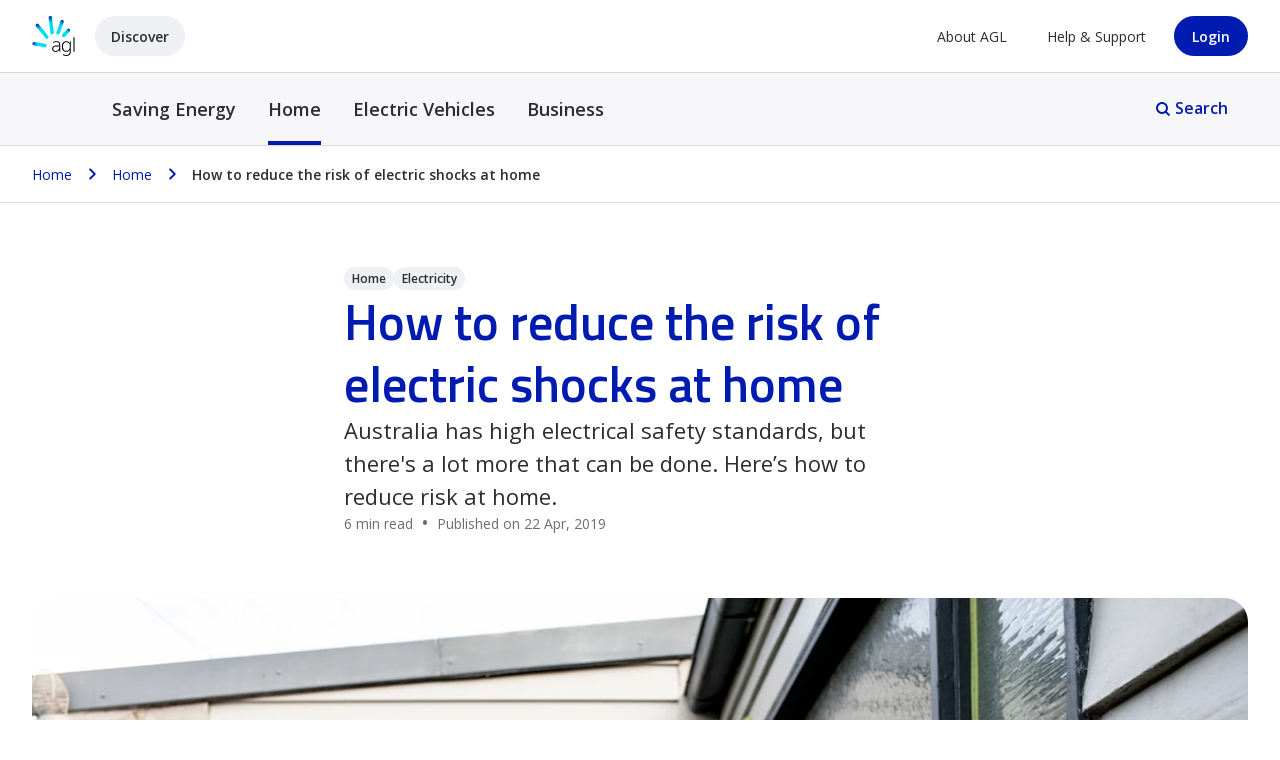

--- FILE ---
content_type: text/html;charset=utf-8
request_url: https://www.agl.com.au/discover/home/how-to-reduce-risk-electric-shocks-at-home
body_size: 31591
content:
<!DOCTYPE html>
<html lang="en">
  <head>
  <meta charset="UTF-8"/>
  <title>How to reduce the risk of electric shocks at home</title>
  <meta name="campaign-title" content="How to reduce the risk of electric shocks at home"/>
  <meta name="keywords" content="Electricity"/>
  <meta name="addsearch-custom-field" data-type="text" content="sitesection=AGL Discover blog"/>
  
  <meta name="description" content="Australia has high electrical safety standards, but there&#39;s a lot more that can be done. Here’s how to reduce risk at home."/>
  <meta name="template" content="agl-discover---article-page-template"/>
  <meta name="viewport" content="width=device-width, initial-scale=1, minimum-scale=1"/>
  
    
      <meta name="robots" content="index, follow"/>
      
    

    
    
    
      
    
    <meta property="article:published_time" content="2019-04-22"/>
  
  <script defer="defer" type="text/javascript" src="https://rum.hlx.page/.rum/@adobe/helix-rum-js@%5E2/dist/rum-standalone.js" data-routing="env=prod,tier=publish,ams=AGL Energy Limited"></script>
<link rel="canonical" href="https://www.agl.com.au/discover/home/how-to-reduce-risk-electric-shocks-at-home"/>

  
    <script type="application/ld+json">
      [{
    "@context": "https://schema.org",
    "@type": "Organization",
    "name": "AGL Energy Limited",
    "legalName": "AGL Energy Limited",
    "url": "https://www.agl.com.au/",
    "logo": "https://www.agl.com.au/content/dam/digital/agl/logos/agl-logo-vertical.png",
    "description": "AGL is one of Australia's leading integrated energy companies, providing electricity, gas, internet, and mobile phone services to residential and business customers.",
    "address": {
        "@type": "PostalAddress",
        "streetAddress": "Level 24, 200 George Street",
        "addressLocality": "Sydney",
        "addressRegion": "NSW",
        "postalCode": "2000",
        "addressCountry": "AU"
    },
    "contactPoint": {
        "@type": "ContactPoint",
        "telephone": "+61 2 9921 2465",
        "contactType": "general",
        "areaServed": "AU",
        "availableLanguage": "en"
    },
    "sameAs": [
        "https://www.linkedin.com/company/agl-energy",
        "https://www.facebook.com/AGLEnergy",
        "https://www.instagram.com/aglaustralia/",
        "https://www.x.com/aglenergy",
        "https://www.youtube.com/user/AGLAustralia"
    ],
    "foundingDate": "1837"
}]
    </script>
  

  
  <script type="text/javascript">
  const digitalData = {"profile":"main","site":"agl","pagePrefix":"agl:main:discover","customPageName":" ","pageName":"how-to-reduce-risk-electric-shocks-at-home","section":"discover","customSection":":home","subSection1":" ","subSection2":" "};
  (window.utagQueue = window.utagQueue || []);
</script>
<script>
  window.vaSdkOptions = {enabled: false}
</script>

  <script type="text/javascript" src="//tags.tiqcdn.com/utag/agl/main/prod/utag.sync.js"></script>

<script type="text/javascript">
  window.utag_data = window.utag_data || {};
  window.utag_data.page_name =
    digitalData.customPageName === " " ? digitalData.pagePrefix + digitalData.customSection + ":" + digitalData.pageName : digitalData.pagePrefix + ":" + digitalData.pageName;
  window.utag_data.page_URL = location.protocol + "//" + location.host + location.pathname + location.hash;
  window.utag_data.site_section = digitalData.section;
  window.utag_data.site_subSection1 = digitalData.subSection1;
  window.utag_data.site_subSection2 = digitalData.subSection2;
  window.utag_data.site_name = digitalData.site;

  const triggerTrackingEvent = function (trackingEvent, trackingData) {
    window.utagQueue.push({
      run: function () {
        window.utag.link({
          page_name: window.utag_data.page_name,
          page_URL: window.utag_data.page_URL,
          event: trackingEvent,
          event_data: trackingData,
        });
      },
    });
  };
</script>

  
  
<script type="text/javascript">
var newRelicAppID = "";
window.NREUM||(NREUM={});NREUM.init={privacy:{cookies_enabled:true},ajax:{deny_list:["bam.nr-data.net"]}};

;NREUM.loader_config={accountID:"753957",trustKey:"753957",agentID:newRelicAppID,licenseKey:"45f929758b",applicationID:newRelicAppID}
;NREUM.info={beacon:"bam.nr-data.net",errorBeacon:"bam.nr-data.net",licenseKey:"45f929758b",applicationID:newRelicAppID,sa:1}
window.NREUM||(NREUM={}),__nr_require=function(t,e,n){function r(n){if(!e[n]){var o=e[n]={exports:{}};t[n][0].call(o.exports,function(e){var o=t[n][1][e];return r(o||e)},o,o.exports)}return e[n].exports}if("function"==typeof __nr_require)return __nr_require;for(var o=0;o<n.length;o++)r(n[o]);return r}({1:[function(t,e,n){function r(t){try{s.console&&console.log(t)}catch(e){}}var o,i=t("ee"),a=t(31),s={};try{o=localStorage.getItem("__nr_flags").split(","),console&&"function"==typeof console.log&&(s.console=!0,o.indexOf("dev")!==-1&&(s.dev=!0),o.indexOf("nr_dev")!==-1&&(s.nrDev=!0))}catch(c){}s.nrDev&&i.on("internal-error",function(t){r(t.stack)}),s.dev&&i.on("fn-err",function(t,e,n){r(n.stack)}),s.dev&&(r("NR AGENT IN DEVELOPMENT MODE"),r("flags: "+a(s,function(t,e){return t}).join(", ")))},{}],2:[function(t,e,n){function r(t,e,n,r,s){try{l?l-=1:o(s||new UncaughtException(t,e,n),!0)}catch(f){try{i("ierr",[f,c.now(),!0])}catch(d){}}return"function"==typeof u&&u.apply(this,a(arguments))}function UncaughtException(t,e,n){this.message=t||"Uncaught error with no additional information",this.sourceURL=e,this.line=n}function o(t,e){var n=e?null:c.now();i("err",[t,n])}var i=t("handle"),a=t(32),s=t("ee"),c=t("loader"),f=t("gos"),u=window.onerror,d=!1,p="nr@seenError";if(!c.disabled){var l=0;c.features.err=!0,t(1),window.onerror=r;try{throw new Error}catch(h){"stack"in h&&(t(14),t(13),"addEventListener"in window&&t(7),c.xhrWrappable&&t(15),d=!0)}s.on("fn-start",function(t,e,n){d&&(l+=1)}),s.on("fn-err",function(t,e,n){d&&!n[p]&&(f(n,p,function(){return!0}),this.thrown=!0,o(n))}),s.on("fn-end",function(){d&&!this.thrown&&l>0&&(l-=1)}),s.on("internal-error",function(t){i("ierr",[t,c.now(),!0])})}},{}],3:[function(t,e,n){var r=t("loader");r.disabled||(r.features.ins=!0)},{}],4:[function(t,e,n){function r(){U++,L=g.hash,this[u]=y.now()}function o(){U--,g.hash!==L&&i(0,!0);var t=y.now();this[h]=~~this[h]+t-this[u],this[d]=t}function i(t,e){E.emit("newURL",[""+g,e])}function a(t,e){t.on(e,function(){this[e]=y.now()})}var s="-start",c="-end",f="-body",u="fn"+s,d="fn"+c,p="cb"+s,l="cb"+c,h="jsTime",m="fetch",v="addEventListener",w=window,g=w.location,y=t("loader");if(w[v]&&y.xhrWrappable&&!y.disabled){var x=t(11),b=t(12),E=t(9),R=t(7),O=t(14),T=t(8),S=t(15),P=t(10),M=t("ee"),C=M.get("tracer"),N=t(23);t(17),y.features.spa=!0;var L,U=0;M.on(u,r),b.on(p,r),P.on(p,r),M.on(d,o),b.on(l,o),P.on(l,o),M.buffer([u,d,"xhr-resolved"]),R.buffer([u]),O.buffer(["setTimeout"+c,"clearTimeout"+s,u]),S.buffer([u,"new-xhr","send-xhr"+s]),T.buffer([m+s,m+"-done",m+f+s,m+f+c]),E.buffer(["newURL"]),x.buffer([u]),b.buffer(["propagate",p,l,"executor-err","resolve"+s]),C.buffer([u,"no-"+u]),P.buffer(["new-jsonp","cb-start","jsonp-error","jsonp-end"]),a(T,m+s),a(T,m+"-done"),a(P,"new-jsonp"),a(P,"jsonp-end"),a(P,"cb-start"),E.on("pushState-end",i),E.on("replaceState-end",i),w[v]("hashchange",i,N(!0)),w[v]("load",i,N(!0)),w[v]("popstate",function(){i(0,U>1)},N(!0))}},{}],5:[function(t,e,n){function r(){var t=new PerformanceObserver(function(t,e){var n=t.getEntries();s(v,[n])});try{t.observe({entryTypes:["resource"]})}catch(e){}}function o(t){if(s(v,[window.performance.getEntriesByType(w)]),window.performance["c"+p])try{window.performance[h](m,o,!1)}catch(t){}else try{window.performance[h]("webkit"+m,o,!1)}catch(t){}}function i(t){}if(window.performance&&window.performance.timing&&window.performance.getEntriesByType){var a=t("ee"),s=t("handle"),c=t(14),f=t(13),u=t(6),d=t(23),p="learResourceTimings",l="addEventListener",h="removeEventListener",m="resourcetimingbufferfull",v="bstResource",w="resource",g="-start",y="-end",x="fn"+g,b="fn"+y,E="bstTimer",R="pushState",O=t("loader");if(!O.disabled){O.features.stn=!0,t(9),"addEventListener"in window&&t(7);var T=NREUM.o.EV;a.on(x,function(t,e){var n=t[0];n instanceof T&&(this.bstStart=O.now())}),a.on(b,function(t,e){var n=t[0];n instanceof T&&s("bst",[n,e,this.bstStart,O.now()])}),c.on(x,function(t,e,n){this.bstStart=O.now(),this.bstType=n}),c.on(b,function(t,e){s(E,[e,this.bstStart,O.now(),this.bstType])}),f.on(x,function(){this.bstStart=O.now()}),f.on(b,function(t,e){s(E,[e,this.bstStart,O.now(),"requestAnimationFrame"])}),a.on(R+g,function(t){this.time=O.now(),this.startPath=location.pathname+location.hash}),a.on(R+y,function(t){s("bstHist",[location.pathname+location.hash,this.startPath,this.time])}),u()?(s(v,[window.performance.getEntriesByType("resource")]),r()):l in window.performance&&(window.performance["c"+p]?window.performance[l](m,o,d(!1)):window.performance[l]("webkit"+m,o,d(!1))),document[l]("scroll",i,d(!1)),document[l]("keypress",i,d(!1)),document[l]("click",i,d(!1))}}},{}],6:[function(t,e,n){e.exports=function(){return"PerformanceObserver"in window&&"function"==typeof window.PerformanceObserver}},{}],7:[function(t,e,n){function r(t){for(var e=t;e&&!e.hasOwnProperty(u);)e=Object.getPrototypeOf(e);e&&o(e)}function o(t){s.inPlace(t,[u,d],"-",i)}function i(t,e){return t[1]}var a=t("ee").get("events"),s=t("wrap-function")(a,!0),c=t("gos"),f=XMLHttpRequest,u="addEventListener",d="removeEventListener";e.exports=a,"getPrototypeOf"in Object?(r(document),r(window),r(f.prototype)):f.prototype.hasOwnProperty(u)&&(o(window),o(f.prototype)),a.on(u+"-start",function(t,e){var n=t[1];if(null!==n&&("function"==typeof n||"object"==typeof n)){var r=c(n,"nr@wrapped",function(){function t(){if("function"==typeof n.handleEvent)return n.handleEvent.apply(n,arguments)}var e={object:t,"function":n}[typeof n];return e?s(e,"fn-",null,e.name||"anonymous"):n});this.wrapped=t[1]=r}}),a.on(d+"-start",function(t){t[1]=this.wrapped||t[1]})},{}],8:[function(t,e,n){function r(t,e,n){var r=t[e];"function"==typeof r&&(t[e]=function(){var t=i(arguments),e={};o.emit(n+"before-start",[t],e);var a;e[m]&&e[m].dt&&(a=e[m].dt);var s=r.apply(this,t);return o.emit(n+"start",[t,a],s),s.then(function(t){return o.emit(n+"end",[null,t],s),t},function(t){throw o.emit(n+"end",[t],s),t})})}var o=t("ee").get("fetch"),i=t(32),a=t(31);e.exports=o;var s=window,c="fetch-",f=c+"body-",u=["arrayBuffer","blob","json","text","formData"],d=s.Request,p=s.Response,l=s.fetch,h="prototype",m="nr@context";d&&p&&l&&(a(u,function(t,e){r(d[h],e,f),r(p[h],e,f)}),r(s,"fetch",c),o.on(c+"end",function(t,e){var n=this;if(e){var r=e.headers.get("content-length");null!==r&&(n.rxSize=r),o.emit(c+"done",[null,e],n)}else o.emit(c+"done",[t],n)}))},{}],9:[function(t,e,n){var r=t("ee").get("history"),o=t("wrap-function")(r);e.exports=r;var i=window.history&&window.history.constructor&&window.history.constructor.prototype,a=window.history;i&&i.pushState&&i.replaceState&&(a=i),o.inPlace(a,["pushState","replaceState"],"-")},{}],10:[function(t,e,n){function r(t){function e(){f.emit("jsonp-end",[],l),t.removeEventListener("load",e,c(!1)),t.removeEventListener("error",n,c(!1))}function n(){f.emit("jsonp-error",[],l),f.emit("jsonp-end",[],l),t.removeEventListener("load",e,c(!1)),t.removeEventListener("error",n,c(!1))}var r=t&&"string"==typeof t.nodeName&&"script"===t.nodeName.toLowerCase();if(r){var o="function"==typeof t.addEventListener;if(o){var a=i(t.src);if(a){var d=s(a),p="function"==typeof d.parent[d.key];if(p){var l={};u.inPlace(d.parent,[d.key],"cb-",l),t.addEventListener("load",e,c(!1)),t.addEventListener("error",n,c(!1)),f.emit("new-jsonp",[t.src],l)}}}}}function o(){return"addEventListener"in window}function i(t){var e=t.match(d);return e?e[1]:null}function a(t,e){var n=t.match(l),r=n[1],o=n[3];return o?a(o,e[r]):e[r]}function s(t){var e=t.match(p);return e&&e.length>=3?{key:e[2],parent:a(e[1],window)}:{key:t,parent:window}}var c=t(23),f=t("ee").get("jsonp"),u=t("wrap-function")(f);if(e.exports=f,o()){var d=/[?&](?:callback|cb)=([^&#]+)/,p=/(.*)\.([^.]+)/,l=/^(\w+)(\.|$)(.*)$/,h=["appendChild","insertBefore","replaceChild"];Node&&Node.prototype&&Node.prototype.appendChild?u.inPlace(Node.prototype,h,"dom-"):(u.inPlace(HTMLElement.prototype,h,"dom-"),u.inPlace(HTMLHeadElement.prototype,h,"dom-"),u.inPlace(HTMLBodyElement.prototype,h,"dom-")),f.on("dom-start",function(t){r(t[0])})}},{}],11:[function(t,e,n){var r=t("ee").get("mutation"),o=t("wrap-function")(r),i=NREUM.o.MO;e.exports=r,i&&(window.MutationObserver=function(t){return this instanceof i?new i(o(t,"fn-")):i.apply(this,arguments)},MutationObserver.prototype=i.prototype)},{}],12:[function(t,e,n){function r(t){var e=i.context(),n=s(t,"executor-",e,null,!1),r=new f(n);return i.context(r).getCtx=function(){return e},r}var o=t("wrap-function"),i=t("ee").get("promise"),a=t("ee").getOrSetContext,s=o(i),c=t(31),f=NREUM.o.PR;e.exports=i,f&&(window.Promise=r,["all","race"].forEach(function(t){var e=f[t];f[t]=function(n){function r(t){return function(){i.emit("propagate",[null,!o],a,!1,!1),o=o||!t}}var o=!1;c(n,function(e,n){Promise.resolve(n).then(r("all"===t),r(!1))});var a=e.apply(f,arguments),s=f.resolve(a);return s}}),["resolve","reject"].forEach(function(t){var e=f[t];f[t]=function(t){var n=e.apply(f,arguments);return t!==n&&i.emit("propagate",[t,!0],n,!1,!1),n}}),f.prototype["catch"]=function(t){return this.then(null,t)},f.prototype=Object.create(f.prototype,{constructor:{value:r}}),c(Object.getOwnPropertyNames(f),function(t,e){try{r[e]=f[e]}catch(n){}}),o.wrapInPlace(f.prototype,"then",function(t){return function(){var e=this,n=o.argsToArray.apply(this,arguments),r=a(e);r.promise=e,n[0]=s(n[0],"cb-",r,null,!1),n[1]=s(n[1],"cb-",r,null,!1);var c=t.apply(this,n);return r.nextPromise=c,i.emit("propagate",[e,!0],c,!1,!1),c}}),i.on("executor-start",function(t){t[0]=s(t[0],"resolve-",this,null,!1),t[1]=s(t[1],"resolve-",this,null,!1)}),i.on("executor-err",function(t,e,n){t[1](n)}),i.on("cb-end",function(t,e,n){i.emit("propagate",[n,!0],this.nextPromise,!1,!1)}),i.on("propagate",function(t,e,n){this.getCtx&&!e||(this.getCtx=function(){if(t instanceof Promise)var e=i.context(t);return e&&e.getCtx?e.getCtx():this})}),r.toString=function(){return""+f})},{}],13:[function(t,e,n){var r=t("ee").get("raf"),o=t("wrap-function")(r),i="equestAnimationFrame";e.exports=r,o.inPlace(window,["r"+i,"mozR"+i,"webkitR"+i,"msR"+i],"raf-"),r.on("raf-start",function(t){t[0]=o(t[0],"fn-")})},{}],14:[function(t,e,n){function r(t,e,n){t[0]=a(t[0],"fn-",null,n)}function o(t,e,n){this.method=n,this.timerDuration=isNaN(t[1])?0:+t[1],t[0]=a(t[0],"fn-",this,n)}var i=t("ee").get("timer"),a=t("wrap-function")(i),s="setTimeout",c="setInterval",f="clearTimeout",u="-start",d="-";e.exports=i,a.inPlace(window,[s,"setImmediate"],s+d),a.inPlace(window,[c],c+d),a.inPlace(window,[f,"clearImmediate"],f+d),i.on(c+u,r),i.on(s+u,o)},{}],15:[function(t,e,n){function r(t,e){d.inPlace(e,["onreadystatechange"],"fn-",s)}function o(){var t=this,e=u.context(t);t.readyState>3&&!e.resolved&&(e.resolved=!0,u.emit("xhr-resolved",[],t)),d.inPlace(t,y,"fn-",s)}function i(t){x.push(t),m&&(E?E.then(a):w?w(a):(R=-R,O.data=R))}function a(){for(var t=0;t<x.length;t++)r([],x[t]);x.length&&(x=[])}function s(t,e){return e}function c(t,e){for(var n in t)e[n]=t[n];return e}t(7);var f=t("ee"),u=f.get("xhr"),d=t("wrap-function")(u),p=t(23),l=NREUM.o,h=l.XHR,m=l.MO,v=l.PR,w=l.SI,g="readystatechange",y=["onload","onerror","onabort","onloadstart","onloadend","onprogress","ontimeout"],x=[];e.exports=u;var b=window.XMLHttpRequest=function(t){var e=new h(t);try{u.emit("new-xhr",[e],e),e.addEventListener(g,o,p(!1))}catch(n){try{u.emit("internal-error",[n])}catch(r){}}return e};if(c(h,b),b.prototype=h.prototype,d.inPlace(b.prototype,["open","send"],"-xhr-",s),u.on("send-xhr-start",function(t,e){r(t,e),i(e)}),u.on("open-xhr-start",r),m){var E=v&&v.resolve();if(!w&&!v){var R=1,O=document.createTextNode(R);new m(a).observe(O,{characterData:!0})}}else f.on("fn-end",function(t){t[0]&&t[0].type===g||a()})},{}],16:[function(t,e,n){function r(t){if(!s(t))return null;var e=window.NREUM;if(!e.loader_config)return null;var n=(e.loader_config.accountID||"").toString()||null,r=(e.loader_config.agentID||"").toString()||null,f=(e.loader_config.trustKey||"").toString()||null;if(!n||!r)return null;var h=l.generateSpanId(),m=l.generateTraceId(),v=Date.now(),w={spanId:h,traceId:m,timestamp:v};return(t.sameOrigin||c(t)&&p())&&(w.traceContextParentHeader=o(h,m),w.traceContextStateHeader=i(h,v,n,r,f)),(t.sameOrigin&&!u()||!t.sameOrigin&&c(t)&&d())&&(w.newrelicHeader=a(h,m,v,n,r,f)),w}function o(t,e){return"00-"+e+"-"+t+"-01"}function i(t,e,n,r,o){var i=0,a="",s=1,c="",f="";return o+"@nr="+i+"-"+s+"-"+n+"-"+r+"-"+t+"-"+a+"-"+c+"-"+f+"-"+e}function a(t,e,n,r,o,i){var a="btoa"in window&&"function"==typeof window.btoa;if(!a)return null;var s={v:[0,1],d:{ty:"Browser",ac:r,ap:o,id:t,tr:e,ti:n}};return i&&r!==i&&(s.d.tk=i),btoa(JSON.stringify(s))}function s(t){return f()&&c(t)}function c(t){var e=!1,n={};if("init"in NREUM&&"distributed_tracing"in NREUM.init&&(n=NREUM.init.distributed_tracing),t.sameOrigin)e=!0;else if(n.allowed_origins instanceof Array)for(var r=0;r<n.allowed_origins.length;r++){var o=h(n.allowed_origins[r]);if(t.hostname===o.hostname&&t.protocol===o.protocol&&t.port===o.port){e=!0;break}}return e}function f(){return"init"in NREUM&&"distributed_tracing"in NREUM.init&&!!NREUM.init.distributed_tracing.enabled}function u(){return"init"in NREUM&&"distributed_tracing"in NREUM.init&&!!NREUM.init.distributed_tracing.exclude_newrelic_header}function d(){return"init"in NREUM&&"distributed_tracing"in NREUM.init&&NREUM.init.distributed_tracing.cors_use_newrelic_header!==!1}function p(){return"init"in NREUM&&"distributed_tracing"in NREUM.init&&!!NREUM.init.distributed_tracing.cors_use_tracecontext_headers}var l=t(28),h=t(18);e.exports={generateTracePayload:r,shouldGenerateTrace:s}},{}],17:[function(t,e,n){function r(t){var e=this.params,n=this.metrics;if(!this.ended){this.ended=!0;for(var r=0;r<p;r++)t.removeEventListener(d[r],this.listener,!1);return e.protocol&&"data"===e.protocol?void g("Ajax/DataUrl/Excluded"):void(e.aborted||(n.duration=a.now()-this.startTime,this.loadCaptureCalled||4!==t.readyState?null==e.status&&(e.status=0):i(this,t),n.cbTime=this.cbTime,s("xhr",[e,n,this.startTime,this.endTime,"xhr"],this)))}}function o(t,e){var n=c(e),r=t.params;r.hostname=n.hostname,r.port=n.port,r.protocol=n.protocol,r.host=n.hostname+":"+n.port,r.pathname=n.pathname,t.parsedOrigin=n,t.sameOrigin=n.sameOrigin}function i(t,e){t.params.status=e.status;var n=v(e,t.lastSize);if(n&&(t.metrics.rxSize=n),t.sameOrigin){var r=e.getResponseHeader("X-NewRelic-App-Data");r&&(t.params.cat=r.split(", ").pop())}t.loadCaptureCalled=!0}var a=t("loader");if(a.xhrWrappable&&!a.disabled){var s=t("handle"),c=t(18),f=t(16).generateTracePayload,u=t("ee"),d=["load","error","abort","timeout"],p=d.length,l=t("id"),h=t(24),m=t(22),v=t(19),w=t(23),g=t(25).recordSupportability,y=NREUM.o.REQ,x=window.XMLHttpRequest;a.features.xhr=!0,t(15),t(8),u.on("new-xhr",function(t){var e=this;e.totalCbs=0,e.called=0,e.cbTime=0,e.end=r,e.ended=!1,e.xhrGuids={},e.lastSize=null,e.loadCaptureCalled=!1,e.params=this.params||{},e.metrics=this.metrics||{},t.addEventListener("load",function(n){i(e,t)},w(!1)),h&&(h>34||h<10)||t.addEventListener("progress",function(t){e.lastSize=t.loaded},w(!1))}),u.on("open-xhr-start",function(t){this.params={method:t[0]},o(this,t[1]),this.metrics={}}),u.on("open-xhr-end",function(t,e){"loader_config"in NREUM&&"xpid"in NREUM.loader_config&&this.sameOrigin&&e.setRequestHeader("X-NewRelic-ID",NREUM.loader_config.xpid);var n=f(this.parsedOrigin);if(n){var r=!1;n.newrelicHeader&&(e.setRequestHeader("newrelic",n.newrelicHeader),r=!0),n.traceContextParentHeader&&(e.setRequestHeader("traceparent",n.traceContextParentHeader),n.traceContextStateHeader&&e.setRequestHeader("tracestate",n.traceContextStateHeader),r=!0),r&&(this.dt=n)}}),u.on("send-xhr-start",function(t,e){var n=this.metrics,r=t[0],o=this;if(n&&r){var i=m(r);i&&(n.txSize=i)}this.startTime=a.now(),this.listener=function(t){try{"abort"!==t.type||o.loadCaptureCalled||(o.params.aborted=!0),("load"!==t.type||o.called===o.totalCbs&&(o.onloadCalled||"function"!=typeof e.onload))&&o.end(e)}catch(n){try{u.emit("internal-error",[n])}catch(r){}}};for(var s=0;s<p;s++)e.addEventListener(d[s],this.listener,w(!1))}),u.on("xhr-cb-time",function(t,e,n){this.cbTime+=t,e?this.onloadCalled=!0:this.called+=1,this.called!==this.totalCbs||!this.onloadCalled&&"function"==typeof n.onload||this.end(n)}),u.on("xhr-load-added",function(t,e){var n=""+l(t)+!!e;this.xhrGuids&&!this.xhrGuids[n]&&(this.xhrGuids[n]=!0,this.totalCbs+=1)}),u.on("xhr-load-removed",function(t,e){var n=""+l(t)+!!e;this.xhrGuids&&this.xhrGuids[n]&&(delete this.xhrGuids[n],this.totalCbs-=1)}),u.on("xhr-resolved",function(){this.endTime=a.now()}),u.on("addEventListener-end",function(t,e){e instanceof x&&"load"===t[0]&&u.emit("xhr-load-added",[t[1],t[2]],e)}),u.on("removeEventListener-end",function(t,e){e instanceof x&&"load"===t[0]&&u.emit("xhr-load-removed",[t[1],t[2]],e)}),u.on("fn-start",function(t,e,n){e instanceof x&&("onload"===n&&(this.onload=!0),("load"===(t[0]&&t[0].type)||this.onload)&&(this.xhrCbStart=a.now()))}),u.on("fn-end",function(t,e){this.xhrCbStart&&u.emit("xhr-cb-time",[a.now()-this.xhrCbStart,this.onload,e],e)}),u.on("fetch-before-start",function(t){function e(t,e){var n=!1;return e.newrelicHeader&&(t.set("newrelic",e.newrelicHeader),n=!0),e.traceContextParentHeader&&(t.set("traceparent",e.traceContextParentHeader),e.traceContextStateHeader&&t.set("tracestate",e.traceContextStateHeader),n=!0),n}var n,r=t[1]||{};"string"==typeof t[0]?n=t[0]:t[0]&&t[0].url?n=t[0].url:window.URL&&t[0]&&t[0]instanceof URL&&(n=t[0].href),n&&(this.parsedOrigin=c(n),this.sameOrigin=this.parsedOrigin.sameOrigin);var o=f(this.parsedOrigin);if(o&&(o.newrelicHeader||o.traceContextParentHeader))if("string"==typeof t[0]||window.URL&&t[0]&&t[0]instanceof URL){var i={};for(var a in r)i[a]=r[a];i.headers=new Headers(r.headers||{}),e(i.headers,o)&&(this.dt=o),t.length>1?t[1]=i:t.push(i)}else t[0]&&t[0].headers&&e(t[0].headers,o)&&(this.dt=o)}),u.on("fetch-start",function(t,e){this.params={},this.metrics={},this.startTime=a.now(),this.dt=e,t.length>=1&&(this.target=t[0]),t.length>=2&&(this.opts=t[1]);var n,r=this.opts||{},i=this.target;if("string"==typeof i?n=i:"object"==typeof i&&i instanceof y?n=i.url:window.URL&&"object"==typeof i&&i instanceof URL&&(n=i.href),o(this,n),"data"!==this.params.protocol){var s=(""+(i&&i instanceof y&&i.method||r.method||"GET")).toUpperCase();this.params.method=s,this.txSize=m(r.body)||0}}),u.on("fetch-done",function(t,e){if(this.endTime=a.now(),this.params||(this.params={}),"data"===this.params.protocol)return void g("Ajax/DataUrl/Excluded");this.params.status=e?e.status:0;var n;"string"==typeof this.rxSize&&this.rxSize.length>0&&(n=+this.rxSize);var r={txSize:this.txSize,rxSize:n,duration:a.now()-this.startTime};s("xhr",[this.params,r,this.startTime,this.endTime,"fetch"],this)})}},{}],18:[function(t,e,n){var r={};e.exports=function(t){if(t in r)return r[t];if(0===(t||"").indexOf("data:"))return{protocol:"data"};var e=document.createElement("a"),n=window.location,o={};e.href=t,o.port=e.port;var i=e.href.split("://");!o.port&&i[1]&&(o.port=i[1].split("/")[0].split("@").pop().split(":")[1]),o.port&&"0"!==o.port||(o.port="https"===i[0]?"443":"80"),o.hostname=e.hostname||n.hostname,o.pathname=e.pathname,o.protocol=i[0],"/"!==o.pathname.charAt(0)&&(o.pathname="/"+o.pathname);var a=!e.protocol||":"===e.protocol||e.protocol===n.protocol,s=e.hostname===document.domain&&e.port===n.port;return o.sameOrigin=a&&(!e.hostname||s),"/"===o.pathname&&(r[t]=o),o}},{}],19:[function(t,e,n){function r(t,e){var n=t.responseType;return"json"===n&&null!==e?e:"arraybuffer"===n||"blob"===n||"json"===n?o(t.response):"text"===n||""===n||void 0===n?o(t.responseText):void 0}var o=t(22);e.exports=r},{}],20:[function(t,e,n){function r(){}function o(t,e,n,r){return function(){return u.recordSupportability("API/"+e+"/called"),i(t+e,[f.now()].concat(s(arguments)),n?null:this,r),n?void 0:this}}var i=t("handle"),a=t(31),s=t(32),c=t("ee").get("tracer"),f=t("loader"),u=t(25),d=NREUM;"undefined"==typeof window.newrelic&&(newrelic=d);var p=["setPageViewName","setCustomAttribute","setErrorHandler","finished","addToTrace","inlineHit","addRelease"],l="api-",h=l+"ixn-";a(p,function(t,e){d[e]=o(l,e,!0,"api")}),d.addPageAction=o(l,"addPageAction",!0),d.setCurrentRouteName=o(l,"routeName",!0),e.exports=newrelic,d.interaction=function(){return(new r).get()};var m=r.prototype={createTracer:function(t,e){var n={},r=this,o="function"==typeof e;return i(h+"tracer",[f.now(),t,n],r),function(){if(c.emit((o?"":"no-")+"fn-start",[f.now(),r,o],n),o)try{return e.apply(this,arguments)}catch(t){throw c.emit("fn-err",[arguments,this,t],n),t}finally{c.emit("fn-end",[f.now()],n)}}}};a("actionText,setName,setAttribute,save,ignore,onEnd,getContext,end,get".split(","),function(t,e){m[e]=o(h,e)}),newrelic.noticeError=function(t,e){"string"==typeof t&&(t=new Error(t)),u.recordSupportability("API/noticeError/called"),i("err",[t,f.now(),!1,e])}},{}],21:[function(t,e,n){function r(t){if(NREUM.init){for(var e=NREUM.init,n=t.split("."),r=0;r<n.length-1;r++)if(e=e[n[r]],"object"!=typeof e)return;return e=e[n[n.length-1]]}}e.exports={getConfiguration:r}},{}],22:[function(t,e,n){e.exports=function(t){if("string"==typeof t&&t.length)return t.length;if("object"==typeof t){if("undefined"!=typeof ArrayBuffer&&t instanceof ArrayBuffer&&t.byteLength)return t.byteLength;if("undefined"!=typeof Blob&&t instanceof Blob&&t.size)return t.size;if(!("undefined"!=typeof FormData&&t instanceof FormData))try{return JSON.stringify(t).length}catch(e){return}}}},{}],23:[function(t,e,n){var r=!1;try{var o=Object.defineProperty({},"passive",{get:function(){r=!0}});window.addEventListener("testPassive",null,o),window.removeEventListener("testPassive",null,o)}catch(i){}e.exports=function(t){return r?{passive:!0,capture:!!t}:!!t}},{}],24:[function(t,e,n){var r=0,o=navigator.userAgent.match(/Firefox[\/\s](\d+\.\d+)/);o&&(r=+o[1]),e.exports=r},{}],25:[function(t,e,n){function r(t,e){var n=[a,t,{name:t},e];return i("storeMetric",n,null,"api"),n}function o(t,e){var n=[s,t,{name:t},e];return i("storeEventMetrics",n,null,"api"),n}var i=t("handle"),a="sm",s="cm";e.exports={constants:{SUPPORTABILITY_METRIC:a,CUSTOM_METRIC:s},recordSupportability:r,recordCustom:o}},{}],26:[function(t,e,n){function r(){return s.exists&&performance.now?Math.round(performance.now()):(i=Math.max((new Date).getTime(),i))-a}function o(){return i}var i=(new Date).getTime(),a=i,s=t(33);e.exports=r,e.exports.offset=a,e.exports.getLastTimestamp=o},{}],27:[function(t,e,n){function r(t,e){var n=t.getEntries();n.forEach(function(t){"first-paint"===t.name?l("timing",["fp",Math.floor(t.startTime)]):"first-contentful-paint"===t.name&&l("timing",["fcp",Math.floor(t.startTime)])})}function o(t,e){var n=t.getEntries();if(n.length>0){var r=n[n.length-1];if(f&&f<r.startTime)return;var o=[r],i=a({});i&&o.push(i),l("lcp",o)}}function i(t){t.getEntries().forEach(function(t){t.hadRecentInput||l("cls",[t])})}function a(t){var e=navigator.connection||navigator.mozConnection||navigator.webkitConnection;if(e)return e.type&&(t["net-type"]=e.type),e.effectiveType&&(t["net-etype"]=e.effectiveType),e.rtt&&(t["net-rtt"]=e.rtt),e.downlink&&(t["net-dlink"]=e.downlink),t}function s(t){if(t instanceof w&&!y){var e=Math.round(t.timeStamp),n={type:t.type};a(n),e<=h.now()?n.fid=h.now()-e:e>h.offset&&e<=Date.now()?(e-=h.offset,n.fid=h.now()-e):e=h.now(),y=!0,l("timing",["fi",e,n])}}function c(t){"hidden"===t&&(f=h.now(),l("pageHide",[f]))}if(!("init"in NREUM&&"page_view_timing"in NREUM.init&&"enabled"in NREUM.init.page_view_timing&&NREUM.init.page_view_timing.enabled===!1)){var f,u,d,p,l=t("handle"),h=t("loader"),m=t(30),v=t(23),w=NREUM.o.EV;if("PerformanceObserver"in window&&"function"==typeof window.PerformanceObserver){u=new PerformanceObserver(r);try{u.observe({entryTypes:["paint"]})}catch(g){}d=new PerformanceObserver(o);try{d.observe({entryTypes:["largest-contentful-paint"]})}catch(g){}p=new PerformanceObserver(i);try{p.observe({type:"layout-shift",buffered:!0})}catch(g){}}if("addEventListener"in document){var y=!1,x=["click","keydown","mousedown","pointerdown","touchstart"];x.forEach(function(t){document.addEventListener(t,s,v(!1))})}m(c)}},{}],28:[function(t,e,n){function r(){function t(){return e?15&e[n++]:16*Math.random()|0}var e=null,n=0,r=window.crypto||window.msCrypto;r&&r.getRandomValues&&(e=r.getRandomValues(new Uint8Array(31)));for(var o,i="xxxxxxxx-xxxx-4xxx-yxxx-xxxxxxxxxxxx",a="",s=0;s<i.length;s++)o=i[s],"x"===o?a+=t().toString(16):"y"===o?(o=3&t()|8,a+=o.toString(16)):a+=o;return a}function o(){return a(16)}function i(){return a(32)}function a(t){function e(){return n?15&n[r++]:16*Math.random()|0}var n=null,r=0,o=window.crypto||window.msCrypto;o&&o.getRandomValues&&Uint8Array&&(n=o.getRandomValues(new Uint8Array(t)));for(var i=[],a=0;a<t;a++)i.push(e().toString(16));return i.join("")}e.exports={generateUuid:r,generateSpanId:o,generateTraceId:i}},{}],29:[function(t,e,n){function r(t,e){if(!o)return!1;if(t!==o)return!1;if(!e)return!0;if(!i)return!1;for(var n=i.split("."),r=e.split("."),a=0;a<r.length;a++)if(r[a]!==n[a])return!1;return!0}var o=null,i=null,a=/Version\/(\S+)\s+Safari/;if(navigator.userAgent){var s=navigator.userAgent,c=s.match(a);c&&s.indexOf("Chrome")===-1&&s.indexOf("Chromium")===-1&&(o="Safari",i=c[1])}e.exports={agent:o,version:i,match:r}},{}],30:[function(t,e,n){function r(t){function e(){t(s&&document[s]?document[s]:document[i]?"hidden":"visible")}"addEventListener"in document&&a&&document.addEventListener(a,e,o(!1))}var o=t(23);e.exports=r;var i,a,s;"undefined"!=typeof document.hidden?(i="hidden",a="visibilitychange",s="visibilityState"):"undefined"!=typeof document.msHidden?(i="msHidden",a="msvisibilitychange"):"undefined"!=typeof document.webkitHidden&&(i="webkitHidden",a="webkitvisibilitychange",s="webkitVisibilityState")},{}],31:[function(t,e,n){function r(t,e){var n=[],r="",i=0;for(r in t)o.call(t,r)&&(n[i]=e(r,t[r]),i+=1);return n}var o=Object.prototype.hasOwnProperty;e.exports=r},{}],32:[function(t,e,n){function r(t,e,n){e||(e=0),"undefined"==typeof n&&(n=t?t.length:0);for(var r=-1,o=n-e||0,i=Array(o<0?0:o);++r<o;)i[r]=t[e+r];return i}e.exports=r},{}],33:[function(t,e,n){e.exports={exists:"undefined"!=typeof window.performance&&window.performance.timing&&"undefined"!=typeof window.performance.timing.navigationStart}},{}],ee:[function(t,e,n){function r(){}function o(t){function e(t){return t&&t instanceof r?t:t?f(t,c,a):a()}function n(n,r,o,i,a){if(a!==!1&&(a=!0),!l.aborted||i){t&&a&&t(n,r,o);for(var s=e(o),c=m(n),f=c.length,u=0;u<f;u++)c[u].apply(s,r);var p=d[y[n]];return p&&p.push([x,n,r,s]),s}}function i(t,e){g[t]=m(t).concat(e)}function h(t,e){var n=g[t];if(n)for(var r=0;r<n.length;r++)n[r]===e&&n.splice(r,1)}function m(t){return g[t]||[]}function v(t){return p[t]=p[t]||o(n)}function w(t,e){l.aborted||u(t,function(t,n){e=e||"feature",y[n]=e,e in d||(d[e]=[])})}var g={},y={},x={on:i,addEventListener:i,removeEventListener:h,emit:n,get:v,listeners:m,context:e,buffer:w,abort:s,aborted:!1};return x}function i(t){return f(t,c,a)}function a(){return new r}function s(){(d.api||d.feature)&&(l.aborted=!0,d=l.backlog={})}var c="nr@context",f=t("gos"),u=t(31),d={},p={},l=e.exports=o();e.exports.getOrSetContext=i,l.backlog=d},{}],gos:[function(t,e,n){function r(t,e,n){if(o.call(t,e))return t[e];var r=n();if(Object.defineProperty&&Object.keys)try{return Object.defineProperty(t,e,{value:r,writable:!0,enumerable:!1}),r}catch(i){}return t[e]=r,r}var o=Object.prototype.hasOwnProperty;e.exports=r},{}],handle:[function(t,e,n){function r(t,e,n,r){o.buffer([t],r),o.emit(t,e,n)}var o=t("ee").get("handle");e.exports=r,r.ee=o},{}],id:[function(t,e,n){function r(t){var e=typeof t;return!t||"object"!==e&&"function"!==e?-1:t===window?0:a(t,i,function(){return o++})}var o=1,i="nr@id",a=t("gos");e.exports=r},{}],loader:[function(t,e,n){function r(){if(!T++){var t=O.info=NREUM.info,e=m.getElementsByTagName("script")[0];if(setTimeout(f.abort,3e4),!(t&&t.licenseKey&&t.applicationID&&e))return f.abort();c(E,function(e,n){t[e]||(t[e]=n)});var n=a();s("mark",["onload",n+O.offset],null,"api"),s("timing",["load",n]);var r=m.createElement("script");0===t.agent.indexOf("http://")||0===t.agent.indexOf("https://")?r.src=t.agent:r.src=l+"://"+t.agent,e.parentNode.insertBefore(r,e)}}function o(){"complete"===m.readyState&&i()}function i(){s("mark",["domContent",a()+O.offset],null,"api")}var a=t(26),s=t("handle"),c=t(31),f=t("ee"),u=t(29),d=t(21),p=t(23),l=d.getConfiguration("ssl")===!1?"http":"https",h=window,m=h.document,v="addEventListener",w="attachEvent",g=h.XMLHttpRequest,y=g&&g.prototype,x=!1;NREUM.o={ST:setTimeout,SI:h.setImmediate,CT:clearTimeout,XHR:g,REQ:h.Request,EV:h.Event,PR:h.Promise,MO:h.MutationObserver};var b=""+location,E={beacon:"bam.nr-data.net",errorBeacon:"bam.nr-data.net",agent:"js-agent.newrelic.com/nr-spa-1216.min.js"},R=g&&y&&y[v]&&!/CriOS/.test(navigator.userAgent),O=e.exports={offset:a.getLastTimestamp(),now:a,origin:b,features:{},xhrWrappable:R,userAgent:u,disabled:x};if(!x){t(20),t(27),m[v]?(m[v]("DOMContentLoaded",i,p(!1)),h[v]("load",r,p(!1))):(m[w]("onreadystatechange",o),h[w]("onload",r)),s("mark",["firstbyte",a.getLastTimestamp()],null,"api");var T=0}},{}],"wrap-function":[function(t,e,n){function r(t,e){function n(e,n,r,c,f){function nrWrapper(){var i,a,u,p;try{a=this,i=d(arguments),u="function"==typeof r?r(i,a):r||{}}catch(l){o([l,"",[i,a,c],u],t)}s(n+"start",[i,a,c],u,f);try{return p=e.apply(a,i)}catch(h){throw s(n+"err",[i,a,h],u,f),h}finally{s(n+"end",[i,a,p],u,f)}}return a(e)?e:(n||(n=""),nrWrapper[p]=e,i(e,nrWrapper,t),nrWrapper)}function r(t,e,r,o,i){r||(r="");var s,c,f,u="-"===r.charAt(0);for(f=0;f<e.length;f++)c=e[f],s=t[c],a(s)||(t[c]=n(s,u?c+r:r,o,c,i))}function s(n,r,i,a){if(!h||e){var s=h;h=!0;try{t.emit(n,r,i,e,a)}catch(c){o([c,n,r,i],t)}h=s}}return t||(t=u),n.inPlace=r,n.flag=p,n}function o(t,e){e||(e=u);try{e.emit("internal-error",t)}catch(n){}}function i(t,e,n){if(Object.defineProperty&&Object.keys)try{var r=Object.keys(t);return r.forEach(function(n){Object.defineProperty(e,n,{get:function(){return t[n]},set:function(e){return t[n]=e,e}})}),e}catch(i){o([i],n)}for(var a in t)l.call(t,a)&&(e[a]=t[a]);return e}function a(t){return!(t&&t instanceof Function&&t.apply&&!t[p])}function s(t,e){var n=e(t);return n[p]=t,i(t,n,u),n}function c(t,e,n){var r=t[e];t[e]=s(r,n)}function f(){for(var t=arguments.length,e=new Array(t),n=0;n<t;++n)e[n]=arguments[n];return e}var u=t("ee"),d=t(32),p="nr@original",l=Object.prototype.hasOwnProperty,h=!1;e.exports=r,e.exports.wrapFunction=s,e.exports.wrapInPlace=c,e.exports.argsToArray=f},{}]},{},["loader",2,17,5,3,4]);
</script>

  


  
    <link rel="stylesheet" href="/etc.clientlibs/aglweb/clientlibs/clientlib-dependencies.min.css" type="text/css">
<link rel="stylesheet" href="/etc.clientlibs/aglweb/clientlibs/clientlib-base.min.css" type="text/css">


  
    





  
    
    

    

    
    <script src="/etc.clientlibs/aglweb/clientlibs/clientlib-dependencies.min.js"></script>


    
    <link rel="stylesheet" href="/etc.clientlibs/aglweb/clientlibs/clientlib-main.min.css" type="text/css">
<link rel="stylesheet" href="/etc.clientlibs/aglweb/clientlibs/clientlib-discover.min.css" type="text/css">


    
    
    <script async src="/etc.clientlibs/core/wcm/components/commons/datalayer/v2/clientlibs/core.wcm.components.commons.datalayer.v2.min.js"></script>


    
    <script async src="/etc.clientlibs/core/wcm/components/commons/datalayer/acdl/core.wcm.components.commons.datalayer.acdl.min.js"></script>



  
  
    <link rel="icon" sizes="192x192" href="/etc.clientlibs/aglweb/clientlibs/clientlib-main/resources/icon-192x192.png"/>
    <link rel="apple-touch-icon" sizes="180x180" href="/etc.clientlibs/aglweb/clientlibs/clientlib-main/resources/apple-touch-icon-180x180.png"/>
    <link rel="apple-touch-icon" sizes="167x167" href="/etc.clientlibs/aglweb/clientlibs/clientlib-main/resources/apple-touch-icon-167x167.png"/>
    <link rel="apple-touch-icon" sizes="152x152" href="/etc.clientlibs/aglweb/clientlibs/clientlib-main/resources/apple-touch-icon-152x152.png"/>
    <link rel="apple-touch-icon" sizes="120x120" href="/etc.clientlibs/aglweb/clientlibs/clientlib-main/resources/apple-touch-icon-120x120.png"/>
    <meta name="msapplication-square310x310logo" content="/etc.clientlibs/aglweb/clientlibs/clientlib-main/resources/icon-310x310.png"/>
    <meta name="msapplication-wide310x150logo" content="/etc.clientlibs/aglweb/clientlibs/clientlib-main/resources/icon-310x150.png"/>
    <meta name="msapplication-square150x150logo" content="/etc.clientlibs/aglweb/clientlibs/clientlib-main/resources/icon-150x150.png"/>
    <meta name="msapplication-square70x70logo" content="/etc.clientlibs/aglweb/clientlibs/clientlib-main/resources/icon-70x70.png"/>

  

  
  <script type="text/javascript">
    var auth0Config = {
      domain: "https:\/\/secure.agl.com.au",
      clientId: "Z0tQs8j2htgzjLQW7ohGLovarzBTJMXT",
      callback: "https:\/\/www.agl.com.au\/auth\u002Dcallback",
      timeout: "https:\/\/secure2.agl.com.au\/logout?returnTo=https%3A%2F%2Fwww.agl.com.au\/timeout",
      returnTo: "https:\/\/secure2.agl.com.au\/logout?returnTo=https%3A%2F%2Fwww.agl.com.au",
      loginError: "https:\/\/www.agl.com.au\/errors\/login\u002Derror"
    };
  </script>



  
  <script type="text/javascript">
    var addSearchConfig = {
      addSearchApiHostname: "api.platform.agl.com.au\/3rdparty\/addsearch\/v1",
      addSearchClient: "0798f119146a88a667dab5a32558de82",
    };
  </script>



  <addsearch-config data-input-placeholder="Search Discover" data-search-page="/content/discover/en/home/search-results" isProd></addsearch-config>


<div id="autocomplete-container"></div>


</head>
  <body class="articlepage page basicpage" id="articlepage-5a74803381" data-cmp-data-layer-enabled>
    <script>
      window.adobeDataLayer = window.adobeDataLayer || [];
      adobeDataLayer.push({
        page: JSON.parse("{\x22articlepage\u002D5a74803381\x22:{\x22@type\x22:\x22aglweb\/components\/discover\/structure\/articlepage\x22,\x22repo:modifyDate\x22:\x222025\u002D07\u002D31T04:30:24Z\x22,\x22dc:title\x22:\x22How to reduce the risk of electric shocks at home\x22,\x22dc:description\x22:\x22Australia has high electrical safety standards, but there\x27s a lot more that can be done. Here’s how to reduce risk at home.\x22,\x22xdm:template\x22:\x22\/conf\/aglweb\/settings\/wcm\/templates\/agl\u002Ddiscover\u002D\u002D\u002Darticle\u002Dpage\u002Dtemplate\x22,\x22xdm:language\x22:\x22en\x22,\x22xdm:tags\x22:[\x22Electricity\x22],\x22repo:path\x22:\x22\/content\/discover\/en\/home\/home\/how\u002Dto\u002Dreduce\u002Drisk\u002Delectric\u002Dshocks\u002Dat\u002Dhome.html\x22}}"),
        event: "cmp:show",
        eventInfo: {
          path: 'page.articlepage\u002D5a74803381',
        },
      });
    </script>
    
    
    
      

<div class="cmp-page__skiptomaincontent">
    <a class="cmp-page__skiptomaincontent-link" href="#skiptomain">Skip to main content</a>
</div>

    <link rel="stylesheet" href="/etc.clientlibs/core/wcm/components/page/v2/page/clientlibs/site/skiptomaincontent.min.css" type="text/css">



      <script type="text/javascript">
  (() => {
    let cdnUrl = "//tags.tiqcdn.com/utag/agl/main/prod/utag.js";
    let scriptTag = document.createElement("script");
    scriptTag.setAttribute("src", cdnUrl);
    scriptTag.setAttribute("type", "text/javascript");
    scriptTag.setAttribute("async", "");
    let firstScriptTag = document.getElementsByTagName("script")[0];
    firstScriptTag.parentNode.insertBefore(scriptTag, firstScriptTag);
  })();
</script>

<div class="root container responsivegrid">



    
    <div id="container-2439697c9d" class="cmp-container">
        


<div class="aem-Grid aem-Grid--12 aem-Grid--default--12 ">
    
    <div class="experiencefragment aem-GridColumn aem-GridColumn--default--12"><!-- SDI include (path: /conf/aglweb/settings/wcm/templates/agl-discover---article-page-template/structure/_jcr_content/root/experiencefragment.xf.html, resourceType: aglweb/components/experiencefragment) -->

<div id="experiencefragment-975150714f" class="cmp-experiencefragment cmp-experiencefragment--discover---global-header">




    
    <div id="container-a8cf114ea2" class="cmp-container">
        


<div class="aem-Grid aem-Grid--12 aem-Grid--default--12 ">
    
    <div class="responsivegrid aem-GridColumn aem-GridColumn--default--12">


<div class="aem-Grid aem-Grid--12 aem-Grid--default--12 ">
    
    <section class="container responsivegrid one-column aem-GridColumn aem-GridColumn--default--12">



    
    <div id="container-e912f0941e" class="cmp-container">
        


<div class="aem-Grid aem-Grid--12 aem-Grid--default--12 ">
    
    <div class="global-header aem-GridColumn aem-GridColumn--default--12">
  <header id="header">
    
    <div class="primary-row">
      
      <button aria-expanded="false" aria-label="Open the menu" class="hamburger-icon">
        <svg height="24" width="24">
          <use href="#hamburger-open" xlink:href="#hamburger-open"/>
        </svg>
      </button>

      
      <a class="logo" href="https://www.agl.com.au" target="_self">
        <svg height="40" width="43" aria-hidden="true" role="img">
          <use href="#agl-logo-rgb" xlink:href="#agl-logo-rgb"/>
        </svg>
        
        <span class="sr-only">AGL Logo</span>
      </a>

      
  
  <nav aria-label="Categories" class="hide-on-mob-tab" role="navigation">
    <ul class="categories">
      
        <li class="categories__item button btn-small">
          <a href="/discover">
            <span class="title">Discover</span>
          </a>
        </li>
      
    </ul>
  </nav>


      <div aria-hidden="true" class="flex-dummy"></div>

      
      
  <ul class="key-links hide-on-mob-tab">
    <li class="key-links__item">
      <a href="https://www.agl.com.au/about-agl" target="_self">
        About AGL
      </a>
    </li>
  
    <li class="key-links__item">
      <a href="https://www.agl.com.au/help-support" target="_self">
        Help &amp; Support
      </a>
    </li>
  </ul>


      
      <div class="hide-on-desktop search-container" role="search">
        
  <button aria-label="Search" class="search-button d-none">
    <svg width="32" height="32">
      <use href="#search-icon" xlink:href="#search-icon"/>
    </svg>
  </button>

  <!-- Search input field -->
  <div class="adds-components">
    <div class="adds-top-wrapper">
      <div id="header-mobile-searchfield-container" class="searchfield-container"></div>
    </div>
  </div>

      </div>

      
      

      
      
  
    <div class="button agl-btn-primary--default btn-fitted btn-small">
      <a class="cta-button" href="https://myaccount.agl.com.au/login" target="_self" aria-label="Login">
        Login
      </a>
    </div>
  


      
      
    </div>
    

    
    <div class="secondary-row">
      
      
  
  <nav aria-label="Main" class="hide-on-mob-tab" role="navigation">
    
      <ul class="navlinks" style="display: none" data-parent-url="/content/discover/en/home" data-parent-title="Discover">
        <li class="navlinks__item">
          <a href="/discover/saving-energy" data-analytics-event-name="Energy" target="_self">
            Saving Energy
            
            
          </a>
        </li>
      
        <li class="navlinks__item">
          <a href="/discover/home" data-analytics-event-name="Internet-Analytics" target="_self">
            Home
            
            
          </a>
        </li>
      
        <li class="navlinks__item">
          <a href="/discover/electric-vehicles" target="_self">
            Electric Vehicles
            
            
          </a>
        </li>
      
        <li class="navlinks__item">
          <a href="/discover/business" target="_self">
            Business
            
            
          </a>
        </li>
      </ul>
    
  </nav>


      <div class="secondary-row__right-section">
        
        <div class="search-container" aria-label="Search">
          
  <!-- Search icon -->
  <button aria-label="Search" class="search-button d-none">
    <svg width="24" height="24">
      <use href="#search-icon" xlink:href="#search-icon"/>
    </svg>
    <span> Search </span>
  </button>

  <!-- Search input field -->
  <div class="adds-components">
    <div class="adds-top-wrapper">
      <div id="header-desktop-searchfield-container" class="searchfield-container"></div>
    </div>
  </div>

        </div>

        
        
      </div>
    </div>
    
    
  </header>

  
  <div class="mobile-menu hide-on-desktop">
    <div class="mobile-menu__fade"></div>

    <div aria-modal="true" class="mobile-menu__canvas" itemtype="http://schema.org/SiteNavigationElement">
      
      <div class="mobile-menu__actions">
        <button aria-label="close side menu" class="hamburger-close">
          <svg height="24" width="24">
            <use href="#close-icon" xlink:href="#close-icon"/>
          </svg>
        </button>

        <div aria-hidden="true" class="flex-dummy"></div>

        

        
        
      </div>
      

      
      <div class="categories" role="tablist">
        <button aria-controls="panel-1" aria-selected="false" class="categories__item" id="tab-1" role="tab" data-url="/content/discover/en/home" data-title="Discover">
          <span class="title">Discover</span>
        </button>
      </div>
      <div class="tab-indicator"></div>

      
      
        <ul aria-labelledby="tab-1" class="navlinks" id="panel-1" role="tabpanel" tabindex="0" hidden data-parent-url="/content/discover/en/home" data-parent-title="Discover">
          <li class="navlinks__item">
            <a href="/discover">Discover Home</a>
            <span class="sr-only">Discover</span>
          </li>
          
            <li class="navlinks__item">
              <a href="/discover/saving-energy" target="_self" data-analytics-event-name="Energy">
                Saving Energy
                
                
              </a>
            </li>
          
            <li class="navlinks__item">
              <a href="/discover/home" target="_self" data-analytics-event-name="Internet-Analytics">
                Home
                
                
              </a>
            </li>
          
            <li class="navlinks__item">
              <a href="/discover/electric-vehicles" target="_self">
                Electric Vehicles
                
                
              </a>
            </li>
          
            <li class="navlinks__item">
              <a href="/discover/business" target="_self">
                Business
                
                
              </a>
            </li>
          
        </ul>
      
      

      
      
  <ul class="key-links ">
    <li class="key-links__item">
      <a href="https://www.agl.com.au/about-agl" target="_self">
        About AGL
      </a>
    </li>
  
    <li class="key-links__item">
      <a href="https://www.agl.com.au/help-support" target="_self">
        Help &amp; Support
      </a>
    </li>
  </ul>


      <button aria-label="close side menu" class="hamburger-close sr-only"></button>
    </div>
  </div>



    

<svg width="0" height="0" display="block">
  <defs>
    <style>
      .cls-1 {
        fill: url(#linear-gradient);
      }

      .cls-2 {
        fill: url(#linear-gradient-3);
      }

      .cls-3 {
        fill: url(#linear-gradient-4);
      }

      .cls-4 {
        fill: url(#linear-gradient-2);
      }

      .cls-5 {
        fill: url(#linear-gradient-5);
      }
    </style>
    <linearGradient id="linear-gradient" x1="-394.98" y1="53.65" x2="-376.53" y2="53.65" gradientTransform="translate(-273.14 -252.16) rotate(-128.74)" gradientUnits="userSpaceOnUse">
      <stop offset="0" stop-color="#00dfed"/>
      <stop offset=".6" stop-color="#00dfed"/>
      <stop offset=".64" stop-color="#00d6ea"/>
      <stop offset=".71" stop-color="#00bde2"/>
      <stop offset=".79" stop-color="#0095d6"/>
      <stop offset=".89" stop-color="#005ec4"/>
      <stop offset="1" stop-color="#001cb0"/>
    </linearGradient>
    <linearGradient id="linear-gradient-2" x1="-480.82" y1="170.95" x2="-466.35" y2="170.95" gradientTransform="translate(-487.64 119.3) rotate(-170.53)" xlink:href="#linear-gradient"/>
    <linearGradient id="linear-gradient-3" x1="-107.37" y1="-297.3" x2="-88.91" y2="-297.3" gradientTransform="translate(303.2 -122.61) rotate(-96.63)" xlink:href="#linear-gradient"/>
    <linearGradient id="linear-gradient-4" x1="-38.59" y1="-329.97" x2="-23.14" y2="-329.97" gradientTransform="translate(348.64 95.36) rotate(-69.95)" xlink:href="#linear-gradient"/>
    <linearGradient id="linear-gradient-5" x1="-142.1" y1="-294.76" x2="-131.57" y2="-294.76" gradientTransform="translate(344.33 113.55) rotate(-47.81)" xlink:href="#linear-gradient"/>
  </defs>
</svg>

<svg display="none">
  
  <symbol id="agl-logo-rgb" viewBox="0 0 43 40" xmlns="http://www.w3.org/2000/svg">
    <g>
      <path d="M24.52,25.15c-.72,0-1.4,.09-1.99,.27-.6,.18-1.09,.38-1.48,.61l-.04,.02,.27,.84,.06-.04c.41-.22,.87-.41,1.38-.55,.51-.14,1.12-.21,1.8-.21,.87,0,1.55,.2,2.01,.6,.46,.4,.69,1.1,.69,2.1v.66h-2.45c-1.49,0-2.64,.28-3.41,.84-.78,.56-1.17,1.41-1.17,2.54,0,.49,.08,.93,.25,1.3,.17,.37,.4,.7,.7,.96,.29,.26,.65,.46,1.05,.59,.4,.13,.84,.19,1.29,.19,.89,0,1.66-.2,2.3-.58,.59-.36,1.09-.85,1.46-1.48l.24,1.89h.82v-6.9c0-1.12-.32-2.01-.94-2.67-.63-.65-1.58-.99-2.84-.99Zm2.7,5.26v1.09c0,.42-.08,.83-.25,1.23-.17,.4-.41,.77-.72,1.1-.31,.33-.7,.59-1.16,.79-.46,.2-.99,.3-1.59,.3-.3,0-.6-.04-.87-.12-.27-.08-.52-.21-.72-.38-.2-.17-.37-.39-.48-.65-.12-.26-.18-.57-.18-.93,0-.84,.27-1.46,.81-1.84,.55-.39,1.46-.58,2.72-.58h2.45Z"/>
      <path d="M37.78,27.22c-.13-.21-.28-.41-.46-.62-.22-.26-.49-.5-.8-.71-.31-.21-.66-.39-1.05-.53-.39-.14-.82-.21-1.3-.21-.59,0-1.15,.12-1.66,.36-.52,.24-.98,.59-1.37,1.05-.39,.46-.71,1.02-.94,1.68-.23,.65-.34,1.41-.34,2.25,0,.95,.11,1.78,.33,2.45,.22,.68,.53,1.24,.93,1.68,.39,.44,.87,.76,1.41,.96,.54,.2,1.13,.3,1.75,.3,.82,0,1.53-.2,2.13-.61,.53-.36,.98-.84,1.34-1.42v1.3c0,.7-.08,1.3-.24,1.79-.16,.48-.38,.88-.67,1.18-.28,.3-.63,.51-1.03,.64-.4,.13-.86,.2-1.36,.2-.66,0-1.27-.08-1.82-.23-.55-.15-1.03-.34-1.42-.55l-.06-.03-.29,.9,.05,.02c.4,.21,.9,.41,1.51,.6,.61,.19,1.28,.28,2,.28,1.38,0,2.48-.4,3.26-1.19,.78-.79,1.18-2,1.18-3.59v-9.86h-.84l-.24,1.89Zm-.02,1.27v2.66c0,.46-.07,.92-.22,1.36-.15,.44-.36,.85-.65,1.2-.28,.35-.64,.64-1.06,.85-.42,.21-.92,.32-1.47,.32-.43,0-.86-.08-1.26-.23-.41-.15-.77-.4-1.08-.75-.31-.35-.56-.8-.75-1.36-.19-.56-.28-1.25-.28-2.06,0-.74,.09-1.39,.27-1.94,.18-.54,.43-1,.73-1.35,.3-.35,.66-.62,1.05-.79,.39-.17,.82-.26,1.26-.26,.72,0,1.38,.21,1.96,.64,.58,.42,1.09,.99,1.5,1.7Z"/>
      <rect x="41.44" y="21.27" width="1.1" height="14.44"/>
    </g>
    <g>
      <path class="cls-1" d="M4.33,7.96c.74-.6,1.84-.48,2.44,.27l9.37,11.69c.6,.74,.48,1.84-.27,2.44h0c-.74,.6-1.84,.48-2.44-.27L4.07,10.4c-.6-.74-.48-1.84,.27-2.44h0Z"/>
      <path class="cls-4" d="M.49,27.42c.16-.94,1.06-1.58,2-1.43l10.85,1.81c.94,.16,1.58,1.06,1.43,2h0c-.16,.94-1.06,1.58-2,1.43l-10.85-1.81c-.94-.16-1.58-1.06-1.43-2H.49Z"/>
      <path class="cls-2" d="M18.14,.01c.95-.11,1.81,.58,1.92,1.52l1.73,14.88c.11,.95-.58,1.81-1.52,1.92h0c-.95,.11-1.81-.58-1.92-1.52l-1.73-14.88c-.11-.95,.58-1.81,1.52-1.92h0Z"/>
      <path class="cls-3" d="M30.73,3.98c.9,.33,1.36,1.33,1.04,2.23l-4.1,11.25c-.33,.9-1.33,1.36-2.23,1.04h0c-.9-.33-1.36-1.33-1.04-2.23l4.1-11.25c.33-.9,1.33-1.36,2.23-1.04h0Z"/>
      <path class="cls-5" d="M37.58,13.06c.71,.64,.76,1.74,.12,2.45l-4.74,5.23c-.64,.71-1.74,.76-2.45,.12h0c-.71-.64-.76-1.74-.12-2.45l4.74-5.23c.64-.71,1.74-.76,2.45-.12h0Z"/>
    </g>
  </symbol>
</svg>

<svg display="none">
  <svg id="cart-icon-white" width="32" height="32" viewBox="0 0 32 32" fill="none" xmlns="http://www.w3.org/2000/svg">
    <path d="M24.5 15C28.6786 15 32 11.6786 32 7.5C32 3.32143 28.6786 0 24.5 0C20.3214 0 17 3.32143 17 7.5C17 11.6786 20.3214 15 24.5 15Z" fill="#CE2A3E"/>
    <path d="M3.98178 2.66675C5.35261 2.66675 6.42511 3.61783 6.85619 4.77277L6.93415 5.00656L6.95388 5.08481L10.3975 21.7041L10.4032 21.733C10.4829 22.1842 10.9007 22.5552 11.4881 22.5552H23.1436C23.6747 22.5552 24.1053 22.9983 24.1055 23.5444C24.1055 24.0908 23.6748 24.5337 23.1436 24.5337H11.4881C10.1413 24.5337 8.80196 23.6447 8.51696 22.1156L8.51602 22.1166L5.08363 5.55142C4.9145 5.00591 4.45531 4.64525 3.98178 4.64525H3.62858C3.09734 4.64525 2.66669 4.20235 2.66669 3.656C2.66669 3.10965 3.09734 2.66675 3.62858 2.66675H3.98178Z" fill="white"/>
    <path d="M24.7799 16.9161C24.9259 16.3907 25.4584 16.0859 25.9692 16.236C26.4797 16.3861 26.7752 16.9339 26.6295 17.459L26.4529 18.0947C25.9821 19.7895 24.4574 20.9919 22.7021 20.9919H9.01483C8.48359 20.9919 8.05293 20.549 8.05293 20.0027C8.05303 19.4564 8.48365 19.0134 9.01483 19.0134H22.7021C23.5959 19.0134 24.3677 18.3997 24.6033 17.5517L24.7799 16.9161Z" fill="white"/>
    <path d="M15.0381 8.11555L15.1358 8.12038C15.621 8.17086 16 8.59247 16 9.1048C16 9.61713 15.621 10.0387 15.1358 10.0892L15.0381 10.0941H6.80721C6.27598 10.0941 5.84532 9.65115 5.84532 9.1048C5.84532 8.55845 6.27598 8.11555 6.80721 8.11555H15.0381Z" fill="white"/>
    <path d="M11.965 27.3549C11.965 28.4476 11.1037 29.3334 10.0412 29.3334C8.97873 29.3334 8.11742 28.4476 8.11742 27.3549C8.11742 26.2622 8.97873 25.3764 10.0412 25.3764C11.1037 25.3764 11.965 26.2622 11.965 27.3549Z" fill="white"/>
    <path d="M23.5077 27.3549C23.5077 28.4476 22.6464 29.3334 21.5839 29.3334C20.5215 29.3334 19.6602 28.4476 19.6602 27.3549C19.6602 26.2622 20.5215 25.3764 21.5839 25.3764C22.6464 25.3764 23.5077 26.2622 23.5077 27.3549Z" fill="white"/>
  </svg>
</svg>

</div>

    
</div>

    </div>

    

</section>

    
</div>
</div>

    
</div>

    </div>

    


</div>

    
</div>
<div class="breadcrumb aem-GridColumn aem-GridColumn--default--12"><nav id="breadcrumb-9e84643bcd" class="cmp-breadcrumb cmp-breadcrumb-custom" aria-label="Breadcrumb" data-cmp-data-layer="{&#34;breadcrumb-9e84643bcd&#34;:{&#34;@type&#34;:&#34;aglweb/components/breadcrumb&#34;,&#34;repo:modifyDate&#34;:&#34;2023-02-03T02:03:42Z&#34;}}">
  <ol class="cmp-breadcrumb__list" itemscope itemtype="http://schema.org/BreadcrumbList">
    <li class="cmp-breadcrumb__item" data-cmp-data-layer="{&#34;breadcrumb-9e84643bcd-item-204c0672b4&#34;:{&#34;@type&#34;:&#34;aglweb/components/breadcrumb/item&#34;,&#34;repo:modifyDate&#34;:&#34;2025-08-06T01:40:52Z&#34;,&#34;dc:title&#34;:&#34;Home&#34;,&#34;xdm:linkURL&#34;:&#34;/discover.html&#34;}}" itemprop="itemListElement" itemscope itemtype="http://schema.org/ListItem">
      <svg class="cmp-breadcrumb__item--chevron-left" width="24" height="24">
        <use href="#chevron-left" xlink:href="#chevron-left"/>
      </svg>
      <a class="cmp-breadcrumb__item-link" itemprop="item" data-cmp-clickable href="/discover">
        <span itemprop="name">Home</span>
      </a>
      <meta itemprop="position" content="1"/>
      <svg class="cmp-breadcrumb__item--chevron-right" width="24" height="24">
        <use href="#chevron-right" xlink:href="#chevron-right"/>
      </svg>
    </li>
  
    <li class="cmp-breadcrumb__item" data-cmp-data-layer="{&#34;breadcrumb-9e84643bcd-item-98ff81a662&#34;:{&#34;@type&#34;:&#34;aglweb/components/breadcrumb/item&#34;,&#34;repo:modifyDate&#34;:&#34;2025-08-06T01:59:37Z&#34;,&#34;dc:title&#34;:&#34;Home&#34;,&#34;xdm:linkURL&#34;:&#34;/discover/home.html&#34;}}" itemprop="itemListElement" itemscope itemtype="http://schema.org/ListItem">
      <svg class="cmp-breadcrumb__item--chevron-left" width="24" height="24">
        <use href="#chevron-left" xlink:href="#chevron-left"/>
      </svg>
      <a class="cmp-breadcrumb__item-link" itemprop="item" data-cmp-clickable href="/discover/home">
        <span itemprop="name">Home</span>
      </a>
      <meta itemprop="position" content="2"/>
      <svg class="cmp-breadcrumb__item--chevron-right" width="24" height="24">
        <use href="#chevron-right" xlink:href="#chevron-right"/>
      </svg>
    </li>
  
    <li class="cmp-breadcrumb__item cmp-breadcrumb__item--active" aria-current="page" data-cmp-data-layer="{&#34;breadcrumb-9e84643bcd-item-5a74803381&#34;:{&#34;@type&#34;:&#34;aglweb/components/breadcrumb/item&#34;,&#34;repo:modifyDate&#34;:&#34;2025-08-06T01:59:28Z&#34;,&#34;dc:title&#34;:&#34;How to reduce the risk of electric shocks at home&#34;,&#34;xdm:linkURL&#34;:&#34;/discover/home/how-to-reduce-risk-electric-shocks-at-home.html&#34;}}" itemprop="itemListElement" itemscope itemtype="http://schema.org/ListItem">
      <svg class="cmp-breadcrumb__item--chevron-left" width="24" height="24">
        <use href="#chevron-left" xlink:href="#chevron-left"/>
      </svg>
      
        <span itemprop="name">How to reduce the risk of electric shocks at home</span>
      
      <meta itemprop="position" content="3"/>
      <svg class="cmp-breadcrumb__item--chevron-right" width="24" height="24">
        <use href="#chevron-right" xlink:href="#chevron-right"/>
      </svg>
    </li>
  </ol>
</nav>

    

</div>
<section class="container responsivegrid one-column vertical-padding-top aem-GridColumn aem-GridColumn--default--12">



    
    
  
  <div id="container-a5f3b0ac6c" class="cmp-container">
    
    <div class="grid-wrapper">
      <div class="fixed-grid">
        <div class="articleheader">


  
    
  

<div class="cmp-article-header ">
  <div class="article-header__content">
    
      
  <ul class="tag-list">
    <li class="tag-item">
      <a class="tag-item__link" href="/discover/home"> Home </a>
    </li>
    
      
        
          <li class="tag-item" id="discover:electricity">
            <a class="tag-item__link" href="/discover/tags?tag=discover:electricity"> Electricity </a>
          </li>
        
      
    
  </ul>

      
  
    <div class="article-header__title">
      <h1><span class="display">How to reduce the risk of electric shocks at home</span></h1>
    </div>
  

      
  
    <div class="article-header__description">
      <span class="body-xlarge">Australia has high electrical safety standards, but there&#39;s a lot more that can be done. Here’s how to reduce risk at home.</span>
    </div>
  

      
  
    <div class="article-header__articlemetadata">
      
        <div class="article-header__readtime">6 min read</div>
      
      <div class="article-header__publishdate">
        Published on 22 Apr, 2019
      </div>
    </div>
  

    

    
  </div>

  
  
    <div class="cmp-article-header__img" itemscope itemtype="http://schema.org/ImageObject">
      <img aria-hidden="true" class="article-header__img" src="/content/dam/content-team/image-library/licenced/agl_day6_s07_10791.jpg" alt="Husband and wife renovating their home" itemprop="contentUrl"/>
      <meta itemprop="caption" content="Husband and wife renovating their home"/>
    </div>
  

</div>
</div>

        
      </div>
    </div>
  </div>


</section>
<div class="responsivegrid skiptomain aem-GridColumn aem-GridColumn--default--12">


<div class="aem-Grid aem-Grid--12 aem-Grid--default--12 ">
    
    <section class="container responsivegrid article-column vertical-padding-top vertical-padding-bottom-24 aem-GridColumn aem-GridColumn--default--12">



    
    
  
  <div id="container-76c5f34224" class="cmp-container">
    
    <div class="grid-wrapper">
      <div class="fixed-grid">
        <div class="text">
<div data-cmp-data-layer="{&#34;text-9e0b98c1d5&#34;:{&#34;@type&#34;:&#34;aglweb/components/text&#34;,&#34;repo:modifyDate&#34;:&#34;2023-06-19T05:57:48Z&#34;,&#34;xdm:text&#34;:&#34;&lt;p>Electricity is part of our lives every day and brings countless benefits, from cooling our homes on a hot day to powering the X-Box for a friendly family battle in Fortnite.&lt;/p>\n&lt;p>So it’s easy to forget that electricity can pose a danger if it’s not treated with respect – or if any electrical equipment is faulty.&lt;/p>\n&lt;p>According to the&amp;nbsp;&lt;a href=\&#34;https://www.ncis.org.au/\&#34;>National Coronial Information System&lt;/a>, there are approximately 20 deaths in Australia every year from electrocution, with more than half occurring in the home. Most of these tragedies are preventable, with electrical appliances the second-most common cause of electrocution.&lt;/p>\n&#34;}}" id="text-9e0b98c1d5" class="cmp-text">
    <p>Electricity is part of our lives every day and brings countless benefits, from cooling our homes on a hot day to powering the X-Box for a friendly family battle in Fortnite.</p>
<p>So it’s easy to forget that electricity can pose a danger if it’s not treated with respect – or if any electrical equipment is faulty.</p>
<p>According to the <a href="https://www.ncis.org.au/">National Coronial Information System</a>, there are approximately 20 deaths in Australia every year from electrocution, with more than half occurring in the home. Most of these tragedies are preventable, with electrical appliances the second-most common cause of electrocution.</p>

</div>

    

</div>

        
      </div>
    </div>
  </div>


</section>
<section class="container responsivegrid article-column vertical-padding-bottom-24 aem-GridColumn aem-GridColumn--default--12">



    
    
  
  <div id="container-04bffe9513" class="cmp-container">
    
    <div class="grid-wrapper">
      <div class="fixed-grid">
        <div class="text">
<div data-cmp-data-layer="{&#34;text-7a88be67be&#34;:{&#34;@type&#34;:&#34;aglweb/components/text&#34;,&#34;repo:modifyDate&#34;:&#34;2023-05-12T05:31:33Z&#34;,&#34;xdm:text&#34;:&#34;&lt;blockquote>Electrocution causes approximately 20 deaths in Australia every year, with more than half occurring in the home.&lt;/blockquote>\n&#34;}}" id="text-7a88be67be" class="cmp-text">
    <blockquote>Electrocution causes approximately 20 deaths in Australia every year, with more than half occurring in the home.</blockquote>

</div>

    

</div>

        
      </div>
    </div>
  </div>


</section>
<section class="container responsivegrid article-column vertical-padding-bottom-24 aem-GridColumn aem-GridColumn--default--12">



    
    
  
  <div id="container-24060d4f68" class="cmp-container">
    
    <div class="grid-wrapper">
      <div class="fixed-grid">
        <div class="text">
<div data-cmp-data-layer="{&#34;text-013874ce85&#34;:{&#34;@type&#34;:&#34;aglweb/components/text&#34;,&#34;repo:modifyDate&#34;:&#34;2023-05-12T05:32:09Z&#34;,&#34;xdm:text&#34;:&#34;&lt;p>In one case, a man was repairing a secondhand microwave purchased from an op-shop when he was electrocuted. In another, a man stepped into his decorative pond to remove weeds, unaware that an electrical pump had fallen into the water.&lt;/p>\n&lt;p>The overwhelming majority – 96% – of victims are men, and men in their 30s are at greatest risk.&lt;/p>\n&#34;}}" id="text-013874ce85" class="cmp-text">
    <p>In one case, a man was repairing a secondhand microwave purchased from an op-shop when he was electrocuted. In another, a man stepped into his decorative pond to remove weeds, unaware that an electrical pump had fallen into the water.</p>
<p>The overwhelming majority – 96% – of victims are men, and men in their 30s are at greatest risk.</p>

</div>

    

</div>

        
      </div>
    </div>
  </div>


</section>
<section class="container responsivegrid article-column vertical-padding-bottom-24 aem-GridColumn aem-GridColumn--default--12">



    
    
  
  <div id="container-314473043c" class="cmp-container">
    
    <div class="grid-wrapper">
      <div class="fixed-grid">
        <div class="text">
<div data-cmp-data-layer="{&#34;text-e214487e75&#34;:{&#34;@type&#34;:&#34;aglweb/components/text&#34;,&#34;repo:modifyDate&#34;:&#34;2023-06-19T05:58:39Z&#34;,&#34;xdm:text&#34;:&#34;&lt;h2>&lt;span class=\&#34;title2\&#34;>Stick to Australia’s high safety standards&lt;/span>&lt;/h2>\n&lt;p>These deaths are despite Australia’s strict electrical safety standards. There are many sets of standards to adhere to from&amp;nbsp;regulators in each state, and they continue to improve with the new&amp;nbsp;&lt;a href=\&#34;https://www.standards.org.au/news/2018-wiring-rules-are-now-available-for-licensed-electrical-practitioners\&#34;>Electrical Wiring Standards of Australia&lt;/a>&amp;nbsp;launched in late 2018. They feature plenty of practical changes that will make more homes safer.&lt;/p>\n&#34;}}" id="text-e214487e75" class="cmp-text">
    <h2><span class="title2">Stick to Australia’s high safety standards</span></h2>
<p>These deaths are despite Australia’s strict electrical safety standards. There are many sets of standards to adhere to from regulators in each state, and they continue to improve with the new <a href="https://www.standards.org.au/news/2018-wiring-rules-are-now-available-for-licensed-electrical-practitioners">Electrical Wiring Standards of Australia</a> launched in late 2018. They feature plenty of practical changes that will make more homes safer.</p>

</div>

    

</div>

        
      </div>
    </div>
  </div>


</section>
<section class="container responsivegrid article-column vertical-padding-bottom-24 aem-GridColumn aem-GridColumn--default--12">



    
    
  
  <div id="container-955a95d5e1" class="cmp-container">
    
    <div class="grid-wrapper">
      <div class="fixed-grid">
        <div class="text">
<div data-cmp-data-layer="{&#34;text-a0fe2cee7a&#34;:{&#34;@type&#34;:&#34;aglweb/components/text&#34;,&#34;repo:modifyDate&#34;:&#34;2023-06-19T05:59:30Z&#34;,&#34;xdm:text&#34;:&#34;&lt;h2>&lt;span class=\&#34;title2\&#34;>International electrical appliances&lt;/span>&lt;/h2>\n&lt;p>Electrical appliances sold in Australia are required to work with our standard voltage, which is 230 volts, 50 Hz. But many countries have different standard voltage and if an appliance purchased from one of those&amp;nbsp;countries&amp;nbsp;is plugged in without voltage conversion, it could deliver a nasty shock or even a fatal injury. The best approach is to purchase a voltage converter or not use the appliance and&amp;nbsp;&lt;a href=\&#34;https://www.environment.gov.au/protection/waste-resource-recovery/television-and-computer-recycling-scheme/drop-off-points\&#34;>dispose of it&lt;/a>.&lt;/p>\n&#34;}}" id="text-a0fe2cee7a" class="cmp-text">
    <h2><span class="title2">International electrical appliances</span></h2>
<p>Electrical appliances sold in Australia are required to work with our standard voltage, which is 230 volts, 50 Hz. But many countries have different standard voltage and if an appliance purchased from one of those countries is plugged in without voltage conversion, it could deliver a nasty shock or even a fatal injury. The best approach is to purchase a voltage converter or not use the appliance and <a href="https://www.environment.gov.au/protection/waste-resource-recovery/television-and-computer-recycling-scheme/drop-off-points">dispose of it</a>.</p>

</div>

    

</div>

        
      </div>
    </div>
  </div>


</section>
<section class="container responsivegrid article-column vertical-padding-bottom-24 aem-GridColumn aem-GridColumn--default--12">



    
    
  
  <div id="container-a50939b469" class="cmp-container">
    
    <div class="grid-wrapper">
      <div class="fixed-grid">
        <div class="text">
<div data-cmp-data-layer="{&#34;text-b230540a4c&#34;:{&#34;@type&#34;:&#34;aglweb/components/text&#34;,&#34;repo:modifyDate&#34;:&#34;2023-06-19T06:00:23Z&#34;,&#34;xdm:text&#34;:&#34;&lt;h2>&lt;span class=\&#34;title2\&#34;>Kids and electricity&lt;/span>&lt;/h2>\n&lt;p>We all know little ones love to explore their environments. According to the&amp;nbsp;&lt;a href=\&#34;https://kidshealth.schn.health.nsw.gov.au/electrical-goods-0\&#34;>Children’s Hospital at Westmead&lt;/a>, injury to children from electricity is rare but that doesn’t mean that parents and carers shouldn’t take precautions. This&amp;nbsp;includes&amp;nbsp;installing safety switches at points children can reach, and not overloading power points. Also, talking to your child early about electricity safety is important, like letting them know not to touch power points or appliances with wet hands.&lt;/p>\n&#34;}}" id="text-b230540a4c" class="cmp-text">
    <h2><span class="title2">Kids and electricity</span></h2>
<p>We all know little ones love to explore their environments. According to the <a href="https://kidshealth.schn.health.nsw.gov.au/electrical-goods-0">Children’s Hospital at Westmead</a>, injury to children from electricity is rare but that doesn’t mean that parents and carers shouldn’t take precautions. This includes installing safety switches at points children can reach, and not overloading power points. Also, talking to your child early about electricity safety is important, like letting them know not to touch power points or appliances with wet hands.</p>

</div>

    

</div>

        
      </div>
    </div>
  </div>


</section>
<section class="container responsivegrid article-column--feature vertical-padding-bottom-24 aem-GridColumn aem-GridColumn--default--12">



    
    
  
  <div id="container-a0da48b05e" class="cmp-container">
    
    <div class="grid-wrapper">
      <div class="fixed-grid">
        <div class="image rounded-corner image-ratio-sixteen-nine">
<div data-cmp-is="image" data-cmp-src="/discover/home/how-to-reduce-risk-electric-shocks-at-home/_jcr_content/root/responsivegrid/container_copy_copy_1928562508/image.coreimg{.width}.jpeg/1692159222254/agl-ps-image-bathtime-family.jpeg" data-asset-id="267988bc-2924-44fe-8f23-c5e8a9cbdb07" data-cmp-filereference="/content/dam/content-team/image-library/licenced/agl_ps_image_bathtime-family.jpg" id="image-661c67a5fa" data-cmp-data-layer="{&#34;image-661c67a5fa&#34;:{&#34;@type&#34;:&#34;aglweb/components/image&#34;,&#34;repo:modifyDate&#34;:&#34;2023-08-16T04:13:42Z&#34;,&#34;image&#34;:{&#34;repo:id&#34;:&#34;267988bc-2924-44fe-8f23-c5e8a9cbdb07&#34;,&#34;repo:modifyDate&#34;:&#34;2023-08-16T04:13:33Z&#34;,&#34;@type&#34;:&#34;image/jpeg&#34;,&#34;repo:path&#34;:&#34;/content/dam/content-team/image-library/licenced/agl_ps_image_bathtime-family.jpg&#34;,&#34;xdm:smartTags&#34;:{&#34;couple&#34;:0.6600589156150818,&#34;woman&#34;:0.7149419784545898,&#34;young&#34;:0.6804895997047424,&#34;caucasian&#34;:0.5681028962135315,&#34;happy&#34;:0.6227269768714905,&#34;father&#34;:0.5391032099723816,&#34;boy&#34;:0.6303266286849976,&#34;beautiful&#34;:0.5487039089202881,&#34;happiness&#34;:0.5639572143554688,&#34;children&#34;:0.5380708575248718,&#34;man&#34;:0.6852725148200989,&#34;female&#34;:0.6781212091445923,&#34;smiling&#34;:0.5979139804840088,&#34;attractive&#34;:0.5358371138572693,&#34;cheerful&#34;:0.5570392608642578,&#34;girl&#34;:0.6817551255226135,&#34;people&#34;:0.6568557024002075,&#34;home&#34;:0.5901411771774292,&#34;family&#34;:0.6354039907455444,&#34;adult&#34;:0.6127591133117676,&#34;daughter&#34;:0.5613264441490173,&#34;male&#34;:0.5828521847724915,&#34;fun&#34;:0.57525634765625,&#34;child&#34;:0.6018050312995911,&#34;women&#34;:0.5768930912017822}}}}" data-cmp-hook-image="imageV3" class="cmp-image" itemscope itemtype="http://schema.org/ImageObject">
    
        <img src="/discover/home/how-to-reduce-risk-electric-shocks-at-home/_jcr_content/root/responsivegrid/container_copy_copy_1928562508/image.coreimg.jpeg/1692159222254/agl-ps-image-bathtime-family.jpeg" loading="lazy" class="cmp-image__image" itemprop="contentUrl" width="1200" height="802" alt="Husband and wife bathing their baby"/>
    
    
    
</div>

    

</div>

        
      </div>
    </div>
  </div>


</section>
<section class="container responsivegrid article-column vertical-padding-top-24 vertical-padding-bottom-24 aem-GridColumn aem-GridColumn--default--12">



    
    
  
  <div id="container-27e0009827" class="cmp-container">
    
    <div class="grid-wrapper">
      <div class="fixed-grid">
        <div class="text">
<div data-cmp-data-layer="{&#34;text-4bba115949&#34;:{&#34;@type&#34;:&#34;aglweb/components/text&#34;,&#34;repo:modifyDate&#34;:&#34;2023-06-19T06:08:21Z&#34;,&#34;xdm:text&#34;:&#34;&lt;h2>&lt;span class=\&#34;title2\&#34;>You get what you pay for&lt;/span>&lt;/h2>\n&lt;p>It’s a cliche, but it’s true. While the price of many electrical products has reduced in recent years, the downside has been a surge in the number of cheap, low-quality items that can cause a real safety risk. In 2014, a young woman died after being electrocuted by a&amp;nbsp;&lt;a href=\&#34;https://www.abc.net.au/news/2014-06-27/knock-off-usb-charger-to-blame-for-womans-death/5555138\&#34;>cheap USB charger&lt;/a>&amp;nbsp;that was plugged into her mobile phone.&amp;nbsp;&lt;a href=\&#34;https://www.esv.vic.gov.au/\&#34;>Energy Safe Victoria&lt;/a>&amp;nbsp;recommends only buying appliances from reputable businesses and with the&amp;nbsp;Regulatory Compliance Mark and Australian safety approval number. It’s better to be safe than sorry, so if it seems too good – or cheap&amp;nbsp;– to be true, then it may well be.&lt;/p>\n&#34;}}" id="text-4bba115949" class="cmp-text">
    <h2><span class="title2">You get what you pay for</span></h2>
<p>It’s a cliche, but it’s true. While the price of many electrical products has reduced in recent years, the downside has been a surge in the number of cheap, low-quality items that can cause a real safety risk. In 2014, a young woman died after being electrocuted by a <a href="https://www.abc.net.au/news/2014-06-27/knock-off-usb-charger-to-blame-for-womans-death/5555138">cheap USB charger</a> that was plugged into her mobile phone. <a href="https://www.esv.vic.gov.au/">Energy Safe Victoria</a> recommends only buying appliances from reputable businesses and with the Regulatory Compliance Mark and Australian safety approval number. It’s better to be safe than sorry, so if it seems too good – or cheap – to be true, then it may well be.</p>

</div>

    

</div>

        
      </div>
    </div>
  </div>


</section>
<section class="container responsivegrid article-column vertical-padding-bottom-24 aem-GridColumn aem-GridColumn--default--12">



    
    
  
  <div id="container-f19509fa6f" class="cmp-container">
    
    <div class="grid-wrapper">
      <div class="fixed-grid">
        <div class="text">
<div data-cmp-data-layer="{&#34;text-60d620f3d2&#34;:{&#34;@type&#34;:&#34;aglweb/components/text&#34;,&#34;repo:modifyDate&#34;:&#34;2023-05-12T05:34:56Z&#34;,&#34;xdm:text&#34;:&#34;&lt;h2>&lt;span class=\&#34;title2\&#34;>Unplug for repairs&lt;/span>&lt;/h2>\n&lt;p>It sounds simple, but opening up any appliance while it’s connected to power exposes you to live electrical wiring inside. Unless you know what you’re doing, don’t try to repair at home. Even if you do know what you’re doing, disconnect the appliance from power.&lt;/p>\n&#34;}}" id="text-60d620f3d2" class="cmp-text">
    <h2><span class="title2">Unplug for repairs</span></h2>
<p>It sounds simple, but opening up any appliance while it’s connected to power exposes you to live electrical wiring inside. Unless you know what you’re doing, don’t try to repair at home. Even if you do know what you’re doing, disconnect the appliance from power.</p>

</div>

    

</div>

        
      </div>
    </div>
  </div>


</section>
<section class="container responsivegrid article-column vertical-padding-bottom-24 aem-GridColumn aem-GridColumn--default--12">



    
    
  
  <div id="container-b63cb76210" class="cmp-container">
    
    <div class="grid-wrapper">
      <div class="fixed-grid">
        <div class="text">
<div data-cmp-data-layer="{&#34;text-82f8e053ee&#34;:{&#34;@type&#34;:&#34;aglweb/components/text&#34;,&#34;repo:modifyDate&#34;:&#34;2023-06-19T06:09:50Z&#34;,&#34;xdm:text&#34;:&#34;&lt;h2>&lt;span class=\&#34;title2\&#34;>Know a few safety basics&lt;/span>&lt;/h2>\n&lt;p>When someone suffers an electric shock, those around them will often spring into action to help. But remember, electric-based injuries must be approached in a very specific way so that those trying to help aren’t injured as well.&amp;nbsp;St John Ambulance&amp;nbsp;recommends that helpers follow nine rules, including the first check for any risk to themselves or others; switch off the power before attempting to help the person; and if the person is in contact with high voltage lines, not to touch them and to wait until power is turned off by authorised electrical personnel.&lt;/p>\n&#34;}}" id="text-82f8e053ee" class="cmp-text">
    <h2><span class="title2">Know a few safety basics</span></h2>
<p>When someone suffers an electric shock, those around them will often spring into action to help. But remember, electric-based injuries must be approached in a very specific way so that those trying to help aren’t injured as well. St John Ambulance recommends that helpers follow nine rules, including the first check for any risk to themselves or others; switch off the power before attempting to help the person; and if the person is in contact with high voltage lines, not to touch them and to wait until power is turned off by authorised electrical personnel.</p>

</div>

    

</div>

        
      </div>
    </div>
  </div>


</section>
<section class="container responsivegrid article-column aem-GridColumn aem-GridColumn--default--12">



    
    
  
  <div id="container-b01fec47d0" class="cmp-container">
    
    <div class="grid-wrapper">
      <div class="fixed-grid">
        <div class="text">
<div data-cmp-data-layer="{&#34;text-e8deefcbbd&#34;:{&#34;@type&#34;:&#34;aglweb/components/text&#34;,&#34;repo:modifyDate&#34;:&#34;2023-05-12T05:35:32Z&#34;,&#34;xdm:text&#34;:&#34;&lt;h2>&lt;span class=\&#34;title2\&#34;>‘Electrician’ is a trade, not a hobby&lt;/span>&lt;/h2>\n&lt;p>Australians are well known for a love of renovating and making home improvements. While there are lots of things that we can do ourselves, making any changes to electrical appliances or points must be done by a licensed electrician. Check with your state authority for a directory of licensed professionals.&lt;/p>\n&#34;}}" id="text-e8deefcbbd" class="cmp-text">
    <h2><span class="title2">‘Electrician’ is a trade, not a hobby</span></h2>
<p>Australians are well known for a love of renovating and making home improvements. While there are lots of things that we can do ourselves, making any changes to electrical appliances or points must be done by a licensed electrician. Check with your state authority for a directory of licensed professionals.</p>

</div>

    

</div>

        
      </div>
    </div>
  </div>


</section>
<section class="container responsivegrid one-column vertical-padding-top aem-GridColumn aem-GridColumn--default--12">



    
    
  
  <div id="container-0d247ebe1c" class="cmp-container" style="background-color:rgb(247, 247, 249);">
    
    <div class="grid-wrapper">
      <div class="fixed-grid">
        <div class="text">
<div data-cmp-data-layer="{&#34;text-6cb15c5109&#34;:{&#34;@type&#34;:&#34;aglweb/components/text&#34;,&#34;repo:modifyDate&#34;:&#34;2023-05-02T06:03:59Z&#34;,&#34;xdm:text&#34;:&#34;&lt;h2>&lt;span class=\&#34;title2\&#34;>Related articles&lt;/span>&lt;/h2>\n&#34;}}" id="text-6cb15c5109" class="cmp-text">
    <h2><span class="title2">Related articles</span></h2>

</div>

    

</div>

        
      </div>
    </div>
  </div>


</section>
<section class="container responsivegrid one-column vertical-padding-bottom aem-GridColumn aem-GridColumn--default--12">



    
    
  
  <div id="container-9bff354a8f" class="cmp-container" style="background-color:rgb(247, 247, 249);">
    
    <div class="grid-wrapper">
      <div class="fixed-grid">
        <section class="container responsivegrid three-column horizontal-padding-none">



    
    
  
  <div id="container-24c399165f" class="cmp-container">
    
    <div class="grid-wrapper">
      <div class="fixed-grid">
        <div class="teaser article-teaser">
<div id="teaser-e879a92986" class="cmp-teaser   card  hide-description" data-cmp-data-layer="{&#34;teaser-e879a92986&#34;:{&#34;@type&#34;:&#34;core/wcm/components/teaser/v2/teaser&#34;,&#34;repo:modifyDate&#34;:&#34;2023-07-12T23:19:00Z&#34;,&#34;dc:title&#34;:&#34;Electric vs gas: what’s best for your home?&#34;,&#34;dc:description&#34;:&#34;The choices you make when building or renovating a home​ may affect both your lifestyle and your energy bills.​ Let’s look at the difference between gas and electric for hot water and cooking. ​ &#34;,&#34;xdm:linkURL&#34;:&#34;/discover/home/gas-or-electric-making-smart-energy-choices.html&#34;}}">
  
    <a class="cmp-teaser__link" data-cmp-clickable href="/discover/home/gas-or-electric-making-smart-energy-choices">
      
    <div class="cmp-teaser__image">
<div data-cmp-is="image" data-cmp-src="/discover/home/how-to-reduce-risk-electric-shocks-at-home/_jcr_content/root/responsivegrid/container_1839998157_772274329/container/articleteaser.coreimg{.width}.jpeg/1692162064008/agl-s-image-child-oven-cooking.jpeg" data-asset-id="70405942-2eef-47fb-b918-236736a51430" data-cmp-filereference="/content/dam/content-team/image-library/purchased-stock-images/agl_s_image_child-oven-cooking.jpg" id="teaser-e879a92986-image" data-cmp-data-layer="{&#34;teaser-e879a92986-image&#34;:{&#34;@type&#34;:&#34;core/wcm/components/image/v3/image&#34;,&#34;repo:modifyDate&#34;:&#34;2023-07-12T23:19:00Z&#34;,&#34;xdm:linkURL&#34;:&#34;/discover/home/gas-or-electric-making-smart-energy-choices.html&#34;,&#34;image&#34;:{&#34;repo:id&#34;:&#34;70405942-2eef-47fb-b918-236736a51430&#34;,&#34;repo:modifyDate&#34;:&#34;2023-08-16T05:01:04Z&#34;,&#34;@type&#34;:&#34;image/jpeg&#34;,&#34;repo:path&#34;:&#34;/content/dam/content-team/image-library/purchased-stock-images/agl_s_image_child-oven-cooking.jpg&#34;,&#34;xdm:smartTags&#34;:{&#34;woman&#34;:0.6235129833221436,&#34;young&#34;:0.6030506491661072,&#34;caucasian&#34;:0.5958744287490845,&#34;working&#34;:0.5674112439155579,&#34;man&#34;:0.6481406688690186,&#34;cooking&#34;:0.5616914629936218,&#34;worker&#34;:0.6273122429847717,&#34;kitchen&#34;:0.6222316026687622,&#34;female&#34;:0.5951586365699768,&#34;business&#34;:0.6287155151367188,&#34;work&#34;:0.5609261989593506,&#34;one&#34;:0.541302502155304,&#34;equipment&#34;:0.630256175994873,&#34;medicine&#34;:0.573111355304718,&#34;technology&#34;:0.568703293800354,&#34;girl&#34;:0.5752039551734924,&#34;people&#34;:0.6241862773895264,&#34;food&#34;:0.5549179315567017,&#34;home&#34;:0.5550508499145508,&#34;doctor&#34;:0.5688844919204712,&#34;laboratory&#34;:0.5558005571365356,&#34;person&#34;:0.6085982918739319,&#34;machine&#34;:0.5449323654174805,&#34;adult&#34;:0.5613232851028442,&#34;male&#34;:0.5606468915939331}}}}" data-cmp-hook-image="imageV3" class="cmp-image" itemscope itemtype="http://schema.org/ImageObject">
    
        <img src="/discover/home/how-to-reduce-risk-electric-shocks-at-home/_jcr_content/root/responsivegrid/container_1839998157_772274329/container/articleteaser.coreimg.jpeg/1692162064008/agl-s-image-child-oven-cooking.jpeg" loading="lazy" class="cmp-image__image" itemprop="contentUrl" width="696" height="462" alt="Little boy looking at cookies baking in oven"/>
    
    
    
</div>

    

</div>

      <div class="cmp-teaser__content">
        <div>
          
            <div class="tag-list">
              <span data-href-attr="/content/discover/en/home/home" class="tag-item" tabindex="0">Home</span>
            </div>
          
          
    

          
    <h3 class="cmp-teaser__title">
        Electric vs gas: what’s best for your home?
    </h3>

          
        </div>
        
    

        
          <div class="read-time">5 min read</div>
        
      </div>
    </a>
  

  
</div>

    

</div>
<div class="teaser article-teaser">
<div id="teaser-045c772aca" class="cmp-teaser   card  hide-description" data-cmp-data-layer="{&#34;teaser-045c772aca&#34;:{&#34;@type&#34;:&#34;core/wcm/components/teaser/v2/teaser&#34;,&#34;repo:modifyDate&#34;:&#34;2023-07-12T23:19:05Z&#34;,&#34;dc:title&#34;:&#34;Your go-to guide for gas heater servicing&#34;,&#34;dc:description&#34;:&#34;Gas is a great choice for keeping costs down. But how often should you service your gas heating appliances? Stay safe year &#39;round with these maintenance tips.&#34;,&#34;xdm:linkURL&#34;:&#34;/discover/home/your-go-to-guide-for-gas-heater-servicing.html&#34;}}">
  
    <a class="cmp-teaser__link" data-cmp-clickable href="/discover/home/your-go-to-guide-for-gas-heater-servicing">
      
    <div class="cmp-teaser__image">
<div data-cmp-is="image" data-cmp-src="/discover/home/how-to-reduce-risk-electric-shocks-at-home/_jcr_content/root/responsivegrid/container_1839998157_772274329/container/articleteaser_69390360.coreimg{.width}.jpeg/1692162133921/agl-ps-08-outdoor-entertaining-0936-thumb-1200.jpeg" data-asset-id="224fd4e0-5eaf-4786-9bbd-6a0671784e1c" data-cmp-filereference="/content/dam/content-team/image-library/licenced/agl_ps_08_outdoor_entertaining_0936_thumb_1200.jpg" id="teaser-045c772aca-image" data-cmp-data-layer="{&#34;teaser-045c772aca-image&#34;:{&#34;@type&#34;:&#34;core/wcm/components/image/v3/image&#34;,&#34;repo:modifyDate&#34;:&#34;2023-07-12T23:19:05Z&#34;,&#34;xdm:linkURL&#34;:&#34;/discover/home/your-go-to-guide-for-gas-heater-servicing.html&#34;,&#34;image&#34;:{&#34;repo:id&#34;:&#34;224fd4e0-5eaf-4786-9bbd-6a0671784e1c&#34;,&#34;repo:modifyDate&#34;:&#34;2023-08-16T05:02:13Z&#34;,&#34;@type&#34;:&#34;image/jpeg&#34;,&#34;repo:path&#34;:&#34;/content/dam/content-team/image-library/licenced/agl_ps_08_outdoor_entertaining_0936_thumb_1200.jpg&#34;,&#34;xdm:smartTags&#34;:{&#34;couple&#34;:0.5095530152320862,&#34;woman&#34;:0.5046096444129944,&#34;caucasian&#34;:0.5152106285095215,&#34;happy&#34;:0.5560857653617859,&#34;man&#34;:0.514938473701477,&#34;family&#34;:0.5512159466743469,&#34;breakfast&#34;:0.5309374332427979,&#34;adult&#34;:0.5026857852935791,&#34;female&#34;:0.5013685822486877,&#34;girl&#34;:0.5006542205810547,&#34;people&#34;:0.5184549689292908,&#34;food&#34;:0.6027922630310059}}}}" data-cmp-hook-image="imageV3" class="cmp-image" itemscope itemtype="http://schema.org/ImageObject">
    
        <img src="/discover/home/how-to-reduce-risk-electric-shocks-at-home/_jcr_content/root/responsivegrid/container_1839998157_772274329/container/articleteaser_69390360.coreimg.jpeg/1692162133921/agl-ps-08-outdoor-entertaining-0936-thumb-1200.jpeg" loading="lazy" class="cmp-image__image" itemprop="contentUrl" width="1200" height="900" alt="Young couples sitting around a stylish outdoor heater"/>
    
    
    
</div>

    

</div>

      <div class="cmp-teaser__content">
        <div>
          
            <div class="tag-list">
              <span data-href-attr="/content/discover/en/home/home" class="tag-item" tabindex="0">Home</span>
            </div>
          
          
    

          
    <h3 class="cmp-teaser__title">
        Your go-to guide for gas heater servicing
    </h3>

          
        </div>
        
    

        
          <div class="read-time">6 min read</div>
        
      </div>
    </a>
  

  
</div>

    

</div>
<div class="teaser article-teaser">
<div id="teaser-67224a8eb2" class="cmp-teaser   card  hide-description" data-cmp-data-layer="{&#34;teaser-67224a8eb2&#34;:{&#34;@type&#34;:&#34;core/wcm/components/teaser/v2/teaser&#34;,&#34;repo:modifyDate&#34;:&#34;2023-07-12T23:19:10Z&#34;,&#34;dc:title&#34;:&#34;Electric vs gas: what’s best for your home?&#34;,&#34;dc:description&#34;:&#34;The choices you make when building or renovating a home​ may affect both your lifestyle and your energy bills.​ Let’s look at the difference between gas and electric for hot water and cooking. ​ &#34;,&#34;xdm:linkURL&#34;:&#34;/discover/home/gas-or-electric-making-smart-energy-choices.html&#34;}}">
  
    <a class="cmp-teaser__link" data-cmp-clickable href="/discover/home/gas-or-electric-making-smart-energy-choices">
      
    <div class="cmp-teaser__image">
<div data-cmp-is="image" data-cmp-src="/discover/home/how-to-reduce-risk-electric-shocks-at-home/_jcr_content/root/responsivegrid/container_1839998157_772274329/container/articleteaser_1385630993.coreimg{.width}.jpeg/1692162064008/agl-s-image-child-oven-cooking.jpeg" data-asset-id="70405942-2eef-47fb-b918-236736a51430" data-cmp-filereference="/content/dam/content-team/image-library/purchased-stock-images/agl_s_image_child-oven-cooking.jpg" id="teaser-67224a8eb2-image" data-cmp-data-layer="{&#34;teaser-67224a8eb2-image&#34;:{&#34;@type&#34;:&#34;core/wcm/components/image/v3/image&#34;,&#34;repo:modifyDate&#34;:&#34;2023-07-12T23:19:10Z&#34;,&#34;xdm:linkURL&#34;:&#34;/discover/home/gas-or-electric-making-smart-energy-choices.html&#34;,&#34;image&#34;:{&#34;repo:id&#34;:&#34;70405942-2eef-47fb-b918-236736a51430&#34;,&#34;repo:modifyDate&#34;:&#34;2023-08-16T05:01:04Z&#34;,&#34;@type&#34;:&#34;image/jpeg&#34;,&#34;repo:path&#34;:&#34;/content/dam/content-team/image-library/purchased-stock-images/agl_s_image_child-oven-cooking.jpg&#34;,&#34;xdm:smartTags&#34;:{&#34;woman&#34;:0.6235129833221436,&#34;young&#34;:0.6030506491661072,&#34;caucasian&#34;:0.5958744287490845,&#34;working&#34;:0.5674112439155579,&#34;man&#34;:0.6481406688690186,&#34;cooking&#34;:0.5616914629936218,&#34;worker&#34;:0.6273122429847717,&#34;kitchen&#34;:0.6222316026687622,&#34;female&#34;:0.5951586365699768,&#34;business&#34;:0.6287155151367188,&#34;work&#34;:0.5609261989593506,&#34;one&#34;:0.541302502155304,&#34;equipment&#34;:0.630256175994873,&#34;medicine&#34;:0.573111355304718,&#34;technology&#34;:0.568703293800354,&#34;girl&#34;:0.5752039551734924,&#34;people&#34;:0.6241862773895264,&#34;food&#34;:0.5549179315567017,&#34;home&#34;:0.5550508499145508,&#34;doctor&#34;:0.5688844919204712,&#34;laboratory&#34;:0.5558005571365356,&#34;person&#34;:0.6085982918739319,&#34;machine&#34;:0.5449323654174805,&#34;adult&#34;:0.5613232851028442,&#34;male&#34;:0.5606468915939331}}}}" data-cmp-hook-image="imageV3" class="cmp-image" itemscope itemtype="http://schema.org/ImageObject">
    
        <img src="/discover/home/how-to-reduce-risk-electric-shocks-at-home/_jcr_content/root/responsivegrid/container_1839998157_772274329/container/articleteaser_1385630993.coreimg.jpeg/1692162064008/agl-s-image-child-oven-cooking.jpeg" loading="lazy" class="cmp-image__image" itemprop="contentUrl" width="696" height="462" alt="Little boy looking at cookies baking in oven"/>
    
    
    
</div>

    

</div>

      <div class="cmp-teaser__content">
        <div>
          
            <div class="tag-list">
              <span data-href-attr="/content/discover/en/home/home" class="tag-item" tabindex="0">Home</span>
            </div>
          
          
    

          
    <h3 class="cmp-teaser__title">
        Electric vs gas: what’s best for your home?
    </h3>

          
        </div>
        
    

        
          <div class="read-time">5 min read</div>
        
      </div>
    </a>
  

  
</div>

    

</div>

        
      </div>
    </div>
  </div>


</section>

        
      </div>
    </div>
  </div>


</section>

    
</div>
</div>
<div class="experiencefragment aem-GridColumn aem-GridColumn--default--12"><!-- SDI include (path: /conf/aglweb/settings/wcm/templates/agl-discover---article-page-template/structure/_jcr_content/root/experiencefragment_881532038.xf.html, resourceType: aglweb/components/experiencefragment) -->

<div id="experiencefragment-8a62037689" class="cmp-experiencefragment cmp-experiencefragment--discover---global-footer">




    
    <div id="container-7f51a73963" class="cmp-container">
        


<div class="aem-Grid aem-Grid--12 aem-Grid--default--12 ">
    
    <div class="global-footer aem-GridColumn aem-GridColumn--default--12">
  <footer id="footer" class="global-footer-style" data-cmp-is="global-footer">
    <div class="content-width">
      <div class="global-footer-style__primary-row">
        <div class="global-footer-style__logo-container">
          
          
            
            <img src="/content/dam/aglweb/images/agl-jtc-logo.svg"/>
            
          
        </div>
      </div>
      
      
  <hr class="global-footer-style__hr" aria-hidden="true"/>
  <div class="global-footer-style__secondary-row">
    
      <div class="global-footer-style__secondary-links-list">
        <div class="global-footer-style__secondary-links-list--heading global-footer__accordion__trigger" data-accordion-ignore-width="992">
          Discover blog
          <svg class="global-footer-style__secondary-links-list--icon" width="24" height="24">
            <use href="#cross-icon" xlink:href="#cross-icon"/>
          </svg>
        </div>

        
        <ul class="global-footer-style__secondary-links global-footer__accordion__target">
          <li class="global-footer-style__secondary-links--item">
            <a href="/discover" data-analytics-event-name="Residential home1-Analytics" target="_self" class="global-footer-style__secondary-links--link inverse ">
              Discover home
              
              
              
            </a>
          </li>
        
          <li class="global-footer-style__secondary-links--item">
            <a href="/discover/saving-energy" data-analytics-event-name="Energy and Gas-Analytics" target="_self" class="global-footer-style__secondary-links--link inverse ">
              Saving Energy
              
              
              
            </a>
          </li>
        
          <li class="global-footer-style__secondary-links--item">
            <a href="/discover/home" target="_self" class="global-footer-style__secondary-links--link inverse ">
              Home
              
              
              
            </a>
          </li>
        
          <li class="global-footer-style__secondary-links--item">
            <a href="/discover/electric-vehicles" target="_self" class="global-footer-style__secondary-links--link inverse ">
              Electric Vehicles
              
              
              
            </a>
          </li>
        
          <li class="global-footer-style__secondary-links--item">
            <a href="/discover/business" target="_self" class="global-footer-style__secondary-links--link inverse ">
              Business
              
              
              
            </a>
          </li>
        </ul>
      </div>
    
      <div class="global-footer-style__secondary-links-list">
        <div class="global-footer-style__secondary-links-list--heading global-footer__accordion__trigger" data-accordion-ignore-width="992">
          Quick links
          <svg class="global-footer-style__secondary-links-list--icon" width="24" height="24">
            <use href="#cross-icon" xlink:href="#cross-icon"/>
          </svg>
        </div>

        
        <ul class="global-footer-style__secondary-links global-footer__accordion__target">
          <li class="global-footer-style__secondary-links--item">
            <a href="https://myaccount.agl.com.au/login" rel="noopener noreferrer" target="_blank" class="global-footer-style__secondary-links--link inverse ext-link">
              My Account
              
                <span class="sr-only">, opens in a new window</span>
              
              
                <svg class="ext-icon" width="24" height="24">
                  <use href="#ne-arrow" xlink:href="#ne-arrow"/>
                </svg>
              
              
            </a>
          </li>
        
          <li class="global-footer-style__secondary-links--item">
            <a href="https://agl.com.au/help-support" rel="noopener noreferrer" target="_blank" class="global-footer-style__secondary-links--link inverse ext-link">
              Help &amp; Support
              
                <span class="sr-only">, opens in a new window</span>
              
              
                <svg class="ext-icon" width="24" height="24">
                  <use href="#ne-arrow" xlink:href="#ne-arrow"/>
                </svg>
              
              
            </a>
          </li>
        
          <li class="global-footer-style__secondary-links--item">
            <a href="https://agl.com.au/help-support/contact-us" rel="noopener noreferrer" target="_blank" class="global-footer-style__secondary-links--link inverse ext-link">
              Contact us
              
                <span class="sr-only">, opens in a new window</span>
              
              
                <svg class="ext-icon" width="24" height="24">
                  <use href="#ne-arrow" xlink:href="#ne-arrow"/>
                </svg>
              
              
            </a>
          </li>
        
          <li class="global-footer-style__secondary-links--item">
            <a href="/discover/energy-coach" target="_self" class="global-footer-style__secondary-links--link inverse ">
              Energy Coach
              
              
              
            </a>
          </li>
        </ul>
      </div>
    
      <div class="global-footer-style__secondary-links-list">
        <div class="global-footer-style__secondary-links-list--heading global-footer__accordion__trigger" data-accordion-ignore-width="992">
          More from AGL
          <svg class="global-footer-style__secondary-links-list--icon" width="24" height="24">
            <use href="#cross-icon" xlink:href="#cross-icon"/>
          </svg>
        </div>

        
        <ul class="global-footer-style__secondary-links global-footer__accordion__target">
          <li class="global-footer-style__secondary-links--item">
            <a href="https://neighbourhood.agl.com.au" rel="noopener noreferrer" target="_blank" class="global-footer-style__secondary-links--link inverse ext-link">
              Neighbourhood
              
                <span class="sr-only">, opens in a new window</span>
              
              
                <svg class="ext-icon" width="24" height="24">
                  <use href="#ne-arrow" xlink:href="#ne-arrow"/>
                </svg>
              
              
            </a>
          </li>
        </ul>
      </div>
    
  </div>


      
      
  <hr class="global-footer-style__hr" aria-hidden="true"/>
  <div class="global-footer-style__tertiary-row">
    <nav aria-label="key links" class="key-links">
      <ul>
        <li>
          <a class="inverse" href="https://www.agl.com.au/privacy-policy" rel="noopener noreferrer" target="_blank">Privacy Policy
            
              <span class="sr-only">, opens in a new window</span>
            
            
          </a>
        </li>
      
        <li>
          <a class="inverse" href="https://www.agl.com.au/cookies" rel="noopener noreferrer" target="_blank">Cookies notice
            
              <span class="sr-only">, opens in a new window</span>
            
            
          </a>
        </li>
      
        <li>
          <a class="inverse" href="https://www.agl.com.au/terms-conditions" rel="noopener noreferrer" target="_blank">Terms &amp; Conditions
            
              <span class="sr-only">, opens in a new window</span>
            
            
          </a>
        </li>
      
        <li>
          <a class="inverse" href="https://www.agl.com.au/legal-notices" rel="noopener noreferrer" target="_blank">Legal Notices
            
              <span class="sr-only">, opens in a new window</span>
            
            
          </a>
        </li>
      
        <li>
          ABN 74 115 061 375
            
            
          
        </li>
      </ul>
    </nav>
    
    
  <div class="footer-social-links">
    <ul class="social-links-list">
      <li>
        <a href="https://www.facebook.com/aglenergy" data-social-network="Facebook" rel="noopener noreferrer" target="_blank" aria-label="Facebook, opens in a new window">
              <span class="icon">
                  <img src="/content/dam/aglweb/icons/social-icons/icon-fb.svg" aria-hidden="true"/>
              </span>
        </a>
      </li>
    
      <li>
        <a href="https://www.instagram.com/aglenergy" data-social-network="Instagram" rel="noopener noreferrer" target="_blank" aria-label="Instagram, opens in a new window">
              <span class="icon">
                  <img src="/content/dam/aglweb/icons/social-icons/agl_icon_instagram.svg" aria-hidden="true"/>
              </span>
        </a>
      </li>
    
      <li>
        <a href="https://www.linkedin.com/company/agl" data-social-network="linkedin" rel="noopener noreferrer" target="_blank" aria-label="linkedin, opens in a new window">
              <span class="icon">
                  <img src="/content/dam/aglweb/icons/social-icons/linkedin-logo.svg" aria-hidden="true"/>
              </span>
        </a>
      </li>
    
      <li>
        <a href="https://twitter.com/aglenergy" data-social-network="Twitter" rel="noopener noreferrer" target="_blank" aria-label="Twitter, opens in a new window">
              <span class="icon">
                  <img src="/content/dam/aglweb/icons/social-icons/agl_icon_twitter_x.svg" aria-hidden="true"/>
              </span>
        </a>
      </li>
    
      <li>
        <a href="http://www.youtube.com/user/aglenergy" data-social-network="YouTube" rel="noopener noreferrer" target="_blank" aria-label="YouTube, opens in a new window">
              <span class="icon">
                  <img src="/content/dam/aglweb/icons/social-icons/icon-youtube.svg" aria-hidden="true"/>
              </span>
        </a>
      </li>
    </ul>
  </div>

  </div>

      
      <hr class="global-footer-style__hr" aria-hidden="true"/>
      <div class="global-footer-style__messages">
        <div class="logo">
          <img src="/content/dam/aglweb/images/usfh-logo.svg" alt="message logo"/>
        </div>
        <div class="text">
          <span> <p>AGL recognises the Aboriginal and Torres Strait Islander peoples as the Traditional Owners of the lands on which we work, and we acknowledge those communities' continuing connections to their lands, waters and cultures. We pay our respects to their Elders past and present.</p>
<p>AGL accepts the invitation of the Uluru Statement from the Heart and supports a First Nations Voice to Parliament enshrined in the Australian Constitution. <a href="https://ulurustatement.org/" target="_blank">Ulurustatement.org</a></p>
</span>
        </div>
      </div>
    </div>
  </footer>
  <svg display="none">
  
  <symbol id="agl-logo-white" width="60px" height="50px" viewBox="0 0 53 50" xmlns="http://www.w3.org/2000/svg">
    <path fill="#FFFFFF" d="M 30.257812 31.445312 C 29.414062 31.4375 28.574219 31.546875 27.761719 31.78125 C 27.117188 31.960938 26.5 32.210938 25.921875 32.539062 L 26.257812 33.59375 L 26.335938 33.59375 C 26.882812 33.304688 27.457031 33.070312 28.050781 32.90625 C 28.785156 32.71875 29.539062 32.632812 30.296875 32.640625 C 31.191406 32.585938 32.074219 32.851562 32.789062 33.390625 C 33.4375 34.101562 33.757812 35.0625 33.648438 36.023438 L 33.648438 36.84375 L 30.585938 36.84375 C 29.085938 36.742188 27.597656 37.109375 26.328125 37.890625 C 25.339844 38.632812 24.792969 39.828125 24.871094 41.0625 C 24.855469 41.617188 24.964844 42.171875 25.183594 42.6875 C 25.378906 43.164062 25.667969 43.585938 26.039062 43.9375 C 26.429688 44.265625 26.875 44.507812 27.355469 44.664062 C 27.878906 44.828125 28.417969 44.914062 28.964844 44.914062 C 29.96875 44.9375 30.964844 44.679688 31.839844 44.179688 C 32.59375 43.726562 33.21875 43.09375 33.65625 42.335938 L 33.953125 44.710938 L 34.972656 44.710938 L 34.972656 36.007812 C 35.035156 34.789062 34.613281 33.585938 33.804688 32.671875 C 32.84375 31.789062 31.558594 31.34375 30.257812 31.445312 Z M 33.632812 38.023438 L 33.632812 39.382812 C 33.632812 39.90625 33.539062 40.429688 33.34375 40.921875 C 33.125 41.429688 32.820312 41.890625 32.445312 42.296875 C 32.035156 42.710938 31.542969 43.046875 31.003906 43.28125 C 30.375 43.539062 29.695312 43.671875 29.007812 43.65625 C 28.644531 43.65625 28.277344 43.609375 27.925781 43.507812 C 27.597656 43.414062 27.296875 43.257812 27.03125 43.03125 C 26.765625 42.8125 26.554688 42.53125 26.421875 42.21875 C 26.273438 41.851562 26.203125 41.453125 26.210938 41.054688 C 26.117188 40.15625 26.492188 39.273438 27.195312 38.710938 C 28.230469 38.148438 29.40625 37.898438 30.585938 37.984375 Z M 33.632812 38.023438 "/>
    <path fill="#FFFFFF" d="M 46.796875 34.023438 C 46.390625 33.367188 45.851562 32.796875 45.230469 32.351562 C 44.847656 32.078125 44.425781 31.859375 43.980469 31.703125 C 42.757812 31.28125 41.425781 31.351562 40.25 31.890625 C 39.59375 32.179688 39.015625 32.601562 38.542969 33.140625 C 38.027344 33.757812 37.628906 34.46875 37.371094 35.234375 C 37.078125 36.140625 36.9375 37.101562 36.953125 38.054688 C 36.921875 39.117188 37.0625 40.179688 37.363281 41.203125 C 37.589844 41.976562 37.988281 42.695312 38.527344 43.296875 C 38.992188 43.851562 39.59375 44.28125 40.273438 44.546875 C 40.972656 44.804688 41.714844 44.9375 42.460938 44.9375 C 43.40625 44.953125 44.324219 44.6875 45.113281 44.179688 C 45.789062 43.710938 46.351562 43.109375 46.78125 42.40625 L 46.78125 43.953125 C 46.804688 44.710938 46.703125 45.46875 46.484375 46.203125 C 46.320312 46.75 46.039062 47.257812 45.648438 47.679688 C 45.308594 48.046875 44.878906 48.328125 44.402344 48.492188 C 43.859375 48.664062 43.28125 48.75 42.710938 48.742188 C 41.949219 48.75 41.183594 48.648438 40.445312 48.445312 C 39.828125 48.28125 39.226562 48.054688 38.667969 47.773438 L 38.589844 47.773438 L 38.214844 48.90625 L 38.277344 48.90625 C 38.878906 49.21875 39.507812 49.46875 40.15625 49.65625 C 40.964844 49.898438 41.800781 50.015625 42.648438 50.007812 C 44.144531 50.09375 45.617188 49.554688 46.710938 48.523438 C 47.769531 47.28125 48.300781 45.671875 48.183594 44.039062 L 48.183594 31.65625 L 47.0625 31.65625 Z M 46.796875 35.601562 L 46.796875 38.9375 C 46.789062 39.515625 46.703125 40.085938 46.523438 40.632812 C 46.34375 41.171875 46.0625 41.679688 45.710938 42.132812 C 44.949219 43.09375 43.78125 43.640625 42.546875 43.609375 C 42.011719 43.609375 41.480469 43.507812 40.980469 43.320312 C 40.445312 43.132812 39.960938 42.8125 39.570312 42.382812 C 39.148438 41.890625 38.832031 41.3125 38.636719 40.6875 C 38.394531 39.851562 38.292969 38.984375 38.324219 38.117188 C 38.308594 37.296875 38.417969 36.476562 38.660156 35.695312 C 38.855469 35.078125 39.15625 34.507812 39.570312 34.007812 C 40.296875 33.164062 41.347656 32.679688 42.460938 32.6875 C 43.359375 32.671875 44.230469 32.953125 44.957031 33.484375 C 45.695312 34.0625 46.3125 34.789062 46.773438 35.609375 L 46.796875 35.609375 Z M 46.796875 35.601562 "/>
    <path fill="#FFFFFF" d="M 51.355469 26.585938 L 52.726562 26.585938 L 52.726562 44.632812 L 51.355469 44.632812 Z M 51.355469 26.585938 "/>
    <path fill="#FFFFFF" d="M 5.105469 10 C 6.03125 9.25 7.390625 9.398438 8.144531 10.328125 L 19.828125 24.929688 C 20.578125 25.859375 20.429688 27.21875 19.5 27.976562 C 18.566406 28.726562 17.210938 28.578125 16.453125 27.648438 L 4.769531 13.007812 C 4.039062 12.078125 4.191406 10.742188 5.105469 10 Z M 5.105469 10 "/>
    <path fill="#FFFFFF" d="M 0.3125 34.273438 C 0.507812 33.09375 1.621094 32.296875 2.804688 32.492188 L 16.328125 34.765625 C 17.503906 34.960938 18.292969 36.078125 18.097656 37.25 C 18.097656 37.25 18.097656 37.257812 18.097656 37.257812 C 17.910156 38.429688 16.8125 39.226562 15.644531 39.039062 C 15.628906 39.039062 15.621094 39.03125 15.605469 39.03125 L 2.074219 36.773438 C 0.902344 36.570312 0.109375 35.453125 0.3125 34.273438 Z M 0.3125 34.273438 "/>
    <path fill="#FFFFFF" d="M 22.316406 0.015625 C 23.5 -0.117188 24.566406 0.734375 24.707031 1.921875 L 26.859375 20.507812 C 27 21.695312 26.148438 22.773438 24.964844 22.914062 C 23.78125 23.046875 22.703125 22.195312 22.5625 21.007812 L 20.40625 2.4375 C 20.265625 1.242188 21.121094 0.15625 22.316406 0.015625 Z M 22.316406 0.015625 "/>
    <path fill="#FFFFFF" d="M 38.003906 5.007812 C 39.101562 5.445312 39.65625 6.679688 39.25 7.789062 L 34.183594 21.820312 C 33.757812 22.929688 32.515625 23.484375 31.410156 23.070312 C 30.304688 22.648438 29.75 21.40625 30.164062 20.296875 L 35.230469 6.257812 C 35.65625 5.148438 36.890625 4.59375 38.003906 5.007812 Z M 38.003906 5.007812 "/>
    <path fill="#FFFFFF" d="M 46.546875 16.34375 C 47.417969 17.148438 47.488281 18.515625 46.695312 19.398438 L 40.816406 25.9375 C 40.015625 26.820312 38.652344 26.882812 37.769531 26.085938 C 36.882812 25.28125 36.8125 23.90625 37.613281 23.015625 L 43.515625 16.484375 C 44.324219 15.601562 45.6875 15.53125 46.578125 16.335938 Z M 46.546875 16.34375 "/>
  </symbol>
</svg>



    

</div>

    
</div>

    </div>

    


</div>

    
</div>

    
</div>

    </div>

    

</div>


      
    
    <script src="/etc.clientlibs/core/wcm/components/commons/site/clientlibs/container.min.js"></script>
<script src="/etc.clientlibs/aglweb/clientlibs/clientlib-base.min.js"></script>
<script src="/etc.clientlibs/aglweb/clientlibs/clientlib-main.min.js"></script>
<script src="/etc.clientlibs/aglweb/clientlibs/clientlib-discover.min.js"></script>


    
  
    



<svg display="none">
  <symbol id="chevron-left" xmlns="http://www.w3.org/2000/svg" viewBox="0 0 24 24" fill="currentcolor">
    <path d="m10.664 12 3.793-3.793a1 1 0 1 0-1.414-1.414l-4.5 4.5a1 1 0 0 0 0 1.414l4.5 4.5a1 1 0 0 0 1.414-1.414Z"/>
  </symbol>

  <symbol id="chevron-down" viewBox="0 0 13 8" xmlns="http://www.w3.org/2000/svg">
    <path fill-rule="evenodd" clip-rule="evenodd" d="M5.79902 7.2L0.799024 2.2C0.400023 1.8 0.400023 1.2 0.799024 0.8C1.19902 0.4 1.79902 0.4 2.19902 0.8L6.49902 5.099L10.799 0.8C11.199 0.4 11.799 0.4 12.199 0.8C12.599 1.2 12.599 1.8 12.199 2.2L7.19902 7.2C6.99902 7.4 6.79902 7.5 6.49902 7.5C6.19902 7.5 5.99902 7.4 5.79902 7.2Z"/>
  </symbol>

  <symbol id="chevron-right" viewBox="0 0 24 24" xmlns="http://www.w3.org/2000/svg" fill="currentcolor">
    <path d="m15.457 11.293-4.5-4.5a1 1 0 1 0-1.414 1.414L13.336 12l-3.793 3.793a1 1 0 1 0 1.414 1.414l4.5-4.5a1 1 0 0 0 0-1.414Z"/>
  </symbol>

  <symbol id="close-icon" viewBox="0 0 24 24" fill="none" xmlns="http://www.w3.org/2000/svg">
    <path fill="currentcolor" d="m13.41 12 6.3-6.29a1.004 1.004 0 1 0-1.42-1.42L12 10.59l-6.29-6.3a1.004 1.004 0 0 0-1.42 1.42l6.3 6.29-6.3 6.29a1.004 1.004 0 1 0 1.42 1.42l6.29-6.3 6.29 6.3a1.004 1.004 0 1 0 1.42-1.42L13.41 12z"></path>
  </symbol>

  <symbol id="cross-icon" xmlns="http://www.w3.org/2000/svg" viewBox="0 0 24 24">
    <path fill="currentcolor" d="m13.414 12 3.536-3.535a1 1 0 1 0-1.414-1.414L12 10.586 8.464 7.051A1 1 0 0 0 7.05 8.465L10.586 12 7.05 15.535a1 1 0 1 0 1.414 1.414L12 13.414l3.536 3.535a1 1 0 1 0 1.414-1.414Z"/>
  </symbol>

  <symbol id="arrow" xmlns="http://www.w3.org/2000/svg" width="24" height="24" viewBox="0 0 24 24" fill="none">
    <mask id="mask0_9908_2977" style="mask-type: alpha" maskUnits="userSpaceOnUse" x="0" y="0" width="24" height="24">
      <rect width="24" height="24" fill="#D9D9D9"/>
    </mask>
    <g mask="url(#mask0_9908_2977)">
      <path d="M16.6116 12.7498H5.25C5.03718 12.7498 4.85898 12.678 4.7154 12.5345C4.5718 12.3909 4.5 12.2127 4.5 11.9999C4.5 11.787 4.5718 11.6088 4.7154 11.4653C4.85898 11.3217 5.03718 11.2499 5.25 11.2499H16.6116L13.3192 7.95753C13.1705 7.80882 13.0971 7.63478 13.099 7.43543C13.1009 7.23608 13.1743 7.05884 13.3192 6.90371C13.4743 6.74859 13.6525 6.66847 13.8538 6.66333C14.0551 6.6582 14.2333 6.7332 14.3884 6.88833L18.8672 11.3672C18.9608 11.4608 19.0269 11.5595 19.0653 11.6633C19.1038 11.7672 19.123 11.8793 19.123 11.9999C19.123 12.1204 19.1038 12.2325 19.0653 12.3364C19.0269 12.4402 18.9608 12.5389 18.8672 12.6325L14.3884 17.1114C14.2397 17.2601 14.0631 17.3335 13.8586 17.3316C13.6541 17.3296 13.4743 17.2511 13.3192 17.096C13.1743 16.9409 13.0993 16.7652 13.0942 16.5691C13.0891 16.3729 13.1641 16.1973 13.3192 16.0422L16.6116 12.7498Z" fill="currentcolor"/>
    </g>
  </symbol>

  <symbol id="notification" width="16" height="16" viewBox="0 0 16 16" fill="none" xmlns="http://www.w3.org/2000/svg">
    <g id="notification">
      <path id="Vector" fill-rule="evenodd" clip-rule="evenodd" d="M8 0C6.41775 0 4.87104 0.469192 3.55544 1.34824C2.23985 2.22729 1.21447 3.47672 0.608967 4.93853C0.00346629 6.40034 -0.15496 8.00887 0.153721 9.56072C0.462403 11.1126 1.22433 12.538 2.34315 13.6569C3.46197 14.7757 4.88743 15.5376 6.43928 15.8463C7.99113 16.155 9.59966 15.9965 11.0615 15.391C12.5233 14.7855 13.7727 13.7602 14.6518 12.4446C15.5308 11.129 16 9.58225 16 8C15.9999 5.87829 15.157 3.84351 13.6568 2.34324C12.1565 0.842972 10.1217 8.83988e-05 8 0V0ZM8.66667 12C8.66667 12.1768 8.59643 12.3464 8.47141 12.4714C8.34638 12.5964 8.17682 12.6667 8 12.6667C7.82319 12.6667 7.65362 12.5964 7.5286 12.4714C7.40358 12.3464 7.33334 12.1768 7.33334 12V7.33333C7.33334 7.15652 7.40358 6.98695 7.5286 6.86193C7.65362 6.7369 7.82319 6.66667 8 6.66667C8.17682 6.66667 8.34638 6.7369 8.47141 6.86193C8.59643 6.98695 8.66667 7.15652 8.66667 7.33333V12ZM8 5.33333C7.80222 5.33333 7.60888 5.27468 7.44443 5.1648C7.27998 5.05492 7.15181 4.89874 7.07612 4.71602C7.00044 4.53329 6.98063 4.33222 7.01922 4.13824C7.0578 3.94426 7.15304 3.76608 7.2929 3.62623C7.43275 3.48637 7.61093 3.39113 7.80491 3.35255C7.99889 3.31396 8.19996 3.33377 8.38269 3.40945C8.56541 3.48514 8.72159 3.61331 8.83147 3.77776C8.94136 3.94221 9 4.13555 9 4.33333C9 4.59855 8.89465 4.8529 8.70711 5.04044C8.51957 5.22798 8.26522 5.33333 8 5.33333Z" fill="black"/>
    </g>
  </symbol>
  <symbol id="ne-arrow" viewBox="0 0 24 24" fill="none" xmlns="http://www.w3.org/2000/svg">
    <path d="M16.4229,8.1179A1.0036,1.0036,0,0,0,15.5,7.5h-5a1,1,0,0,0,0,2h2.5859L7.793,14.793a1,1,0,1,0,1.414,1.414L14.5,10.9141V13.5a1,1,0,0,0,2,0v-5A1.001,1.001,0,0,0,16.4229,8.1179Z" fill="currentcolor"/>
  </symbol>

  <symbol id="circle-tick" viewBox="0 0 24 24" xmlns="http://www.w3.org/2000/svg">
    <path fill-rule="evenodd" clip-rule="evenodd" d="M12 0a12 12 0 1 0 0 24 12 12 0 0 0 0-24zm5.707 9.207-7 7a.998.998 0 0 1-1.414 0l-3-3a1 1 0 0 1 1.414-1.414L10 14.086l6.293-6.293a1 1 0 1 1 1.414 1.414z" fill="#fff"/>
  </symbol>

  <symbol id="hamburger-open" width="24" height="24" viewBox="0 0 24 24" fill="none" xmlns="http://www.w3.org/2000/svg">
    <path d="M21 3H3a1 1 0 0 0 0 2h18a1 1 0 1 0 0-2zM21 11H3a1 1 0 1 0 0 2h18a1 1 0 1 0 0-2zM21 19H3a1 1 0 1 0 0 2h18a1 1 0 1 0 0-2z" fill="#001CB0"/>
  </symbol>

  <symbol id="filter-icon" viewBox="0 0 24 24" xmlns="http://www.w3.org/2000/svg" fill="currentcolor">
    <path d="M4,7H5.18a3,3,0,0,0,5.64,0H20a1,1,0,0,0,0-2H10.82A3,3,0,0,0,5.18,5H4A1,1,0,0,0,4,7ZM7,6A1,1,0,1,1,8,7,1,1,0,0,1,7,6Zm13,5H18.82a3,3,0,0,0-5.64,0H4a1,1,0,0,0,0,2h9.18a3,3,0,0,0,5.64,0H20a1,1,0,0,0,0-2Zm-3,1a1,1,0,1,1-1-1A1,1,0,0,1,17,12Zm3,5H13.82a3,3,0,0,0-5.64,0H4a1,1,0,0,0,0,2H8.18a3,3,0,0,0,5.64,0H20a1,1,0,0,0,0-2Zm-8,1a1,1,0,1,1-1-1A1,1,0,0,1,12,18Z"/>
  </symbol>

  <symbol id="plus-icon" viewBox="0 0 24 24" xmlns="http://www.w3.org/2000/svg" fill="currentcolor">
    <path d="M18,11H13V6a1,1,0,0,0-2,0v5H6a1,1,0,0,0,0,2h5v5a1,1,0,0,0,2,0V13h5a1,1,0,0,0,0-2Z"/>
  </symbol>

  <symbol id="minus-icon" viewBox="0 0 24 24" xmlns="http://www.w3.org/2000/svg" fill="currentcolor">
    <path d="M18,11H6a1,1,0,0,0,0,2H18a1,1,0,0,0,0-2Z"/>
  </symbol>

  <symbol id="loading-icon" xmlns="http://www.w3.org/2000/svg" viewBox="0 0 24 24">
    <path fill="currentcolor" d="M.5,12A11.51,11.51,0,0,1,12,.5a1.5,1.5,0,0,1,0,3A8.5,8.5,0,1,0,20.5,12a1.5,1.5,0,0,1,3,0,11.5,11.5,0,0,1-23,0Z"/>
  </symbol>

  <symbol id="search-icon" viewBox="0 0 24 24" fill="none" xmlns="http://www.w3.org/2000/svg">
    <path d="M18.69 17.28L15.89 14.47C16.6149 13.4585 17.0033 12.2445 17 11C17 9.81331 16.6481 8.65328 15.9888 7.66658C15.3295 6.67989 14.3925 5.91085 13.2961 5.45673C12.1997 5.0026 10.9933 4.88378 9.82946 5.11529C8.66558 5.3468 7.59648 5.91825 6.75736 6.75736C5.91825 7.59648 5.3468 8.66558 5.11529 9.82946C4.88378 10.9933 5.0026 12.1997 5.45673 13.2961C5.91085 14.3925 6.67989 15.3295 7.66658 15.9888C8.65328 16.6481 9.81331 17 11 17C12.2445 17.0033 13.4585 16.6149 14.47 15.89L17.28 18.69C17.4747 18.8506 17.7229 18.9317 17.9748 18.917C18.2268 18.9023 18.4638 18.7928 18.6384 18.6106C18.8131 18.4284 18.9123 18.1869 18.9163 17.9345C18.9203 17.6822 18.8288 17.4377 18.66 17.25L18.69 17.28ZM11 15C10.2089 15 9.43552 14.7654 8.77772 14.3259C8.11993 13.8864 7.60724 13.2616 7.30448 12.5307C7.00173 11.7998 6.92252 10.9956 7.07686 10.2196C7.2312 9.44372 7.61217 8.73099 8.17158 8.17158C8.73099 7.61217 9.44372 7.2312 10.2196 7.07686C10.9956 6.92252 11.7998 7.00173 12.5307 7.30448C13.2616 7.60724 13.8864 8.11993 14.3259 8.77772C14.7654 9.43552 15 10.2089 15 11C15 12.0609 14.5786 13.0783 13.8284 13.8284C13.0783 14.5786 12.0609 15 11 15Z" fill="currentcolor"/>
  </symbol>

  <symbol id="animated-arrow" width="24" height="24" viewBox="0 0 24 24" fill="currentcolor" xmlns="http://www.w3.org/2000/svg">
    <mask id="mask0_7192_3083" style="mask-type: alpha" maskUnits="userSpaceOnUse" x="0" y="0" width="24" height="24">
      <rect width="24" height="24" fill="currentcolor"/>
    </mask>
    <g mask="url(#mask0_7192_3083)">
      <path d="M16.6116 12.75H5.25C5.03718 12.75 4.85898 12.6782 4.7154 12.5346C4.5718 12.391 4.5 12.2128 4.5 12C4.5 11.7872 4.5718 11.609 4.7154 11.4654C4.85898 11.3218 5.03718 11.25 5.25 11.25H16.6116L13.3192 7.95768C13.1705 7.80896 13.0971 7.63493 13.099 7.43558C13.1009 7.23623 13.1743 7.05899 13.3192 6.90385C13.4743 6.74874 13.6525 6.66861 13.8538 6.66348C14.0551 6.65834 14.2333 6.73334 14.3884 6.88848L18.8672 11.3673C18.9608 11.4609 19.0269 11.5596 19.0653 11.6635C19.1038 11.7673 19.123 11.8795 19.123 12C19.123 12.1205 19.1038 12.2327 19.0653 12.3365C19.0269 12.4404 18.9608 12.5391 18.8672 12.6327L14.3884 17.1115C14.2397 17.2602 14.0631 17.3336 13.8586 17.3317C13.6541 17.3298 13.4743 17.2513 13.3192 17.0962C13.1743 16.941 13.0993 16.7654 13.0942 16.5692C13.0891 16.3731 13.1641 16.1974 13.3192 16.0423L16.6116 12.75Z"/>
    </g>
  </symbol>

  <symbol id="animated-arrow-tail" viewBox="0 0 24 24" fill="currentcolor" xmlns="http://www.w3.org/2000/svg">
    <path d="M5 12H15" stroke="currentcolor" stroke-width="1.5" stroke-linecap="round"/>
  </symbol>

  <symbol id="animated-arrow-head" viewBox="0 0 24 24" fill="currentcolor" xmlns="http://www.w3.org/2000/svg">
    <path d="M14.7452 11.25C14.331 11.25 13.9952 11.5858 13.9952 12C13.9952 12.4142 14.331 12.75 14.7452 12.75V11.25ZM15.5303 12.5303C15.8232 12.2374 15.8232 11.7626 15.5303 11.4697L10.7574 6.6967C10.4645 6.40381 9.98959 6.40381 9.6967 6.6967C9.40381 6.98959 9.40381 7.46447 9.6967 7.75736L13.9393 12L9.6967 16.2426C9.40381 16.5355 9.40381 17.0104 9.6967 17.3033C9.98959 17.5962 10.4645 17.5962 10.7574 17.3033L15.5303 12.5303ZM14.7452 12V12.75H15V12V11.25H14.7452V12Z"/>
  </symbol>
</svg>


    

    

    
    

    
    
    
  <script type="text/javascript"  src="/TOSP3LDDJGYe/Pw/puBJchMzLQ/YS1LQtkL0hGQSkV1/AVEzIQ/RRRZLk/sxP2oB"></script><link rel="stylesheet" type="text/css"  href="/TOSP3LDDJGYe/Pw/puBJchMzLQ/cb1L/fTIpIQ/bl5UEk/QCTW9Y"><script  src="/TOSP3LDDJGYe/Pw/puBJchMzLQ/cb1L/fTIpIQ/Yl0fQw/JkRiUq" async defer></script><div id="sec-overlay" style="display:none;"><div id="sec-container"></div></div></body>
</html>


--- FILE ---
content_type: text/css;charset=utf-8
request_url: https://www.agl.com.au/etc.clientlibs/aglweb/clientlibs/clientlib-discover.min.css
body_size: -13
content:
p{display:block;font-family:Open Sans;font-size:1.125rem;font-weight:400;letter-spacing:0;margin-bottom:24px}p b{font-weight:700}@media(min-width:0){p{font-size:1rem;line-height:1.75rem}}@media(min-width:720px){p{font-size:1.125rem;line-height:1.96875rem}}@media(min-width:992px){p{font-size:1.125rem;line-height:1.96875rem}}.cmp-text ol,.cmp-text ul{display:block;font-family:Open Sans;font-size:1.125rem;font-weight:400;letter-spacing:0;margin-bottom:24px}.cmp-text ol b,.cmp-text ul b{font-weight:700}@media(min-width:0){.cmp-text ol,.cmp-text ul{font-size:1rem;line-height:1.75rem}}@media(min-width:720px){.cmp-text ol,.cmp-text ul{font-size:1.125rem;line-height:1.96875rem}}@media(min-width:992px){.cmp-text ol,.cmp-text ul{font-size:1.125rem;line-height:1.96875rem}}

--- FILE ---
content_type: image/svg+xml
request_url: https://www.agl.com.au/content/dam/aglweb/images/usfh-logo.svg
body_size: 8927
content:
<svg xmlns="http://www.w3.org/2000/svg" width="64" height="64" viewBox="0 0 64 64"><path d="M15.89,6.34c.85-.13.36,1.17,0,1.63a6.69,6.69,0,0,0-1.23,1.58c-.3.66-.56,1.35-.86,2-.21.47-.35,1-.58,1.45-.11.22-.94,1.42-.88.5-.33-.84.63-2.82.94-3.58.51-1.22,1.41-3.42,2.62-3.61M31.31,14c1.71-1.65,2.07-4.8,3-6.82a13.14,13.14,0,0,1,1.65-3c-.37.44,1.58-2.5,1.87-1.32.26,1-1.84,2.08-2.37,3.07-1,1.84-.71,3.89-1.5,5.72a53.25,53.25,0,0,0-2.49,6.53.42.42,0,0,1-.73.14c-.72-1,.07-3.84.55-4.29M4.06,11.13c-.18,3-1.45,6.95-2,9.91H6.63c-1-2.45.9-6.17,1.9-8.43a22.09,22.09,0,0,1,1.62-3,25.12,25.12,0,0,1,3-3.62c1.1-.49-2.36,4.54-2.34,4.5C8.73,13.91,9.93,17.18,9.36,21h5.89a5.55,5.55,0,0,1,.68-1.84c.54-.65,1.41-.84,1.84-1.63S17.72,16,17.65,15c-.13-2,.62-3.86,1.21-5.78.35-1.12.64-2.3,1.08-3.38,1.09-2.66,2-.85,2-.74.23,1.78-1.9,3.56-2.28,5.61-.52,2.84,2.23,2.93,2.41,4,.25.35-.11,3.31-.43,4.77a.11.11,0,0,0,.2.08C23.61,16.51,27.26,3.65,29,4.5c1.11.56-2.72,8.26-2.91,8.69-.43,1-1.29,2.09-1.63,2.85a19.17,19.17,0,0,0-.79,5h9s1.85-4.62,3.34-6.46c.56-.7,1.89-1.39,2.27-2,.74-1.16.31-2.61,1-3.78.46-.75,4.61-4.43,5.15-3.92s-.5,4.95-.77,5.71c-.88,2.5-3.06,4-3.32,7A4.58,4.58,0,0,0,41.65,21h8c.66,0,1-.59,1.17-1.25,1.28-4.55-.07-10.94.4-11.29.89-.64.07,4.21,1.38,4.43C53.14,13,53,8.6,54,9.53c.75.73,1.7,11.51,1.7,11.51h7.55a.16.16,0,0,0,.15-.18C63.2,19.4,62,9.16,59.77,7.24c-2-1.7-5.65-2.49-7.94-3.69-3.94-2.08-8.31-2.23-12.6-2.9C37,.31,34.65-.29,32.41.16s-3.8,1.88-6,2-4.48-.47-6.88,0a45.63,45.63,0,0,0-7.27,2.59c-2.59,1-7.26,1.72-8.06,5a4.93,4.93,0,0,0-.11,1.3" fill="#ee2e30"/><path d="M52.59,12.93c-1.31-.22-.49-5.07-1.37-4.43-.48.35.87,6.74-.41,11.29-.18.66-.52,1.25-1.16,1.25h6S54.72,10.26,54,9.53c-1-.93-.83,3.49-1.38,3.4" fill="#ba1322"/><path d="M40.27,17.61c.26-3,2.44-4.5,3.32-7,.27-.76,1.33-5.18.77-5.71s-4.7,3.17-5.15,3.92c-.71,1.17-.28,2.62-1,3.78-.38.59-1.71,1.28-2.27,2C34.43,16.42,32.58,21,32.58,21h9.07a4.62,4.62,0,0,1-1.38-3.43" fill="#ba1322"/><path d="M.47,21H2c.6-3,1.87-6.88,2.05-9.91a4.93,4.93,0,0,1,.11-1.3c-.25.48-.52,1-.81,1.71a52.81,52.81,0,0,0-3,9.35A.12.12,0,0,0,.47,21" fill="#ba1322"/><path d="M10.84,10.5s3.44-5,2.34-4.5a25.12,25.12,0,0,0-3,3.62,23.24,23.24,0,0,0-1.62,3c-1,2.27-2.9,6-1.9,8.44H9.36c.57-3.86-.63-7.13,1.48-10.54" fill="#ba1322"/><path d="M26,13.19c.19-.43,4-8.13,2.91-8.69-1.69-.85-5.34,12-7.1,15.08a.11.11,0,0,1-.2-.08c.32-1.46.68-4.42.43-4.77-.18-1.07-2.94-1.16-2.41-4C20.05,8.68,22.18,6.9,22,5.12c0-.11-.91-1.91-2,.74-.44,1.08-.73,2.26-1.08,3.38C18.27,11.16,17.52,13,17.65,15c.07,1,.6,1.67.12,2.55s-1.3,1-1.84,1.63A5.55,5.55,0,0,0,15.25,21h8.37a19.48,19.48,0,0,1,.78-5c.35-.76,1.21-1.84,1.64-2.85" fill="#ba1322"/><path d="M12.33,13.53c-.06.92.77-.28.88-.5.23-.47.37-1,.58-1.46.3-.67.56-1.36.86-2A6.44,6.44,0,0,1,15.88,8c.37-.47.86-1.77,0-1.64-1.21.19-2.11,2.39-2.62,3.61-.31.76-1.27,2.74-.94,3.58" fill="#ba1322"/><path d="M31.49,18.17A53.25,53.25,0,0,1,34,11.64c.79-1.83.54-3.88,1.51-5.72.52-1,2.62-2.06,2.36-3.07C37.56,1.67,35.61,4.61,36,4.17a13.14,13.14,0,0,0-1.65,3c-.95,2-1.3,5.17-3,6.82-.48.45-1.27,3.3-.55,4.29a.42.42,0,0,0,.73-.14" fill="#ba1322"/><path d="M46.59,52.36c.4-.37.79-.76,1.19-1.15L46.59,47Z" fill="#ee2e30"/><path d="M16.39,29.27l.29-.18a1.86,1.86,0,0,0,.47-.5,6.45,6.45,0,0,0,.31-.58.17.17,0,0,0,0-.21c-.05,0-.17,0-.21.06-.25.27-.5.54-.72.82a2.73,2.73,0,0,0-.26.43s-.09.12-.08.17.16,0,.21,0" fill="#ee2e30"/><path d="M23.46,31.23a2.6,2.6,0,0,0-.21.36c0,.05,0,.25.18.15a3.05,3.05,0,0,0,.61-.52c.16-.16.28-.34.42-.51l-.07-.06a1.85,1.85,0,0,0-.93.58" fill="#ee2e30"/><polygon points="20.11 50.44 21.45 50.44 20.78 46.1 20.11 50.44" fill="#ee2e30"/><path d="M46.8,35.17h-.72V38h.59c.56,0,.9-.24.9-1v-.92c0-.67-.23-1-.77-1" fill="#ee2e30"/><path d="M55.18,27.19a10.17,10.17,0,0,0-1.28,1.23c-.32.35-.64.68-.94,1a10.29,10.29,0,0,0-1.14,1.75c-.19.36-.42.7-.64,1l-.11.1a.9.9,0,0,1-.7.1.94.94,0,0,1-.3-.66c0-.2.06-.4.1-.61s.1-.43.13-.64a3.31,3.31,0,0,0,0-.33,17.54,17.54,0,0,1,1.29-3.26c-.21,0-1.27.58-1.66.75a2.82,2.82,0,0,1-.09,1.44,9.13,9.13,0,0,1-.5,1.05,5.34,5.34,0,0,1-.41.68,4,4,0,0,1-1,1.05,1.7,1.7,0,0,1-.85.29,1.85,1.85,0,0,1-.94-.26c-.24-.17-.25-.33-.35-.61a2.53,2.53,0,0,1,0-1.13,3.2,3.2,0,0,1,.52-1.27A3.72,3.72,0,0,1,47.6,27.7a.44.44,0,0,1,.49,0c.13.11.28.21.24.41,0,0-.12.21-.21.23a1.1,1.1,0,0,0-.58.42,3.83,3.83,0,0,1-.25.44,2.73,2.73,0,0,0-.53,1.35c0,.09,0,.17,0,.25l0,.21a.26.26,0,0,0,.34.19.84.84,0,0,0,.33-.21,5,5,0,0,0,.76-.69l.09-.13.21-.38A4.27,4.27,0,0,0,49,28.25c0-.27-.26-.64-.57-.74,0,0,0-.12,0-.22a.25.25,0,0,1,.19-.18l.13,0c.43-.11.95-.23,1.38-.35l.14,0c.35-.24,1.76-.82,2.42-1.14a.17.17,0,0,1,.17,0l.22.11a.3.3,0,0,1,.17.32V26a.52.52,0,0,1-.08.19l-.23.3c-.05.08-.44.93-.7,1.41a11.14,11.14,0,0,0-.64,1.46c0,.17-.09.34-.13.51.31-.35.59-.7.86-1s.73-.8.8-.89a4.87,4.87,0,0,1,.69-.75,5.19,5.19,0,0,1,1.45-.93,2.11,2.11,0,0,1,.26,0,1,1,0,0,1,.82.43l0,0c.12.17,0,.55-.21.51l-.53-.09a.59.59,0,0,0-.43.1M54.87,41a2.26,2.26,0,1,1-4.51,0V33.83h1.51v7.22c0,.67.3.91.78.91s.79-.24.79-.91V33.83h1.43Zm-7.15,2.23A2.88,2.88,0,0,1,47.59,42V40.57c0-.87-.3-1.19-1-1.19h-.52v3.81H44.57V33.83h2.28c1.56,0,2.23.71,2.23,2.15v.74a1.86,1.86,0,0,1-1,1.9c.75.31,1,1,1,2v1.45a2.69,2.69,0,0,0,.16,1.13ZM43.14,31.32a4.62,4.62,0,0,1-1.61.77,1.87,1.87,0,0,1-.94,0c-.22-.08-.5-.19-.53-.39s.63-.2.63-.2c.35-.08.67-.16,1-.22.33-.22.69-.43,1-.67a2.83,2.83,0,0,0,.67-.62,5.59,5.59,0,0,1,.57-.62l.19-.25a2.63,2.63,0,0,0,.34-.61l0-.13a1.57,1.57,0,0,1,0-.23.86.86,0,0,0,0-.65v-.05a.22.22,0,0,0-.24-.15,1.3,1.3,0,0,0-.57.17,7.06,7.06,0,0,0-.8.48c-.38.27-.75.55-1.1.84s-.63.6-.94.91l-1,1.09c-.09.09-.16.2-.24.29l-.13.17a1.86,1.86,0,0,1-.08.32c-.15.38-.54.74-.68,1.12,0,0-.48,1.1-.63,1.5s-.31,1.11-.67,1.05a.49.49,0,0,1-.36-.59,7.05,7.05,0,0,1,.49-1.27c.16-.4.35-.84.47-1.19,0-.09.07-.18.11-.27.11-.28.71-1.65.86-2,.23-.59.48-1.19.72-1.78l0-.11.23-.63a3.09,3.09,0,0,0,.18-.51,3,3,0,0,1,.3-.62.24.24,0,0,1,.15-.08.63.63,0,0,1,.14,0c.09.06.14.11.21.15.22.13.27.2.21.44s-.17.58-.27.87-.2.47-.29.7-.1.34-.16.54l.12-.06c.27-.25.55-.51.83-.75a3.41,3.41,0,0,1,.48-.37c.24-.14.45-.32.68-.48a1.54,1.54,0,0,1,.31-.17l.44-.19a1.83,1.83,0,0,1,1.09-.17,1.58,1.58,0,0,1,1,.48,1.13,1.13,0,0,1,.32.89,2.5,2.5,0,0,1-.3.87,5.47,5.47,0,0,1-1,1.39,6.76,6.76,0,0,1-1.24,1m1,14.49H41.8V48.2h1.9v1.22H41.8v2.51h2.39v1.23H40.42V44.59h3.77ZM38.69,41V33.83H40.2v7.22c0,.67.3.91.78.91s.78-.24.78-.91V33.83h1.43V41a2.25,2.25,0,1,1-4.5,0m.41,12.2H37.8V47l-1,6.15H35.53l-1-6.07v6.07H33.3V44.59h1.92l1,6.08.94-6.08H39.1ZM37.75,41.85v1.34h-4V33.83h1.51v8Zm-4.9-9.14a1.06,1.06,0,0,1-.06.19c-.22.45-.17,1.15-.4,1.66V41a2.07,2.07,0,0,1-2.26,2.35A2.07,2.07,0,0,1,27.88,41V33.83h1.51v7.22c0,.67.3.91.78.91s.79-.24.79-.91V33.83h.66c.06-.27.13-.49.15-.58a8.8,8.8,0,0,1,.5-1.49,2,2,0,0,0,.08-.26c.07-.22.13-.44.19-.66a.82.82,0,0,0,0-.27c-.14.12-1.14,1.22-1.47,1.51a1.22,1.22,0,0,1-1.28.18c-.17-.08-.64-.2-.69-.37a1.15,1.15,0,0,1,0-.61c.05-.18.07-.37.11-.6a2.59,2.59,0,0,0-.33.24c-.22.16-.43.34-.65.51a1.7,1.7,0,0,1-.35.19,1,1,0,0,1-.43.09,1.24,1.24,0,0,1-.8-.33.46.46,0,0,1-.1-.32,3.73,3.73,0,0,1,.15-.81c.11-.34.28-.66.42-1,0-.1.09-.18.12-.28a2,2,0,0,0-.56.39,4,4,0,0,1-1,.61l-.21.11a.19.19,0,0,0-.1.24,1.39,1.39,0,0,1-.71,1.54l-.37.25a.32.32,0,0,1-.14.08l-1.24.37a1,1,0,0,1-.24,0,.5.5,0,0,1-.54-.21.63.63,0,0,1-.11-.63,2.52,2.52,0,0,1,.15-.34l.09-.1a3.25,3.25,0,0,1,1.36-1,6.29,6.29,0,0,0,.59-.33c-.28-.19-.5-.35-.74-.5a2.81,2.81,0,0,1-.7-.58.69.69,0,0,1-.13-.57,1.73,1.73,0,0,1,.69-1,13.41,13.41,0,0,1,1.84-1.18,2.19,2.19,0,0,1,1.1-.31h0c.36-.13.57.06.77.28l0,.07c0,.1.06.19.11.32-.11,0-.2.12-.3.16-.25.08-.52.14-.76.23a5.7,5.7,0,0,0-.91.4,6.46,6.46,0,0,0-1.51,1l-.16.17a1.6,1.6,0,0,0,.24.22,7.58,7.58,0,0,1,1.11.82l.11.08a22.66,22.66,0,0,0,2.7-1.53A3.27,3.27,0,0,1,28,27.7c.05-.07.11-.12.15-.19s.32-.2.53-.2a.55.55,0,0,1,.5.26.3.3,0,0,1,0,.26c-.12.21-.26.4-.39.61a4,4,0,0,0-.32.57c-.17.37-.32.75-.49,1.13-.05.13-.11.26-.17.39l0,0a8.09,8.09,0,0,0,.61-.56c.31-.36.6-.73.9-1.1l.69-.83c.24-.3.48-.62.73-.92a.46.46,0,0,1,.56-.17,1.33,1.33,0,0,1,.32.15.33.33,0,0,1,.13.44c-.14.3-.27.6-.43.9a10.76,10.76,0,0,0-.83,1.79l-.21.7a.5.5,0,0,0,0,.27c.32.28.59-.18.7-.28l.52-.51c.32-.31.72-.49,1-.76s.37-.42.54-.63a.59.59,0,0,0,.06-.14c.08-.22.18-.42.25-.65s.15-.35.23-.53.2-.51.29-.77.15-.51.21-.74a.57.57,0,0,1,.6,0l.09,0c.39.16.39.27.3.61s-.18.58-.28.87a.64.64,0,0,1-.2.32c-.08.07-.17.24-.14.32s.21-.08.27-.15a1.81,1.81,0,0,1,.49-.35c.37-.23.74-.47,1.12-.69a2.35,2.35,0,0,1,.49-.17c.14,0,.29-.05.42-.1a1.65,1.65,0,0,1,1.63.52.8.8,0,0,1,.08.85c-.12.26-.16.53-.26.79a5.41,5.41,0,0,1-.58.94,5.32,5.32,0,0,1-.76.82,10.93,10.93,0,0,1-1.26.95,1.63,1.63,0,0,1-1.83.25c-.16-.1-.41-.34-.27-.53s.55,0,.76,0a5.38,5.38,0,0,0,.84-.4,4,4,0,0,0,1.86-1.81c.24-.53,1.22-2.2-.34-1.62a5.23,5.23,0,0,0-1.4.75,8.06,8.06,0,0,0-1.2,1.05,10.46,10.46,0,0,0-.65.84,3.26,3.26,0,0,0-.26.53c-.13.29-.25.58-.36.88a5.72,5.72,0,0,0-.4,1m-.54,13.1H29.92V48.2h1.89v1.22H29.92v2.51h2.39v1.23H28.53V44.59h3.78Zm-4.69,0H26.17v7.35H24.79V45.81H23.35V44.59h4.27Zm-5.75,7.35-.24-1.56H19.94l-.24,1.56H18.43l1.41-8.57h2l1.41,8.57Zm-4.77-10v-4H15.38v4H13.87V33.83h1.51v4H17.1v-4h1.54v9.36ZM14.59,30.07a6.06,6.06,0,0,1,1.24-2.17,2.82,2.82,0,0,1,.94-.83,1.28,1.28,0,0,1,1.59.43c.29.52.05,1-.12,1.45A2.41,2.41,0,0,1,17,30.11l-.65.35a.92.92,0,0,1-.28.09c-.36,0-.49.13-.56.56a.92.92,0,0,0,0,.28c0,.37.2.5.61.4a3.54,3.54,0,0,0,1-.39,7.56,7.56,0,0,0,1.34-1.1c.23-.22.79-.94,1.23-.77l.06,0c.62.33-.66,1.46-.91,1.68a12.1,12.1,0,0,1-1,.8,2.87,2.87,0,0,1-2.26.55,2.36,2.36,0,0,1-.75-.32c-.27-.16-.23-.46-.3-.7a1,1,0,0,1,0-.24,2.93,2.93,0,0,1,.11-1.25m5.49,3.76H24.2v1.34H21.59v2.6h2.08v1.34H21.59v2.74H24.2v1.34H20.08Zm-7.21,1.34H11.29v8H9.78v-8H8.2V33.83h4.67ZM62.2,25.1l-1.24,0c-.25,0-.5,0-.75.06s-.46,0-.68,0a.4.4,0,0,0-.35.2c-.17.36-.35.71-.53,1.06l-.21.38c-.06.11-.11.21-.16.32s-.18.44-.29.65c-.24.53-.48,1.06-.69,1.59s-.31,1.11-.5,1.65a1.17,1.17,0,0,0-.06.41c0,.1,0,.2,0,.36a1.9,1.9,0,0,0,.33-.22l.11-.08.14-.06a.52.52,0,0,1,.37,0,.38.38,0,0,1,.16.11c0,.09,0,.15,0,.23a.58.58,0,0,1-.14.33,1,1,0,0,1-.37.2,2.73,2.73,0,0,1-.41.1,1.68,1.68,0,0,1-1.22-.22.31.31,0,0,1-.17-.3c0-.21,0-.43.06-.64a4.37,4.37,0,0,1,.27-1.23c.12-.31.19-.64.32-.95s.29-.66.44-1l0-.08.21-.44,1-2.18a.42.42,0,0,0-.15,0,2.14,2.14,0,0,1-.44.08c-.15,0-.29,0-.44.06l-.44,0-1,.18a.43.43,0,0,1-.4-.15.53.53,0,0,1-.05-.32.35.35,0,0,1,.1-.21,1.44,1.44,0,0,1,.18-.2.86.86,0,0,1,.29-.11,4.68,4.68,0,0,1,.54-.09l.93-.14,1.38-.15c.15-.25.31-.5.47-.75l.15-.28c.08-.13.16-.26.25-.39a1.09,1.09,0,0,1,.23-.25.34.34,0,0,1,.41,0,1.33,1.33,0,0,0,.19.05.38.38,0,0,1,.27.57c-.15.28-.29.57-.44.84l-.14.21a.67.67,0,0,1,.06.12h0l.68,0h1.92c.2,0,.5,0,.77,0,.08-.73.13-1.46.15-2.2a.13.13,0,0,0-.13-.13H.51a.15.15,0,0,0-.15.15,28.19,28.19,0,0,0,1.76,9c.15-.51.3-1,.49-1.53.26-.72.57-1.43.86-2.15.12-.29.22-.58.36-.86s.29-.46.4-.7.11-.39.22-.57q.51-.89,1.08-1.74a1.82,1.82,0,0,1,1.17-.81c.54-.05.6.48.42.78s-.51.82-.75,1.23-.61,1-.9,1.54a3.27,3.27,0,0,0-.14.33c-.13.29-.28.57-.41.86s-.37.81-.55,1.23-.25.65-.38,1-.21.47-.3.71-.25.7-.36,1-.12.55-.18.82a1,1,0,0,0,0,.18,1.63,1.63,0,0,0,.36-.21c.17-.17.32-.35.48-.53l1-1.14c.2-.22.43-.43.61-.67A5.87,5.87,0,0,0,6,29.42c.27-.42.55-.83.83-1.24s.37-.57.57-.85.49-.65.71-1,.24-.45.39-.66.47-.67.73-1c.06-.08.21-.12.31-.18l.79.2a.29.29,0,0,1,.18.38c-.07.17-.15.35-.22.53-.29.8-.62,1.6-.86,2.41a9.64,9.64,0,0,0-.22,1.51,4.19,4.19,0,0,0,.31,2,2.82,2.82,0,0,0,.56.71.61.61,0,0,0,.6,0,3,3,0,0,0,.63-.45,6.13,6.13,0,0,0,1.17-1.66c.38-.8.78-1.61,1.14-2.42.16-.35.26-.73.39-1.09.18-.52.37-1,.57-1.53.08-.21.08-1.09.31-1.14s.36.77.37.91a4.89,4.89,0,0,1-.09,1.66,9.05,9.05,0,0,1-.39,1.35q-.56,1.38-1.2,2.73a9.76,9.76,0,0,1-.86,1.4,3.39,3.39,0,0,1-.69.73,2.32,2.32,0,0,1-1.9.29,2.51,2.51,0,0,1-1.47-.89A3,3,0,0,1,8,30.48a5.72,5.72,0,0,1,0-1.8.41.41,0,0,0,0-.16H7.86c-.1.17-.21.33-.31.49-.27.45-.51.9-.8,1.33s-.47.59-.71.88-.4.57-.65.83c-.48.47-1,.91-1.48,1.39a1.15,1.15,0,0,1-.26.19,1.22,1.22,0,0,1-.46.22c.18.42.38.83.58,1.24l1.48,2.83a55.32,55.32,0,0,0,4.89,7,2.13,2.13,0,0,1,1.35-.4,1.88,1.88,0,0,1,2,2.15v.27H12.22v-.35c0-.62-.25-.85-.69-.85a.64.64,0,0,0-.53.22c1.46,1.73,3,3.36,4.53,4.89v-5H14.08V44.59h4.28v1.22H16.91v6.36A105.31,105.31,0,0,0,30.06,62.79c1.15.79,1.82,1.21,1.82,1.21h0s.68-.43,1.84-1.23a108.35,108.35,0,0,0,12-9.61h-.4V44.59h1.73l1.42,5.13V44.59h1.24v4.63c.42-.44.83-.89,1.25-1.35h0c.37-.41.75-.83,1.11-1.26v-.8H50.64V44.59h3.15c1-1.29,3.12-4.23,3.12-4.23.45-.67,1.81-2.9,1.86-3h0a36.68,36.68,0,0,0,3.92-9.63l.17-.78c.13-.64.24-1.28.33-1.93l-.34.05c-.22,0-.43,0-.65,0" fill="#ee2e30"/><polygon points="9.78 43.19 11.29 43.19 11.29 35.16 12.87 35.16 12.87 33.83 8.2 33.83 8.2 35.16 9.78 35.16 9.78 43.19" fill="#ffe201"/><polygon points="15.38 39.18 17.1 39.18 17.1 43.19 18.64 43.19 18.64 33.83 17.1 33.83 17.1 37.84 15.38 37.84 15.38 33.83 13.87 33.83 13.87 43.19 15.38 43.19 15.38 39.18" fill="#ffe201"/><polygon points="24.2 41.85 21.59 41.85 21.59 39.11 23.67 39.11 23.67 37.77 21.59 37.77 21.59 35.17 24.2 35.17 24.2 33.83 20.08 33.83 20.08 43.19 24.2 43.19 24.2 41.85" fill="#ffe201"/><path d="M32,35c-.63.35-.5-.56-.34-1.21H31v7.22c0,.67-.31.91-.79.91s-.78-.24-.78-.91V33.83H27.88V41a2.07,2.07,0,0,0,2.25,2.35A2.07,2.07,0,0,0,32.39,41v-6.4A1,1,0,0,1,32,35" fill="#ffe201"/><polygon points="37.75 41.85 35.27 41.85 35.27 33.83 33.76 33.83 33.76 43.19 37.75 43.19 37.75 41.85" fill="#ffe201"/><path d="M43.19,41V33.83H41.76v7.22c0,.67-.3.91-.78.91s-.78-.24-.78-.91V33.83H38.69V41a2.25,2.25,0,1,0,4.5,0" fill="#ffe201"/><path d="M46.08,35.16h.73c.53,0,.76.3.76,1v.92c0,.75-.34,1-.9,1h-.59Zm0,4.22h.52c.69,0,1,.32,1,1.19V42a2.88,2.88,0,0,0,.13,1.15h1.54a2.69,2.69,0,0,1-.16-1.13V40.61c0-1-.25-1.69-1-2a1.86,1.86,0,0,0,1-1.9V36c0-1.44-.67-2.15-2.23-2.15H44.57v9.36h1.51Z" fill="#ffe201"/><path d="M52.61,43.31A2.07,2.07,0,0,0,54.87,41V33.83H53.44v7.22c0,.67-.31.91-.79.91s-.78-.24-.78-.91V33.83H50.36V41a2.07,2.07,0,0,0,2.25,2.35" fill="#ffe201"/><path d="M10.84,46.56a1,1,0,0,1,.16-.63.64.64,0,0,1,.53-.22c.44,0,.69.23.69.85v.35h1.31v-.27a1.88,1.88,0,0,0-2-2.15,2.07,2.07,0,0,0-1.35.41,2.11,2.11,0,0,0-.68,1.74c0,2.45,2.7,2.78,2.7,4.54,0,.62-.28.84-.72.84s-.71-.22-.71-.84v-.61H9.42v.53a1.89,1.89,0,0,0,2.06,2.15,1.89,1.89,0,0,0,2.06-2.15c0-2.45-2.7-2.78-2.7-4.54" fill="#ffe201"/><polygon points="14.08 45.81 15.53 45.81 15.53 50.82 15.53 53.16 16.91 53.16 16.91 52.17 16.91 45.81 18.36 45.81 18.36 44.59 14.08 44.59 14.08 45.81" fill="#ffe201"/><path d="M20.11,50.44l.67-4.34.67,4.34Zm-.27-5.85-1.41,8.57H19.7l.24-1.56h1.69l.24,1.56h1.4l-1.41-8.57Z" fill="#ffe201"/><polygon points="23.34 45.81 24.79 45.81 24.79 53.16 26.17 53.16 26.17 45.81 27.62 45.81 27.62 44.59 23.34 44.59 23.34 45.81" fill="#ffe201"/><polygon points="28.53 53.16 32.3 53.16 32.3 51.93 29.92 51.93 29.92 49.42 31.82 49.42 31.82 48.2 29.92 48.2 29.92 45.81 32.3 45.81 32.3 44.59 28.53 44.59 28.53 53.16" fill="#ffe201"/><polygon points="36.24 50.67 35.22 44.59 33.3 44.59 33.3 53.16 34.5 53.16 34.5 47.1 35.53 53.16 36.84 53.16 37.8 47.01 37.8 53.16 39.1 53.16 39.1 44.59 37.18 44.59 36.24 50.67" fill="#ffe201"/><polygon points="40.42 53.16 44.19 53.16 44.19 51.93 41.81 51.93 41.81 49.42 43.7 49.42 43.7 48.2 41.81 48.2 41.81 45.81 44.19 45.81 44.19 44.59 40.42 44.59 40.42 53.16" fill="#ffe201"/><polygon points="48.5 49.72 47.08 44.59 45.35 44.59 45.35 53.16 45.75 53.16 46.59 53.16 46.59 52.36 46.59 46.95 47.78 51.22 48.31 53.16 49.74 53.16 49.74 49.22 49.74 44.59 48.5 44.59 48.5 49.72" fill="#ffe201"/><polygon points="53.79 44.59 50.64 44.59 50.64 45.81 52.09 45.81 52.09 46.61 52.09 53.16 53.47 53.16 53.47 45.81 54.91 45.81 54.91 44.59 53.79 44.59" fill="#ffe201"/><path d="M63.83,24.57a1.71,1.71,0,0,0-.57-.13c-.27,0-.56,0-.77,0H60.57l-.68,0h0a.67.67,0,0,0-.06-.12,1.67,1.67,0,0,0,.13-.2c.16-.29.3-.57.45-.85a.38.38,0,0,0-.27-.57,1.33,1.33,0,0,1-.19-.05.34.34,0,0,0-.41,0,1.09,1.09,0,0,0-.23.25c-.09.13-.17.26-.25.39a2.54,2.54,0,0,1-.16.28l-.46.75L57,24.56l-.93.14a3,3,0,0,0-.54.1.67.67,0,0,0-.29.1,2.05,2.05,0,0,0-.19.2.51.51,0,0,0-.1.21.62.62,0,0,0,.05.32.46.46,0,0,0,.41.15l1-.18.44,0a3.32,3.32,0,0,1,.44-.06,2.14,2.14,0,0,0,.44-.08.42.42,0,0,1,.15,0l-1,2.17-.21.45,0,.08c-.15.33-.31.66-.44,1s-.2.64-.32.95a4.37,4.37,0,0,0-.27,1.23c0,.22,0,.43-.06.64a.31.31,0,0,0,.17.3,1.68,1.68,0,0,0,1.22.22,2.73,2.73,0,0,0,.41-.1,1.2,1.2,0,0,0,.37-.2.58.58,0,0,0,.14-.32c0-.09.06-.15,0-.24s-.08-.08-.15-.11a.52.52,0,0,0-.37,0l-.15.06-.1.08a1.9,1.9,0,0,1-.33.22c0-.15,0-.26,0-.36a1,1,0,0,1,.06-.41c.19-.54.28-1.1.5-1.64s.45-1.07.69-1.6c.1-.21.19-.43.29-.65l.16-.32c.06-.13.14-.25.21-.38.18-.35.36-.7.53-1.06a.4.4,0,0,1,.34-.2c.23,0,.46,0,.69,0s.5-.05.75-.06l1.24,0c.22,0,.44,0,.65,0l.34-.05c.46-.06,1.13-.21.64-.47"/><path d="M15.12,26.5a4.89,4.89,0,0,0,.09-1.66c0-.14-.05-1-.37-.91s-.23.93-.31,1.14c-.2.51-.39,1-.57,1.53-.13.36-.23.74-.39,1.09-.36.81-.76,1.62-1.14,2.42a6.13,6.13,0,0,1-1.17,1.66,3,3,0,0,1-.63.45.61.61,0,0,1-.6,0,2.82,2.82,0,0,1-.56-.71,4.19,4.19,0,0,1-.31-2,9.64,9.64,0,0,1,.22-1.51c.24-.81.57-1.61.86-2.41.07-.18.15-.36.22-.53a.3.3,0,0,0-.18-.38l-.79-.2a1.33,1.33,0,0,0-.31.18c-.26.33-.5.65-.73,1s-.24.44-.39.66-.48.64-.71,1-.39.56-.57.85S6.22,29,6,29.42a5.87,5.87,0,0,1-.37.59c-.18.24-.41.45-.61.68s-.65.75-1,1.13c-.16.18-.31.36-.48.53a1.63,1.63,0,0,1-.36.21.9.9,0,0,1,0-.17c.06-.28.1-.55.18-.82s.23-.71.36-1.06.2-.47.29-.71.25-.65.39-1,.36-.82.55-1.23.28-.57.41-.86c0-.11.08-.22.14-.33.29-.51.59-1,.9-1.54s.52-.81.75-1.23.12-.82-.42-.78a1.82,1.82,0,0,0-1.17.81c-.38.57-.74,1.16-1.08,1.74-.11.18-.13.39-.22.57s-.28.46-.4.7-.25.57-.36.86c-.29.72-.6,1.43-.87,2.15-.18.51-.33,1-.48,1.53l0,0a5.54,5.54,0,0,0-.19,1.14,1.83,1.83,0,0,0,0,.93,1.06,1.06,0,0,0,1.26.52,1.42,1.42,0,0,0,.46-.23.92.92,0,0,0,.25-.19c.48-.47,1-.92,1.49-1.39A10.31,10.31,0,0,0,6,31.21c.24-.3.51-.58.71-.88s.53-.88.8-1.33c.1-.16.21-.32.31-.49h.06a.44.44,0,0,1,0,.16,5.72,5.72,0,0,0,0,1.8,3,3,0,0,0,.63,1.63,2.52,2.52,0,0,0,1.47.9,2.36,2.36,0,0,0,1.9-.3,3.39,3.39,0,0,0,.69-.73,9.76,9.76,0,0,0,.86-1.4q.65-1.35,1.2-2.73a9.41,9.41,0,0,0,.39-1.35"/><path d="M44.42,26.68a1.83,1.83,0,0,0-1.09.17l-.44.19a1.54,1.54,0,0,0-.31.17c-.23.16-.44.34-.68.48a3.53,3.53,0,0,0-.48.36l-.83.76-.12.06c.06-.2.1-.37.16-.54s.21-.46.29-.7.19-.58.27-.87,0-.31-.21-.44a2.12,2.12,0,0,1-.21-.15.63.63,0,0,0-.14,0,.24.24,0,0,0-.15.08,2.5,2.5,0,0,0-.29.62,4.45,4.45,0,0,1-.19.51l-.23.63,0,.11c-.24.59-.49,1.19-.72,1.78-.15.37-.75,1.73-.87,2l-.1.27c-.12.35-.31.79-.47,1.19a7.05,7.05,0,0,0-.49,1.27.49.49,0,0,0,.36.59c.36.06.55-.71.68-1.05s.62-1.5.62-1.5c.14-.38.54-.75.68-1.12a2,2,0,0,0,.08-.31,1.53,1.53,0,0,1,.14-.17,2.17,2.17,0,0,1,.23-.3c.33-.37.67-.73,1-1.09s.6-.62.93-.9.72-.58,1.1-.85a8.91,8.91,0,0,1,.8-.48,1.3,1.3,0,0,1,.57-.17.2.2,0,0,1,.23.15l0,.05a.86.86,0,0,1,0,.65,1.57,1.57,0,0,0,0,.23l0,.13a2.85,2.85,0,0,1-.34.61l-.19.25a5.59,5.59,0,0,0-.57.62,2.83,2.83,0,0,1-.67.62c-.33.24-.68.45-1,.67l-1,.22s-.67-.11-.62.2.3.32.53.39a1.79,1.79,0,0,0,.92,0,4.58,4.58,0,0,0,1.62-.77,6.76,6.76,0,0,0,1.24-1,5.6,5.6,0,0,0,1-1.38,2.63,2.63,0,0,0,.3-.88,1.23,1.23,0,0,0-.31-.9,1.68,1.68,0,0,0-1-.47"/><path d="M56.14,27.18c.23,0,.33-.34.21-.51l0,0a1,1,0,0,0-.82-.44,2.11,2.11,0,0,0-.26,0,5.19,5.19,0,0,0-1.45.93,4.87,4.87,0,0,0-.69.75c-.07.09-.63.67-.8.89s-.55.7-.86,1c0-.16.08-.33.13-.5a11.14,11.14,0,0,1,.64-1.46c.26-.48.65-1.33.7-1.41l.22-.3a.41.41,0,0,0,.09-.19V26a.32.32,0,0,0-.17-.32l-.22-.11a.17.17,0,0,0-.17,0c-.66.32-2.07.9-2.42,1.14l-.14,0c-.43.12-.95.24-1.38.35l-.13,0a.25.25,0,0,0-.19.18c0,.1,0,.21,0,.22.31.1.62.47.57.74a4.27,4.27,0,0,1-.55,1.57l-.21.38-.09.13a5,5,0,0,1-.76.69.84.84,0,0,1-.33.21.27.27,0,0,1-.35-.19,1.49,1.49,0,0,0,0-.21c0-.08,0-.16,0-.25a2.8,2.8,0,0,1,.53-1.35,4.77,4.77,0,0,0,.25-.43,1.07,1.07,0,0,1,.58-.43c.09,0,.2-.21.21-.23,0-.2-.11-.3-.24-.41a.44.44,0,0,0-.5,0,3.77,3.77,0,0,0-1.28,1.23,3.2,3.2,0,0,0-.52,1.27,2.54,2.54,0,0,0,0,1.13c.1.28.11.44.35.61a1.85,1.85,0,0,0,.94.26,1.7,1.7,0,0,0,.85-.29,4,4,0,0,0,1-1.05,5.34,5.34,0,0,0,.41-.68,7.13,7.13,0,0,0,.49-1.05,2.62,2.62,0,0,0,.1-1.44c.39-.17,1.45-.7,1.66-.75a17.54,17.54,0,0,0-1.29,3.26c0,.12,0,.22,0,.32s-.09.44-.13.65-.08.41-.1.61a.6.6,0,0,0,1,.56l.12-.1c.21-.34.44-.68.63-1A9.72,9.72,0,0,1,53,29.45c.3-.35.62-.68.93-1a11.92,11.92,0,0,1,1.29-1.23.59.59,0,0,1,.43-.1Z"/><path d="M16.26,29.1a3.19,3.19,0,0,1,.26-.42c.22-.28.47-.55.72-.82,0,0,.16-.09.21-.06a.17.17,0,0,1,0,.21,4.71,4.71,0,0,1-.32.58,1.68,1.68,0,0,1-.46.5l-.29.18c-.05,0-.2.12-.22,0a.51.51,0,0,1,.09-.18m3.46.45-.06,0c-.44-.17-1,.55-1.23.77a7.93,7.93,0,0,1-1.34,1.1,3.54,3.54,0,0,1-1,.39c-.41.1-.57,0-.61-.4a.92.92,0,0,1,0-.28c.07-.42.2-.53.56-.56a.92.92,0,0,0,.28-.09l.65-.35A2.41,2.41,0,0,0,18.24,29c.17-.48.41-.94.12-1.45a1.28,1.28,0,0,0-1.59-.43,2.72,2.72,0,0,0-.94.83,6,6,0,0,0-1.24,2.17,2.9,2.9,0,0,0-.11,1.24,1,1,0,0,0,0,.25c.07.24,0,.54.3.7a2.36,2.36,0,0,0,.75.32A2.87,2.87,0,0,0,17.84,32a12.1,12.1,0,0,0,1-.8c.25-.22,1.52-1.35.91-1.68"/><path d="M24,31.22a3.05,3.05,0,0,1-.61.52c-.18.1-.21-.1-.18-.15a2.6,2.6,0,0,1,.21-.36,1.85,1.85,0,0,1,.93-.58l.07.06c-.14.17-.26.35-.42.51M38.12,30A5.41,5.41,0,0,0,38.7,29c.1-.26.14-.53.25-.79a.78.78,0,0,0-.07-.85,1.65,1.65,0,0,0-1.63-.52c-.13.05-.28.06-.42.1a1.9,1.9,0,0,0-.49.18c-.38.21-.75.45-1.12.68a1.64,1.64,0,0,0-.48.35c-.07.07-.26.24-.28.15s.06-.25.14-.32a.64.64,0,0,0,.2-.32c.1-.29.2-.58.28-.87s.09-.45-.3-.61l-.09,0a.57.57,0,0,0-.6,0c-.06.23-.13.49-.21.74s-.19.52-.3.77-.16.35-.22.53-.17.43-.25.65c0,.05,0,.1-.06.14-.17.21-.35.43-.54.63s-.66.45-1,.76L31,31c-.11.1-.38.56-.7.28a.5.5,0,0,1,0-.27l.21-.7a11.15,11.15,0,0,1,.83-1.79c.16-.3.29-.6.43-.9a.33.33,0,0,0-.13-.44,1.17,1.17,0,0,0-.32-.15.46.46,0,0,0-.56.17c-.25.3-.49.62-.73.92l-.69.83c-.3.37-.59.74-.9,1.1-.18.2-.41.37-.61.56l0,0c0-.13.12-.26.17-.39.16-.38.32-.76.49-1.13a4.59,4.59,0,0,1,.32-.57c.13-.21.27-.4.39-.61a.3.3,0,0,0,0-.26.55.55,0,0,0-.5-.26c-.21,0-.41,0-.53.2s-.1.12-.15.19a3.27,3.27,0,0,0-.28.37A21.34,21.34,0,0,1,25,29.6l-.11-.08a7.58,7.58,0,0,0-1.11-.82,1.19,1.19,0,0,1-.23-.22l.15-.17a6.46,6.46,0,0,1,1.51-1,5.7,5.7,0,0,1,.91-.4c.24-.09.51-.15.76-.23.1,0,.19-.11.3-.16-.05-.13-.08-.22-.11-.32L27,26.14a.64.64,0,0,0-.76-.28h0a2.19,2.19,0,0,0-1.09.31,13.41,13.41,0,0,0-1.84,1.18,1.73,1.73,0,0,0-.69,1,.69.69,0,0,0,.13.57,2.64,2.64,0,0,0,.7.58l.74.5a6.29,6.29,0,0,1-.59.33,3.25,3.25,0,0,0-1.36,1l-.09.1c-.05.11-.11.23-.15.34a.66.66,0,0,0,.11.64.51.51,0,0,0,.54.2,1,1,0,0,0,.24,0l1.24-.37a.39.39,0,0,0,.14-.08l.37-.25a1.4,1.4,0,0,0,.71-1.54.19.19,0,0,1,.11-.24l.2-.11a4,4,0,0,0,1-.61,2.17,2.17,0,0,1,.56-.39c0,.1-.08.18-.12.28-.14.33-.31.65-.42,1a3.21,3.21,0,0,0-.15.81.46.46,0,0,0,.1.32,1.23,1.23,0,0,0,.79.33,1,1,0,0,0,.44-.09,1.7,1.7,0,0,0,.35-.19c.22-.17.43-.35.65-.51a2.59,2.59,0,0,1,.33-.24c0,.23-.07.42-.11.6a1.15,1.15,0,0,0,0,.61c.05.17.52.29.69.37a1.19,1.19,0,0,0,1.28-.18c.33-.29,1.33-1.39,1.47-1.51a.82.82,0,0,1,0,.27c-.06.22-.12.44-.19.66a2,2,0,0,1-.08.26,8.8,8.8,0,0,0-.5,1.49c0,.09-.09.31-.15.58-.16.65-.29,1.56.34,1.21a1.05,1.05,0,0,0,.43-.48c.23-.51.18-1.21.4-1.66a1.06,1.06,0,0,0,.06-.19,6.52,6.52,0,0,1,.39-1c.12-.3.24-.59.37-.88a3.26,3.26,0,0,1,.26-.53c.21-.29.42-.57.65-.84a8.06,8.06,0,0,1,1.2-1.05,5.23,5.23,0,0,1,1.4-.75c1.56-.58.58,1.09.34,1.62a4,4,0,0,1-1.86,1.81,5.38,5.38,0,0,1-.84.4c-.22.05-.64-.13-.76,0s.12.43.27.53a1.63,1.63,0,0,0,1.83-.25,11.87,11.87,0,0,0,1.26-.95,5.32,5.32,0,0,0,.76-.82"/></svg>

--- FILE ---
content_type: application/javascript
request_url: https://www.agl.com.au/TOSP3LDDJGYe/Pw/puBJchMzLQ/YS1LQtkL0hGQSkV1/AVEzIQ/RRRZLk/sxP2oB
body_size: 173502
content:
(function(){if(typeof Array.prototype.entries!=='function'){Object.defineProperty(Array.prototype,'entries',{value:function(){var index=0;const array=this;return {next:function(){if(index<array.length){return {value:[index,array[index++]],done:false};}else{return {done:true};}},[Symbol.iterator]:function(){return this;}};},writable:true,configurable:true});}}());(function(){dQ();Ll8();jH8();var Nt=function(zx,Ul){return zx!==Ul;};var Fs=function(jX){if(jX===undefined||jX==null){return 0;}var m5=jX["toLowerCase"]()["replace"](/[^a-z]+/gi,'');return m5["length"];};var z5=function(Ud){return -Ud;};var jt=function(KO,zf){return KO>=zf;};var pF=function(AI){return !AI;};var r5=function(C7){var sJ=0;for(var K5=0;K5<C7["length"];K5++){sJ=sJ+C7["charCodeAt"](K5);}return sJ;};var Bx=function(vO){if(vO==null)return -1;try{var Qv=0;for(var LJ=0;LJ<vO["length"];LJ++){var I5=vO["charCodeAt"](LJ);if(I5<128){Qv=Qv+I5;}}return Qv;}catch(Zt){return -2;}};var vR;var Td=function CZ(Es,sF){'use strict';var VI=CZ;switch(Es){case H3:{var fZ=sF[jn];var VY=sF[Yb];var mO=sF[Ic];return fZ[VY]=mO;}break;case wQ:{var zX=sF[jn];var RI=sF[Yb];var O5=sF[Ic];bJ.push(sl);zX[RI]=O5[XY()[Ls(qj)](Ws,tf,Oj,Ev)];bJ.pop();}break;case Jb:{var Yl=sF[jn];return typeof Yl;}break;case NV:{var nt=sF[jn];return typeof nt;}break;case FS:{var Yv=sF[jn];return typeof Yv;}break;case Yb:{var dx=sF[jn];bJ.push(fs);var QY;return QY=dx&&cl(Nt(typeof BI()[PF(kZ)],c7([],[][[]]))?BI()[PF(qj)](sZ,pF(pF({})),Pt,XZ,Dj):BI()[PF(Oj)].call(null,Mv,Qx,Mx,TF,gt),typeof vR[zl()[SF(jv)](qf,JH,Ex,qf)])&&Bt(dx[IY()[ZI(Sv)](JY,wH,pF(pF(qj)))],vR[zl()[SF(jv)](vd,JH,Ex,cs)])&&Nt(dx,vR[zl()[SF(jv)](pv,JH,Ex,Y5)][Zj()[dl(wY)](HF,dH)])?Bt(typeof WI()[XH(Xx)],'undefined')?WI()[XH(vs)].apply(null,[lZ,wd,OH]):WI()[XH(cH)](rH,bl,sj):typeof dx,bJ.pop(),QY;}break;case RT:{var Js=sF[jn];bJ.push(Iv);var XF;return XF=Js&&cl(BI()[PF(qj)](sZ,vs,Pt,Gk,Dt),typeof vR[Bt(typeof zl()[SF(Wf)],'undefined')?zl()[SF(sY)](IH,Jd,nO,p5):zl()[SF(jv)](ZO,DX,Ex,AY)])&&Bt(Js[IY()[ZI(Sv)].call(null,Y7,wH,Jt)],vR[zl()[SF(jv)].call(null,qf,DX,Ex,Rf)])&&Nt(Js,vR[zl()[SF(jv)].call(null,sv,DX,Ex,Rs)][Zj()[dl(wY)].call(null,HF,md)])?WI()[XH(cH)].apply(null,[pF(pF([])),q7,sj]):typeof Js,bJ.pop(),XF;}break;case ZT:{var J5=sF[jn];var HH=sF[Yb];var Od=sF[Ic];bJ.push(dv);try{var mF=bJ.length;var TJ=pF(pF(jn));var wv;return wv=Tl(dR,[zl()[SF(AH)].call(null,pF({}),M7,pt,Ak),Zj()[dl(Sx)](JO,Yt),WI()[XH(XO)].call(null,qZ,YH,ft),J5.call(HH,Od)]),bJ.pop(),wv;}catch(fY){bJ.splice(tO(mF,kZ),Infinity,dv);var fd;return fd=Tl(dR,[Bt(typeof zl()[SF(GY)],c7([],[][[]]))?zl()[SF(sY)].apply(null,[pF(pF([])),Dd,nv,zY]):zl()[SF(AH)](Ad,M7,pt,vd),Zj()[dl(tY)](p5,QO),Bt(typeof WI()[XH(Jt)],'undefined')?WI()[XH(vs)].call(null,dv,IF,Il):WI()[XH(XO)](Wf,YH,ft),fY]),bJ.pop(),fd;}bJ.pop();}break;case Nk:{bJ.push(bt);this[UH()[N7(vs)].apply(null,[xO,RO,Dt,vs,xh,pF([])])]=pF(qj);var EL=this[UH()[N7(Sv)].call(null,wD,k6,hp,QA,Qx,hp)][qj][IY()[ZI(nM)](fw,QU,tY)];if(Bt(Zj()[dl(tY)].apply(null,[p5,HI]),EL[zl()[SF(AH)](xm,W5,pt,IH)]))throw EL[WI()[XH(XO)](Dt,OO,ft)];var vM;return vM=this[Nt(typeof WI()[XH(th)],c7([],[][[]]))?WI()[XH(tY)].call(null,qr,Jv,Y6):WI()[XH(vs)].call(null,sZ,Vp,KA)],bJ.pop(),vM;}break;case JQ:{var lG=sF[jn];return typeof lG;}break;case bb:{var Pr=sF[jn];var Hp;bJ.push(rB);return Hp=Tl(dR,[zl()[SF(CU)](pF(qj),E2,lN,dW),Pr]),bJ.pop(),Hp;}break;case J0:{var Gm=sF[jn];var EP=sF[Yb];var tB=sF[Ic];bJ.push(WW);Gm[EP]=tB[XY()[Ls(qj)].apply(null,[Ws,fM,Oj,qZ])];bJ.pop();}break;case bn:{var MB;bJ.push(fL);return MB=XY()[Ls(lh)].call(null,QG,lP,pt,bp),bJ.pop(),MB;}break;case R:{var wU=sF[jn];return typeof wU;}break;case sn:{var sP=sF[jn];var mh=sF[Yb];var Uw=sF[Ic];return sP[mh]=Uw;}break;case v0:{return this;}break;case r8:{var hN=sF[jn];var DW=sF[Yb];var pU=sF[Ic];bJ.push(lm);try{var UW=bJ.length;var Bw=pF({});var EB;return EB=Tl(dR,[zl()[SF(AH)].call(null,vs,Jr,pt,IH),Nt(typeof Zj()[dl(Kr)],c7([],[][[]]))?Zj()[dl(Sx)].apply(null,[JO,BL]):Zj()[dl(Oj)](VB,MU),WI()[XH(XO)].call(null,Dj,l2,ft),hN.call(DW,pU)]),bJ.pop(),EB;}catch(DN){bJ.splice(tO(UW,kZ),Infinity,lm);var kN;return kN=Tl(dR,[zl()[SF(AH)](sY,Jr,pt,AY),Zj()[dl(tY)].apply(null,[p5,rA]),WI()[XH(XO)](tN,l2,ft),DN]),bJ.pop(),kN;}bJ.pop();}break;case w9:{var z4=sF[jn];bJ.push(CN);var HE;return HE=Tl(dR,[Bt(typeof zl()[SF(nM)],'undefined')?zl()[SF(sY)](wY,Qh,Dt,Iv):zl()[SF(CU)](Wf,lE,lN,GY),z4]),bJ.pop(),HE;}break;case sV:{var w6=sF[jn];bJ.push(bU);var tp;return tp=w6&&cl(Bt(typeof BI()[PF(vd)],'undefined')?BI()[PF(Oj)](U2,AH,Er,Yr,bm):BI()[PF(qj)](sZ,ZO,Pt,n6,Rs),typeof vR[zl()[SF(jv)](pF(pF([])),XL,Ex,GY)])&&Bt(w6[Nt(typeof IY()[ZI(YN)],'undefined')?IY()[ZI(Sv)].call(null,M2,wH,vs):IY()[ZI(kZ)].call(null,t6,lU,vs)],vR[zl()[SF(jv)](pF([]),XL,Ex,qZ)])&&Nt(w6,vR[Bt(typeof zl()[SF(YP)],c7('',[][[]]))?zl()[SF(sY)].apply(null,[Sv,A6,XW,A6]):zl()[SF(jv)].apply(null,[YP,XL,Ex,qr])][Zj()[dl(wY)].call(null,HF,Ow)])?Nt(typeof WI()[XH(Sx)],c7([],[][[]]))?WI()[XH(cH)](qf,nw,sj):WI()[XH(vs)].call(null,sv,cW,nm):typeof w6,bJ.pop(),tp;}break;case CS:{return this;}break;case wR:{var X4=sF[jn];bJ.push(rN);var zG;return zG=X4&&cl(Nt(typeof BI()[PF(Ad)],c7([],[][[]]))?BI()[PF(qj)].call(null,sZ,pF(pF(qj)),Pt,Md,Dt):BI()[PF(Oj)].apply(null,[CN,hp,vs,TP,A4]),typeof vR[zl()[SF(jv)](XO,Kx,Ex,tN)])&&Bt(X4[IY()[ZI(Sv)].apply(null,[Gf,wH,lZ])],vR[zl()[SF(jv)](Ad,Kx,Ex,xh)])&&Nt(X4,vR[zl()[SF(jv)].call(null,TB,Kx,Ex,Kp)][Nt(typeof Zj()[dl(tY)],'undefined')?Zj()[dl(wY)](HF,VF):Zj()[dl(Oj)].apply(null,[nO,XB])])?WI()[XH(cH)].apply(null,[pF(pF(qj)),HZ,sj]):typeof X4,bJ.pop(),zG;}break;case E8:{return this;}break;case hR:{var f2=sF[jn];var kU;bJ.push(DB);return kU=f2&&cl(BI()[PF(qj)].call(null,sZ,xh,Pt,zB,cH),typeof vR[zl()[SF(jv)](GY,zj,Ex,gt)])&&Bt(f2[IY()[ZI(Sv)].apply(null,[Fd,wH,CU])],vR[Bt(typeof zl()[SF(jP)],c7([],[][[]]))?zl()[SF(sY)](zN,wN,QA,pF({})):zl()[SF(jv)].apply(null,[Qx,zj,Ex,Oj])])&&Nt(f2,vR[zl()[SF(jv)].call(null,pF(pF({})),zj,Ex,wE)][Zj()[dl(wY)](HF,Cd)])?WI()[XH(cH)](Dt,vZ,sj):typeof f2,bJ.pop(),kU;}break;case GV:{return this;}break;case zR:{return this;}break;case X9:{var DA=sF[jn];bJ.push(Ev);var WX=vR[IY()[ZI(IH)](HF,Pm,qA)](DA);var gr=[];for(var cE in WX)gr[Zj()[dl(Rf)].call(null,Ev,p6)](cE);gr[mw()[tA(Ad)].apply(null,[pF({}),XO,XO,nB,jv,zN])]();var gA;return gA=function Vw(){bJ.push(Mv);for(;gr[Nt(typeof IY()[ZI(sY)],'undefined')?IY()[ZI(qj)](DB,ww,qj):IY()[ZI(kZ)](vU,BB,Rf)];){var xr=gr[WI()[XH(vG)].call(null,TB,J4,A6)]();if(RP(xr,WX)){var LW;return Vw[Bt(typeof XY()[Ls(dW)],c7(IY()[ZI(QA)].apply(null,[rp,rH,QA]),[][[]]))?XY()[Ls(jv)].call(null,AB,sM,nB,bm):XY()[Ls(qj)](Ws,IA,Oj,km)]=xr,Vw[UH()[N7(vs)](sm,RO,Qx,vs,Wf,AY)]=pF(kZ),bJ.pop(),LW=Vw,LW;}}Vw[UH()[N7(vs)].apply(null,[sm,RO,YP,vs,YN,Pm])]=pF(qj);var zw;return bJ.pop(),zw=Vw,zw;},bJ.pop(),gA;}break;case x9:{return this;}break;}};var hU=function(SU){var OE='';for(var fG=0;fG<SU["length"];fG++){OE+=SU[fG]["toString"](16)["length"]===2?SU[fG]["toString"](16):"0"["concat"](SU[fG]["toString"](16));}return OE;};var Kh=function(){return mX.apply(this,[qc,arguments]);};var Dp=function(){return vR["Math"]["floor"](vR["Math"]["random"]()*100000+10000);};function jH8(){zC=r8+f8*FS,U5=Ic+f8*FS+BQ*FS*FS+FS*FS*FS,p9=J0+jn*FS+BQ*FS*FS+FS*FS*FS,On=Ic+CS*FS+JC*FS*FS,RC=f8+f8*FS+J0*FS*FS,WT=Yb+CS*FS+FS*FS,H0=BQ+JC*FS+FS*FS,rV=Dn+jn*FS+Dn*FS*FS,UJ=Dn+JC*FS+f8*FS*FS+FS*FS*FS,Zc=Yb+FS+Ic*FS*FS,Bz=Yb+r8*FS+Ic*FS*FS,W5=J0+CS*FS+f8*FS*FS+FS*FS*FS,x7=Ic+CS*FS+BQ*FS*FS+FS*FS*FS,H5=Ic+jn*FS+r8*FS*FS+FS*FS*FS,I=BQ+BQ*FS+Dn*FS*FS,VF=Ic+Ic*FS+r8*FS*FS+FS*FS*FS,Kx=Yb+BQ*FS+r8*FS*FS+FS*FS*FS,gT=BQ+J0*FS+Dn*FS*FS,Ss=J0+Dn*FS+FS*FS+FS*FS*FS,M5=CS+jn*FS+J0*FS*FS+FS*FS*FS,gS=JC+J0*FS+Dn*FS*FS,JY=Dn+JC*FS+jn*FS*FS+FS*FS*FS,dX=J0+Ic*FS+FS*FS+FS*FS*FS,O7=CS+Dn*FS+BQ*FS*FS+FS*FS*FS,Xd=Yb+f8*FS+Ic*FS*FS+FS*FS*FS,x9=r8+jn*FS+r8*FS*FS,lb=JC+Ic*FS+JC*FS*FS,pV=jn+FS+FS*FS,BX=jn+Dn*FS+BQ*FS*FS+FS*FS*FS,JJ=JC+CS*FS+jn*FS*FS+FS*FS*FS,Cn=J0+BQ*FS+FS*FS,dD=BQ+FS+JC*FS*FS,xf=Yb+BQ*FS+FS*FS+FS*FS*FS,mv=r8+JC*FS+Ic*FS*FS+FS*FS*FS,gl=r8+J0*FS+f8*FS*FS+FS*FS*FS,LC=f8+f8*FS+Ic*FS*FS,Mb=jn+J0*FS+FS*FS,T=r8+f8*FS+Ic*FS*FS,wF=jn+r8*FS+jn*FS*FS+FS*FS*FS,Mt=r8+jn*FS+Ic*FS*FS+FS*FS*FS,EJ=r8+Ic*FS+Ic*FS*FS+FS*FS*FS,jb=CS+f8*FS+FS*FS,Fv=BQ+jn*FS+f8*FS*FS+FS*FS*FS,nc=Yb+Ic*FS+f8*FS*FS,zZ=jn+BQ*FS+jn*FS*FS+FS*FS*FS,XV=BQ+Dn*FS+J0*FS*FS,FZ=JC+JC*FS+BQ*FS*FS+FS*FS*FS,GK=Yb+J0*FS+f8*FS*FS,t8=BQ+Dn*FS+FS*FS,tR=f8+Dn*FS+FS*FS,WZ=J0+f8*FS+Ic*FS*FS+FS*FS*FS,pQ=J0+Dn*FS+FS*FS,Nz=Yb+jn*FS+BQ*FS*FS,TO=r8+J0*FS+JC*FS*FS+FS*FS*FS,p7=BQ+Dn*FS+FS*FS+FS*FS*FS,vF=f8+r8*FS+BQ*FS*FS+FS*FS*FS,qF=jn+JC*FS+jn*FS*FS+FS*FS*FS,hD=CS+BQ*FS+f8*FS*FS,vH=BQ+r8*FS+Dn*FS*FS+FS*FS*FS,Qj=JC+Dn*FS+f8*FS*FS+FS*FS*FS,Wz=Dn+r8*FS+J0*FS*FS,Z8=Ic+Ic*FS+Dn*FS*FS,pn=J0+BQ*FS,KD=BQ+BQ*FS+J0*FS*FS,BR=JC+Ic*FS+Ic*FS*FS,bd=Ic+JC*FS+jn*FS*FS+FS*FS*FS,ZR=f8+r8*FS+Ic*FS*FS,KF=CS+jn*FS+f8*FS*FS+FS*FS*FS,mz=Yb+J0*FS+J0*FS*FS,OX=J0+f8*FS+BQ*FS*FS+FS*FS*FS,FI=jn+f8*FS+f8*FS*FS+FS*FS*FS,z7=f8+f8*FS+FS*FS+FS*FS*FS,tF=jn+Dn*FS+J0*FS*FS+FS*FS*FS,CR=JC+Dn*FS+Dn*FS*FS,Wk=Dn+jn*FS+Dn*FS*FS+FS*FS*FS,Ll=r8+BQ*FS+CS*FS*FS+FS*FS*FS,vx=BQ+BQ*FS+Ic*FS*FS+FS*FS*FS,lR=J0+r8*FS+BQ*FS*FS,T0=CS+FS+JC*FS*FS,VZ=Yb+Ic*FS+f8*FS*FS+FS*FS*FS,sQ=J0+Ic*FS+FS*FS,U9=jn+f8*FS+BQ*FS*FS,j5=CS+r8*FS+Dn*FS*FS+FS*FS*FS,hK=JC+CS*FS+Ic*FS*FS,tv=J0+Ic*FS+BQ*FS*FS+FS*FS*FS,Wd=BQ+J0*FS+BQ*FS*FS+FS*FS*FS,Ut=Dn+Ic*FS+jn*FS*FS+FS*FS*FS,Ys=Ic+JC*FS+Dn*FS*FS+FS*FS*FS,U7=f8+f8*FS+jn*FS*FS+FS*FS*FS,TT=f8+FS+JC*FS*FS,cX=J0+Dn*FS+J0*FS*FS+FS*FS*FS,xY=BQ+J0*FS+FS*FS+FS*FS*FS,ZT=Ic+FS+J0*FS*FS,vz=f8+BQ*FS,sn=JC+Dn*FS,OR=Yb+FS+f8*FS*FS,dO=JC+Dn*FS+Ic*FS*FS+FS*FS*FS,Lc=jn+J0*FS+Dn*FS*FS,jF=jn+J0*FS+f8*FS*FS+FS*FS*FS,zc=r8+Ic*FS+BQ*FS*FS,lQ=J0+f8*FS+Dn*FS*FS,rF=CS+Ic*FS+r8*FS*FS+FS*FS*FS,lX=CS+BQ*FS+jn*FS*FS+FS*FS*FS,bY=Ic+r8*FS+FS*FS+FS*FS*FS,pJ=Yb+r8*FS+r8*FS*FS+FS*FS*FS,V0=BQ+Ic*FS+Dn*FS*FS,lF=jn+Ic*FS+J0*FS*FS+FS*FS*FS,Fl=J0+f8*FS+FS*FS+FS*FS*FS,d5=f8+f8*FS+Ic*FS*FS+FS*FS*FS,js=jn+CS*FS+Ic*FS*FS+FS*FS*FS,kj=Dn+f8*FS+FS*FS+FS*FS*FS,F9=Yb+JC*FS,xd=JC+Dn*FS+J0*FS*FS+FS*FS*FS,JF=Ic+Dn*FS+Ic*FS*FS+FS*FS*FS,Un=Yb+Ic*FS+FS*FS,RY=J0+BQ*FS+Dn*FS*FS+Dn*FS*FS*FS+J0*FS*FS*FS*FS,pf=Dn+jn*FS+jn*FS*FS+FS*FS*FS,Sc=CS+Ic*FS+J0*FS*FS,Yd=r8+BQ*FS+r8*FS*FS+FS*FS*FS,zJ=JC+r8*FS+jn*FS*FS+FS*FS*FS,bX=f8+J0*FS+FS*FS+FS*FS*FS,jz=J0+jn*FS+FS*FS,DH=J0+BQ*FS+Dn*FS*FS+FS*FS*FS,RH=J0+BQ*FS+FS*FS+FS*FS*FS,JK=JC+CS*FS+JC*FS*FS,XX=jn+FS+Ic*FS*FS+FS*FS*FS,PO=J0+Dn*FS+Ic*FS*FS+FS*FS*FS,x5=BQ+BQ*FS+jn*FS*FS+FS*FS*FS,NY=BQ+BQ*FS+Dn*FS*FS+FS*FS*FS,G3=J0+f8*FS+JC*FS*FS,Ms=J0+Dn*FS+jn*FS*FS+FS*FS*FS,MJ=f8+J0*FS+f8*FS*FS+FS*FS*FS,TH=Yb+f8*FS+J0*FS*FS+FS*FS*FS,b8=J0+J0*FS+Ic*FS*FS,Xv=Ic+Dn*FS+jn*FS*FS+FS*FS*FS,ZV=r8+BQ*FS+FS*FS,LK=BQ+FS+FS*FS+FS*FS*FS,wt=J0+Dn*FS+f8*FS*FS+FS*FS*FS,fH=Ic+r8*FS+J0*FS*FS+FS*FS*FS,sK=Yb+Dn*FS+J0*FS*FS,HY=Yb+Ic*FS+jn*FS*FS+FS*FS*FS,ZF=Ic+Ic*FS+FS*FS+FS*FS*FS,Ml=Yb+CS*FS+f8*FS*FS+FS*FS*FS,Pj=Dn+r8*FS+jn*FS*FS+FS*FS*FS,PZ=J0+f8*FS+BQ*FS*FS,ER=jn+Dn*FS+BQ*FS*FS,tZ=CS+BQ*FS+BQ*FS*FS+FS*FS*FS,lj=Yb+BQ*FS+f8*FS*FS+FS*FS*FS,Uf=J0+r8*FS+f8*FS*FS+FS*FS*FS,pR=CS+J0*FS+BQ*FS*FS,CC=Ic+jn*FS+BQ*FS*FS,rb=Dn+f8*FS+BQ*FS*FS,RX=jn+Dn*FS+r8*FS*FS+FS*FS*FS,Et=J0+r8*FS+r8*FS*FS+FS*FS*FS,kO=J0+BQ*FS+CS*FS*FS+FS*FS*FS,PX=CS+FS+f8*FS*FS+FS*FS*FS,YX=Yb+J0*FS+Ic*FS*FS+FS*FS*FS,RF=CS+f8*FS+J0*FS*FS+FS*FS*FS,HC=J0+CS*FS+BQ*FS*FS,kV=JC+f8*FS+FS*FS,Cf=r8+f8*FS+f8*FS*FS+FS*FS*FS,BO=BQ+Ic*FS+BQ*FS*FS+FS*FS*FS,q5=BQ+r8*FS+f8*FS*FS+FS*FS*FS,rt=J0+BQ*FS+Ic*FS*FS+FS*FS*FS,Lz=Ic+JC*FS+f8*FS*FS,Rv=BQ+CS*FS+Dn*FS*FS+FS*FS*FS,GO=CS+f8*FS+f8*FS*FS+FS*FS*FS,Vz=Ic+Ic*FS+JC*FS*FS,Nv=f8+CS*FS+J0*FS*FS+FS*FS*FS,Lj=jn+f8*FS+jn*FS*FS+FS*FS*FS,z9=CS+JC*FS,Ux=r8+f8*FS+JC*FS*FS+FS*FS*FS,NO=JC+FS+f8*FS*FS+FS*FS*FS,qs=Ic+BQ*FS+Dn*FS*FS+FS*FS*FS,tI=JC+J0*FS+Dn*FS*FS+FS*FS*FS,xO=Yb+CS*FS+jn*FS*FS+FS*FS*FS,Z7=CS+J0*FS+jn*FS*FS+FS*FS*FS,kv=f8+r8*FS+JC*FS*FS+FS*FS*FS,fl=BQ+Dn*FS+jn*FS*FS+FS*FS*FS,rZ=BQ+Ic*FS+FS*FS+FS*FS*FS,UI=Ic+r8*FS+Dn*FS*FS+FS*FS*FS,Mf=CS+BQ*FS+JC*FS*FS+FS*FS*FS,J=Ic+JC*FS+FS*FS,UF=jn+jn*FS+r8*FS*FS+FS*FS*FS,Vf=Dn+BQ*FS+FS*FS+FS*FS*FS,SO=jn+f8*FS+JC*FS*FS+FS*FS*FS,tX=r8+JC*FS+FS*FS+FS*FS*FS,UR=CS+f8*FS+Dn*FS*FS,s8=jn+f8*FS+f8*FS*FS,bx=r8+Ic*FS+f8*FS*FS+FS*FS*FS,qt=JC+FS+r8*FS*FS+FS*FS*FS,C=J0+jn*FS+BQ*FS*FS,Kc=r8+J0*FS+FS*FS,dH=Ic+J0*FS+f8*FS*FS+FS*FS*FS,mD=r8+BQ*FS+Ic*FS*FS,nI=BQ+J0*FS+jn*FS*FS+FS*FS*FS,Cj=f8+JC*FS+BQ*FS*FS+FS*FS*FS,MT=jn+J0*FS+f8*FS*FS,wO=CS+FS+FS*FS+FS*FS*FS,FX=Dn+jn*FS+FS*FS+FS*FS*FS,xb=J0+r8*FS,Zd=CS+J0*FS+J0*FS*FS,X8=r8+JC*FS+Dn*FS*FS,pj=Yb+Dn*FS+Ic*FS*FS+FS*FS*FS,p8=Dn+JC*FS,Bj=f8+f8*FS+J0*FS*FS+FS*FS*FS,Ec=r8+r8*FS+JC*FS*FS,EK=Dn+J0*FS+J0*FS*FS,vK=f8+J0*FS+Dn*FS*FS,m7=f8+CS*FS+BQ*FS*FS+FS*FS*FS,Ts=Yb+Dn*FS+f8*FS*FS+FS*FS*FS,ld=JC+FS+FS*FS+FS*FS*FS,Bn=jn+BQ*FS,lf=jn+BQ*FS+f8*FS*FS+FS*FS*FS,A7=jn+r8*FS+BQ*FS*FS+FS*FS*FS,nH=J0+FS+f8*FS*FS+FS*FS*FS,pY=CS+FS+Dn*FS*FS+FS*FS*FS,YZ=r8+Dn*FS+FS*FS+FS*FS*FS,Vj=Ic+FS+FS*FS+FS*FS*FS,nd=Dn+FS+Ic*FS*FS+FS*FS*FS,zz=JC+FS+f8*FS*FS,QI=r8+r8*FS+FS*FS+FS*FS*FS,Mk=JC+FS+FS*FS,tt=BQ+Dn*FS+Ic*FS*FS+FS*FS*FS,Jn=J0+JC*FS+f8*FS*FS,Sb=Yb+CS*FS+f8*FS*FS,pz=Ic+J0*FS+Ic*FS*FS,R=jn+jn*FS+r8*FS*FS,v7=jn+FS+Dn*FS*FS+FS*FS*FS,JR=f8+Ic*FS+Dn*FS*FS,FQ=Yb+BQ*FS+J0*FS*FS,DI=Yb+CS*FS+FS*FS+FS*FS*FS,v5=jn+BQ*FS+Ic*FS*FS+FS*FS*FS,sT=JC+Dn*FS+FS*FS+FS*FS*FS,gK=BQ+BQ*FS+BQ*FS*FS,Ft=jn+Dn*FS+jn*FS*FS+FS*FS*FS,dJ=jn+Ic*FS+Dn*FS*FS+FS*FS*FS,kC=Yb+JC*FS+J0*FS*FS,Vc=BQ+Dn*FS,UO=CS+CS*FS+FS*FS+FS*FS*FS,Cv=JC+BQ*FS+jn*FS*FS+FS*FS*FS,Jv=Ic+CS*FS+r8*FS*FS+FS*FS*FS,Bs=JC+CS*FS+FS*FS+FS*FS*FS,bs=Dn+FS+BQ*FS*FS+FS*FS*FS,cv=jn+BQ*FS+Dn*FS*FS+FS*FS*FS,px=BQ+jn*FS+FS*FS+FS*FS*FS,h9=J0+f8*FS+CS*FS*FS,Wv=BQ+JC*FS+JC*FS*FS+FS*FS*FS,Ov=r8+f8*FS+FS*FS+FS*FS*FS,sV=f8+Dn*FS+CS*FS*FS,Qk=Dn+CS*FS+FS*FS,Wc=JC+f8*FS+f8*FS*FS,UT=J0+FS+r8*FS*FS,K3=jn+JC*FS,IO=Dn+Dn*FS+BQ*FS*FS+FS*FS*FS,Kd=BQ+BQ*FS+J0*FS*FS+FS*FS*FS,UD=CS+Ic*FS+Dn*FS*FS,YI=Yb+Dn*FS+jn*FS*FS+FS*FS*FS,N5=Ic+J0*FS+Ic*FS*FS+FS*FS*FS,Tv=Ic+Ic*FS+Dn*FS*FS+FS*FS*FS,p3=r8+CS*FS+Dn*FS*FS,hI=BQ+FS+jn*FS*FS+FS*FS*FS,X=jn+J0*FS+J0*FS*FS,Vx=r8+FS+BQ*FS*FS+FS*FS*FS,qJ=f8+FS+Ic*FS*FS+FS*FS*FS,C0=f8+f8*FS,jZ=JC+Ic*FS+FS*FS+FS*FS*FS,S3=Ic+r8*FS+BQ*FS*FS,MS=Yb+Dn*FS+BQ*FS*FS,f9=CS+FS+r8*FS*FS,s3=J0+jn*FS+J0*FS*FS,Vb=Ic+f8*FS,IJ=jn+J0*FS+BQ*FS*FS+FS*FS*FS,QS=Dn+Ic*FS+Ic*FS*FS,Xt=BQ+BQ*FS+FS*FS+FS*FS*FS,UV=CS+J0*FS,H=JC+BQ*FS+BQ*FS*FS,nF=BQ+Dn*FS+BQ*FS*FS+FS*FS*FS,dZ=JC+f8*FS+r8*FS*FS+FS*FS*FS,VD=Dn+J0*FS+FS*FS,H3=CS+JC*FS+FS*FS,fX=Yb+FS+Ic*FS*FS+FS*FS*FS,LF=Dn+Ic*FS+BQ*FS*FS+FS*FS*FS,jx=J0+JC*FS+FS*FS+FS*FS*FS,Zk=Ic+r8*FS,Xj=CS+Dn*FS+FS*FS+FS*FS*FS,rI=Yb+J0*FS+BQ*FS*FS+FS*FS*FS,Hk=JC+JC*FS+J0*FS*FS,XQ=Dn+FS+Ic*FS*FS,nZ=BQ+CS*FS+FS*FS+FS*FS*FS,rx=Ic+FS+J0*FS*FS+FS*FS*FS,Fn=J0+Ic*FS,Fj=Dn+Dn*FS+f8*FS*FS+FS*FS*FS,jl=Dn+jn*FS+f8*FS*FS+FS*FS*FS,zj=r8+Dn*FS+JC*FS*FS+FS*FS*FS,cc=J0+BQ*FS+Dn*FS*FS,vf=Yb+jn*FS+FS*FS+FS*FS*FS,w9=Dn+BQ*FS+J0*FS*FS,P8=J0+jn*FS+Ic*FS*FS,Ob=JC+Ic*FS+FS*FS,g5=f8+r8*FS+jn*FS*FS+FS*FS*FS,j7=r8+Ic*FS+jn*FS*FS+FS*FS*FS,VO=jn+CS*FS+jn*FS*FS+FS*FS*FS,rs=Yb+JC*FS+Ic*FS*FS+FS*FS*FS,rJ=jn+f8*FS+Ic*FS*FS+FS*FS*FS,Qc=J0+J0*FS+JC*FS*FS,b5=Dn+FS+JC*FS*FS+FS*FS*FS,Dx=CS+JC*FS+Ic*FS*FS+FS*FS*FS,Xl=Ic+r8*FS+jn*FS*FS+FS*FS*FS,w0=Ic+jn*FS+Dn*FS*FS,cI=r8+JC*FS+f8*FS*FS+FS*FS*FS,qO=jn+Dn*FS+Dn*FS*FS+FS*FS*FS,cZ=Dn+JC*FS+BQ*FS*FS+FS*FS*FS,Nk=Dn+f8*FS,B3=Yb+J0*FS+JC*FS*FS,Ed=Yb+Ic*FS+FS*FS+FS*FS*FS,st=J0+FS+jn*FS*FS+FS*FS*FS,f7=jn+jn*FS+FS*FS+FS*FS*FS,An=JC+Ic*FS+J0*FS*FS,Bf=BQ+f8*FS+BQ*FS*FS+FS*FS*FS,gf=f8+JC*FS+f8*FS*FS+FS*FS*FS,H7=Ic+J0*FS+J0*FS*FS+FS*FS*FS,c0=J0+JC*FS+Ic*FS*FS+FS*FS*FS,mf=CS+jn*FS+Dn*FS*FS+FS*FS*FS,L7=CS+J0*FS+J0*FS*FS+FS*FS*FS,jd=CS+f8*FS+jn*FS*FS+FS*FS*FS,YT=Dn+Dn*FS+JC*FS*FS,Qz=jn+f8*FS+Ic*FS*FS,jI=jn+r8*FS+FS*FS+FS*FS*FS,LR=Dn+J0*FS+JC*FS*FS,tb=BQ+JC*FS,KY=r8+JC*FS+Dn*FS*FS+FS*FS*FS,Rc=Yb+Dn*FS+f8*FS*FS,GC=Ic+JC*FS,Ns=JC+BQ*FS+JC*FS*FS+FS*FS*FS,m8=Dn+J0*FS+f8*FS*FS,Zx=r8+JC*FS+jn*FS*FS+FS*FS*FS,YK=CS+CS*FS,Of=Ic+Dn*FS+BQ*FS*FS+FS*FS*FS,Lx=JC+jn*FS+BQ*FS*FS+FS*FS*FS,qI=CS+CS*FS+f8*FS*FS+FS*FS*FS,YO=Ic+Dn*FS+r8*FS*FS+FS*FS*FS,bH=Yb+r8*FS+jn*FS*FS+FS*FS*FS,ZZ=Yb+BQ*FS+J0*FS*FS+FS*FS*FS,Sj=Dn+J0*FS+BQ*FS*FS+FS*FS*FS,AO=f8+Ic*FS+jn*FS*FS+FS*FS*FS,P7=JC+FS+Dn*FS*FS+FS*FS*FS,Hl=Ic+JC*FS+BQ*FS*FS+FS*FS*FS,SI=BQ+jn*FS+J0*FS*FS+FS*FS*FS,qV=f8+FS,kJ=Yb+CS*FS+Dn*FS*FS+FS*FS*FS,Hn=BQ+BQ*FS,Us=Dn+Dn*FS+Dn*FS*FS+FS*FS*FS,BF=CS+r8*FS+FS*FS+FS*FS*FS,nl=J0+FS+FS*FS+FS*FS*FS,v0=BQ+Ic*FS,cx=f8+f8*FS+BQ*FS*FS+FS*FS*FS,Cd=CS+f8*FS+JC*FS*FS+FS*FS*FS,xI=JC+FS+jn*FS*FS+FS*FS*FS,HI=r8+BQ*FS+BQ*FS*FS+FS*FS*FS,BY=jn+FS+jn*FS*FS+FS*FS*FS,jf=CS+J0*FS+Ic*FS*FS+FS*FS*FS,fJ=CS+r8*FS+J0*FS*FS+FS*FS*FS,FJ=jn+Ic*FS+FS*FS+FS*FS*FS,kH=Yb+FS+J0*FS*FS+FS*FS*FS,Zs=jn+r8*FS+f8*FS*FS+FS*FS*FS,I9=f8+J0*FS+Ic*FS*FS,HO=Dn+f8*FS+f8*FS*FS+FS*FS*FS,Gt=JC+Ic*FS+Ic*FS*FS+FS*FS*FS,cJ=Dn+J0*FS+JC*FS*FS+FS*FS*FS,LO=CS+Dn*FS+r8*FS*FS+FS*FS*FS,tC=JC+JC*FS+Dn*FS*FS,Gx=J0+J0*FS+BQ*FS*FS+FS*FS*FS,kt=CS+jn*FS+JC*FS*FS+FS*FS*FS,cF=r8+JC*FS+BQ*FS*FS+FS*FS*FS,Rt=Dn+BQ*FS+Dn*FS*FS+Dn*FS*FS*FS+J0*FS*FS*FS*FS,q9=Yb+jn*FS+JC*FS*FS,db=CS+jn*FS+J0*FS*FS,WS=JC+Dn*FS+J0*FS*FS,wJ=r8+BQ*FS+FS*FS+FS*FS*FS,Wx=Yb+J0*FS+J0*FS*FS+FS*FS*FS,C5=BQ+Ic*FS+f8*FS*FS+FS*FS*FS,EF=f8+Dn*FS+FS*FS+FS*FS*FS,jO=Dn+r8*FS+FS*FS+FS*FS*FS,FF=JC+Dn*FS+Dn*FS*FS+FS*FS*FS,vJ=Dn+Dn*FS+jn*FS*FS+FS*FS*FS,lV=r8+BQ*FS,kl=Ic+J0*FS+jn*FS*FS+FS*FS*FS,S5=r8+r8*FS+BQ*FS*FS+FS*FS*FS,ht=f8+JC*FS+Ic*FS*FS+FS*FS*FS,QF=J0+r8*FS+JC*FS*FS+FS*FS*FS,rv=JC+Ic*FS+BQ*FS*FS+FS*FS*FS,zF=jn+J0*FS+r8*FS*FS+FS*FS*FS,YF=JC+jn*FS+Ic*FS*FS+FS*FS*FS,qD=Ic+Ic*FS+Ic*FS*FS,mI=CS+JC*FS+jn*FS*FS+FS*FS*FS,rf=Dn+r8*FS+BQ*FS*FS+FS*FS*FS,gZ=J0+BQ*FS+BQ*FS*FS+FS*FS*FS,Hd=JC+Ic*FS+J0*FS*FS+FS*FS*FS,E9=f8+Dn*FS+Ic*FS*FS,hs=r8+J0*FS+FS*FS+FS*FS*FS,CT=jn+Ic*FS+f8*FS*FS,wl=J0+Ic*FS+jn*FS*FS+FS*FS*FS,Ix=Ic+J0*FS,Rd=r8+f8*FS+Ic*FS*FS+FS*FS*FS,m0=JC+BQ*FS+JC*FS*FS,GF=Yb+jn*FS+BQ*FS*FS+FS*FS*FS,jC=Yb+Ic*FS,SS=CS+Ic*FS+FS*FS,c9=r8+r8*FS+FS*FS,FO=Yb+r8*FS+BQ*FS*FS+FS*FS*FS,zI=f8+Dn*FS+f8*FS*FS+FS*FS*FS,PC=Ic+Dn*FS+Ic*FS*FS,wQ=CS+Dn*FS,bf=Yb+jn*FS+CS*FS*FS+FS*FS*FS,XJ=f8+Ic*FS+BQ*FS*FS+FS*FS*FS,FK=Yb+jn*FS+Ic*FS*FS,LI=CS+Ic*FS+jn*FS*FS+FS*FS*FS,SQ=JC+BQ*FS,D7=J0+JC*FS+jn*FS*FS+FS*FS*FS,NV=Dn+jn*FS+Ic*FS*FS,jj=CS+CS*FS+jn*FS*FS+FS*FS*FS,G7=r8+J0*FS+Ic*FS*FS+FS*FS*FS,rn=r8+FS,Bd=jn+JC*FS+BQ*FS*FS+FS*FS*FS,Zl=Yb+jn*FS+jn*FS*FS+FS*FS*FS,mY=Ic+Ic*FS+jn*FS*FS+FS*FS*FS,TX=r8+r8*FS+Ic*FS*FS+FS*FS*FS,wf=Yb+Ic*FS+J0*FS*FS+FS*FS*FS,dV=r8+J0*FS+Ic*FS*FS,kF=jn+Dn*FS+Ic*FS*FS+FS*FS*FS,PY=f8+Ic*FS+Dn*FS*FS+FS*FS*FS,Wb=jn+J0*FS,FT=f8+J0*FS+BQ*FS*FS,jD=CS+CS*FS+BQ*FS*FS,tk=BQ+r8*FS+FS*FS,k0=BQ+J0*FS+Ic*FS*FS,PV=J0+CS*FS+f8*FS*FS,Uv=r8+r8*FS+Dn*FS*FS+FS*FS*FS,FC=Ic+BQ*FS,Mj=CS+Ic*FS+f8*FS*FS+FS*FS*FS,BJ=CS+CS*FS+J0*FS*FS+FS*FS*FS,Pv=f8+Ic*FS+FS*FS+FS*FS*FS,Aj=CS+Dn*FS+J0*FS*FS+FS*FS*FS,pO=JC+CS*FS+JC*FS*FS+FS*FS*FS,W7=Yb+f8*FS+FS*FS+FS*FS*FS,NZ=Dn+Ic*FS+FS*FS+FS*FS*FS,kz=f8+f8*FS+FS*FS,xx=jn+CS*FS+f8*FS*FS+FS*FS*FS,BH=BQ+JC*FS+FS*FS+FS*FS*FS,Fb=Dn+J0*FS+Dn*FS*FS,Zv=jn+FS+BQ*FS*FS+FS*FS*FS,A5=Dn+CS*FS+f8*FS*FS+FS*FS*FS,JS=f8+CS*FS+FS*FS,zd=f8+CS*FS+Dn*FS*FS+FS*FS*FS,Ac=Yb+CS*FS+r8*FS*FS,Vl=J0+jn*FS+FS*FS+FS*FS*FS,mk=JC+BQ*FS+FS*FS,Kv=r8+jn*FS+r8*FS*FS+FS*FS*FS,Pl=CS+FS+BQ*FS*FS+FS*FS*FS,G5=jn+Ic*FS+BQ*FS*FS+J0*FS*FS*FS+Dn*FS*FS*FS*FS,sC=f8+Dn*FS+JC*FS*FS,S7=r8+CS*FS+FS*FS+FS*FS*FS,St=BQ+CS*FS+JC*FS*FS+FS*FS*FS,YV=CS+FS+Ic*FS*FS,wj=JC+Ic*FS+f8*FS*FS+FS*FS*FS,B5=CS+jn*FS+r8*FS*FS+FS*FS*FS,Yz=Yb+FS+Dn*FS*FS,Xn=JC+JC*FS+BQ*FS*FS,Ld=r8+r8*FS+r8*FS*FS+FS*FS*FS,hY=Dn+r8*FS+Ic*FS*FS+FS*FS*FS,C3=Ic+J0*FS+CS*FS*FS,Lf=Ic+f8*FS+jn*FS*FS+FS*FS*FS,OF=J0+J0*FS+jn*FS*FS+FS*FS*FS,E8=BQ+JC*FS+f8*FS*FS,J7=Yb+r8*FS+FS*FS+FS*FS*FS,xV=J0+Dn*FS+BQ*FS*FS,Ot=r8+FS+r8*FS*FS+FS*FS*FS,NI=Dn+J0*FS+Ic*FS*FS+FS*FS*FS,b9=f8+jn*FS+FS*FS,Jb=BQ+f8*FS,LV=jn+BQ*FS+BQ*FS*FS,sx=Yb+JC*FS+JC*FS*FS+FS*FS*FS,UX=r8+JC*FS+r8*FS*FS+FS*FS*FS,dj=jn+Dn*FS+JC*FS*FS+FS*FS*FS,JX=jn+jn*FS+J0*FS*FS+FS*FS*FS,Y3=Yb+r8*FS+J0*FS*FS,Hs=Yb+BQ*FS+BQ*FS*FS+FS*FS*FS,QH=JC+CS*FS+BQ*FS*FS+FS*FS*FS,VK=r8+JC*FS+f8*FS*FS,qb=J0+f8*FS,q8=Ic+CS*FS+Ic*FS*FS,GV=CS+FS+FS*FS,NJ=JC+f8*FS+FS*FS+FS*FS*FS,Tf=r8+CS*FS+Dn*FS*FS+FS*FS*FS,AV=CS+BQ*FS+BQ*FS*FS,Hx=J0+CS*FS+Ic*FS*FS+FS*FS*FS,DO=r8+J0*FS+BQ*FS*FS+FS*FS*FS,c3=Dn+JC*FS+Ic*FS*FS,Rj=jn+JC*FS+f8*FS*FS+FS*FS*FS,gx=JC+FS+Ic*FS*FS+FS*FS*FS,O=jn+Dn*FS+J0*FS*FS,Yj=J0+FS+Ic*FS*FS+FS*FS*FS,ds=r8+CS*FS+Ic*FS*FS+FS*FS*FS,Q5=jn+CS*FS+Dn*FS*FS+FS*FS*FS,Qd=CS+JC*FS+J0*FS*FS+FS*FS*FS,Kf=Ic+CS*FS+Ic*FS*FS+FS*FS*FS,lY=f8+Dn*FS+Ic*FS*FS+FS*FS*FS,JQ=JC+jn*FS+jn*FS*FS+FS*FS*FS,fI=JC+r8*FS+FS*FS+FS*FS*FS,Hc=jn+Ic*FS+J0*FS*FS,vZ=jn+FS+FS*FS+FS*FS*FS,nb=r8+Ic*FS,b7=Yb+CS*FS+Ic*FS*FS+FS*FS*FS,zn=J0+JC*FS+Ic*FS*FS,wZ=CS+JC*FS+FS*FS+FS*FS*FS,g3=r8+BQ*FS+BQ*FS*FS,gJ=CS+r8*FS+JC*FS*FS+FS*FS*FS,l0=Dn+Ic*FS+FS*FS,TK=Yb+f8*FS+BQ*FS*FS,wI=CS+JC*FS+r8*FS*FS+FS*FS*FS,Fx=Dn+J0*FS+FS*FS+FS*FS*FS,Z0=JC+J0*FS,OY=CS+jn*FS+Ic*FS*FS+FS*FS*FS,gv=Ic+Ic*FS+J0*FS*FS+FS*FS*FS,fv=CS+f8*FS+BQ*FS*FS+FS*FS*FS,SV=Ic+r8*FS+f8*FS*FS,t5=Yb+J0*FS+FS*FS+FS*FS*FS,tl=Dn+jn*FS+BQ*FS*FS+FS*FS*FS,vt=J0+Ic*FS+f8*FS*FS+FS*FS*FS,cb=r8+Ic*FS+f8*FS*FS,pT=CS+Dn*FS+FS*FS,mJ=r8+jn*FS+jn*FS*FS+FS*FS*FS,X9=J0+FS,RZ=BQ+f8*FS+Dn*FS*FS+FS*FS*FS,wR=Ic+Ic*FS,Wt=CS+BQ*FS+Ic*FS*FS+FS*FS*FS,zt=r8+Dn*FS+f8*FS*FS+FS*FS*FS,CX=f8+J0*FS+Ic*FS*FS+FS*FS*FS,tT=BQ+Ic*FS+JC*FS*FS,VS=Dn+Dn*FS+J0*FS*FS,PT=Ic+BQ*FS+FS*FS,BD=Yb+BQ*FS+Dn*FS*FS,gz=Dn+r8*FS+FS*FS,G8=Dn+BQ*FS,Oz=J0+jn*FS+Dn*FS*FS,dY=f8+Ic*FS+J0*FS*FS+FS*FS*FS,pZ=J0+Dn*FS+BQ*FS*FS+FS*FS*FS,Rx=jn+r8*FS+r8*FS*FS+FS*FS*FS,xv=f8+J0*FS+Dn*FS*FS+FS*FS*FS,Sz=Yb+FS+BQ*FS*FS,bZ=J0+CS*FS+jn*FS*FS+FS*FS*FS,g0=Dn+jn*FS+J0*FS*FS,T5=r8+r8*FS+JC*FS*FS+FS*FS*FS,Yf=Yb+FS+Dn*FS*FS+FS*FS*FS,r7=CS+FS+jn*FS*FS+FS*FS*FS,zs=Dn+Ic*FS+f8*FS*FS+FS*FS*FS,Dl=Yb+r8*FS+Dn*FS*FS+FS*FS*FS,WC=Ic+FS,d9=J0+CS*FS+Ic*FS*FS+Dn*FS*FS*FS+Dn*FS*FS*FS*FS,GI=r8+Ic*FS+BQ*FS*FS+FS*FS*FS,F7=CS+BQ*FS+Dn*FS*FS+FS*FS*FS,E5=f8+r8*FS+FS*FS+FS*FS*FS,ln=r8+CS*FS+JC*FS*FS,Ox=f8+jn*FS+JC*FS*FS+FS*FS*FS,k3=jn+BQ*FS+f8*FS*FS,rY=f8+FS+jn*FS*FS+FS*FS*FS,rk=jn+r8*FS+Dn*FS*FS+FS*FS*FS,m3=f8+r8*FS+JC*FS*FS,fC=f8+FS+Ic*FS*FS,lO=f8+f8*FS+Dn*FS*FS+FS*FS*FS,ll=JC+r8*FS+Ic*FS*FS+FS*FS*FS,kd=f8+FS+BQ*FS*FS+FS*FS*FS,K7=BQ+CS*FS+jn*FS*FS+FS*FS*FS,gH=r8+FS+f8*FS*FS+FS*FS*FS,Tt=Ic+jn*FS+JC*FS*FS+FS*FS*FS,mt=Dn+BQ*FS+jn*FS*FS+FS*FS*FS,SJ=CS+f8*FS+FS*FS+FS*FS*FS,M9=r8+Ic*FS+Dn*FS*FS,sI=Ic+Ic*FS+f8*FS*FS+FS*FS*FS,CH=f8+BQ*FS+FS*FS+FS*FS*FS,mn=jn+jn*FS+Ic*FS*FS,nR=CS+CS*FS+JC*FS*FS,MK=CS+jn*FS+FS*FS,RT=Ic+jn*FS+jn*FS*FS+FS*FS*FS,Pn=J0+Dn*FS+Ic*FS*FS,Pf=Ic+BQ*FS+f8*FS*FS+FS*FS*FS,D5=f8+FS+f8*FS*FS+FS*FS*FS,Tb=f8+J0*FS+JC*FS*FS,vY=Ic+FS+Ic*FS*FS+FS*FS*FS,KS=CS+r8*FS+BQ*FS*FS,MI=CS+f8*FS+Ic*FS*FS+FS*FS*FS,Mz=BQ+CS*FS+Dn*FS*FS,Y=r8+CS*FS+BQ*FS*FS,Y0=r8+BQ*FS+Dn*FS*FS,OO=JC+f8*FS+BQ*FS*FS+FS*FS*FS,dR=jn+f8*FS,It=Yb+Ic*FS+Dn*FS*FS+FS*FS*FS,ss=r8+Dn*FS+J0*FS*FS+FS*FS*FS,z3=BQ+f8*FS+Dn*FS*FS,QX=f8+r8*FS+Ic*FS*FS+FS*FS*FS,OJ=BQ+Ic*FS+jn*FS*FS+FS*FS*FS,gF=Dn+jn*FS+r8*FS*FS+FS*FS*FS,Az=Dn+FS+J0*FS*FS,JZ=CS+r8*FS+Ic*FS*FS+FS*FS*FS,r9=Dn+Dn*FS+f8*FS*FS,sd=Yb+Dn*FS+r8*FS*FS+FS*FS*FS,bb=BQ+FS,gR=Yb+JC*FS+JC*FS*FS,vb=r8+Dn*FS,XI=f8+BQ*FS+BQ*FS*FS+FS*FS*FS,hl=f8+r8*FS+J0*FS*FS+FS*FS*FS,El=Ic+Dn*FS+FS*FS+FS*FS*FS,Q3=Ic+jn*FS+FS*FS,gI=JC+r8*FS+Dn*FS*FS+FS*FS*FS,TS=Ic+CS*FS+Dn*FS*FS,JH=Yb+JC*FS+f8*FS*FS+FS*FS*FS,X3=jn+Ic*FS,D3=JC+f8*FS,Nl=BQ+Ic*FS+Ic*FS*FS+FS*FS*FS,jT=BQ+jn*FS+Ic*FS*FS+FS*FS*FS,Yc=JC+CS*FS+BQ*FS*FS,MC=J0+r8*FS+f8*FS*FS,Tj=jn+JC*FS+JC*FS*FS+FS*FS*FS,t7=f8+Dn*FS+J0*FS*FS+FS*FS*FS,QZ=Yb+Dn*FS+BQ*FS*FS+FS*FS*FS,NF=jn+jn*FS+BQ*FS*FS+FS*FS*FS,bv=BQ+jn*FS+jn*FS*FS+FS*FS*FS,TV=r8+FS+J0*FS*FS,WF=Ic+CS*FS+jn*FS*FS+FS*FS*FS,EI=f8+jn*FS+CS*FS*FS+FS*FS*FS,If=BQ+r8*FS+J0*FS*FS+FS*FS*FS,KK=jn+Ic*FS+BQ*FS*FS,Ps=f8+jn*FS+jn*FS*FS+FS*FS*FS,CF=r8+r8*FS+J0*FS*FS+FS*FS*FS,HJ=Ic+f8*FS+f8*FS*FS+FS*FS*FS,IZ=r8+J0*FS+jn*FS*FS+FS*FS*FS,mV=CS+BQ*FS+Ic*FS*FS,II=f8+JC*FS+FS*FS+FS*FS*FS,q0=Yb+BQ*FS+FS*FS,Vt=J0+f8*FS+J0*FS*FS+FS*FS*FS,kY=jn+r8*FS+Ic*FS*FS+FS*FS*FS,Ij=JC+J0*FS+jn*FS*FS+FS*FS*FS,T7=Yb+JC*FS+FS*FS+FS*FS*FS,k5=Ic+f8*FS+Dn*FS*FS+FS*FS*FS,dS=jn+r8*FS+FS*FS,xl=BQ+J0*FS+f8*FS*FS+FS*FS*FS,E7=Ic+Dn*FS+Dn*FS*FS+FS*FS*FS,ks=r8+Dn*FS+jn*FS*FS+FS*FS*FS,P=f8+r8*FS+FS*FS,hJ=BQ+CS*FS+BQ*FS*FS+FS*FS*FS,OK=BQ+jn*FS+Ic*FS*FS,U=f8+FS+BQ*FS*FS,SC=Dn+J0*FS+CS*FS*FS,fO=CS+jn*FS+FS*FS+FS*FS*FS,Wl=Dn+r8*FS+JC*FS*FS+FS*FS*FS,YJ=jn+f8*FS+J0*FS*FS+FS*FS*FS,nY=CS+FS+Ic*FS*FS+FS*FS*FS,DK=J0+J0*FS+J0*FS*FS,fF=r8+CS*FS+JC*FS*FS+FS*FS*FS,dd=Dn+BQ*FS+BQ*FS*FS+FS*FS*FS,wK=BQ+Dn*FS+f8*FS*FS,j9=Dn+Dn*FS,KQ=Ic+Ic*FS+CS*FS*FS,RR=JC+f8*FS+J0*FS*FS,Kk=CS+J0*FS+JC*FS*FS,sS=BQ+Ic*FS+FS*FS,Qb=f8+FS+J0*FS*FS,Is=Yb+f8*FS+f8*FS*FS+FS*FS*FS,xJ=r8+BQ*FS+jn*FS*FS+FS*FS*FS,GT=f8+JC*FS+f8*FS*FS,As=JC+r8*FS+r8*FS*FS+FS*FS*FS,HZ=BQ+r8*FS+FS*FS+FS*FS*FS,ql=BQ+f8*FS+f8*FS*FS+FS*FS*FS,n7=jn+J0*FS+jn*FS*FS+FS*FS*FS,zb=BQ+BQ*FS+f8*FS*FS,Gs=jn+Ic*FS+r8*FS*FS+FS*FS*FS,x0=J0+Dn*FS,ND=Dn+BQ*FS+BQ*FS*FS,nS=f8+jn*FS+J0*FS*FS,TY=JC+FS+J0*FS*FS+FS*FS*FS,Nx=f8+Ic*FS+r8*FS*FS+FS*FS*FS,D=jn+r8*FS+Ic*FS*FS,BC=Yb+FS,ls=jn+Ic*FS+Ic*FS*FS+FS*FS*FS,lx=BQ+Dn*FS+f8*FS*FS+FS*FS*FS,WH=CS+Ic*FS+JC*FS*FS+FS*FS*FS,pk=Ic+JC*FS+f8*FS*FS+FS*FS*FS,X7=CS+f8*FS+Dn*FS*FS+FS*FS*FS,KX=r8+FS+FS*FS+FS*FS*FS,YD=jn+FS+f8*FS*FS,tj=CS+J0*FS+FS*FS+FS*FS*FS,DR=r8+BQ*FS+J0*FS*FS,Lt=BQ+r8*FS+jn*FS*FS+FS*FS*FS,gO=jn+Ic*FS+jn*FS*FS+FS*FS*FS,KJ=jn+JC*FS+Ic*FS*FS+FS*FS*FS,Dz=BQ+f8*FS+BQ*FS*FS,DJ=Ic+r8*FS+BQ*FS*FS+FS*FS*FS,S=Dn+JC*FS+f8*FS*FS,Xf=J0+FS+BQ*FS*FS+FS*FS*FS,WY=jn+Dn*FS+FS*FS+FS*FS*FS,mj=J0+jn*FS+Dn*FS*FS+FS*FS*FS,WO=CS+JC*FS+BQ*FS*FS+FS*FS*FS,mx=Yb+J0*FS+jn*FS*FS+FS*FS*FS,cf=r8+r8*FS+f8*FS*FS+FS*FS*FS,nx=CS+Dn*FS+Dn*FS*FS+FS*FS*FS,hT=jn+BQ*FS+Dn*FS*FS,bc=r8+J0*FS,Vd=jn+CS*FS+FS*FS+FS*FS*FS,Gj=jn+jn*FS+Dn*FS*FS+FS*FS*FS,fj=Dn+Ic*FS+Dn*FS*FS+FS*FS*FS,IC=JC+J0*FS+f8*FS*FS,Md=r8+f8*FS+jn*FS*FS+FS*FS*FS,qH=Ic+FS+jn*FS*FS+FS*FS*FS,KI=Dn+FS+FS*FS+FS*FS*FS,Kt=CS+Dn*FS+jn*FS*FS+FS*FS*FS,VH=Ic+FS+JC*FS*FS+FS*FS*FS,IX=r8+FS+Dn*FS*FS+FS*FS*FS,Cb=Yb+r8*FS+f8*FS*FS,qk=JC+CS*FS+Ic*FS*FS+FS*FS*FS,cY=Ic+CS*FS+FS*FS+FS*FS*FS,wD=JC+jn*FS+FS*FS+FS*FS*FS,gk=CS+FS+J0*FS*FS+FS*FS*FS,l8=r8+r8*FS,wx=Yb+r8*FS+Ic*FS*FS+FS*FS*FS,Z9=jn+JC*FS+f8*FS*FS,bz=r8+Ic*FS+FS*FS,gd=f8+BQ*FS+f8*FS*FS+FS*FS*FS,qK=CS+f8*FS+BQ*FS*FS,l7=jn+r8*FS+J0*FS*FS+FS*FS*FS,bR=JC+Ic*FS,v8=f8+jn*FS+Dn*FS*FS,zD=Dn+Dn*FS+FS*FS,X5=Dn+J0*FS+f8*FS*FS+FS*FS*FS,j8=Ic+J0*FS+FS*FS,jJ=BQ+FS+f8*FS*FS+FS*FS*FS,Av=J0+f8*FS+Dn*FS*FS+FS*FS*FS,Sf=f8+jn*FS+Ic*FS*FS+FS*FS*FS,Gf=Dn+BQ*FS+f8*FS*FS+FS*FS*FS,gj=JC+f8*FS+Ic*FS*FS+FS*FS*FS,Kn=JC+Ic*FS+f8*FS*FS,EH=f8+JC*FS+Dn*FS*FS+FS*FS*FS,Jx=f8+jn*FS+f8*FS*FS+FS*FS*FS,Z5=jn+BQ*FS+BQ*FS*FS+FS*FS*FS,RQ=jn+JC*FS+Dn*FS*FS,qY=JC+BQ*FS+BQ*FS*FS+FS*FS*FS,nf=r8+J0*FS+J0*FS*FS+FS*FS*FS,I7=JC+JC*FS+jn*FS*FS+FS*FS*FS,Qs=Dn+r8*FS+r8*FS*FS+FS*FS*FS,lK=J0+BQ*FS+f8*FS*FS,G=f8+BQ*FS+JC*FS*FS,Ok=BQ+JC*FS+BQ*FS*FS,NQ=JC+jn*FS+Ic*FS*FS,l5=Yb+f8*FS+jn*FS*FS+FS*FS*FS,TZ=J0+J0*FS+f8*FS*FS+FS*FS*FS,Id=f8+Dn*FS+jn*FS*FS+FS*FS*FS,tx=J0+f8*FS+f8*FS*FS+FS*FS*FS,KZ=Yb+r8*FS+J0*FS*FS+FS*FS*FS,Ik=J0+J0*FS+Dn*FS*FS,OZ=Yb+CS*FS+J0*FS*FS+FS*FS*FS,lv=CS+FS+r8*FS*FS+FS*FS*FS,jK=jn+Dn*FS,NR=CS+jn*FS+BQ*FS*FS,r0=Yb+r8*FS+BQ*FS*FS,RK=r8+FS+BQ*FS*FS,Jl=jn+r8*FS+JC*FS*FS+FS*FS*FS,OI=Ic+Ic*FS+BQ*FS*FS+FS*FS*FS,CJ=r8+BQ*FS+f8*FS*FS+FS*FS*FS,Zf=r8+BQ*FS+J0*FS*FS+FS*FS*FS,MH=BQ+CS*FS+f8*FS*FS+FS*FS*FS,Jk=CS+JC*FS+Ic*FS*FS,DZ=BQ+JC*FS+J0*FS*FS+FS*FS*FS,Lk=Dn+r8*FS+J0*FS*FS+FS*FS*FS,Sl=f8+CS*FS+f8*FS*FS+FS*FS*FS,KT=jn+jn*FS+f8*FS*FS,Lv=JC+J0*FS+Ic*FS*FS+FS*FS*FS,cj=r8+f8*FS+Dn*FS*FS+FS*FS*FS,dF=JC+CS*FS+f8*FS*FS+FS*FS*FS,A3=jn+f8*FS+FS*FS,LH=jn+BQ*FS+r8*FS*FS+FS*FS*FS,df=Dn+FS+jn*FS*FS+FS*FS*FS,EV=BQ+FS+CS*FS*FS,lH=JC+BQ*FS+FS*FS+FS*FS*FS,DY=r8+f8*FS+CS*FS*FS+FS*FS*FS,z8=f8+f8*FS+BQ*FS*FS,O9=f8+jn*FS+JC*FS*FS,tH=Dn+CS*FS+r8*FS*FS+FS*FS*FS,XT=jn+r8*FS+JC*FS*FS,rd=Ic+JC*FS+J0*FS*FS+FS*FS*FS,EY=Dn+J0*FS+jn*FS*FS+FS*FS*FS,fx=BQ+f8*FS+J0*FS*FS+FS*FS*FS,BZ=r8+f8*FS+BQ*FS*FS+FS*FS*FS,vv=CS+BQ*FS+FS*FS+FS*FS*FS,jH=Yb+JC*FS+BQ*FS*FS+FS*FS*FS,Wn=JC+JC*FS+JC*FS*FS,UZ=Ic+BQ*FS+JC*FS*FS+FS*FS*FS,dC=BQ+Dn*FS+Ic*FS*FS,LY=r8+CS*FS+jn*FS*FS+FS*FS*FS,AT=CS+FS+BQ*FS*FS+J0*FS*FS*FS+Dn*FS*FS*FS*FS,ct=JC+jn*FS+Dn*FS*FS+FS*FS*FS,gb=Yb+J0*FS+FS*FS,P5=f8+J0*FS+jn*FS*FS+FS*FS*FS,hz=r8+Ic*FS+J0*FS*FS,CQ=CS+f8*FS+f8*FS*FS,ms=JC+f8*FS+J0*FS*FS+FS*FS*FS,c5=f8+JC*FS+jn*FS*FS+FS*FS*FS,Wj=JC+J0*FS+FS*FS+FS*FS*FS,RV=CS+Dn*FS+J0*FS*FS,PR=J0+Ic*FS+BQ*FS*FS,xj=r8+jn*FS+f8*FS*FS+FS*FS*FS,EO=JC+r8*FS+BQ*FS*FS+FS*FS*FS,gc=Yb+Ic*FS+JC*FS*FS,Tz=Ic+BQ*FS+Dn*FS*FS,hH=Dn+jn*FS+Ic*FS*FS+FS*FS*FS,GJ=JC+FS+JC*FS*FS+FS*FS*FS,QD=BQ+f8*FS+FS*FS,Vv=jn+BQ*FS+FS*FS+FS*FS*FS,CO=Yb+JC*FS+jn*FS*FS+FS*FS*FS,SH=Ic+CS*FS+Dn*FS*FS+FS*FS*FS,Hv=Dn+Ic*FS+CS*FS*FS+FS*FS*FS,rl=jn+CS*FS+J0*FS*FS+FS*FS*FS,gY=BQ+BQ*FS+BQ*FS*FS+FS*FS*FS,vj=BQ+FS+J0*FS*FS+FS*FS*FS,hx=r8+Ic*FS+FS*FS+FS*FS*FS,WR=Ic+BQ*FS+Ic*FS*FS,TD=Yb+Ic*FS+Ic*FS*FS,lc=f8+JC*FS+J0*FS*FS,pH=r8+FS+Ic*FS*FS+FS*FS*FS,hO=Yb+BQ*FS+JC*FS*FS+FS*FS*FS,Kl=Ic+Dn*FS+JC*FS*FS+FS*FS*FS,ET=CS+f8*FS,Tx=jn+f8*FS+Dn*FS*FS+FS*FS*FS,Qf=J0+r8*FS+BQ*FS*FS+FS*FS*FS,FH=BQ+jn*FS+CS*FS*FS+FS*FS*FS,J8=J0+J0*FS+FS*FS,ws=Dn+J0*FS+r8*FS*FS+FS*FS*FS,RD=f8+Ic*FS,xt=jn+Ic*FS+JC*FS*FS+FS*FS*FS,vX=J0+J0*FS+FS*FS+FS*FS*FS,QJ=Yb+J0*FS+JC*FS*FS+FS*FS*FS,HX=Ic+CS*FS+f8*FS*FS+FS*FS*FS,hF=Dn+CS*FS+FS*FS+FS*FS*FS,dI=Dn+CS*FS+J0*FS*FS+FS*FS*FS,Af=JC+Dn*FS+JC*FS*FS+FS*FS*FS,Ej=f8+J0*FS+BQ*FS*FS+FS*FS*FS,V8=J0+BQ*FS+Ic*FS*FS,R5=CS+J0*FS+f8*FS*FS+FS*FS*FS,Pc=JC+JC*FS+f8*FS*FS,fz=Dn+J0*FS+BQ*FS*FS,MF=r8+Dn*FS+Ic*FS*FS+FS*FS*FS,Qt=J0+jn*FS+jn*FS*FS+FS*FS*FS,EZ=f8+CS*FS+jn*FS*FS+FS*FS*FS,kn=Dn+FS+f8*FS*FS+FS*FS*FS,AD=JC+CS*FS+f8*FS*FS,cn=CS+jn*FS+CS*FS*FS,Y8=BQ+f8*FS+J0*FS*FS,JV=JC+r8*FS+BQ*FS*FS,O3=Dn+jn*FS+FS*FS,b0=JC+CS*FS+FS*FS,rO=Dn+CS*FS+jn*FS*FS+FS*FS*FS,Jj=BQ+FS+BQ*FS*FS+FS*FS*FS,LS=JC+Dn*FS+FS*FS,MO=Dn+f8*FS+Ic*FS*FS+FS*FS*FS,lJ=J0+CS*FS+Dn*FS*FS+FS*FS*FS,bF=JC+Dn*FS+BQ*FS*FS+FS*FS*FS,pI=Ic+BQ*FS+jn*FS*FS+FS*FS*FS,ED=Dn+r8*FS+f8*FS*FS,SY=J0+FS+Dn*FS*FS+FS*FS*FS,kX=BQ+JC*FS+Ic*FS*FS+FS*FS*FS,Rl=Ic+Ic*FS+Ic*FS*FS+FS*FS*FS,Ff=BQ+r8*FS,sX=Dn+Dn*FS+Ic*FS*FS+FS*FS*FS,Ax=Dn+Dn*FS+J0*FS*FS+FS*FS*FS,SZ=Dn+jn*FS+JC*FS*FS+FS*FS*FS,B7=CS+Ic*FS+J0*FS*FS+FS*FS*FS,hf=BQ+FS+Dn*FS*FS+FS*FS*FS,rC=CS+Ic*FS,DS=JC+f8*FS+Ic*FS*FS,SX=Dn+BQ*FS+Dn*FS*FS+FS*FS*FS,k7=r8+JC*FS+J0*FS*FS+FS*FS*FS,ZX=jn+Ic*FS+f8*FS*FS+FS*FS*FS,ZY=JC+Ic*FS+JC*FS*FS+FS*FS*FS,qd=BQ+f8*FS+jn*FS*FS+FS*FS*FS,AF=Dn+Ic*FS+Ic*FS*FS+FS*FS*FS,qx=f8+BQ*FS+jn*FS*FS+FS*FS*FS,RJ=BQ+r8*FS+BQ*FS*FS+FS*FS*FS,j3=Ic+Dn*FS+J0*FS*FS,w7=J0+Ic*FS+Ic*FS*FS+FS*FS*FS,bk=jn+CS*FS+J0*FS*FS,x8=J0+BQ*FS+BQ*FS*FS,Cl=BQ+JC*FS+f8*FS*FS+FS*FS*FS,w=r8+Dn*FS+FS*FS,zH=r8+Dn*FS+BQ*FS*FS+FS*FS*FS,ZS=J0+CS*FS,Fd=Ic+J0*FS+BQ*FS*FS+FS*FS*FS,TI=Yb+Ic*FS+Ic*FS*FS+FS*FS*FS,Hf=CS+JC*FS+f8*FS*FS+FS*FS*FS,PD=r8+J0*FS+Dn*FS*FS,qv=Dn+Dn*FS+JC*FS*FS+FS*FS*FS,Xs=Yb+FS+jn*FS*FS+FS*FS*FS,nJ=J0+r8*FS+jn*FS*FS+FS*FS*FS,n5=J0+J0*FS+Ic*FS*FS+FS*FS*FS,Jf=J0+jn*FS+Ic*FS*FS+FS*FS*FS,FR=jn+jn*FS+CS*FS*FS,Cs=r8+r8*FS+jn*FS*FS+FS*FS*FS,bV=Yb+CS*FS+Dn*FS*FS,Bv=Ic+jn*FS+Ic*FS*FS+FS*FS*FS,J3=f8+BQ*FS+BQ*FS*FS,mZ=f8+Ic*FS+Ic*FS*FS+FS*FS*FS,xH=J0+JC*FS+J0*FS*FS+FS*FS*FS,FY=JC+f8*FS+jn*FS*FS+FS*FS*FS,Kj=J0+r8*FS+J0*FS*FS+FS*FS*FS,ps=Dn+r8*FS+f8*FS*FS+FS*FS*FS,bT=f8+FS+Dn*FS*FS,PK=r8+JC*FS+BQ*FS*FS,M3=CS+FS,s5=Yb+JC*FS+Dn*FS*FS+FS*FS*FS,W9=Ic+Dn*FS+Dn*FS*FS,Sd=JC+BQ*FS+Dn*FS*FS+FS*FS*FS,VJ=Yb+FS+FS*FS+FS*FS*FS,w5=J0+FS+JC*FS*FS+FS*FS*FS,CY=BQ+jn*FS+Dn*FS*FS+FS*FS*FS,nX=jn+J0*FS+Ic*FS*FS+FS*FS*FS,fS=Dn+f8*FS+FS*FS,xF=f8+jn*FS+BQ*FS*FS+FS*FS*FS,Hb=J0+J0*FS+f8*FS*FS,UY=CS+Dn*FS+Ic*FS*FS+FS*FS*FS,L5=Yb+J0*FS+Dn*FS*FS+FS*FS*FS,At=BQ+BQ*FS+JC*FS*FS+FS*FS*FS,BK=Ic+J0*FS+Dn*FS*FS,hj=Ic+r8*FS+r8*FS*FS+FS*FS*FS,Gv=Dn+JC*FS+J0*FS*FS+FS*FS*FS,Cx=Ic+jn*FS+FS*FS+FS*FS*FS,lI=f8+Dn*FS+Dn*FS*FS+FS*FS*FS,mH=Dn+CS*FS+BQ*FS*FS+FS*FS*FS,kS=Ic+jn*FS+J0*FS*FS,jV=BQ+JC*FS+JC*FS*FS,Oc=CS+Dn*FS+Dn*FS*FS,Bl=jn+f8*FS+BQ*FS*FS+FS*FS*FS,JI=jn+FS+r8*FS*FS+FS*FS*FS,cO=JC+BQ*FS+f8*FS*FS+FS*FS*FS,qc=Dn+FS,Gd=jn+CS*FS+BQ*FS*FS+FS*FS*FS,Ol=CS+jn*FS+jn*FS*FS+FS*FS*FS,kb=Ic+jn*FS+Ic*FS*FS,l3=Yb+J0*FS,sf=BQ+JC*FS+jn*FS*FS+FS*FS*FS,R7=BQ+J0*FS+r8*FS*FS+FS*FS*FS,A0=CS+Ic*FS+BQ*FS*FS,kI=CS+Ic*FS+Ic*FS*FS+FS*FS*FS,qT=r8+BQ*FS+f8*FS*FS,pC=CS+r8*FS+FS*FS,MZ=Dn+f8*FS+jn*FS*FS+FS*FS*FS,F5=r8+Ic*FS+r8*FS*FS+FS*FS*FS,N8=Dn+FS+Dn*FS*FS,tf=JC+Dn*FS+jn*FS*FS+FS*FS*FS,KH=Ic+f8*FS+Ic*FS*FS+FS*FS*FS,q=Dn+Dn*FS+Dn*FS*FS,Dk=Ic+Dn*FS+FS*FS,V3=f8+JC*FS+Dn*FS*FS,bI=BQ+FS+JC*FS*FS+FS*FS*FS,Hj=J0+BQ*FS+JC*FS*FS+FS*FS*FS,Ds=Dn+CS*FS+Ic*FS*FS+FS*FS*FS,v9=jn+J0*FS+FS*FS+FS*FS*FS,hZ=J0+JC*FS+BQ*FS*FS+FS*FS*FS,Vs=BQ+FS+Ic*FS*FS+FS*FS*FS,mK=CS+r8*FS,Ef=jn+J0*FS+Dn*FS*FS+FS*FS*FS,Nf=BQ+Dn*FS+JC*FS*FS+FS*FS*FS,PJ=J0+FS+J0*FS*FS+FS*FS*FS,Pd=jn+J0*FS+J0*FS*FS+FS*FS*FS,zv=Ic+BQ*FS+JC*FS*FS,YS=Ic+r8*FS+FS*FS,GH=Ic+J0*FS+FS*FS+FS*FS*FS,zR=Dn+Ic*FS,k8=jn+r8*FS+BQ*FS*FS,kx=jn+Ic*FS+BQ*FS*FS+FS*FS*FS,CI=Yb+f8*FS+BQ*FS*FS+FS*FS*FS,gs=Yb+BQ*FS+jn*FS*FS+FS*FS*FS,Gl=Ic+BQ*FS+FS*FS+FS*FS*FS,E=Ic+Dn*FS,m9=jn+Dn*FS+Ic*FS*FS,cR=r8+Dn*FS+BQ*FS*FS,Xb=r8+jn*FS+JC*FS*FS,xX=BQ+J0*FS+Ic*FS*FS+FS*FS*FS,Px=f8+Dn*FS+CS*FS*FS+FS*FS*FS,AJ=Yb+FS+f8*FS*FS+FS*FS*FS,Bb=f8+BQ*FS+Dn*FS*FS,F8=J0+JC*FS+J0*FS*FS,jY=JC+r8*FS+f8*FS*FS+FS*FS*FS,g7=Ic+Dn*FS+J0*FS*FS+FS*FS*FS,Tn=Yb+r8*FS+Dn*FS*FS,kk=r8+f8*FS+FS*FS,IQ=JC+f8*FS+Dn*FS*FS,Z3=jn+FS+JC*FS*FS,tD=f8+r8*FS+BQ*FS*FS,hv=J0+BQ*FS+jn*FS*FS+FS*FS*FS,nj=J0+CS*FS+FS*FS+FS*FS*FS,bn=f8+Dn*FS,pK=Yb+FS+FS*FS,W8=Ic+BQ*FS+f8*FS*FS+jn*FS*FS*FS+FS*FS*FS*FS,rQ=CS+FS+Dn*FS*FS,zQ=Yb+BQ*FS+Ic*FS*FS+FS*FS*FS,Ks=f8+Dn*FS+BQ*FS*FS+FS*FS*FS,Df=Ic+f8*FS+FS*FS+FS*FS*FS,AZ=Ic+BQ*FS+Ic*FS*FS+FS*FS*FS,bO=JC+jn*FS+J0*FS*FS+FS*FS*FS,sO=f8+FS+FS*FS+FS*FS*FS,vI=Ic+Dn*FS+f8*FS*FS+FS*FS*FS,sb=CS+J0*FS+Ic*FS*FS,Pb=r8+Ic*FS+BQ*FS*FS+BQ*FS*FS*FS,xs=JC+J0*FS+BQ*FS*FS+FS*FS*FS,lt=Dn+f8*FS+BQ*FS*FS+FS*FS*FS,tJ=JC+JC*FS+f8*FS*FS+FS*FS*FS,Ht=jn+JC*FS+Dn*FS*FS+FS*FS*FS,ff=BQ+f8*FS+FS*FS+FS*FS*FS,r3=jn+jn*FS+Ic*FS*FS+FS*FS*FS,vl=BQ+Ic*FS+Dn*FS*FS+FS*FS*FS,kf=f8+JC*FS+JC*FS*FS+FS*FS*FS,Nd=JC+JC*FS+Dn*FS*FS+FS*FS*FS,VX=Yb+r8*FS+JC*FS*FS+FS*FS*FS,d7=Ic+jn*FS+f8*FS*FS+FS*FS*FS,M0=jn+Ic*FS+FS*FS,zO=Ic+J0*FS+JC*FS*FS+FS*FS*FS,H9=JC+Ic*FS+BQ*FS*FS,WJ=f8+FS+J0*FS*FS+FS*FS*FS,Dv=JC+BQ*FS+Ic*FS*FS+FS*FS*FS,s7=BQ+f8*FS+Ic*FS*FS+FS*FS*FS,LZ=JC+J0*FS+f8*FS*FS+FS*FS*FS,IK=r8+r8*FS+Ic*FS*FS,Xk=J0+Dn*FS+JC*FS*FS,Yx=Dn+r8*FS+Dn*FS*FS+FS*FS*FS,n0=JC+FS,VQ=Ic+BQ*FS+BQ*FS*FS,Al=JC+JC*FS+FS*FS+FS*FS*FS,jS=r8+jn*FS+BQ*FS*FS+FS*FS*FS,sz=J0+FS+Ic*FS*FS,ml=BQ+Ic*FS+JC*FS*FS+FS*FS*FS,Nj=JC+JC*FS+Ic*FS*FS+FS*FS*FS,Ab=Yb+BQ*FS,Q8=J0+J0*FS,Q7=f8+BQ*FS+Ic*FS*FS+FS*FS*FS,V5=CS+f8*FS+r8*FS*FS+FS*FS*FS,rj=CS+BQ*FS+f8*FS*FS+FS*FS*FS,f5=CS+JC*FS+Dn*FS*FS+FS*FS*FS,YY=BQ+BQ*FS+f8*FS*FS+FS*FS*FS,Ct=J0+BQ*FS+f8*FS*FS+FS*FS*FS,hR=Yb+f8*FS,xZ=J0+f8*FS+jn*FS*FS+FS*FS*FS,f0=CS+BQ*FS+J0*FS*FS,ZJ=CS+r8*FS+jn*FS*FS+FS*FS*FS,sR=JC+r8*FS+JC*FS*FS,Ql=BQ+J0*FS+CS*FS*FS+FS*FS*FS,NH=jn+JC*FS+FS*FS+FS*FS*FS,Uj=BQ+CS*FS+Ic*FS*FS+FS*FS*FS,bj=CS+J0*FS+JC*FS*FS+FS*FS*FS,GZ=r8+CS*FS+J0*FS*FS+FS*FS*FS,ZH=J0+Ic*FS+Dn*FS*FS+FS*FS*FS,MY=CS+Ic*FS+FS*FS+FS*FS*FS,Os=JC+BQ*FS+r8*FS*FS+FS*FS*FS,Lb=BQ+r8*FS+JC*FS*FS,fk=Yb+JC*FS+FS*FS,nQ=Ic+CS*FS+FS*FS,PH=JC+Ic*FS+jn*FS*FS+FS*FS*FS,DF=Yb+J0*FS+f8*FS*FS+FS*FS*FS,V7=CS+J0*FS+BQ*FS*FS+FS*FS*FS,hd=CS+r8*FS+BQ*FS*FS+FS*FS*FS,Rb=Yb+Dn*FS+Ic*FS*FS,Sn=r8+FS+jn*FS*FS+FS*FS*FS,sH=Ic+JC*FS+Ic*FS*FS+FS*FS*FS,nV=f8+BQ*FS+Ic*FS*FS;}var ZL=function(xw){return vR["unescape"](vR["encodeURIComponent"](xw));};var O4=function(wW,pW){return wW^pW;};var Aw=function(){return vR["window"]["navigator"]["userAgent"]["replace"](/\\|"/g,'');};var XP=function(TN,g6){return TN!=g6;};var k4=function(){return [];};var ZU=function(nL,BW){return nL*BW;};function Ll8(){J0=+ ! +[]+! +[]+! +[]+! +[]+! +[]+! +[],Ic=! +[]+! +[],JC=+ ! +[]+! +[]+! +[]+! +[]+! +[]+! +[]+! +[],jn=+[],f8=! +[]+! +[]+! +[]+! +[],BQ=+ ! +[]+! +[]+! +[],Yb=+ ! +[],FS=[+ ! +[]]+[+[]]-[],r8=[+ ! +[]]+[+[]]-+ ! +[]-+ ! +[],Dn=+ ! +[]+! +[]+! +[]+! +[]+! +[],CS=[+ ! +[]]+[+[]]-+ ! +[];}var pN=function(){vL=["\x61\x70\x70\x6c\x79","\x66\x72\x6f\x6d\x43\x68\x61\x72\x43\x6f\x64\x65","\x53\x74\x72\x69\x6e\x67","\x63\x68\x61\x72\x43\x6f\x64\x65\x41\x74"];};var YE=function(Th){var Tr=Th[0]-Th[1];var lM=Th[2]-Th[3];var EW=Th[4]-Th[5];var sh=vR["Math"]["sqrt"](Tr*Tr+lM*lM+EW*EW);return vR["Math"]["floor"](sh);};var mX=function c6(vm,DU){var f6=c6;do{switch(vm){case Wc:{if(cm(RU,bB.length)){do{var MN=PL(bB,RU);var CP=PL(Qr.Zb,gL++);Jw+=TE(rV,[dN(dG(kE(MN),kE(CP)),dG(MN,CP))]);RU++;}while(cm(RU,bB.length));}vm+=dS;}break;case Bz:{if(cm(l6,Gr[qW[qj]])){do{XY()[Gr[l6]]=pF(tO(l6,jv))?function(){W2=[];c6.call(this,Jb,[Gr]);return '';}:function(){var W6=Gr[l6];var nW=XY()[W6];return function(AM,Lw,O6,rL){if(Bt(arguments.length,qj)){return nW;}var xM=c6(E,[AM,Lw,O6,qj]);XY()[W6]=function(){return xM;};return xM;};}();++l6;}while(cm(l6,Gr[qW[qj]]));}vm=RC;}break;case nb:{while(cm(R2,Ap[Kw[qj]])){mw()[Ap[R2]]=pF(tO(R2,QA))?function(){bW=[];c6.call(this,FC,[Ap]);return '';}:function(){var s4=Ap[R2];var CB=mw()[s4];return function(dh,zW,TG,kP,kW,bG){if(Bt(arguments.length,qj)){return CB;}var GB=c6.call(null,SC,[hp,zW,Pp,kP,kW,Iv]);mw()[s4]=function(){return GB;};return GB;};}();++R2;}vm=RC;}break;case ZR:{return bE;}break;case Y0:{vm+=jz;while(cm(QM,jW.length)){WI()[jW[QM]]=pF(tO(QM,vs))?function(){return Tl.apply(this,[jC,arguments]);}:function(){var BP=jW[QM];return function(FW,xB,cL){var nh=Fr.apply(null,[xU,xB,cL]);WI()[BP]=function(){return nh;};return nh;};}();++QM;}}break;case hR:{vm=RC;return [z5(Rf),Ak,z5(jv),dW,z5(qL),Sv,z5(wY),dW,pv,z5(jv),z5(kZ),z5(YP),z5(YP),rH,z5(bL),pv,z5(sZ),z5(Xr),[qj],z5(lh),jv,qL,Iv,z5(lh),vs,sZ,z5(sZ),z5(jP),[Ak],Qx,kZ,z5(sY),wY,sZ,z5(ZW),Qx,z5(QA),bL,z5(p5),z5(Wf),Wf,sY,z5(p5),wY,qj,z5(kZ),kZ,z5(kZ),z5(Ak),dW,z5(YP),z5(kZ),z5(kZ),Oj,z5(dW),QA,z5(pv),pt,Sv,z5(Rf),z5(Rf),jv,vs,kZ,z5(Sv),z5(Ak),pv,z5(sZ),Sv,z5(Kr),qL,Ak,z5(Oj),jv,Oj,z5(Ad),z5(Rf),sY,z5(Rf),Sv,z5(kZ),z5(vd),sY,z5(vs),pt,z5(vs),z5(xU),CU,z5(Ak),[Rf],z5(kZ),pv,z5(bL),pv,z5(sZ),dW,z5(cH),z5(Oj),z5(wH),[qj],lZ,Ad,z5(Ad),[wY],wY,qj,wY,Rf,vs,kZ,jv,sZ,z5(sY),z5(sZ),z5(Ad),sY,z5(vs),z5(xm),gt,z5(pv),lh,pt,lh,YP,pv,z5(Dh),tY,z5(gm),qj,z5(YP),YP,AH,z5(cH),[QA],qj,qj,z5(wY),lh,z5(Xx),[qj],z5(kZ),z5(vG),Pm,z5(dv),sY,pv,z5(sZ),z5(p5),Rf,Ad,z5(IH),kZ,lh,z5(sY),wY,Oj,z5(gt),vG,z5(bL),Ad,Sv,QA,z5(AY),p5,vs,z5(sZ),QA,Sv,z5(kZ),z5(tN),IH,PP,bL,z5(Rf),Ak,z5(bL),Oj,dW,z5(lh),Ak,z5(Kr),gt,z5(pv),XO,sZ,z5(p5),Rf,z5(YP),z5(Oj),z5(qf),A4,sY,qj,z5(lh),sZ,YP,vs,z5(Kp),[IH],Qx,z5(YP),wY,z5(Ak),z5(vs),YP,z5(qf),[lh],LA,[Sv],[Rf],z5(Wf),Ev,Oj,Oj,kZ,z5(sY),Ak,z5(Rf),wY,z5(Pm),z5(cH),Ip,XO,z5(YN),bm,YP,z5(dW),kZ,Ak,z5(BU),[IH],Q6,YP,z5(Wf),Ev,[Sv],[Rf],z5(pm),z5(pv),[lh],tY,bL,qj,z5(bL),vd,z5(hM),bm,z5(Ak),sZ,z5(Oj),z5(wY),bL,z5(kZ),z5(Qx),jP,sZ,z5(wY),kZ,z5(Kp),cs,z5(jv),p5,z5(bL),z5(Wf),A4,z5(A4),ZO,z5(sZ),Kr,z5(pv),z5(Rf),Ak,z5(YP),z5(km),ZO,Rf,z5(lh),[wY],z5(p5),z5(xh),kZ,z5(Ad),jP,z5(sZ),lh,z5(pv),jv,z5(Rf),z5(Y5),z5(YP),sY,z5(lh),dW,kZ,z5(Rf),vs,z5(pv),sY,z5(lh),YP,qj,z5(lh),Sv,z5(wY),z5(pv),Sv,YP,qj,YP,kZ,QA,kZ,z5(Oj),YP,jv,pv,qj,z5(vs),z5(Y5),vs,z5(Oj),wY,z5(wY),lh,z5(Ak),z5(Oj),Sv,z5(pt),Oj,Rf,kZ,z5(sY),bL,wY,sZ,z5(pv),sZ,YP,z5(dv),gt,qj,dW,z5(Ak),dW,qj,lZ,Ak,qj,kZ,Oj,z5(Kp),[Ak],A4,z5(A4),tN,Ad,z5(Rf),pt,qj,z5(Qx),A4,pt,z5(Qx),A4,z5(A4),Pp,lh,z5(jv),z5(Rf),bL,z5(Rf),Sv,z5(kZ),qL,z5(Ak),sZ,z5(Oj),z5(wY),bL,z5(Kp),qZ,lZ,Ad,z5(Ad),[wY],z5(p5),z5(kZ),z5(kZ),z5(sZ),dW,qj,z5(pt),Sv,z5(wY)];}break;case Y8:{vm=RC;while(cm(cM,xE[CW[qj]])){UH()[xE[cM]]=pF(tO(cM,sZ))?function(){gW=[];c6.call(this,GT,[xE]);return '';}:function(){var GA=xE[cM];var VA=UH()[GA];return function(Op,HN,qh,NN,WM,Rw){if(Bt(arguments.length,qj)){return VA;}var zA=c6.call(null,n0,[Op,HN,vG,NN,pF(pF(kZ)),Pm]);UH()[GA]=function(){return zA;};return zA;};}();++cM;}}break;case Hn:{for(var NW=qj;cm(NW,OA[IY()[ZI(qj)](PW,ww,Xr)]);NW=c7(NW,kZ)){hh[Bt(typeof Zj()[dl(jv)],c7('',[][[]]))?Zj()[dl(Oj)](f4,AY):Zj()[dl(Rf)](Ev,YB)](r6(JU(OA[NW])));}var RW;vm=RC;return bJ.pop(),RW=hh,RW;}break;case Sc:{vm-=rb;while(dB(vA,qj)){if(Nt(c2[VW[wY]],vR[VW[kZ]])&&jt(c2,HL[VW[qj]])){if(cl(HL,MW)){bE+=TE(rV,[BA]);}return bE;}if(Bt(c2[VW[wY]],vR[VW[kZ]])){var Yp=jM[HL[c2[qj]][qj]];var SW=c6.call(null,qc,[vA,p5,c2[kZ],c7(BA,bJ[tO(bJ.length,kZ)]),Yp]);bE+=SW;c2=c2[qj];vA-=Tl(l3,[SW]);}else if(Bt(HL[c2][VW[wY]],vR[VW[kZ]])){var Yp=jM[HL[c2][qj]];var SW=c6.call(null,qc,[vA,bL,qj,c7(BA,bJ[tO(bJ.length,kZ)]),Yp]);bE+=SW;vA-=Tl(l3,[SW]);}else{bE+=TE(rV,[BA]);BA+=HL[c2];--vA;};++c2;}}break;case ED:{bJ.pop();vm+=pT;}break;case kC:{vm-=bR;return SE;}break;case YK:{while(dB(r4,qj)){if(Nt(Ph[qW[wY]],vR[qW[kZ]])&&jt(Ph,p2[qW[qj]])){if(cl(p2,W2)){NE+=TE(rV,[N2]);}return NE;}if(Bt(Ph[qW[wY]],vR[qW[kZ]])){var kB=S2[p2[Ph[qj]][qj]];var C2=c6(E,[Ph[kZ],c7(N2,bJ[tO(bJ.length,kZ)]),r4,kB]);NE+=C2;Ph=Ph[qj];r4-=Tl(CS,[C2]);}else if(Bt(p2[Ph][qW[wY]],vR[qW[kZ]])){var kB=S2[p2[Ph][qj]];var C2=c6(E,[qj,c7(N2,bJ[tO(bJ.length,kZ)]),r4,kB]);NE+=C2;r4-=Tl(CS,[C2]);}else{NE+=TE(rV,[N2]);N2+=p2[Ph];--r4;};++Ph;}vm=J3;}break;case z3:{if(Bt(typeof HL,VW[YP])){HL=MW;}var bE=c7([],[]);vm=Sc;BA=tO(Um,bJ[tO(bJ.length,kZ)]);}break;case zz:{for(var A2=qj;cm(A2,zM.length);++A2){IY()[zM[A2]]=pF(tO(A2,kZ))?function(){return Tl.apply(this,[lV,arguments]);}:function(){var kr=zM[A2];return function(cB,Fh,Fm){var CE=OL.call(null,cB,Fh,JW);IY()[kr]=function(){return CE;};return CE;};}();}vm+=BR;}break;case J3:{return NE;}break;case Pn:{for(var LL=qj;cm(LL,Pw.length);++LL){zl()[Pw[LL]]=pF(tO(LL,sY))?function(){return Tl.apply(this,[qc,arguments]);}:function(){var FM=Pw[LL];return function(sw,vP,RG,Qp){var YL=Qr(XO,vP,RG,xU);zl()[FM]=function(){return YL;};return YL;};}();}vm=RC;}break;case qc:{var vA=DU[jn];var GL=DU[Yb];var c2=DU[Ic];var Um=DU[BQ];var HL=DU[f8];vm=z3;}break;case f0:{if(Bt(typeof nA,Kw[YP])){nA=bW;}var DE=c7([],[]);Vh=tO(mp,bJ[tO(bJ.length,kZ)]);vm=S;}break;case Ok:{vm-=wQ;while(jt(nE,qj)){var Rm=EX(tO(c7(nE,dr),bJ[tO(bJ.length,kZ)]),br.length);var T2=PL(B2,nE);var EN=PL(br,Rm);Vr+=TE(rV,[dN(kE(dN(T2,EN)),dG(T2,EN))]);nE--;}}break;case S:{vm-=tk;while(dB(xG,qj)){if(Nt(hm[Kw[wY]],vR[Kw[kZ]])&&jt(hm,nA[Kw[qj]])){if(cl(nA,bW)){DE+=TE(rV,[Vh]);}return DE;}if(Bt(hm[Kw[wY]],vR[Kw[kZ]])){var WE=SM[nA[hm[qj]][qj]];var gN=c6(SC,[km,hm[kZ],GN,c7(Vh,bJ[tO(bJ.length,kZ)]),xG,WE]);DE+=gN;hm=hm[qj];xG-=Tl(nb,[gN]);}else if(Bt(nA[hm][Kw[wY]],vR[Kw[kZ]])){var WE=SM[nA[hm][qj]];var gN=c6(SC,[YN,qj,xh,c7(Vh,bJ[tO(bJ.length,kZ)]),xG,WE]);DE+=gN;xG-=Tl(nb,[gN]);}else{DE+=TE(rV,[Vh]);Vh+=nA[hm];--xG;};++hm;}}break;case qb:{S2=[[qZ,z5(jv),sZ,z5(sZ),Ad,Sv],[],[Ak,z5(bL),sY,z5(Oj),YP],[],[],[],[Rf,z5(lh),Ak,z5(bL)],[],[],[],[qj,qj,qj],[kZ,QA,z5(jv)],[],[tN,z5(wY),Rf,qj,z5(RA)],[],[YN,kZ,z5(kZ),z5(A4)],[Kp,z5(Oj),z5(bm)]];vm+=p3;}break;case m0:{vm-=Q8;while(dB(QL,qj)){if(Nt(Em[CW[wY]],vR[CW[kZ]])&&jt(Em,tw[CW[qj]])){if(cl(tw,gW)){SE+=TE(rV,[sU]);}return SE;}if(Bt(Em[CW[wY]],vR[CW[kZ]])){var Cr=Gp[tw[Em[qj]][qj]];var wp=c6(n0,[c7(sU,bJ[tO(bJ.length,kZ)]),Em[kZ],Cr,QL,hM,ZO]);SE+=wp;Em=Em[qj];QL-=Tl(qV,[wp]);}else if(Bt(tw[Em][CW[wY]],vR[CW[kZ]])){var Cr=Gp[tw[Em][qj]];var wp=c6(n0,[c7(sU,bJ[tO(bJ.length,kZ)]),qj,Cr,QL,rH,Rf]);SE+=wp;QL-=Tl(qV,[wp]);}else{SE+=TE(rV,[sU]);sU+=tw[Em];--QL;};++Em;}}break;case FS:{var jW=DU[jn];XA(jW[qj]);var QM=qj;vm+=M9;}break;case Ik:{while(cm(YA,IE.length)){var Lm=PL(IE,YA);var hX=PL(OL.SD,VL++);WA+=TE(rV,[dN(dG(kE(Lm),kE(hX)),dG(Lm,hX))]);YA++;}vm=BD;}break;case r8:{return [kZ,z5(wY),z5(Ak),qj,lh,kZ,z5(YP),sY,z5(dW),AY,z5(Sv),Oj,Sv,z5(lh),Ak,z5(A6),[qj],YP,qj,z5(AY),[qj],z5(xm),gm,QA,kZ,z5(lh),Ad,z5(Ad),Ak,jv,z5(sZ),z5(Rf),YP,Ak,z5(bL),Ak,z5(QA),Rf,z5(wY),z5(vd),qj,z5(pv),z5(Oj),XO,z5(Ad),z5(Rf),z5(Xr),A6,qj,z5(YP),YP,QA,[vs],z5(Dh),Bm,z5(wY),z5(YP),qj,Oj,z5(kZ),vs,kZ,z5(sY),kZ,Rf,z5(dW),z5(Ak),qL,QA,z5(YP),Oj,qj,z5(sZ),z5(jv),z5(lh),Rf,Rf,z5(YP),Oj,z5(sY),sY,z5(Rf),Sv,z5(kZ),z5(GN),lh,sY,z5(lh),QA,pv,qj,z5(vs),z5(Y5),PP,z5(A6),A6,z5(A6),z5(Ak),Rf,z5(kZ),YP,wY,Ad,z5(YP),jv,z5(dW),Ak,z5(dW),bL,z5(dW),z5(sZ),z5(Oj),pt,z5(lh),bL,kZ,z5(dW),z5(tN),kZ,Sv,Rf,z5(YP),Rf,z5(kZ),z5(Ad),vG,z5(Rf),dW,[wY],z5(kZ),z5(sY),dW,z5(wY),Rf,z5(Ad),z5(gm),CU,z5(kZ),Sv,z5(qZ),vd,lh,z5(wY),z5(Ad),z5(Sv),IH,z5(Q6),kZ,Oj,pt,z5(YP),qj,z5(Ak),Ad,Sv,z5(Bm),IH,lh,z5(Ad),jv,vs,pv,z5(wY),YP,z5(kZ),vs,z5(dW),z5(kZ),Xx,qj,z5(vs),z5(jv),z5(p5),bL,vd,z5(Kr),pt,dW,qj,z5(QA),Sv,z5(kZ),z5(YP),z5(lh),Ak,z5(wY),jv,z5(tY),CU,Sv,z5(wY),z5(Ad),z5(vs),dW,Ad,YP,vs,z5(dW),QA,Ad,z5(IH),lh,z5(Oj),qj,Oj,z5(pv),ZW,z5(Oj),z5(lh),z5(CU),Oj,qj,z5(Ad),Ak,z5(wH),gm,vs,z5(wY),kZ,pv,dv,z5(pv),pt,[wY],QA,[vs],z5(CU),lZ,Rf,z5(Ad),pt,z5(Ad),z5(Rf),sY,z5(lh),z5(kZ),pv,z5(YP),YP,YP,z5(xU),Bm,Rf,vs,z5(pv),z5(lh),YP,QA,Oj,z5(wY),z5(Rf),z5(p5),[YP],pv,z5(kZ),qj,z5(Ad),z5(wY),bL,wY,Sv,z5(wY),z5(dW),z5(vd),PP,jv,z5(bL),z5(Bm),gm,sY,z5(sY),z5(pt),z5(YP),Oj,Oj,sY,wY,z5(PP),Sx,z5(sZ),LA,z5(Oj),z5(Ak),z5(wH),qj,z5(wY),lh,z5(Rs),tY,QA,z5(wY),z5(Oj),Ad,z5(jv),z5(vs),bL,z5(A6),Sx,z5(lh),QA,kZ,z5(Rf),Oj,z5(jv),z5(sY),p5,vs,z5(sZ),Ak,kZ,z5(Ak),Ad,z5(QA),kZ,Ak,z5(Ak),Ak,qL,lh,z5(wY),lh,z5(Xr),bL,jv,z5(jv),sZ,z5(sZ),lh,z5(wY),jv,z5(vG),gm,z5(vs),YP,kZ,Ak,z5(rH),CU,YP,z5(vG),tY,z5(kZ),z5(Oj),kZ,z5(kZ),vs,kZ,z5(tN),qj,YP,z5(dW),lh,z5(Dt),nM,z5(bL),p5,z5(bL),z5(pt),vr,z5(wY),jv,z5(Ak),Rf,sY,qj,z5(sY),wY,Oj,z5(gt),[qj],wY,Rf,z5(vs),z5(Ak),QA,z5(QA),z5(jv),jv,YP,z5(YP),Rf,Oj,z5(vr),Oj,z5(jv),Ak,z5(jv),z5(wY),p5,jv,z5(pv),sZ,pv,z5(vr),p5,z5(bL),z5(Wf),Kr,Kr,z5(Rf),pt,z5(Rf),z5(Ak),z5(vs),YP,p5,z5(Kr),[YP],z5(Ad),pt];}break;case On:{var U4;vm-=kk;return bJ.pop(),U4=n2,U4;}break;case Z3:{vm-=QS;for(var xP=qj;cm(xP,rw[Bt(typeof IY()[ZI(qj)],c7('',[][[]]))?IY()[ZI(kZ)](sL,JM,QA):IY()[ZI(qj)].call(null,c0,ww,pF(qj))]);xP=c7(xP,kZ)){(function(){var qX=rw[xP];bJ.push(jr);var ZN=cm(xP,Hw);var Nr=ZN?Bt(typeof IY()[ZI(YP)],'undefined')?IY()[ZI(kZ)](R4,Dr,xh):IY()[ZI(YP)].apply(null,[Sm,Kp,pF(pF(qj))]):IY()[ZI(wY)](jT,nG,tN);var rU=ZN?vR[Zj()[dl(qj)].apply(null,[rm,kn])]:vR[Bt(typeof WI()[XH(YP)],c7('',[][[]]))?WI()[XH(vs)].call(null,qA,Ex,d6):WI()[XH(qj)](vG,ZA,sG)];var dw=c7(Nr,qX);Yk[dw]=function(){var PM=rU(gP(qX));Yk[dw]=function(){return PM;};return PM;};bJ.pop();}());}}break;case dR:{vm+=nS;Gp=[[vG,z5(bL),Ad,Sv],[],[z5(sZ),z5(sZ),Ad,Sv],[Bm,z5(sY),sY,z5(lh)],[z5(AH),Rf,Rf]];}break;case An:{return Jw;}break;case Mz:{if(Bt(typeof p2,qW[YP])){p2=W2;}var NE=c7([],[]);vm=YK;N2=tO(K6,bJ[tO(bJ.length,kZ)]);}break;case BD:{vm=RC;return WA;}break;case Vc:{var Pw=DU[jn];vm+=OK;ZB(Pw[qj]);}break;case BC:{var rw=DU[jn];var Hw=DU[Yb];vm=Z3;bJ.push(gB);var gP=c6(Dn,[]);}break;case E:{var Ph=DU[jn];var K6=DU[Yb];var r4=DU[Ic];var p2=DU[BQ];vm=Mz;}break;case Bn:{var bB=XM[Ym];vm+=zz;var RU=qj;}break;case wQ:{var zM=DU[jn];vm+=cR;OU(zM[qj]);}break;case tT:{var bP=DU[Dn];vm=m0;if(Bt(typeof tw,CW[YP])){tw=gW;}var SE=c7([],[]);sU=tO(B4,bJ[tO(bJ.length,kZ)]);}break;case J0:{var t4=DU[jn];vm=On;var gw=DU[Yb];bJ.push(cp);var n2=IY()[ZI(QA)](VU,rH,xU);for(var lA=qj;cm(lA,t4[Nt(typeof IY()[ZI(sZ)],'undefined')?IY()[ZI(qj)].apply(null,[wD,ww,Bm]):IY()[ZI(kZ)](zP,NM,Dh)]);lA=c7(lA,kZ)){var cr=t4[Zj()[dl(QA)](sA,cU)](lA);var wB=gw[cr];n2+=wB;}}break;case Dn:{bJ.push(mm);var qB={'\x36':WI()[XH(Sv)](pF(pF(qj)),BM,Q6),'\x39':Zj()[dl(YP)](Dj,B6),'\x46':Zj()[dl(Sv)].call(null,Z6,mA),'\x48':Zj()[dl(jv)].apply(null,[DG,UL]),'\x4b':zl()[SF(qj)].call(null,RA,N4,bp,Mr),'\x4d':IY()[ZI(sZ)](UB,dW,IH),'\x50':IY()[ZI(Ad)].call(null,cP,VN,LA),'\x67':Zj()[dl(sZ)].call(null,Z6,lW),'\x6a':WI()[XH(jv)].apply(null,[JW,v4,MM]),'\x6d':Zj()[dl(Ad)](Z6,D2),'\x70':WI()[XH(sZ)].apply(null,[pF(pF(kZ)),BM,sZ])};var QN;return QN=function(GE){return c6(J0,[GE,qB]);},bJ.pop(),QN;}break;case q8:{return DE;}break;case U:{vm=RC;return TE(Ac,[Vr]);}break;case n0:{vm=tT;var B4=DU[jn];var Em=DU[Yb];var tw=DU[Ic];var QL=DU[BQ];var I4=DU[f8];}break;case FC:{var Ap=DU[jn];vm-=f8;var R2=qj;}break;case Jb:{var Gr=DU[jn];var l6=qj;vm=Bz;}break;case f9:{var ZP=DU[jn];var P4=DU[Yb];var H6=DU[Ic];var WA=c7([],[]);var VL=EX(tO(ZP,bJ[tO(bJ.length,kZ)]),pt);var IE=RB[P4];vm=Ik;var YA=qj;}break;case ZS:{var AX=DU[jn];OL=function(YW,KU,hr){return c6.apply(this,[f9,arguments]);};return OU(AX);}break;case SC:{vm-=PR;var MX=DU[jn];var hm=DU[Yb];var NP=DU[Ic];var mp=DU[BQ];var xG=DU[f8];var nA=DU[Dn];}break;case mK:{var AU=DU[jn];var dr=DU[Yb];vm=Ok;var br=EM[lh];var Vr=c7([],[]);var B2=EM[AU];var nE=tO(B2.length,kZ);}break;case GT:{var xE=DU[jn];var cM=qj;vm=Y8;}break;case Rc:{var Hr=DU[jn];var s2=DU[Yb];vm=Bn;var Ym=DU[Ic];var RE=DU[BQ];var Jw=c7([],[]);var gL=EX(tO(s2,bJ[tO(bJ.length,kZ)]),vd);}break;case UT:{var Lr=DU[jn];vm=RC;Qr=function(w4,AA,pA,dL){return c6.apply(this,[Rc,arguments]);};return ZB(Lr);}break;case h9:{var OA=DU[jn];var mP=DU[Yb];var hh=[];var JU=c6(Dn,[]);vm-=EV;bJ.push(P2);var r6=mP?vR[WI()[XH(qj)](pF(pF(kZ)),xN,sG)]:vR[Zj()[dl(qj)].call(null,rm,Ir)];}break;}}while(vm!=RC);};var Fr=function(){return TE.apply(this,[k0,arguments]);};var r2=function(){XM=["(U\b\\3O/","\x409","5N,#D\f$\'","kA6",">E7%RD89V,"," Sj(O6\x3fT","\'\tT>","G$8g\t\x0022C","Y:*N3W\\","![M.5-C\f%$","c3S","3","\b:B5S","$U-C)R/0","I&Fx(86R","k,ER-#J\x07 _\x07u","W$.\f%8",",SR<","55A","\b=\"UBP:","\v6HHT&*0H4","K#S","&5C\t28\x40&","\x40\nZ#","\" T\x07\x07$\'w/H\tV\")+R","\x3fv\f%7","V:7U","3#_\"","Z!,K1S","RwCfJ","S\"K\x07R**7H([","O\nE*\r>C1(X\n](R$\"R","!8C7F\x07t!:","o0"," ","&KZ++:B&>F\f","Q\'\b,\x07h*S","[&Q\x07","3B[`","\t","\r^\"","T&-0I\"w","\x00C#","([D\x3fT$(","S/NY:\"","\bX 6K","\x3f","L \x3fE\'#E7HX=\v ","\tgm\x07I.I7)52mcZ","b3c(2","T0N","\\5u1<T*0$U","`",")F","\x40","\rc","F (;G#Z\fZt\"#\\%2T}\x070V=Z>V>k","\rM,I\")u\x070","p\x00D\x3fr$-U","\nG>1e.Z\r","YP","j[[","#:q7S","%\bT*T","y#bI9E",">E4E\x00J3L(8HK\f\'2^7T","x4\x40+;O\"D6w9H3","([\vZ\x3f","C6TR :\"Z\r","\rE#\tIP]qU-BV\"ZS.XIk5N5-X\b\f#","\"^(I\x40 ","C,_o\x3fT-\\03C","K=wI(M2","P +T>","","xR:*0u&B\f","o0BC","&","<\x00R","Q7B\x3f^#T&B","\fX\f#6D,U","JC&;","S*%A","4x\bf","S\"K\x07d+:O\x07*","\x00z","W&S\"C+","$P\n","S/NY:2:A3","u\b","0\"g3~FO\rp*<\x3fae\"E;7\"g33g*na\x07/E7*\x3fq\n`{=\x40C4w]x<kT/a5\bD*n;+p\bn#j\x009U,\x3faa\b\f\t>+ut8ja\np\'; 5/Rv/\"g0/g(n9\x3fP>:2re*v\t<2t%]4a\x00p7(1S\vh*v;2g4/g(k\fMv|p-,q\x00^^Ox<2l\x408i.q\n}p-\n^cf3;4&#~#X8M$/p$8qTz;\"g3[na\v~688af*bys3];Bca6Y7(31*);1s47A(k>3|p*<\x3fads J8E3];B2q\x00\vS!\x3f$\rHv\t2lB\bP#Qa\x00\rp3=\x3f\'Gds#K8E3];B2q\x00\x07hT94[\rQ1p8;9Q3w,iB$A(32\bV-;BD~w+*W\x00U\")Af*v\n\b+\"ew#\x3fO\x07uF]af*z<2l\'\bf8i5q\x00\rr<F\x3f_f*Y\f\x3ff2e4w#`F\rY7(J-*~;&~w*R2q\x00PW!ayf*`x2l\x00P8i5q\x00\rr\x3f\x3f$f*\\\rf2e\b/g(k\x00d|p*&q\tH:;,Gs3[|ca6Y7(g*{<2lF8i)\rp\ndnq\x00I*v-=w0w*Fa\v\n|68\x3faA2c\x007J[\rG;v-=PT%zP\bo\x00+p\x40#\x07/\x3fu\vz|\n]PRv\r2l&\bT<i*W\x00\vdU;(6gvI-v\v;sp<i*W\x00c2*q]\tp\")Q3w,iA\"\rs\b\r!5]Q;4laKy\rsU\'ah\t=\x3fs37A(o5P1\\\x3fqf*V-;&3g*FaU.#!5] r*f8\f&J87A(k;e|p-\n]+cf\r2l\'\bt8ja\"p\'#\"f\x409=5iC}\niK\bxw\',Q f*\\\"f2e4w*k\"\rp\v8&\x3faa\b\f\t>+ut8ja\"p\'#ef:v\r2l(\bP8i.q\np\'#2Ff\x4097e4w3[\x00wt\"U!\x002Q f*\\>Lgo3w(l7U$$p\'(&I*vN\nEE3]4a}p-\n\\(f\x3f<;p\b&|ia\x00\rp>[9qcn;\'aw#bQ\"\rp\r8\x3fa`\tp\x40t)w.Fa\v\x07T\f_2fn*v;aw(l<o$\"p\'#e f*\\>L12eC}\niL*yY7(4x]\n}9;2g3n[\x40a\x00\b[<#a\fI*v1:\'>w(iaW\x07\n[3\bf2g1t\x00,ia-Q&q\tS>A;,Gs3]\rzca6Y7(J\x07*{<2l8i)\rp3^a|\fa*v<:w34<iKyx\b\'*+\x3fad1ZJ\x3fi4w#q\t\rBR<[;uRv\r\x007\"g1[l\np\'#\x00Vf;l~w*na\"p\'#%Fff>4J\x403g*Fa)\'ST\'`5gR~;$h\va/\x00u\x3fk1X=5^D*u82aw#`F\rE7>`\x07afU\f&Kw#pp\rA(g\n~;d8)w*k\"\rs#X93w*a*v\x00=\x40it8ja\"p\'#0ff2`=~w*B\x07E48\'Gb\x3f`\bJ>:s3X#\x408M:S<qf*{eK8E3sX\x40>g(\np\'\x3f<5wzQ\bG9;2c3cFa\v\nT8#a.*|-;6#q\x00na6R>#a9qr*f8+\"mCz<k.q\"p\';hHf><4A)w(}q\x00b\x07\n\\ P_\x00;+\"WC}\nih$R\b\'=gv-v\v;E3Z\n_ca}pB\x3fq\tF:\x00e2l8i5q\x00\rs2\f\x3fq\t&|\v;2p4\x00\niK%Y7(\r9`6=$p\x07#~\'k\x3fv$kV\\95gD*U32g3e[h&\rp\' 7cA f*\\vNf2ew(n\x3f\"\rp\n8af)V\r\x00/g1\x07.natg ;e\tq=r\v7lj)S&\rp\'(4Rj`a/g1[%k\rp\'>f\'Gd9o\x3f2`=W,iaBP\n[\'uf2`\b`\x3f{\tz6Bqa{/g1sk\"\rp\n$d#a\x00I*v.;;l%[\n}q\x00A(J.*|-;hB$[]\x00Xp\'.\x3fq\tP9{;/g5;Q;wt\"w\',e/m\x409\v5nB}\niK9E7*\x3fq\tr$u82aw#[,\"p\'#\"f\x409=5iC}\niK\bxw\',Q f*\\\bf2eCG\niK\v>Y7(5wR112n\v$Q(ia R<d\x00I*v9>CKw#k;\rW\x07,qpf\r<2lFf8i.q \"p\'#e`\t^*v;6D4<iL-\b\'*+\x3fad\x3f] J\x3fi4w#]8V\rBR<]w]Rv\r\x007\"g1$Xl\np\'#Ff\x409Sw#\bj6A(\x00f*|-;MG7A(k\rt,\np\'3\"\rgvIp\'E3Xm\nP6Y7(+O\b\\\x00\f4p0#|ia\rp-\n[wRv\r2l(D<i.q0}p-\nxO\bY\x00\f$Bw,iQ\"\rp\r]dQ f*\\vN/g1\\z(Q\"\rp\v\\$nq\x00I*vE3]],\"\rp\n#a\x00(E;/g;$q/Q9S\b8adfU/g1\\znQ\"\rp\v]+nq\x00I*v<:E3ZdnQ\"\rp\r]dQ f*[\")+\"eCD<i*W\x00R!/(4m\tY/\"g13g\f\x07(A\"\rp\b#gnq\x00I*v *s3[D8M%|P,\'Gd\bY\x3f2l\x07\n\x00\niMt9GM\"`{ f)r;4O4w\'\x40N/p$8q\f\x409BDB}\niL*yA(\"*{1+\"ew_x\v6k3$3re*vK8E3sX\x40>g(\np\'\'9^\fD*u82aW\niMpb\x07\n]rtRv\fC/g1\"s;PQ\rp\'\b\x00\x3faf\x409\n7HB}\niN\tA(3/R1pwI7\"g7[X\x40;6Y7(4O\bY/<FQ0T<i*W\x00\vdU;(6gvI-v\v;E3Z$.q\"p\'33x\tW\tZ-/\"g0W\niK\v&\b\'*`yf*Y\x00f2ew#k\rs\v=5]\'\n}98/g1#\\9Q9G\x00\rp\'fb\x07\fa*v\t\t#w37A(k\rt,\np\'3\"\rgvIp\'E3X0R.q\"p\'#f)Z\x00+l0#|ia\rp<#a2*|-;;d$X\'D\twt|w\',ZuI*v\t\t#w37A(k\rt,\"p\'#\"z4e\x409\n7J87A(kd/|p.[\x3fq\t&\v90\"g3}\x00Fa\v8d\n\\8V-;R ~w+5q\x00\rr1B\x3fq\n`{=\x40C4w]x<kT/a5\n`v;2i!U!F2q\x00P\x07ayf*`2l\x00P8i<C\tT\'(i*v0<+A3w.p3G\"p\'##hpeP\x3f2g0o<iMt\t\b\'(<",":Q7B. ",">#Q/m8+/ O\b\"","0J$B!M;D-)B:80^\"K","7WF","I2X\v\f>\"Dpf\bC\'\f:","(8T\v","hi\vEu%-E\x07","\'","I\nA\'>\x07I\x00SE3S2%^\b",",E\x00\"B","V>]&HC+P_[","L","X\'+T(A\x07","_[u","(T\n0_\'B","S\"D>A>T)","6\x00V&O\'I7E","R=+","q#SA4Ea^\b49DccT</\x07O)$G>U-)","4!","H(W\rM4D","FD\x3fp 5b$\'v&FB<","\vD-\x40","*\x40","C!<E)U\fD","$P\f8Y-SKu<(\x00C\x00gf]=\r(\"","&H3OIx6A8)C","I9C$ T\b%>_-","O#Sg<","W\x078$X","0C3{-M.E\"8","=C&",".]",">O\"9\\\x07%\\&JY:","U4","\"X\rG(","L3S","\r^+;\x00","K","\x40/6c\n7D\f[)I.\"t>%",",","PAZ~!d5kqD2W!hKUaa","D,tE\'8\'G","\x00Bu","w0 R\x00.X|;G","\",\x07o#Sg<","R","\x40C+O2B\f","+E","\f7%S\\","0","0D\bX","O3","4\x07]","W=T","$\\*D","S\"D",";\t:l!S\bX\tI;)","7W\x404A,)","I7Z\f\\\x3f","*=uT>p\x3f{F\ng !RYr]lh","%E0#_1\x07R=3\x074\x07G.\x00 \"\t\v;2S7","I)",".","\x00,G&_","\rF^)+T","F",">\x07E\vY\n","/C\t\"B*\x40Y\x07\t0G\"R","\v","%U/H\nS-V",".E28","bzo","7T","W","R\"2HCDD","M$8P-\f(","=E5F\b9#8\x40&UN\n,T7BZ)","\x40#","/4","/\v\nV","","*)E_M6r 8X\t","\f#!Y B<X<:","8;THC\n+","\r:a>S\x07L\x3fR$>","K\nD:","8)",";Q!B\x07D","`","&$","4",";y)","B.(H","V.XM(U1","U","O\x3fT\t%V,\x3f#B,Wa/*U","6KnI","DOn",":\nB0X","(jd\nv. |i$g(\f\'s$n0r;B\"(T\x009>Z(KY!\n.U2\x40P#Zq}U]da\x07{\x40s","Q","\f%","&UA,E T\v\f\x3f#","O\x3fT T\v\f\x3f#C^\x3fV)4>C","wq&","\f)#Q1B\n","\b\ty.Za-q\b<","6U","y-Q\n[\'R\"[\\zT.lU%%E SE+Z1H_.B\fZ;B-)\x07\"#Q-DD31SI\x00#S\b.Oa.TF\x00%2B\"E\x07RbZ1H_&DI#\x00..[\n%$.RCn>CR&2{#M##]H\x00%2B\"SERvSK3^Lt","\x00\"w^,SKVn\f>OgS\x07]7\x007-]\fq8VcSG+ZT.EA5N-\\","U!;Q:","f3h;&c","=5\x3f\n","3H","g=,`=c:","6)G","37FM\nA8T!","0U7e\nC:-\n",">CU\nA+","\"fs","h\\y\x00C4Yw>A5-\f","K-4L","\"%S\'H\b"];};var ph=function(PU,jh){return PU/jh;};var F6=function jU(tU,sW){'use strict';var hA=jU;switch(tU){case hR:{bJ.push(q2);var tr=vR[IY()[ZI(IH)].call(null,C4,Pm,Oj)][zl()[SF(Im)](CU,PN,TF,vd)]?vR[IY()[ZI(IH)](C4,Pm,qj)][WI()[XH(nM)].apply(null,[Ip,SA,KP])](vR[Nt(typeof IY()[ZI(Xx)],'undefined')?IY()[ZI(IH)].apply(null,[C4,Pm,lZ]):IY()[ZI(kZ)](qf,DM,pF({}))][zl()[SF(Im)].call(null,pm,PN,TF,pm)](vR[Nt(typeof Zj()[dl(hp)],'undefined')?Zj()[dl(Rs)](qj,Jh):Zj()[dl(Oj)].call(null,TM,NX)]))[zl()[SF(IH)](pF(pF(qj)),Z7,OH,hp)](WI()[XH(Wf)](Wf,Jm,EA)):IY()[ZI(QA)](fP,rH,tN);var LN;return bJ.pop(),LN=tr,LN;}break;case G8:{bJ.push(VU);var jw=Zj()[dl(GY)].call(null,sZ,cF);try{var UA=bJ.length;var d4=pF([]);if(vR[Nt(typeof Zj()[dl(zL)],c7([],[][[]]))?Zj()[dl(Rs)](qj,OF):Zj()[dl(Oj)](Yt,tL)]&&vR[Zj()[dl(Rs)](qj,OF)][WI()[XH(KA)].call(null,nM,YZ,AH)]&&vR[Nt(typeof Zj()[dl(pt)],c7([],[][[]]))?Zj()[dl(Rs)](qj,OF):Zj()[dl(Oj)](Zh,M6)][WI()[XH(KA)](LB,YZ,AH)][Bt(typeof Zj()[dl(YN)],'undefined')?Zj()[dl(Oj)](H4,hP):Zj()[dl(vB)].call(null,Y4,tm)]){var ML=vR[Zj()[dl(Rs)](qj,OF)][WI()[XH(KA)](qj,YZ,AH)][Zj()[dl(vB)](Y4,tm)][Nt(typeof IY()[ZI(cs)],c7([],[][[]]))?IY()[ZI(Dt)].call(null,A7,GY,Ip):IY()[ZI(kZ)](cW,T4,vs)]();var Ar;return bJ.pop(),Ar=ML,Ar;}else{var CG;return bJ.pop(),CG=jw,CG;}}catch(wP){bJ.splice(tO(UA,kZ),Infinity,VU);var VG;return bJ.pop(),VG=jw,VG;}bJ.pop();}break;case M3:{bJ.push(Uh);var Bh=Zj()[dl(GY)].apply(null,[sZ,tX]);try{var U6=bJ.length;var z2=pF([]);if(vR[Nt(typeof Zj()[dl(fN)],'undefined')?Zj()[dl(Rs)](qj,FB):Zj()[dl(Oj)].apply(null,[GN,V6])][Zj()[dl(YN)](F2,wX)]&&vR[Zj()[dl(Rs)](qj,FB)][Bt(typeof Zj()[dl(zN)],c7([],[][[]]))?Zj()[dl(Oj)](Ew,v6):Zj()[dl(YN)].call(null,F2,wX)][qj]&&vR[Nt(typeof Zj()[dl(fN)],c7('',[][[]]))?Zj()[dl(Rs)].apply(null,[qj,FB]):Zj()[dl(Oj)](SA,LU)][Zj()[dl(YN)](F2,wX)][qj][qj]&&vR[Zj()[dl(Rs)].apply(null,[qj,FB])][Bt(typeof Zj()[dl(qA)],'undefined')?Zj()[dl(Oj)](BM,Mv):Zj()[dl(YN)].apply(null,[F2,wX])][qj][qj][Zj()[dl(Gk)](KP,lx)]){var G6=Bt(vR[Zj()[dl(Rs)](qj,FB)][Zj()[dl(YN)](F2,wX)][qj][qj][Zj()[dl(Gk)].call(null,KP,lx)],vR[Nt(typeof Zj()[dl(Nw)],c7('',[][[]]))?Zj()[dl(Rs)](qj,FB):Zj()[dl(Oj)].call(null,Vm,Qw)][Bt(typeof Zj()[dl(BN)],c7('',[][[]]))?Zj()[dl(Oj)](qL,Fp):Zj()[dl(YN)](F2,wX)][qj]);var SG=G6?Bt(typeof Zj()[dl(HP)],'undefined')?Zj()[dl(Oj)](IG,lE):Zj()[dl(sZ)](Z6,CH):Zj()[dl(Sv)](Z6,HU);var Zr;return bJ.pop(),Zr=SG,Zr;}else{var Eh;return bJ.pop(),Eh=Bh,Eh;}}catch(YM){bJ.splice(tO(U6,kZ),Infinity,Uh);var RM;return bJ.pop(),RM=Bh,RM;}bJ.pop();}break;case rn:{bJ.push(W4);var dU=Nt(typeof Zj()[dl(Kp)],c7('',[][[]]))?Zj()[dl(GY)].apply(null,[sZ,lO]):Zj()[dl(Oj)](mE,Tm);if(vR[Zj()[dl(Rs)](qj,AZ)]&&vR[Zj()[dl(Rs)](qj,AZ)][Zj()[dl(YN)](F2,QI)]&&vR[Zj()[dl(Rs)].apply(null,[qj,AZ])][Zj()[dl(YN)](F2,QI)][IY()[ZI(AB)](TY,wh,Ak)]){var nU=vR[Bt(typeof Zj()[dl(qL)],c7('',[][[]]))?Zj()[dl(Oj)].apply(null,[lp,qP]):Zj()[dl(Rs)].call(null,qj,AZ)][Zj()[dl(YN)](F2,QI)][IY()[ZI(AB)](TY,wh,pF(qj))];try{var TL=bJ.length;var RN=pF({});var Mp=vR[Zj()[dl(pv)](RA,VM)][XY()[Ls(IH)](sN,YI,Oj,GY)](ZU(vR[Nt(typeof Zj()[dl(Q6)],c7('',[][[]]))?Zj()[dl(pv)].call(null,RA,VM):Zj()[dl(Oj)](V2,m4)][WI()[XH(pm)](bm,xF,Y4)](),fw))[IY()[ZI(Dt)].call(null,Av,GY,Mr)]();vR[Nt(typeof Zj()[dl(ZW)],'undefined')?Zj()[dl(Rs)].apply(null,[qj,AZ]):Zj()[dl(Oj)].apply(null,[wM,GU])][Zj()[dl(YN)](F2,QI)][IY()[ZI(AB)](TY,wh,pF(pF({})))]=Mp;var nN=Bt(vR[Zj()[dl(Rs)].call(null,qj,AZ)][Zj()[dl(YN)](F2,QI)][IY()[ZI(AB)](TY,wh,bp)],Mp);var dA=nN?Zj()[dl(sZ)](Z6,Gj):Bt(typeof Zj()[dl(tY)],'undefined')?Zj()[dl(Oj)](XZ,wm):Zj()[dl(Sv)](Z6,sX);vR[Zj()[dl(Rs)](qj,AZ)][Zj()[dl(YN)](F2,QI)][IY()[ZI(AB)].call(null,TY,wh,Xr)]=nU;var UE;return bJ.pop(),UE=dA,UE;}catch(Ih){bJ.splice(tO(TL,kZ),Infinity,W4);if(Nt(vR[Zj()[dl(Rs)](qj,AZ)][Zj()[dl(YN)].apply(null,[F2,QI])][Bt(typeof IY()[ZI(QA)],c7([],[][[]]))?IY()[ZI(kZ)](pr,tP,gt):IY()[ZI(AB)](TY,wh,zU)],nU)){vR[Bt(typeof Zj()[dl(Q6)],c7('',[][[]]))?Zj()[dl(Oj)].apply(null,[Qw,Y6]):Zj()[dl(Rs)](qj,AZ)][Zj()[dl(YN)](F2,QI)][Nt(typeof IY()[ZI(Y6)],c7('',[][[]]))?IY()[ZI(AB)](TY,wh,lh):IY()[ZI(kZ)].call(null,dM,WP,Wf)]=nU;}var PE;return bJ.pop(),PE=dU,PE;}}else{var AE;return bJ.pop(),AE=dU,AE;}bJ.pop();}break;case Yb:{bJ.push(x6);var c4=Zj()[dl(GY)](sZ,xs);try{var zp=bJ.length;var mL=pF(Yb);if(vR[Zj()[dl(Rs)](qj,vJ)][Zj()[dl(YN)](F2,Xs)]&&vR[Zj()[dl(Rs)](qj,vJ)][Zj()[dl(YN)].apply(null,[F2,Xs])][qj]){var Iw=Bt(vR[Zj()[dl(Rs)](qj,vJ)][Zj()[dl(YN)](F2,Xs)][zl()[SF(BN)](kZ,Yw,Dj,A6)](CM[Bm]),vR[Zj()[dl(Rs)].apply(null,[qj,vJ])][Zj()[dl(YN)].apply(null,[F2,Xs])][CM[wY]]);var q4=Iw?Zj()[dl(sZ)].call(null,Z6,BO):Zj()[dl(Sv)](Z6,Zx);var ZG;return bJ.pop(),ZG=q4,ZG;}else{var kL;return bJ.pop(),kL=c4,kL;}}catch(Nm){bJ.splice(tO(zp,kZ),Infinity,x6);var mB;return bJ.pop(),mB=c4,mB;}bJ.pop();}break;case rC:{bJ.push(SB);try{var tM=bJ.length;var Xm=pF(pF(jn));var x4=qj;var JB=vR[IY()[ZI(IH)](B6,Pm,pv)][IY()[ZI(KW)](M5,cW,Dj)](vR[IY()[ZI(BN)].apply(null,[n7,mm,pF(pF(qj))])][Nt(typeof Zj()[dl(A4)],'undefined')?Zj()[dl(wY)].apply(null,[HF,Hj]):Zj()[dl(Oj)](Qx,qN)],IY()[ZI(VN)](S7,n6,pF(kZ)));if(JB){x4++;pF(pF(JB[zl()[SF(Sv)](hM,FI,lw,GY)]))&&dB(JB[zl()[SF(Sv)].apply(null,[Iv,FI,lw,xh])][IY()[ZI(Dt)](Qj,GY,pF(pF(qj)))]()[zl()[SF(BU)].apply(null,[lZ,W4,HP,Q6])](Nt(typeof IY()[ZI(ZW)],'undefined')?IY()[ZI(Br)](c0,Qx,pF(qj)):IY()[ZI(kZ)](G4,Sm,GN)),z5(kZ))&&x4++;}var sp=x4[IY()[ZI(Dt)].apply(null,[Qj,GY,Ev])]();var s6;return bJ.pop(),s6=sp,s6;}catch(UM){bJ.splice(tO(tM,kZ),Infinity,SB);var hW;return hW=Zj()[dl(GY)](sZ,Fj),bJ.pop(),hW;}bJ.pop();}break;case l3:{bJ.push(j4);if(vR[Zj()[dl(Ak)].call(null,sj,rr)][XY()[Ls(Xr)](sZ,ZE,bL,Jt)]){if(vR[IY()[ZI(IH)].call(null,X2,Pm,YN)][Nt(typeof IY()[ZI(gt)],c7('',[][[]]))?IY()[ZI(KW)](X7,cW,RA):IY()[ZI(kZ)].call(null,rh,jp,RA)](vR[Zj()[dl(Ak)](sj,rr)][XY()[Ls(Xr)].call(null,sZ,ZE,bL,pm)][Zj()[dl(wY)](HF,xH)],Zj()[dl(J2)].apply(null,[KG,SP]))){var Np;return Np=Zj()[dl(sZ)](Z6,QZ),bJ.pop(),Np;}var Mh;return Mh=IY()[ZI(bm)](Qt,TF,XO),bJ.pop(),Mh;}var gE;return gE=Zj()[dl(GY)](sZ,mH),bJ.pop(),gE;}break;case X9:{var NA;bJ.push(OH);return NA=pF(RP(Zj()[dl(wY)](HF,LI),vR[Bt(typeof Zj()[dl(qZ)],'undefined')?Zj()[dl(Oj)].apply(null,[zB,S4]):Zj()[dl(Ak)](sj,Z4)][mw()[tA(p5)].call(null,RA,wE,LA,wA,Sv,WB)][WI()[XH(n4)].call(null,Mr,Ch,p6)][BI()[PF(GN)].apply(null,[Rf,pF(pF({})),vG,VE,Y5])])||RP(Zj()[dl(wY)].call(null,HF,LI),vR[Zj()[dl(Ak)].call(null,sj,Z4)][mw()[tA(p5)](QA,wE,bU,wA,Sv,xU)][WI()[XH(n4)].apply(null,[wY,Ch,p6])][UH()[N7(Dh)].apply(null,[wA,fB,Bm,jv,CU,xh])])),bJ.pop(),NA;}break;case BQ:{bJ.push(Sw);try{var cG=bJ.length;var bM=pF(Yb);var Nh=new (vR[Zj()[dl(Ak)].apply(null,[sj,vN])][mw()[tA(p5)].apply(null,[JW,wE,MM,Y2,Sv,A4])][WI()[XH(n4)](Oj,SI,p6)][BI()[PF(GN)].apply(null,[Rf,Kr,vG,W4,th])])();var kw=new (vR[Zj()[dl(Ak)](sj,vN)][mw()[tA(p5)].apply(null,[hp,wE,qf,Y2,Sv,qr])][WI()[XH(n4)](pF(pF({})),SI,p6)][UH()[N7(Dh)].call(null,Y2,fB,Pm,jv,wH,Ip)])();var gh;return bJ.pop(),gh=pF(pF(jn)),gh;}catch(jL){bJ.splice(tO(cG,kZ),Infinity,Sw);var xA;return xA=Bt(jL[IY()[ZI(Sv)](BO,wH,zN)][WI()[XH(pt)].apply(null,[wH,tI,BN])],Bt(typeof UH()[N7(Ad)],c7(IY()[ZI(QA)].apply(null,[LK,rH,Oj]),[][[]]))?UH()[N7(sZ)].apply(null,[Dm,pw,Sx,pM,pF(kZ),LB]):UH()[N7(qj)].call(null,kG,dv,wE,Ad,tY,hM)),bJ.pop(),xA;}bJ.pop();}break;case Bn:{bJ.push(Am);if(pF(vR[Zj()[dl(Ak)].call(null,sj,BE)][zl()[SF(VN)].call(null,pF([]),GH,mW,Xx)])){var PA=Bt(typeof vR[Zj()[dl(Ak)](sj,BE)][BI()[PF(gm)](bL,Pm,Hh,hE,Dh)],IY()[ZI(bL)](hL,Q6,GY))?Zj()[dl(sZ)](Z6,Xj):IY()[ZI(bm)](JL,TF,pF([]));var Sp;return bJ.pop(),Sp=PA,Sp;}var I6;return I6=Zj()[dl(GY)](sZ,jT),bJ.pop(),I6;}break;case FS:{bJ.push(j2);var NU=Bt(typeof Zj()[dl(LA)],c7('',[][[]]))?Zj()[dl(Oj)].call(null,pE,vh):Zj()[dl(vr)](IL,RZ);var P6=pF({});try{var lr=bJ.length;var TA=pF({});var Km=qj;try{var L4=vR[Zj()[dl(D4)].call(null,Ad,NJ)][Nt(typeof Zj()[dl(Kr)],c7([],[][[]]))?Zj()[dl(wY)].call(null,HF,Sd):Zj()[dl(Oj)].call(null,tW,GX)][IY()[ZI(Dt)].call(null,MF,GY,pv)];vR[IY()[ZI(IH)](pp,Pm,Rf)][mw()[tA(qj)](wE,fB,pF(pF({})),qm,Sv,A6)](L4)[IY()[ZI(Dt)].apply(null,[MF,GY,zN])]();}catch(K2){bJ.splice(tO(lr,kZ),Infinity,j2);if(K2[WI()[XH(Nw)](bm,HY,LA)]&&Bt(typeof K2[WI()[XH(Nw)](qZ,HY,LA)],WI()[XH(lh)].apply(null,[th,EE,N4]))){K2[Nt(typeof WI()[XH(Rs)],c7('',[][[]]))?WI()[XH(Nw)].apply(null,[pF(qj),HY,LA]):WI()[XH(vs)](Ev,wr,vp)][Zj()[dl(AH)](qL,R5)](Bt(typeof IY()[ZI(sZ)],c7('',[][[]]))?IY()[ZI(kZ)](pP,AP,lh):IY()[ZI(KA)](rI,KA,pF(kZ)))[IY()[ZI(dv)].call(null,bd,bA,Ad)](function(Om){bJ.push(Zm);if(Om[Nt(typeof WI()[XH(LB)],c7([],[][[]]))?WI()[XH(BN)].apply(null,[A6,fX,E6]):WI()[XH(vs)].call(null,LB,Xh,nr)](WI()[XH(WU)].apply(null,[xU,rX,bw]))){P6=pF(jn);}if(Om[Nt(typeof WI()[XH(xm)],c7('',[][[]]))?WI()[XH(BN)](ZW,fX,E6):WI()[XH(vs)].apply(null,[pF({}),m6,Dw])](zl()[SF(Br)].call(null,tN,JL,bU,TB))){Km++;}bJ.pop();});}}NU=Bt(Km,CM[Ak])||P6?Zj()[dl(sZ)].call(null,Z6,vY):Zj()[dl(Sv)].call(null,Z6,Mw);}catch(KB){bJ.splice(tO(lr,kZ),Infinity,j2);NU=WI()[XH(Rf)].apply(null,[Dh,ON,OH]);}var Rr;return bJ.pop(),Rr=NU,Rr;}break;case Fn:{bJ.push(jG);var CL=Zj()[dl(GY)](sZ,gI);try{var Tw=bJ.length;var Cp=pF([]);CL=Nt(typeof vR[Nt(typeof Zj()[dl(Bm)],c7('',[][[]]))?Zj()[dl(sA)](RO,jf):Zj()[dl(Oj)](Dd,CU)],IY()[ZI(bL)](wD,Q6,pF(pF(qj))))?Zj()[dl(sZ)](Z6,RZ):Zj()[dl(Sv)](Z6,ds);}catch(HG){bJ.splice(tO(Tw,kZ),Infinity,jG);CL=Bt(typeof WI()[XH(Kr)],'undefined')?WI()[XH(vs)](bp,QE,HM):WI()[XH(Rf)].call(null,gt,NF,OH);}var z6;return bJ.pop(),z6=CL,z6;}break;case jn:{bJ.push(qP);var j6=Bt(typeof Zj()[dl(sv)],c7('',[][[]]))?Zj()[dl(Oj)](jm,Im):Zj()[dl(GY)](sZ,rE);try{var YU=bJ.length;var FU=pF(pF(jn));j6=vR[UH()[N7(AH)](cA,rM,qr,sZ,Mr,pF({}))][Nt(typeof Zj()[dl(ZW)],c7('',[][[]]))?Zj()[dl(wY)].call(null,HF,AF):Zj()[dl(Oj)](Q6,FL)][WI()[XH(IH)](Q6,mM,bm)](mw()[tA(vr)](WB,VE,GY,Wh,lh,YP))?Bt(typeof Zj()[dl(ZW)],c7([],[][[]]))?Zj()[dl(Oj)](nr,OW):Zj()[dl(sZ)].apply(null,[Z6,OB]):Zj()[dl(Sv)].apply(null,[Z6,N6]);}catch(fm){bJ.splice(tO(YU,kZ),Infinity,qP);j6=WI()[XH(Rf)](th,DL,OH);}var jA;return bJ.pop(),jA=j6,jA;}break;case n0:{bJ.push(Pt);var XN=Zj()[dl(GY)](sZ,xI);try{var X6=bJ.length;var hw=pF(Yb);XN=Nt(typeof vR[Zj()[dl(cN)](Up,l4)],IY()[ZI(bL)].call(null,OG,Q6,QA))?Zj()[dl(sZ)](Z6,mU):Zj()[dl(Sv)].call(null,Z6,np);}catch(LX){bJ.splice(tO(X6,kZ),Infinity,Pt);XN=WI()[XH(Rf)](Ip,dP,OH);}var dp;return bJ.pop(),dp=XN,dp;}break;case qV:{bJ.push(fB);var OM=RP(zl()[SF(KA)].apply(null,[pF([]),p4,sZ,Wf]),vR[Nt(typeof Zj()[dl(dW)],c7('',[][[]]))?Zj()[dl(Ak)](sj,PB):Zj()[dl(Oj)].apply(null,[F4,FE])])||dB(vR[Zj()[dl(Rs)](qj,rW)][IY()[ZI(n4)](IN,lN,Ex)],qj)||dB(vR[Zj()[dl(Rs)](qj,rW)][Nt(typeof zl()[SF(pv)],'undefined')?zl()[SF(n4)](Rs,kp,qL,Kr):zl()[SF(sY)].call(null,Ip,O2,lL,pF(pF([])))],qj);var KM=vR[Bt(typeof Zj()[dl(IH)],c7('',[][[]]))?Zj()[dl(Oj)].call(null,Xh,vE):Zj()[dl(Ak)](sj,PB)][WI()[XH(ww)](pF(pF({})),Sf,Mr)](WI()[XH(HP)].apply(null,[pm,WZ,JP]))[zl()[SF(SL)](qZ,fp,AH,XO)];var x2=vR[Zj()[dl(Ak)](sj,PB)][WI()[XH(ww)].apply(null,[A6,Sf,Mr])](Bt(typeof IY()[ZI(p5)],c7([],[][[]]))?IY()[ZI(kZ)].call(null,lp,W4,Pp):IY()[ZI(SL)](fh,fN,pF([])))[zl()[SF(SL)](bp,fp,AH,pF(pF({})))];var IB=vR[Bt(typeof Zj()[dl(D4)],c7('',[][[]]))?Zj()[dl(Oj)](Wm,gp):Zj()[dl(Ak)].call(null,sj,PB)][WI()[XH(ww)](RA,Sf,Mr)](Bt(typeof Zj()[dl(zN)],c7([],[][[]]))?Zj()[dl(Oj)].apply(null,[IP,LE]):Zj()[dl(UU)].apply(null,[Rs,M2]))[zl()[SF(SL)].apply(null,[Xx,fp,AH,BU])];var hB;return hB=IY()[ZI(QA)](L2,rH,Ad)[Zj()[dl(Bm)](Q6,LM)](OM?Zj()[dl(sZ)](Z6,NB):Zj()[dl(Sv)].call(null,Z6,Zw),Bt(typeof WI()[XH(ww)],c7([],[][[]]))?WI()[XH(vs)].call(null,cs,C6,Rp):WI()[XH(Wf)].apply(null,[tN,f4,EA]))[Zj()[dl(Bm)](Q6,LM)](KM?Zj()[dl(sZ)](Z6,NB):Zj()[dl(Sv)](Z6,Zw),WI()[XH(Wf)].apply(null,[vs,f4,EA]))[Zj()[dl(Bm)].apply(null,[Q6,LM])](x2?Zj()[dl(sZ)].call(null,Z6,NB):Zj()[dl(Sv)].apply(null,[Z6,Zw]),WI()[XH(Wf)](Bm,f4,EA))[Zj()[dl(Bm)](Q6,LM)](IB?Zj()[dl(sZ)].call(null,Z6,NB):Zj()[dl(Sv)](Z6,Zw)),bJ.pop(),hB;}break;case lc:{bJ.push(Il);try{var gX=bJ.length;var kM=pF(pF(jn));var KN=qj;var HW=vR[IY()[ZI(IH)].apply(null,[Ch,Pm,bU])][IY()[ZI(KW)](rx,cW,pF(pF(qj)))](vR[Nt(typeof IY()[ZI(qj)],'undefined')?IY()[ZI(Rf)](dJ,th,qj):IY()[ZI(kZ)](IH,pr,A6)],WI()[XH(TB)](BU,BF,ZW));if(HW){KN++;if(HW[Bt(typeof XY()[Ls(AY)],c7([],[][[]]))?XY()[Ls(jv)].call(null,mr,PW,MU,WB):XY()[Ls(qj)](Ws,bh,Oj,Kr)]){HW=HW[XY()[Ls(qj)](Ws,bh,Oj,GN)];KN+=c7(MP(HW[IY()[ZI(qj)](TZ,ww,YN)]&&Bt(HW[IY()[ZI(qj)].apply(null,[TZ,ww,ZW])],kZ),CM[kZ]),MP(HW[WI()[XH(pt)].apply(null,[pF({}),lJ,BN])]&&Bt(HW[Nt(typeof WI()[XH(bL)],'undefined')?WI()[XH(pt)](pF(pF(kZ)),lJ,BN):WI()[XH(vs)](pF([]),GP,Y4)],WI()[XH(TB)](zY,BF,ZW)),wY));}}var Qm;return Qm=KN[IY()[ZI(Dt)](jF,GY,Dj)](),bJ.pop(),Qm;}catch(ME){bJ.splice(tO(gX,kZ),Infinity,Il);var fr;return fr=Zj()[dl(GY)](sZ,zt),bJ.pop(),fr;}bJ.pop();}break;case UD:{var UN=sW[jn];bJ.push(vG);var QB;return QB=vR[Bt(typeof IY()[ZI(pv)],'undefined')?IY()[ZI(kZ)].apply(null,[GY,qM,xU]):IY()[ZI(IH)](AB,Pm,bU)][IY()[ZI(KW)](Xw,cW,qj)](vR[Bt(typeof Zj()[dl(rH)],'undefined')?Zj()[dl(Oj)](dE,AL):Zj()[dl(Rs)].apply(null,[qj,tE])][WI()[XH(Xx)].call(null,nM,zE,Ah)],UN),bJ.pop(),QB;}break;case PV:{bJ.push(cw);var D6=function(UN){return jU.apply(this,[UD,arguments]);};var Sr=[Nt(typeof Zj()[dl(ZO)],'undefined')?Zj()[dl(YN)](F2,Ut):Zj()[dl(Oj)](tW,JA),mw()[tA(Iv)].call(null,Xr,AW,Ip,Ur,Ad,MM)];var VP=Sr[Bt(typeof WI()[XH(YN)],c7([],[][[]]))?WI()[XH(vs)](kZ,S6,LP):WI()[XH(fN)].call(null,Ad,fl,Br)](function(JN){bJ.push(VM);var Fw=D6(JN);if(pF(pF(Fw))&&pF(pF(Fw[Nt(typeof zl()[SF(th)],c7([],[][[]]))?zl()[SF(Sv)](pm,FF,lw,pF([])):zl()[SF(sY)](PP,lB,AN,CU)]))&&pF(pF(Fw[zl()[SF(Sv)].call(null,Rf,FF,lw,pF([]))][IY()[ZI(Dt)].call(null,EH,GY,Dt)]))){Fw=Fw[zl()[SF(Sv)].call(null,Rs,FF,lw,GN)][Bt(typeof IY()[ZI(AH)],c7('',[][[]]))?IY()[ZI(kZ)].apply(null,[SN,zr,AY]):IY()[ZI(Dt)](EH,GY,AH)]();var fA=c7(Bt(Fw[zl()[SF(BU)](hp,OF,HP,pF({}))](zl()[SF(KG)].apply(null,[WB,LO,nM,Xx])),z5(kZ)),MP(vR[Nt(typeof Zj()[dl(Kp)],c7([],[][[]]))?Zj()[dl(zN)](TF,IX):Zj()[dl(Oj)](FA,Z2)](dB(Fw[zl()[SF(BU)](Xx,OF,HP,Ad)](Bt(typeof WI()[XH(hp)],'undefined')?WI()[XH(vs)].call(null,CU,PP,fU):WI()[XH(xm)](WB,lO,wh)),z5(Yk[Bt(typeof IY()[ZI(QA)],'undefined')?IY()[ZI(kZ)](Y5,KW,Sx):IY()[ZI(WB)].apply(null,[rs,WU,wE])]()))),CM[kZ]));var qw;return bJ.pop(),qw=fA,qw;}else{var ZM;return ZM=Zj()[dl(GY)](sZ,Ys),bJ.pop(),ZM;}bJ.pop();});var b4;return b4=VP[zl()[SF(IH)](bm,Ks,OH,pF(pF(kZ)))](IY()[ZI(QA)](EY,rH,pv)),bJ.pop(),b4;}break;case C3:{bJ.push(fE);throw new (vR[Bt(typeof UH()[N7(hp)],c7([],[][[]]))?UH()[N7(sZ)](JG,QO,Rs,wN,pF({}),Ev):UH()[N7(qj)].call(null,IM,dv,sZ,Ad,Dj,Q6)])(zl()[SF(M6)](p5,bX,bA,tY));}break;case B3:{var m2=sW[jn];var pX=sW[Yb];bJ.push(YG);if(cl(pX,null)||dB(pX,m2[IY()[ZI(qj)].call(null,MO,ww,qZ)]))pX=m2[IY()[ZI(qj)].call(null,MO,ww,Ev)];for(var V4=qj,xW=new (vR[Zj()[dl(dW)].call(null,Kr,Cm)])(pX);cm(V4,pX);V4++)xW[V4]=m2[V4];var Gw;return bJ.pop(),Gw=xW,Gw;}break;case N8:{var gM=sW[jn];var bN=sW[Yb];bJ.push(FN);var I2=cl(null,gM)?null:XP(IY()[ZI(bL)].apply(null,[Hm,Q6,pF({})]),typeof vR[zl()[SF(jv)](Dt,d5,Ex,Ad)])&&gM[vR[zl()[SF(jv)](YP,d5,Ex,Wf)][mw()[tA(wY)](vs,AB,Dj,G2,sZ,Pp)]]||gM[Bt(typeof zl()[SF(Rs)],c7([],[][[]]))?zl()[SF(sY)](Ev,Wr,q6,xh):zl()[SF(cH)](jv,K4,qA,pF(pF(kZ)))];if(XP(null,I2)){var E4,b6,J6,g4,EU=[],WN=pF(qj),FP=pF(kZ);try{var Ww=bJ.length;var jN=pF(Yb);if(J6=(I2=I2.call(gM))[WI()[XH(qZ)](qf,KL,Wp)],Bt(qj,bN)){if(Nt(vR[IY()[ZI(IH)].call(null,QP,Pm,xh)](I2),I2)){jN=pF(pF([]));return;}WN=pF(kZ);}else for(;pF(WN=(E4=J6.call(I2))[UH()[N7(vs)].call(null,XE,RO,dv,vs,wY,WB)])&&(EU[Nt(typeof Zj()[dl(Pm)],c7('',[][[]]))?Zj()[dl(Rf)](Ev,Yt):Zj()[dl(Oj)].call(null,GU,RL)](E4[XY()[Ls(qj)](Ws,qU,Oj,zN)]),Nt(EU[IY()[ZI(qj)](Ew,ww,nM)],bN));WN=pF(qj));}catch(IU){FP=pF(qj),b6=IU;}finally{bJ.splice(tO(Ww,kZ),Infinity,FN);try{var MA=bJ.length;var Oh=pF({});if(pF(WN)&&XP(null,I2[WI()[XH(xm)].apply(null,[Sv,vw,wh])])&&(g4=I2[WI()[XH(xm)](pF(kZ),vw,wh)](),Nt(vR[Bt(typeof IY()[ZI(qA)],'undefined')?IY()[ZI(kZ)](HF,gU,Ad):IY()[ZI(IH)](QP,Pm,vd)](g4),g4))){Oh=pF(pF({}));return;}}finally{bJ.splice(tO(MA,kZ),Infinity,FN);if(Oh){bJ.pop();}if(FP)throw b6;}if(jN){bJ.pop();}}var GM;return bJ.pop(),GM=EU,GM;}bJ.pop();}break;case Sn:{var Rh=sW[jn];bJ.push(nP);if(vR[Zj()[dl(dW)](Kr,r7)][zl()[SF(p6)].apply(null,[pF(pF(qj)),Yj,Sv,XO])](Rh)){var Zp;return bJ.pop(),Zp=Rh,Zp;}bJ.pop();}break;case VS:{var jB=sW[jn];return jB;}break;case O:{bJ.push(WW);if(pF(RP(Nt(typeof WI()[XH(LB)],c7('',[][[]]))?WI()[XH(KA)].call(null,pF(qj),Ch,AH):WI()[XH(vs)].call(null,Rf,vs,Yh),vR[Zj()[dl(Rs)](qj,Gh)]))){var Or;return bJ.pop(),Or=null,Or;}var Tp=vR[Zj()[dl(Rs)](qj,Gh)][WI()[XH(KA)](pF(kZ),Ch,AH)];var sE=Tp[WI()[XH(wL)].call(null,dW,qJ,UP)];var zm=Tp[Zj()[dl(vB)](Y4,j2)];var DP=Tp[zl()[SF(AH)](wY,Xv,pt,qZ)];var JE;return JE=[sE,Bt(zm,qj)?qj:dB(zm,qj)?z5(kZ):z5(Yk[Zj()[dl(gt)](wY,wF)]()),DP||IY()[ZI(vB)](rP,bp,sv)],bJ.pop(),JE;}break;case E:{var M4={};var sB={};bJ.push(Jp);try{var pL=bJ.length;var qp=pF(pF(jn));var Q4=new (vR[Zj()[dl(Xp)].apply(null,[mm,OP])])(qj,qj)[Zj()[dl(n4)](kA,H2)](UH()[N7(qL)](R6,P2,zY,Oj,pF(pF({})),Pp));var QW=Q4[Bt(typeof IY()[ZI(ft)],'undefined')?IY()[ZI(kZ)](xL,Bp,jP):IY()[ZI(WP)].call(null,lY,w2,qA)](Bt(typeof Zj()[dl(vd)],'undefined')?Zj()[dl(Oj)](Bm,tY):Zj()[dl(SL)].call(null,tY,Xj));var pB=Q4[WI()[XH(WP)].call(null,PP,xt,jP)](QW[Zj()[dl(Nw)].apply(null,[Dh,kh])]);var NL=Q4[WI()[XH(WP)](pF(pF(kZ)),xt,jP)](QW[Nt(typeof WI()[XH(lh)],c7([],[][[]]))?WI()[XH(p6)](pF(pF(qj)),hO,vW):WI()[XH(vs)](th,PN,PW)]);M4=Tl(dR,[WI()[XH(L6)](Kr,sf,hM),pB,UH()[N7(lZ)](l4,T6,qr,sZ,gm,Ex),NL]);var qE=new (vR[Zj()[dl(Xp)].apply(null,[mm,OP])])(qj,qj)[Zj()[dl(n4)].call(null,kA,H2)](Zj()[dl(fW)].apply(null,[HB,rB]));var TW=qE[IY()[ZI(WP)](lY,w2,sv)](Zj()[dl(SL)](tY,Xj));var TU=qE[WI()[XH(WP)](A6,xt,jP)](TW[Bt(typeof Zj()[dl(Dh)],c7([],[][[]]))?Zj()[dl(Oj)](Ew,hE):Zj()[dl(Nw)].apply(null,[Dh,kh])]);var Q2=qE[WI()[XH(WP)](pF(qj),xt,jP)](TW[Nt(typeof WI()[XH(zh)],c7([],[][[]]))?WI()[XH(p6)](kZ,hO,vW):WI()[XH(vs)](qf,g2,k2)]);sB=Tl(dR,[Nt(typeof zl()[SF(Gk)],'undefined')?zl()[SF(vB)](pF(pF([])),Lx,J2,Kp):zl()[SF(sY)].apply(null,[zY,MM,zr,ZO]),TU,zl()[SF(Gk)](lZ,bl,pv,Rf),Q2]);}finally{bJ.splice(tO(pL,kZ),Infinity,Jp);var jE;return jE=Tl(dR,[Zj()[dl(sr)](vs,L7),M4[WI()[XH(L6)](ZO,sf,hM)]||null,Zj()[dl(zh)].call(null,GY,ll),M4[Nt(typeof UH()[N7(lZ)],c7([],[][[]]))?UH()[N7(lZ)].call(null,l4,T6,vd,sZ,pF(pF([])),pF(pF([]))):UH()[N7(sZ)](Ep,YN,tN,KE,Xr,LB)]||null,IY()[ZI(M6)].call(null,Ij,RA,pF(pF({}))),sB[zl()[SF(vB)].apply(null,[pv,Lx,J2,pF(kZ)])]||null,WI()[XH(cN)](pF(qj),D7,GW),sB[zl()[SF(Gk)].call(null,gm,bl,pv,Wf)]||null]),bJ.pop(),jE;}bJ.pop();}break;case H:{var Sh=sW[jn];bJ.push(WL);if(Bt([Zj()[dl(Mm)](Wp,vx),zl()[SF(sA)](km,Lh,vG,Ak),BI()[PF(cH)].call(null,Sv,pF({}),mN,q6,BU)][zl()[SF(BU)].apply(null,[Y5,sm,HP,qA])](Sh[IY()[ZI(hM)](K4,Ex,kZ)][IY()[ZI(MM)](HA,JW,pF(qj))]),z5(kZ))){bJ.pop();return;}vR[WI()[XH(HF)](Mr,nY,qZ)](function(){var Lp=pF({});bJ.push(IW);try{var XU=bJ.length;var Cw=pF(pF(jn));if(pF(Lp)&&Sh[IY()[ZI(hM)].call(null,SP,Ex,vG)]&&(Sh[Nt(typeof IY()[ZI(xh)],c7([],[][[]]))?IY()[ZI(hM)](SP,Ex,TB):IY()[ZI(kZ)](vp,CA,sZ)][zl()[SF(SL)](pF(pF(kZ)),W7,AH,Mr)](WI()[XH(zh)](qf,GH,XO))||Sh[IY()[ZI(hM)](SP,Ex,zN)][zl()[SF(SL)](Xr,W7,AH,qA)](Zj()[dl(JO)].apply(null,[AB,T3S])))){Lp=pF(pF({}));}}catch(C8S){bJ.splice(tO(XU,kZ),Infinity,IW);Sh[Bt(typeof IY()[ZI(zL)],c7('',[][[]]))?IY()[ZI(kZ)].apply(null,[Lh,Jq,cs]):IY()[ZI(hM)].apply(null,[SP,Ex,Q6])][WI()[XH(WzS)].call(null,pF(kZ),O1S,D4)](new (vR[Bt(typeof mw()[tA(gt)],'undefined')?mw()[tA(QA)].call(null,sY,wSS,qf,CbS,hRS,Mr):mw()[tA(GN)].apply(null,[qL,Dg,xU,rp,Rf,gt])])(zl()[SF(cN)].call(null,kZ,dO,Pp,Ev),Tl(dR,[BI()[PF(XO)](jv,ZO,ZO,D9S,zN),pF(pF({})),Bt(typeof Zj()[dl(ww)],c7('',[][[]]))?Zj()[dl(Oj)].apply(null,[DM,S1S]):Zj()[dl(OH)].apply(null,[E6,OO]),pF({}),UH()[N7(AY)](GU,vW,vr,sZ,Ad,vG),pF(jn)])));}if(pF(Lp)&&Bt(Sh[WI()[XH(Z6)].call(null,qA,sCS,dv)],Bt(typeof mw()[tA(lh)],c7([],[][[]]))?mw()[tA(QA)](rH,AVS,pF(kZ),z8S,D9S,wY):mw()[tA(gm)](pF(pF(kZ)),z8S,Dt,Jq,p5,Rf))){Lp=pF(pF({}));}if(Lp){Sh[IY()[ZI(hM)](SP,Ex,wE)][Nt(typeof WI()[XH(A6)],c7('',[][[]]))?WI()[XH(WzS)](XO,O1S,D4):WI()[XH(vs)](lZ,q3S,I1S)](new (vR[Nt(typeof mw()[tA(vr)],'undefined')?mw()[tA(GN)].apply(null,[pF({}),Dg,pF(qj),rp,Rf,lZ]):mw()[tA(QA)](Jt,Ur,Dj,NX,tN,ZW)])(Zj()[dl(HB)](Mm,Q9S),Tl(dR,[BI()[PF(XO)].call(null,jv,pv,ZO,D9S,Iv),pF(jn),Zj()[dl(OH)].call(null,E6,OO),pF({}),UH()[N7(AY)].apply(null,[GU,vW,dW,sZ,AY,A4]),pF(jn)])));}bJ.pop();},qj);bJ.pop();}break;case J3:{bJ.push(zU);throw new (vR[Bt(typeof UH()[N7(wY)],'undefined')?UH()[N7(sZ)].apply(null,[mQS,qDS,cs,D4,WB,gt]):UH()[N7(qj)](nO,dv,vr,Ad,rH,Ev)])(zl()[SF(M6)].call(null,Kr,nq,bA,LB));}break;}};var kE=function(vSS){return ~vSS;};var I8S=function(ScS,f3S){return ScS>>f3S;};var IVS=function(){return mX.apply(this,[SC,arguments]);};var Yk;var Bt=function(H3S,NKS){return H3S===NKS;};var PL=function(qbS,NzS){return qbS[vL[YP]](NzS);};var p9S=function X1S(B1S,rbS){var FKS=X1S;var ZbS=bcS(new Number(bc),YRS);var JDS=ZbS;ZbS.set(B1S);for(B1S;JDS+B1S!=nc;B1S){switch(JDS+B1S){case EK:{B1S-=fS;return bJ.pop(),YTS=V9S[jQS],YTS;}break;case bc:{var x3S=XP(vR[Zj()[dl(Ak)](sj,SCS)][Bt(typeof IY()[ZI(EA)],c7('',[][[]]))?IY()[ZI(kZ)](kDS,ZnS,pv):IY()[ZI(Rf)](Jr,th,A6)][zl()[SF(DG)].call(null,pF(pF([])),n7,vB,Dt)][zl()[SF(WB)](RA,JA,WzS,pv)](WI()[XH(KP)].apply(null,[YP,KKS,gt])),null)?Zj()[dl(sZ)].apply(null,[Z6,r8S]):Zj()[dl(Sv)](Z6,mg);var gbS=XP(vR[Zj()[dl(Ak)](sj,SCS)][IY()[ZI(Rf)].call(null,Jr,th,lZ)][zl()[SF(DG)](Kp,n7,vB,km)][zl()[SF(WB)](pF([]),JA,WzS,pF(kZ))](WI()[XH(QDS)](bm,Ds,QU)),null)?Zj()[dl(sZ)].apply(null,[Z6,r8S]):Zj()[dl(Sv)].call(null,Z6,mg);var tCS=[QKS,gDS,scS,HQS,Wg,x3S,gbS];var YVS=tCS[zl()[SF(IH)].apply(null,[A6,pM,OH,TB])](WI()[XH(Wf)](pF(pF({})),tG,EA));var nVS;return bJ.pop(),nVS=YVS,nVS;}break;case Qz:{var MzS;B1S+=PK;return bJ.pop(),MzS=rG,MzS;}break;case Jb:{B1S-=zD;if(Nt(pq,undefined)&&Nt(pq,null)&&dB(pq[IY()[ZI(qj)](wl,ww,dW)],qj)){try{var p1S=bJ.length;var r1S=pF(Yb);var w8S=vR[Nt(typeof BI()[PF(Bm)],c7([],[][[]]))?BI()[PF(vr)](pt,Rf,JO,VVS,dW):BI()[PF(Oj)].call(null,qP,Dt,Bq,JRS,Jt)](pq)[Bt(typeof Zj()[dl(qf)],c7('',[][[]]))?Zj()[dl(Oj)](bl,s3S):Zj()[dl(AH)](qL,zQ)](IY()[ZI(qA)](bd,jp,pF(pF({}))));if(dB(w8S[IY()[ZI(qj)](wl,ww,pF(qj))],Oj)){rG=vR[Bt(typeof WI()[XH(qj)],c7('',[][[]]))?WI()[XH(vs)].apply(null,[Pp,FDS,YzS]):WI()[XH(QA)].call(null,AY,Vf,J2)](w8S[CM[nM]],QA);}}catch(J1S){bJ.splice(tO(p1S,kZ),Infinity,YDS);}}}break;case dC:{B1S-=I9;var V9S=rbS[jn];var jQS=rbS[Yb];var wRS=rbS[Ic];bJ.push(UbS);vR[IY()[ZI(IH)](nnS,Pm,pF([]))][WI()[XH(Ak)](TB,H5,rH)](V9S,jQS,Tl(dR,[XY()[Ls(qj)](Ws,gO,Oj,gt),wRS,Zj()[dl(bL)].call(null,Kp,zF),pF(qj),Zj()[dl(Iv)](TnS,Mj),pF(CM[wY]),WI()[XH(bL)](A4,H7,qM),pF(qj)]));var YTS;}break;case Lc:{var Pq=rbS[jn];bJ.push(RTS);var Qg=Tl(dR,[IY()[ZI(Xx)](Tf,Iv,pF(pF({}))),Pq[qj]]);B1S-=DR;RP(kZ,Pq)&&(Qg[zl()[SF(A6)](cs,GX,n6,pm)]=Pq[kZ]),RP(wY,Pq)&&(Qg[WI()[XH(A6)].apply(null,[tY,X2,Kp])]=Pq[wY],Qg[Nt(typeof XY()[Ls(CU)],'undefined')?XY()[Ls(pv)](Y4,CDS,sZ,AH):XY()[Ls(jv)].apply(null,[zCS,XVS,pDS,qr])]=Pq[Yk[WI()[XH(qM)].apply(null,[A4,fh,Ws])]()]),this[UH()[N7(Sv)](Gh,k6,vG,QA,tN,hM)][Zj()[dl(Rf)].apply(null,[Ev,E3S])](Qg);bJ.pop();}break;case Oz:{var C1S=rbS[jn];bJ.push(nDS);var S3S=C1S[IY()[ZI(nM)].apply(null,[GSS,QU,Ev])]||{};S3S[zl()[SF(AH)].call(null,qr,bv,pt,xm)]=Nt(typeof Zj()[dl(jv)],c7([],[][[]]))?Zj()[dl(Sx)].apply(null,[JO,AnS]):Zj()[dl(Oj)].apply(null,[I1S,mr]),delete S3S[WI()[XH(37)](46,854,98)],C1S[IY()[ZI(nM)](GSS,QU,pF(kZ))]=S3S;B1S-=cc;bJ.pop();}break;case fS:{bJ.push(lg);B1S-=IC;var QKS=vR[Zj()[dl(Ak)](sj,SCS)][Bt(typeof WI()[XH(Ev)],'undefined')?WI()[XH(vs)](cH,wnS,mbS):WI()[XH(lw)].call(null,lh,Yq,Kr)]||vR[Bt(typeof IY()[ZI(YP)],c7([],[][[]]))?IY()[ZI(kZ)](v3S,Jh,km):IY()[ZI(Rf)](Jr,th,jv)][WI()[XH(lw)](Jt,Yq,Kr)]?Zj()[dl(sZ)](Z6,r8S):Zj()[dl(Sv)](Z6,mg);var gDS=XP(vR[Zj()[dl(Ak)](sj,SCS)][IY()[ZI(Rf)](Jr,th,tN)][zl()[SF(DG)].apply(null,[YP,n7,vB,hM])][zl()[SF(WB)].apply(null,[Pm,JA,WzS,vs])](IY()[ZI(YN)](cw,bw,kZ)),null)?Zj()[dl(sZ)](Z6,r8S):Zj()[dl(Sv)](Z6,mg);var scS=XP(typeof vR[Bt(typeof Zj()[dl(qA)],'undefined')?Zj()[dl(Oj)](sY,NQS):Zj()[dl(Rs)](qj,K4)][Bt(typeof IY()[ZI(M6)],c7([],[][[]]))?IY()[ZI(kZ)].apply(null,[Ow,Zq,Pm]):IY()[ZI(YN)].apply(null,[cw,bw,pF(qj)])],IY()[ZI(bL)](Qw,Q6,Dh))&&vR[Zj()[dl(Rs)].call(null,qj,K4)][IY()[ZI(YN)](cw,bw,jP)]?Bt(typeof Zj()[dl(LB)],c7('',[][[]]))?Zj()[dl(Oj)].call(null,UcS,D8S):Zj()[dl(sZ)].apply(null,[Z6,r8S]):Bt(typeof Zj()[dl(Rf)],c7('',[][[]]))?Zj()[dl(Oj)](rh,FCS):Zj()[dl(Sv)].apply(null,[Z6,mg]);var HQS=XP(typeof vR[Zj()[dl(Ak)](sj,SCS)][IY()[ZI(YN)].call(null,cw,bw,vG)],IY()[ZI(bL)](Qw,Q6,YN))?Zj()[dl(sZ)](Z6,r8S):Zj()[dl(Sv)].apply(null,[Z6,mg]);var Wg=Nt(typeof vR[Zj()[dl(Ak)].apply(null,[sj,SCS])][Zj()[dl(QU)](bw,FJ)],IY()[ZI(bL)](Qw,Q6,Pm))||Nt(typeof vR[IY()[ZI(Rf)](Jr,th,nM)][Zj()[dl(QU)](bw,FJ)],IY()[ZI(bL)](Qw,Q6,km))?Zj()[dl(sZ)](Z6,r8S):Zj()[dl(Sv)](Z6,mg);}break;case H:{B1S-=sz;bJ.push(jg);var IbS;return IbS=[vR[Bt(typeof Zj()[dl(Im)],c7([],[][[]]))?Zj()[dl(Oj)](wd,pDS):Zj()[dl(Rs)](qj,SN)][Bt(typeof WI()[XH(bL)],c7([],[][[]]))?WI()[XH(vs)].call(null,Ip,tDS,q3S):WI()[XH(b9S)](th,qH,tN)]?vR[Zj()[dl(Rs)].apply(null,[qj,SN])][WI()[XH(b9S)](xm,qH,tN)]:Zj()[dl(rg)](nB,jVS),vR[Zj()[dl(Rs)](qj,SN)][IY()[ZI(sA)](Yt,IG,Bm)]?vR[Zj()[dl(Rs)](qj,SN)][Bt(typeof IY()[ZI(Y3S)],'undefined')?IY()[ZI(kZ)](PQS,q7,vG):IY()[ZI(sA)](Yt,IG,Xx)]:Zj()[dl(rg)](nB,jVS),vR[Bt(typeof Zj()[dl(HbS)],'undefined')?Zj()[dl(Oj)](nv,pbS):Zj()[dl(Rs)](qj,SN)][Zj()[dl(GW)](Y6,jO)]?vR[Zj()[dl(Rs)](qj,SN)][Zj()[dl(GW)].apply(null,[Y6,jO])]:Zj()[dl(rg)](nB,jVS),XP(typeof vR[Zj()[dl(Rs)].call(null,qj,SN)][Zj()[dl(YN)](F2,IcS)],IY()[ZI(bL)](QG,Q6,AY))?vR[Zj()[dl(Rs)](qj,SN)][Zj()[dl(YN)].apply(null,[F2,IcS])][Bt(typeof IY()[ZI(tY)],'undefined')?IY()[ZI(kZ)](LE,sZ,pt):IY()[ZI(qj)](KRS,ww,pF(pF([])))]:z5(CM[kZ])],bJ.pop(),IbS;}break;case sQ:{B1S-=nc;var pq=rbS[jn];var rG;bJ.push(YDS);}break;case Nz:{return String(...rbS);}break;case pT:{B1S+=M0;return parseInt(...rbS);}break;}}};var EbS=function(){return ["\x6c\x65\x6e\x67\x74\x68","\x41\x72\x72\x61\x79","\x63\x6f\x6e\x73\x74\x72\x75\x63\x74\x6f\x72","\x6e\x75\x6d\x62\x65\x72"];};var qG=function(UCS){try{if(UCS!=null&&!vR["isNaN"](UCS)){var jnS=vR["parseFloat"](UCS);if(!vR["isNaN"](jnS)){return jnS["toFixed"](2);}}}catch(DnS){}return -1;};var dG=function(kQS,RCS){return kQS|RCS;};var Tl=function cKS(vcS,Mg){var tKS=cKS;do{switch(vcS){case Un:{vcS+=tR;mX(FC,[wq()]);TE(sn,[]);jM=TE(mV,[]);TE(hz,[wq()]);W2=mX(hR,[]);mX(qb,[]);}break;case b0:{vcS-=J8;bJ.pop();}break;case fz:{r2();mX.call(this,Vc,[J9S()]);RB=GG();mX.call(this,wQ,[J9S()]);TE(cn,[]);vcS=Un;TE(nR,[]);}break;case j3:{vcS-=CC;var BRS=function(pzS){bJ.push(PnS);if(JnS[pzS]){var vq;return vq=JnS[pzS][WI()[XH(pv)](TB,xl,h9S)],bJ.pop(),vq;}var I9S=JnS[pzS]=cKS(dR,[Nt(typeof IY()[ZI(qj)],c7([],[][[]]))?IY()[ZI(Ak)](CY,lw,wH):IY()[ZI(kZ)](WSS,kDS,p5),pzS,zl()[SF(YP)].apply(null,[LB,Ht,Rf,PP]),pF(pF(jn)),Nt(typeof WI()[XH(sZ)],c7('',[][[]]))?WI()[XH(pv)](dW,xl,h9S):WI()[XH(vs)](km,UbS,ccS),{}]);HSS[pzS].call(I9S[WI()[XH(pv)].apply(null,[pF(pF(qj)),xl,h9S])],I9S,I9S[WI()[XH(pv)].apply(null,[pF(pF(qj)),xl,h9S])],BRS);I9S[zl()[SF(YP)](Ex,Ht,Rf,rH)]=pF(pF([]));var UKS;return UKS=I9S[WI()[XH(pv)].apply(null,[AH,xl,h9S])],bJ.pop(),UKS;};}break;case A3:{vcS+=sn;R9S=function(HSS){return cKS.apply(this,[X3,arguments]);}([function(K9S,xDS){return cKS.apply(this,[zb,arguments]);},function(qCS,Iq,Eq){'use strict';return vCS.apply(this,[qc,arguments]);}]);}break;case lc:{fD=function cUzxKqnsYV(){WD();Iz();fE();function kD(){return jL.apply(this,[C0,arguments]);}function dY(){var sZ;sZ=t()-SZ();return dY=function(){return sZ;},sZ;}function Iz(){xj=+ ! +[]+! +[]+! +[]+! +[]+! +[],CN=+ ! +[],WZ=+ ! +[]+! +[]+! +[]+! +[]+! +[]+! +[]+! +[],Aj=+ ! +[]+! +[]+! +[],k9=[+ ! +[]]+[+[]]-+ ! +[],GY=+[],Mm=[+ ! +[]]+[+[]]-[],wQ=[+ ! +[]]+[+[]]-+ ! +[]-+ ! +[],rL=+ ! +[]+! +[]+! +[]+! +[]+! +[]+! +[],qv=! +[]+! +[],bL=! +[]+! +[]+! +[]+! +[];}function N(){q9=["","|","<w8fFuxU/v!E\x40N19ZFIBzWzHAt","","\f3X5+I","jS39\x00\x40~p|l1\t0o."];}var sQ;function Qz(){return Lm(FQ()[rv(Jj)]+'',";",FE());}function tQ(AD){return L()[AD];}function sm(){return Dn.apply(this,[HE,arguments]);}function bZ(f8){return L()[f8];}function R9(){return qE.apply(this,[lQ,arguments]);}function E9(X0,MY){return X0<MY;}function r(kH){this[fZ]=Object.assign(this[fZ],kH);}function zL(){return Dn.apply(this,[P3,arguments]);}function Dn(w0,Vn){var lz=Dn;switch(w0){case CN:{var PL=Vn[GY];PL[TD]=function(OH){return X8.call(this[t3],OH,this);};Dn(P3,[PL]);}break;case Mm:{var dv=Vn[GY];dv[B0]=function(z8,G9){this[bn][z8]=G9;};dv[YQ]=function(vZ){return this[bn][vZ];};Dn(fY,[dv]);}break;case P3:{var Z0=Vn[GY];Z0[wN]=function(sz){return wm(typeof sz,FQ()[rv(Jj)](zn(QQ),c,CL))?sz.E:sz;};Dn(bL,[Z0]);}break;case mZ:{var h=Vn[GY];h[WE]=function(){return this[HN][this[bn][RE.R]++];};Dn(Y9,[h]);}break;case Y9:{var QN=Vn[GY];QN[zD]=function(b0,x){var PQ=atob(b0);var zQ=dH;var vD=[];var qZ=dH;for(var bv=dH;E9(bv,PQ.length);bv++){vD[qZ]=PQ.charCodeAt(bv);zQ=AZ(zQ,vD[qZ++]);}jL(wQ,[this,mL(EN(zQ,x),JY)]);return vD;};Dn(HE,[QN]);}break;case bL:{var Ln=Vn[GY];Ln[YY]=function(l0){return this[wN](l0?this[fZ][PY(this[fZ][d3()[bZ(CL)].call(null,I0,NY,Zz,vz)],CL)]:this[fZ].pop());};Dn(mZ,[Ln]);}break;case fY:{var s8=Vn[GY];s8[mE]=function(W9,h9,bj){if(wm(typeof W9,FQ()[rv(Jj)](zn(QQ),c8,CL))){bj?this[fZ].push(W9.E=h9):W9.E=h9;}else{tn.call(this[t3],W9,h9);}};Dn(CN,[s8]);}break;case HE:{var mN=Vn[GY];mN[gv]=function(){var r3=Yj()[ME(Jj)].call(null,UZ,GQ,Jj);for(let HY=dH;E9(HY,WN);++HY){r3+=this[WE]().toString(O).padStart(WN,dn()[tQ(CL)](pD,dH,zn(x0)));}var A0=parseInt(r3.slice(CL,WY),O);var YH=r3.slice(WY);if(wm(A0,dH)){if(wm(YH.indexOf(d3()[bZ(sY)](dH,Pz,j,zn(bm))),zn(CL))){return dH;}else{A0-=VD[Jj];YH=EN(dn()[tQ(CL)](XE,dH,zn(x0)),YH);}}else{A0-=VD[I0];YH=EN(d3()[bZ(sY)](dH,A9,MQ([]),zn(bm)),YH);}var YN=dH;var jD=CL;for(let XZ of YH){YN+=pn(jD,parseInt(XZ));jD/=O;}return pn(YN,Math.pow(O,A0));};jL(LQ,[mN]);}break;}}function Y0(){return d8.apply(this,[gz,arguments]);}function MQ(Kv){return !Kv;}function d8(KH,vY){var XH=d8;switch(KH){case Sj:{kN=function(J){this[fZ]=[J[J8].E];};tn=function(TL,Ij){return d8.apply(this,[Mm,arguments]);};X8=function(vm,Qn){return d8.apply(this,[p8,arguments]);};j3=function(){this[fZ][this[fZ].length]={};};JZ=function(){this[fZ].pop();};Lj=function(){return [...this[fZ]];};mD=function(){return Mv.apply(this,[nm,arguments]);};jQ=function(VQ){return d8.apply(this,[CN,arguments]);};sQ=function(){this[fZ]=[];};tZ=function(){return Mv.apply(this,[HE,arguments]);};J9=function(SY,qz,hm){return Mv.apply(this,[v3,arguments]);};Jm=function(jv,S3,xL){return Mv.apply(this,[MZ,arguments]);};S8=function(){return Vz.apply(this,[gz,arguments]);};jZ=function(){return Vz.apply(this,[p8,arguments]);};x9=function(wD,cv,M3){return d8.apply(this,[zz,arguments]);};W(BY,[]);Um();N();Vz.call(this,ID,[L()]);YD();qn.call(this,qv,[L()]);sj();Vz.call(this,BZ,[L()]);xZ();Vz.call(this,l,[L()]);VD=Vz(lD,[['1w','NpN','Xd8','XzNNKzzzzzz','XzN8Kzzzzzz'],MQ(CL)]);RE={R:VD[dH],n:VD[CL],x:VD[O]};;Fn=class Fn {constructor(){this[bn]=[];this[HN]=[];this[fZ]=[];this[U3]=dH;Dn(Mm,[this]);this[d3()[bZ(s)](CL,FH,NY,zn(xQ))]=x9;}};return Fn;}break;case Mm:{var TL=vY[GY];var Ij=vY[CN];return this[fZ][PY(this[fZ].length,CL)][TL]=Ij;}break;case p8:{var vm=vY[GY];var Qn=vY[CN];for(var JD of [...this[fZ]].reverse()){if(tv(vm,JD)){return Qn[cL](JD,vm);}}throw dn()[tQ(O)](lj,sY,zn(V));}break;case CN:{var VQ=vY[GY];if(EZ(this[fZ].length,dH))this[fZ]=Object.assign(this[fZ],VQ);}break;case zz:{var wD=vY[GY];var cv=vY[CN];var M3=vY[qv];this[HN]=this[zD](cv,M3);this[J8]=this[E](wD);this[t3]=new kN(this);this[B0](RE.R,dH);try{while(E9(this[bn][RE.R],this[HN].length)){var rY=this[WE]();this[rY](this);}}catch(mn){}}break;case gz:{var zZ=vY[GY];zZ[zZ[lL](n9)]=function(){this[fZ].push(tv(this[YY](),this[YY]()));};}break;case LQ:{var JL=vY[GY];JL[JL[lL](Av)]=function(){var Hn=this[WE]();var OD=this[WE]();var ZN=this[WE]();var Gv=this[YY]();var wY=[];for(var k=dH;E9(k,ZN);++k){switch(this[fZ].pop()){case dH:wY.push(this[YY]());break;case CL:var n0=this[YY]();for(var Fj of n0.reverse()){wY.push(Fj);}break;default:throw new Error(FQ()[rv(O)](zn(fN),dH,I0));}}var rm=Gv.apply(this[J8].E,wY.reverse());Hn&&this[fZ].push(this[E](rm));};d8(gz,[JL]);}break;case F8:{var DL=vY[GY];DL[DL[lL](dN)]=function(){var pv=[];var D9=this[fZ].pop();var cD=PY(this[fZ].length,CL);for(var Ev=dH;E9(Ev,D9);++Ev){pv.push(this[wN](this[fZ][cD--]));}this[mE](dn()[tQ(Jj)](s3,O,zn(N0)),pv);};d8(LQ,[DL]);}break;case vj:{var XL=vY[GY];XL[XL[lL](jn)]=function(){this[fZ]=[];sQ.call(this[t3]);this[B0](RE.R,this[HN].length);};d8(F8,[XL]);}break;case k0:{var Kj=vY[GY];Kj[Kj[lL](D0)]=function(){this[fZ].push(pj(this[YY](),this[YY]()));};d8(vj,[Kj]);}break;}}function Gj(Bv,kY){return Bv!==kY;}function F0(){return qn.apply(this,[qv,arguments]);}function Mv(RD,nQ){var jj=Mv;switch(RD){case AQ:{var YZ=nQ[GY];var LH=EN([],[]);var Vv=PY(YZ.length,CL);while(pj(Vv,dH)){LH+=YZ[Vv];Vv--;}return LH;}break;case ZQ:{var Uj=nQ[GY];KD.YL=Mv(AQ,[Uj]);while(E9(KD.YL.length,pH))KD.YL+=KD.YL;}break;case nm:{mD=function(vE){return Mv.apply(this,[ZQ,arguments]);};W.call(null,Z,[zn(Tn),T0,sY]);}break;case mY:{var Tm=nQ[GY];var b=EN([],[]);var kz=PY(Tm.length,CL);if(pj(kz,dH)){do{b+=Tm[kz];kz--;}while(pj(kz,dH));}return b;}break;case ID:{var nH=nQ[GY];J9.Gn=Mv(mY,[nH]);while(E9(J9.Gn.length,lj))J9.Gn+=J9.Gn;}break;case HE:{tZ=function(UQ){return Mv.apply(this,[ID,arguments]);};J9.apply(null,[zn(pE),Cv,B8]);}break;case v3:{var YE=nQ[GY];var p9=nQ[CN];var Z8=nQ[qv];var GZ=AY[sY];var WL=EN([],[]);var bE=AY[Z8];for(var mm=PY(bE.length,CL);pj(mm,dH);mm--){var x8=mL(EN(EN(mm,YE),dY()),GZ.length);var CQ=Xn(bE,mm);var M8=Xn(GZ,x8);WL+=W(mZ,[M(j9(pZ(CQ),pZ(M8)),j9(CQ,M8))]);}return W(RN,[WL]);}break;case MZ:{var Hj=nQ[GY];var LE=nQ[CN];var fH=nQ[qv];var fQ=TN[I0];var Hv=EN([],[]);var gn=TN[LE];for(var T8=PY(gn.length,CL);pj(T8,dH);T8--){var KN=mL(EN(EN(T8,fH),dY()),fQ.length);var hD=Xn(gn,T8);var qQ=Xn(fQ,KN);Hv+=W(mZ,[j9(M(pZ(hD),qQ),M(pZ(qQ),hD))]);}return W(LQ,[Hv]);}break;case q0:{var PD=nQ[GY];var ln=EN([],[]);var QD=PY(PD.length,CL);while(pj(QD,dH)){ln+=PD[QD];QD--;}return ln;}break;case F8:{var xz=nQ[GY];En.Wj=Mv(q0,[xz]);while(E9(En.Wj.length,T0))En.Wj+=En.Wj;}break;}}var q9;function SQ(){return jL.apply(this,[xj,arguments]);}function Nm(mQ,q){return mQ<<q;}function L0(kQ,JH){return kQ>JH;}function DQ(){return d8.apply(this,[vj,arguments]);}function Uv(nn,Cn){var gQ=Uv;switch(nn){case bL:{var bz=Cn[GY];bz[bz[lL](rN)]=function(){JZ.call(this[t3]);};n3(fm,[bz]);}break;case O8:{var HD=Cn[GY];HD[HD[lL](E8)]=function(){this[fZ].push(G8(this[YY](),this[YY]()));};Uv(bL,[HD]);}break;case LQ:{var v9=Cn[GY];v9[v9[lL](Xz)]=function(){this[fZ].push(this[Xm]());};Uv(O8,[v9]);}break;case q0:{var cH=Cn[GY];cH[cH[lL](t9)]=function(){var T=this[WE]();var I=this[fZ].pop();var HZ=this[fZ].pop();var ND=this[fZ].pop();var s0=this[bn][RE.R];this[B0](RE.R,I);try{this[Wn]();}catch(nD){this[fZ].push(this[E](nD));this[B0](RE.R,HZ);this[Wn]();}finally{this[B0](RE.R,ND);this[Wn]();this[B0](RE.R,s0);}};Uv(LQ,[cH]);}break;case MZ:{var zN=Cn[GY];zN[zN[lL](Gz)]=function(){var OQ=this[WE]();var Ez=this[YY]();var nj=this[YY]();var Bn=this[cL](nj,Ez);if(MQ(OQ)){var UL=this;var Nv={get(BN){UL[J8]=BN;return nj;}};this[J8]=new Proxy(this[J8],Nv);}this[fZ].push(Bn);};Uv(q0,[zN]);}break;case fY:{var fj=Cn[GY];fj[fj[lL](gE)]=function(){this[B0](RE.R,this[GL]());};Uv(MZ,[fj]);}break;case Y9:{var K3=Cn[GY];K3[K3[lL](dH)]=function(){this[fZ].push(this[TD](this[Xm]()));};Uv(fY,[K3]);}break;case Bm:{var vL=Cn[GY];vL[vL[lL](B8)]=function(){this[fZ].push(AZ(this[YY](),this[YY]()));};Uv(Y9,[vL]);}break;case C0:{var c9=Cn[GY];c9[c9[lL](s)]=function(){this[fZ].push(j9(this[YY](),this[YY]()));};Uv(Bm,[c9]);}break;case RN:{var m9=Cn[GY];m9[m9[lL](jY)]=function(){this[fZ].push(Gj(this[YY](),this[YY]()));};Uv(C0,[m9]);}break;}}function jE(){return n3.apply(this,[H9,arguments]);}var LQ,h0,Sj,Y9,F8,vN,AQ,Z,wj,mZ,H9,MH,zz,Bm,vj,ID,sE,BZ,lQ,fY,cQ,P3,k0,mY,c0,ZQ,DD,nm,Yv,fm,C0,p8,q0,l,MZ,BY,On,v3,lD,O8,HE,RN,gz,qD;function P0(){if(this["CE"]<pY(this["z0"]))this.lm=EL;else this.lm=Dj;}var RE;function R3(G0,PH){return G0<=PH;}function JQ(){this["Q8"]=(this["Q8"]&0xffff)*0x1b873593+(((this["Q8"]>>>16)*0x1b873593&0xffff)<<16)&0xffffffff;this.lm=gZ;}var CL,O,Jj,dH,I0,sY,B8,s,WN,An,XE,fZ,sn,E,M0,V,pH,Tn,T0,fN,lj,pE,Cv,N0,A9,ZL,E0,Ym,rn,GQ,vz,OZ,Un,FH,QQ,Y3,WE,x3,PE,NQ,Sz,nY,g0,vQ,Im,cY,mv,g8,DY,DZ,q8,bm,S9,zD,H0,NY,Em,x0,UZ,Lv,GL,D,VY,xQ,J8,cL,lL,n9,YY,Av,dN,wN,mE,s3,jn,t3,B0,HN,D0,qY,Fv,F,KQ,OE,QH,UD,gv,Tv,RL,Zz,Vm,Cz,rN,E8,Xz,Xm,t9,bn,Wn,Gz,gE,TD,jY,WY,U3,RH,ML,j,tL,JY,ZH,pD,Pz,c,c8,YQ;function G(){this["tY"]^=this["tY"]>>>16;this.lm=z9;}function qE(ED,IN){var zH=qE;switch(ED){case bL:{var xD=IN[GY];xD[xD[lL](WY)]=function(){this[fZ].push(this[E](undefined));};Uv(RN,[xD]);}break;case F8:{var LD=IN[GY];LD[LD[lL](Cv)]=function(){this[fZ].push(this[WE]());};qE(bL,[LD]);}break;case lQ:{var tz=IN[GY];tz[tz[lL](nY)]=function(){this[fZ].push(pn(this[YY](),this[YY]()));};qE(F8,[tz]);}break;case mZ:{var SN=IN[GY];SN[SN[lL](fZ)]=function(){var m0=this[WE]();var rE=SN[GL]();if(this[YY](m0)){this[B0](RE.R,rE);}};qE(lQ,[SN]);}break;case Yv:{var tm=IN[GY];tm[tm[lL](OZ)]=function(){var t0=this[WE]();var q3=this[WE]();var zE=this[GL]();var S=Lj.call(this[t3]);var c3=this[J8];this[fZ].push(function(...I3){var Rz=tm[J8];t0?tm[J8]=c3:tm[J8]=tm[E](this);var L8=PY(I3.length,q3);tm[U3]=EN(L8,CL);while(E9(L8++,dH)){I3.push(undefined);}for(let rz of I3.reverse()){tm[fZ].push(tm[E](rz));}jQ.call(tm[t3],S);var Hz=tm[bn][RE.R];tm[B0](RE.R,zE);tm[fZ].push(I3.length);tm[Wn]();var Zn=tm[YY]();while(L0(--L8,dH)){tm[fZ].pop();}tm[B0](RE.R,Hz);tm[J8]=Rz;return Zn;});};qE(mZ,[tm]);}break;case l:{var CD=IN[GY];CD[CD[lL](Lv)]=function(){this[fZ].push(PY(this[YY](),this[YY]()));};qE(Yv,[CD]);}break;case On:{var fn=IN[GY];fn[fn[lL](Xm)]=function(){this[fZ].push(nv(this[YY](),this[YY]()));};qE(l,[fn]);}break;case zz:{var K0=IN[GY];K0[K0[lL](RH)]=function(){j3.call(this[t3]);};qE(On,[K0]);}break;case ZQ:{var V3=IN[GY];V3[V3[lL](sn)]=function(){this[fZ].push(pn(zn(CL),this[YY]()));};qE(zz,[V3]);}break;case v3:{var dL=IN[GY];dL[dL[lL](ML)]=function(){this[fZ].push(this[YY]()&&this[YY]());};qE(ZQ,[dL]);}break;}}function EY(){return xm()+Ej()+typeof d0[FQ()[rv(Jj)].name];}var Fn;function YD(){X9=["v","[","XZ{[)73pj6-M"," G5\x00&23","+3P5]"," 39","$L\b5J","\\","T/u:eji1-e","i"];}var S8;function GN(){return Dn.apply(this,[Mm,arguments]);}function sj(){AY=["I","-\v]\bN","\t","\"T\\UNP_F$RMO3T)\'IR\bHOGQPTO\n(H)\x07\"L2\fESEZ",">TAZMNUI J\x40F\x07:\x3f\nbN\x00","o{$XRitQ0u+FYCuSg5jW9I","A0;G\vLT3hC\x40s\tN\nl=S3\x40\x407"];}function fE(){p8=GY+qv*Mm,BY=Aj+Mm,LQ=bL+xj*Mm,k0=WZ+Mm,Sj=Aj+qv*Mm,vN=xj+Aj*Mm,C0=qv+rL*Mm,c0=rL+Aj*Mm+xj*Mm*Mm+xj*Mm*Mm*Mm+rL*Mm*Mm*Mm*Mm,P3=bL+Mm,Z=GY+rL*Mm,F8=bL+bL*Mm,nm=xj+qv*Mm,l=qv+Mm,H9=GY+xj*Mm,DD=rL+k9*Mm+qv*Mm*Mm+xj*Mm*Mm*Mm+xj*Mm*Mm*Mm*Mm,h0=k9+Mm,lD=wQ+xj*Mm,mY=qv+xj*Mm,wj=qv+qv*Mm,HE=Aj+xj*Mm,MZ=GY+Aj*Mm,qD=k9+bL*Mm,Yv=WZ+Aj*Mm,v3=rL+Aj*Mm,BZ=wQ+bL*Mm,MH=xj+Aj*Mm+xj*Mm*Mm+xj*Mm*Mm*Mm+rL*Mm*Mm*Mm*Mm,mZ=GY+bL*Mm,fY=CN+bL*Mm,gz=bL+Aj*Mm,lQ=rL+Mm,vj=WZ+qv*Mm,fm=rL+xj*Mm,ZQ=xj+Mm,O8=Aj+bL*Mm,cQ=GY+qv*Mm+Aj*Mm*Mm+rL*Mm*Mm*Mm+xj*Mm*Mm*Mm*Mm,Y9=bL+qv*Mm,AQ=Aj+Aj*Mm,Bm=CN+rL*Mm,zz=CN+qv*Mm,ID=rL+qv*Mm,RN=qv+bL*Mm,q0=wQ+Aj*Mm,sE=bL+qv*Mm+GY*Mm*Mm+Mm*Mm*Mm,On=CN+Aj*Mm;}function wn(){return Uv.apply(this,[RN,arguments]);}function EL(){this["Q8"]=lY(this["z0"],this["CE"]);this.lm=WQ;}function LY(){this["Q8"]=(this["Q8"]&0xffff)*0xcc9e2d51+(((this["Q8"]>>>16)*0xcc9e2d51&0xffff)<<16)&0xffffffff;this.lm=Om;}function W(wv,Jv){var m=W;switch(wv){case P3:{var nN=Jv[GY];var qL=Jv[CN];var P9=Jv[qv];var JE=EN([],[]);var U9=mL(EN(P9,dY()),WE);var Rj=TN[qL];var NH=dH;while(E9(NH,Rj.length)){var Gm=Xn(Rj,NH);var fL=Xn(Jm.RQ,U9++);JE+=W(mZ,[j9(M(pZ(Gm),fL),M(pZ(fL),Gm))]);NH++;}return JE;}break;case LQ:{var Iv=Jv[GY];Jm=function(LL,G3,H3){return W.apply(this,[P3,arguments]);};return jZ(Iv);}break;case mZ:{var xY=Jv[GY];if(R3(xY,MH)){return d0[wZ[O]][wZ[CL]](xY);}else{xY-=c0;return d0[wZ[O]][wZ[CL]][wZ[dH]](null,[EN(RY(xY,XE),DD),EN(mL(xY,sE),cQ)]);}}break;case xj:{var w8=Jv[GY];var nZ=Jv[CN];var T9=Jv[qv];var tD=EN([],[]);var AH=mL(EN(w8,dY()),PE);var DH=AY[T9];for(var l8=dH;E9(l8,DH.length);l8++){var gm=Xn(DH,l8);var DN=Xn(J9.Gn,AH++);tD+=W(mZ,[M(j9(pZ(gm),pZ(DN)),j9(gm,DN))]);}return tD;}break;case RN:{var dj=Jv[GY];J9=function(XN,UN,K8){return W.apply(this,[xj,arguments]);};return tZ(dj);}break;case ZQ:{var hH=Jv[GY];var Rv=Jv[CN];var Dv=Yj()[ME(Jj)].call(null,UZ,Lv,Jj);for(var E3=dH;E9(E3,hH[d3()[bZ(CL)](I0,GL,MQ(MQ({})),vz)]);E3=EN(E3,CL)){var U0=hH[d3()[bZ(B8)](B8,E,D,zn(VY))](E3);var Dm=Rv[U0];Dv+=Dm;}return Dv;}break;case h0:{var Bz={'\x31':FQ()[rv(dH)].call(null,zn(Sz),nY,dH),'\x38':FQ()[rv(CL)](zn(g0),vQ,O),'\x4b':d3()[bZ(Jj)].apply(null,[An,Im,cY,zn(mv)]),'\x4e':d3()[bZ(I0)](s,g8,DY,zn(DZ)),'\x58':d3()[bZ(sY)](dH,MQ(MQ([])),q8,zn(bm)),'\x64':Yj()[ME(CL)].apply(null,[zn(S9),MQ(MQ([])),dH]),'\x70':dn()[tQ(dH)](MQ({}),Jj,zn(zD)),'\x77':Yj()[ME(O)](zn(H0),NY,CL),'\x7a':dn()[tQ(CL)](Em,dH,zn(x0))};return function(vH){return W(ZQ,[vH,Bz]);};}break;case Z:{var Y8=Jv[GY];var bH=Jv[CN];var FL=Jv[qv];var lv=q9[O];var N9=EN([],[]);var hQ=q9[FL];for(var l3=PY(hQ.length,CL);pj(l3,dH);l3--){var AE=mL(EN(EN(l3,Y8),dY()),lv.length);var vn=Xn(hQ,l3);var hY=Xn(lv,AE);N9+=W(mZ,[M(j9(pZ(vn),pZ(hY)),j9(vn,hY))]);}return Vz(zz,[N9]);}break;case BY:{CL=+ ! ![];O=CL+CL;Jj=CL+O;dH=+[];I0=Jj+CL;sY=I0*O-Jj*CL;B8=sY+I0-Jj;s=sY*Jj-I0+O-B8;WN=CL*s-sY+B8;An=CL*sY*Jj-B8;XE=I0-CL+An-O;fZ=B8+WN*CL+XE+An;sn=fZ+s-WN+I0*XE;E=An+I0+WN-O;M0=s*An+fZ-I0+WN;V=Jj+M0*B8-O;pH=sY*An-O+CL-B8;Tn=An*M0-XE+B8-s;T0=I0+O*XE+CL+sY;fN=An*WN*CL*B8+sY;lj=s+fZ-An+B8*WN;pE=I0*s*XE+B8*M0;Cv=Jj-WN-sY+B8*I0;N0=s*XE+B8*fZ*I0;A9=s*sY-B8*O*CL;ZL=Jj-O+CL+An*XE;E0=I0*O*M0-An;Ym=Jj-An-sY+s*M0;rn=sY+An*WN-XE;GQ=XE+fZ+An*B8+CL;vz=O-CL+s*XE+sY;OZ=An*I0*CL+Jj;Un=sY*fZ+I0+B8-Jj;FH=O*I0+sY*s+WN;QQ=fZ+An*WN*B8+CL;Y3=M0*I0-sY-XE+O;WE=O+CL+WN+XE-B8;x3=Jj*fZ*An-I0+s;PE=B8+WN*O+Jj*CL;NQ=M0*An+B8-Jj*XE;Sz=O*M0+I0+An*s;nY=WN*O+An-CL;g0=M0*B8-CL+s+sY;vQ=XE*B8-Jj*sY+WN;Im=fZ-O+sY+XE-CL;cY=sY+fZ+XE*CL+O;mv=O-XE*I0+M0*s;g8=WN+An*Jj+fZ-O;DY=Jj+WN*B8+XE-I0;DZ=XE-O*WN+I0*M0;q8=CL+Jj-I0+s+XE;bm=Jj+I0+M0;S9=M0*I0+WN+O*XE;zD=O*WN*s+CL+M0;H0=s*fZ+sY-CL;NY=XE+CL+sY*O-Jj;Em=B8+WN*s+An;x0=I0+fZ*sY-An+s;UZ=An+B8+XE*sY+I0;Lv=B8+WN+XE+s*sY;GL=An*WN+Jj*s;D=fZ*O+An-XE;VY=An*fZ+s-M0+WN;xQ=Jj*sY+s+M0*WN;J8=XE*fZ-M0+O*WN;cL=s*B8+fZ*sY;lL=M0+B8+I0*XE*O;n9=An*s+WN*I0;YY=Jj*fZ+An*B8;Av=fZ+XE*s+B8*CL;dN=CL*XE+B8+M0+Jj;wN=An+CL-I0+fZ*s;mE=sY*An*CL+B8*s;s3=B8*An+I0*sY+WN;jn=M0+B8+XE+s+I0;t3=fZ+sY+O*An*WN;B0=XE*An+B8+Jj+O;HN=fZ*WN-sY-An-CL;D0=M0-B8+An*I0*CL;qY=O+fZ*I0+WN+An;Fv=B8*An*Jj+O*s;F=I0*WN*sY-Jj*O;KQ=CL-An+M0+XE*s;OE=s+M0+fZ+B8*sY;QH=XE*B8+An+M0+I0;UD=M0*O+sY-XE-I0;gv=WN+An*Jj*CL-I0;Tv=An*Jj*s+sY+WN;RL=sY+O*An+Jj-B8;Zz=B8+WN*sY-I0+s;Vm=I0-CL+O*M0;Cz=fZ*WN-XE*B8+sY;rN=I0+O*sY*s*Jj;E8=sY*XE*I0+An*O;Xz=WN*fZ-B8*s*CL;Xm=fZ+WN+s+Jj+An;t9=XE*I0*An-M0-fZ;bn=An+fZ*B8-I0*WN;Wn=WN+XE+sY*I0-CL;Gz=An*O+fZ*s-I0;gE=CL-Jj+s*An*I0;TD=s+B8+An*Jj*CL;jY=sY+An-WN+I0+CL;WY=An+B8+sY-XE+O;U3=XE*O+sY*Jj*B8;RH=An+B8*s+Jj+XE;ML=An-CL+s*WN+XE;j=O*fZ-Jj+WN+I0;tL=XE*An-B8-s;JY=An-s+WN*fZ-XE;ZH=I0+Jj*sY-XE+s;pD=B8*WN+sY-O+I0;Pz=sY*s-I0+fZ-XE;c=WN-I0+sY*O*An;c8=An*B8*O-CL-WN;YQ=CL-I0-M0+fZ*s;}break;case wQ:{var Km=Jv[GY];var Xj=Jv[CN];var WH=Jv[qv];var QY=Jv[Aj];var Qv=EN([],[]);var K=mL(EN(QY,dY()),WE);var J3=X9[Km];var Fz=dH;if(E9(Fz,J3.length)){do{var Vj=Xn(J3,Fz);var MD=Xn(En.Wj,K++);Qv+=W(mZ,[M(pZ(M(Vj,MD)),j9(Vj,MD))]);Fz++;}while(E9(Fz,J3.length));}return Qv;}break;}}function D8(){return n3.apply(this,[LQ,arguments]);}function RY(hn,rj){return hn>>rj;}function A(){return n3.apply(this,[RN,arguments]);}function qH(){return qE.apply(this,[l,arguments]);}function HL(){return jL.apply(this,[MZ,arguments]);}function SZ(){return Mj(EY(),367906);}function Ej(){return Zm(FQ()[rv(Jj)]+'',Qz()+1);}function tv(lH,CH){return lH in CH;}var VD;function f(){return Uv.apply(this,[C0,arguments]);}function xm(){return Zm(FQ()[rv(Jj)]+'',0,FE());}function FE(){return Lm(FQ()[rv(Jj)]+'',"0x"+"\x36\x64\x32\x31\x62\x62\x37");}function bY(){this["tY"]^=this["tY"]>>>13;this.lm=r9;}function kE(){this["CE"]++;this.lm=P0;}function ME(cZ){return L()[cZ];}function M(IQ,gj){return IQ&gj;}function xE(){return jL.apply(this,[P3,arguments]);}var x9;function Zv(){return qE.apply(this,[ZQ,arguments]);}function XD(){return jL.apply(this,[LQ,arguments]);}function WD(){zY={};Jj=3;FQ()[rv(Jj)]=cUzxKqnsYV;if(typeof window!==[]+[][[]]){d0=window;}else if(typeof global!==''+[][[]]){d0=global;}else{d0=this;}}function PZ(){return Vz.apply(this,[l,arguments]);}function NZ(){return n3.apply(this,[Yv,arguments]);}function sv(){return jL.apply(this,[fY,arguments]);}function HQ(){return n3.apply(this,[fm,arguments]);}function Xn(g,nL){return g[wZ[Jj]](nL);}function j8(){return qE.apply(this,[Yv,arguments]);}function EQ(){this["tY"]^=this["tY"]>>>16;this.lm=hL;}var kN;var jZ;function w9(){return d8.apply(this,[F8,arguments]);}var X8;function Mj(z0,sL){var QE={z0:z0,tY:sL,V0:0,CE:0,lm:EL};while(!QE.lm());return QE["tY"]>>>0;}function QL(){return n3.apply(this,[q0,arguments]);}function j9(X3,z){return X3|z;}function Yj(){var VL=Object['\x63\x72\x65\x61\x74\x65']({});Yj=function(){return VL;};return VL;}function jL(M9,XQ){var SH=jL;switch(M9){case C0:{var Q0=XQ[GY];Q0[Q0[lL](j)]=function(){this[fZ].push(E9(this[YY](),this[YY]()));};qE(v3,[Q0]);}break;case P3:{var v8=XQ[GY];v8[v8[lL](tL)]=function(){this[mE](this[fZ].pop(),this[YY](),this[WE]());};jL(C0,[v8]);}break;case xj:{var F3=XQ[GY];jL(P3,[F3]);}break;case wQ:{var R=XQ[GY];var R0=XQ[CN];R[lL]=function(pQ){return mL(EN(pQ,R0),JY);};jL(xj,[R]);}break;case MZ:{var H=XQ[GY];H[Wn]=function(){var Hm=this[WE]();while(CY(Hm,RE.x)){this[Hm](this);Hm=this[WE]();}};}break;case gz:{var Y=XQ[GY];Y[cL]=function(Xv,b8){return {get E(){return Xv[b8];},set E(TZ){Xv[b8]=TZ;}};};jL(MZ,[Y]);}break;case lD:{var Rn=XQ[GY];Rn[E]=function(Yn){return {get E(){return Yn;},set E(NL){Yn=NL;}};};jL(gz,[Rn]);}break;case fY:{var R8=XQ[GY];R8[Fv]=function(LN){return {get E(){return LN;},set E(UE){LN=UE;}};};jL(lD,[R8]);}break;case vN:{var p3=XQ[GY];p3[Xm]=function(){var SL=j9(Nm(this[WE](),WN),this[WE]());var FZ=Yj()[ME(Jj)].apply(null,[UZ,CL,Jj]);for(var Zj=dH;E9(Zj,SL);Zj++){FZ+=String.fromCharCode(this[WE]());}return FZ;};jL(fY,[p3]);}break;case LQ:{var Wz=XQ[GY];Wz[GL]=function(){var F9=j9(j9(j9(Nm(this[WE](),nY),Nm(this[WE](),ZH)),Nm(this[WE](),WN)),this[WE]());return F9;};jL(vN,[Wz]);}break;}}function n3(f3,Tj){var hE=n3;switch(f3){case Yv:{var Nn=Tj[GY];Nn[Nn[lL](qY)]=function(){this[fZ].push(mL(this[YY](),this[YY]()));};d8(k0,[Nn]);}break;case Y9:{var TQ=Tj[GY];TQ[TQ[lL](YY)]=function(){var GD=[];var Kn=this[WE]();while(Kn--){switch(this[fZ].pop()){case dH:GD.push(this[YY]());break;case CL:var cj=this[YY]();for(var f0 of cj){GD.push(f0);}break;}}this[fZ].push(this[Fv](GD));};n3(Yv,[TQ]);}break;case wj:{var C3=Tj[GY];C3[C3[lL](F)]=function(){this[fZ].push(RY(this[YY](),this[YY]()));};n3(Y9,[C3]);}break;case GY:{var SD=Tj[GY];SD[SD[lL](KQ)]=function(){this[fZ].push(EN(this[YY](),this[YY]()));};n3(wj,[SD]);}break;case q0:{var sN=Tj[GY];sN[sN[lL](OE)]=function(){this[fZ].push(Nm(this[YY](),this[YY]()));};n3(GY,[sN]);}break;case rL:{var KE=Tj[GY];KE[KE[lL](QH)]=function(){this[fZ].push(EZ(this[YY](),this[YY]()));};n3(q0,[KE]);}break;case RN:{var qN=Tj[GY];qN[qN[lL](UD)]=function(){this[fZ].push(this[gv]());};n3(rL,[qN]);}break;case LQ:{var v0=Tj[GY];v0[v0[lL](Tv)]=function(){var EH=this[fZ].pop();var Qm=this[WE]();if(CY(typeof EH,FQ()[rv(Jj)](zn(QQ),RL,CL))){throw FQ()[rv(I0)](zn(Y3),Zz,Jj);}if(L0(Qm,CL)){EH.E++;return;}this[fZ].push(new Proxy(EH,{get(IL,xn,GH){if(Qm){return ++IL.E;}return IL.E++;}}));};n3(RN,[v0]);}break;case H9:{var L3=Tj[GY];L3[L3[lL](Vm)]=function(){var PN=this[WE]();var bN=L3[GL]();if(MQ(this[YY](PN))){this[B0](RE.R,bN);}};n3(LQ,[L3]);}break;case fm:{var IE=Tj[GY];IE[IE[lL](Cz)]=function(){this[fZ].push(this[GL]());};n3(H9,[IE]);}break;}}function KD(){return W.apply(this,[Z,arguments]);}function zv(){return jL.apply(this,[lD,arguments]);}function xH(){return jL.apply(this,[wQ,arguments]);}function pZ(N3){return ~N3;}function TY(){return n3.apply(this,[Y9,arguments]);}var zY;var AY;var tZ;function FQ(){var cn=[];FQ=function(){return cn;};return cn;}function mL(VH,Nj){return VH%Nj;}function OL(){return Uv.apply(this,[MZ,arguments]);}function gZ(){this["tY"]^=this["Q8"];this.lm=Az;}function qn(J0,p0){var mH=qn;switch(J0){case wQ:{var Oj=p0[GY];En=function(KL,Cj,A8,H8){return W.apply(this,[wQ,arguments]);};return S8(Oj);}break;case qv:{var W8=p0[GY];S8(W8[dH]);var b3=dH;while(E9(b3,W8.length)){d3()[W8[b3]]=function(){var vv=W8[b3];return function(t8,IZ,j0,bD){var B9=En.apply(null,[t8,MQ(MQ({})),FH,bD]);d3()[vv]=function(){return B9;};return B9;};}();++b3;}}break;case LQ:{var d9=p0[GY];var pL=p0[CN];var rQ=p0[qv];var Pj=p0[Aj];var dQ=X9[O];var Tz=EN([],[]);var CZ=X9[d9];var VE=PY(CZ.length,CL);while(pj(VE,dH)){var pz=mL(EN(EN(VE,Pj),dY()),dQ.length);var h8=Xn(CZ,VE);var C=Xn(dQ,pz);Tz+=W(mZ,[M(pZ(M(h8,C)),j9(h8,C))]);VE--;}return qn(wQ,[Tz]);}break;}}var jQ;function rv(TH){return L()[TH];}function qj(){return Uv.apply(this,[bL,arguments]);}function pY(a){return a.length;}function Yz(){return Dn.apply(this,[bL,arguments]);}function Dj(){this["tY"]^=this["V0"];this.lm=G;}function Vz(Rm,L9){var AN=Vz;switch(Rm){case gz:{S8=function(V8){return Mv.apply(this,[F8,arguments]);};qn(LQ,[WN,Jj,sY,zn(x3)]);}break;case qD:{var wH=L9[GY];var lE=EN([],[]);var ZE=PY(wH.length,CL);if(pj(ZE,dH)){do{lE+=wH[ZE];ZE--;}while(pj(ZE,dH));}return lE;}break;case fY:{var GE=L9[GY];Jm.RQ=Vz(qD,[GE]);while(E9(Jm.RQ.length,FH))Jm.RQ+=Jm.RQ;}break;case p8:{jZ=function(NN){return Vz.apply(this,[fY,arguments]);};Jm.apply(null,[MQ([]),CL,zn(NQ)]);}break;case ID:{var pm=L9[GY];mD(pm[dH]);var VZ=dH;if(E9(VZ,pm.length)){do{Yj()[pm[VZ]]=function(){var D3=pm[VZ];return function(HH,fz,ZD){var n=KD(HH,sn,ZD);Yj()[D3]=function(){return n;};return n;};}();++VZ;}while(E9(VZ,pm.length));}}break;case Aj:{var tj=L9[GY];var ZY=L9[CN];var pN=L9[qv];var Cm=EN([],[]);var Jn=mL(EN(tj,dY()),E);var l9=q9[pN];var W0=dH;while(E9(W0,l9.length)){var SE=Xn(l9,W0);var KY=Xn(KD.YL,Jn++);Cm+=W(mZ,[M(j9(pZ(SE),pZ(KY)),j9(SE,KY))]);W0++;}return Cm;}break;case zz:{var v=L9[GY];KD=function(P8,qm,zm){return Vz.apply(this,[Aj,arguments]);};return mD(v);}break;case l:{var nE=L9[GY];jZ(nE[dH]);for(var hj=dH;E9(hj,nE.length);++hj){dn()[nE[hj]]=function(){var QZ=nE[hj];return function(dZ,gN,UH){var r8=Jm(A9,gN,UH);dn()[QZ]=function(){return r8;};return r8;};}();}}break;case lD:{var dE=L9[GY];var Q=L9[CN];var dD=[];var sD=W(h0,[]);var Wv=Q?d0[Yj()[ME(dH)].call(null,zn(Ym),rn,I0)]:d0[d3()[bZ(dH)](Jj,pH,ZL,zn(E0))];for(var bQ=dH;E9(bQ,dE[d3()[bZ(CL)](I0,GQ,lj,vz)]);bQ=EN(bQ,CL)){dD[d3()[bZ(O)].apply(null,[sY,OZ,ZL,zn(Un)])](Wv(sD(dE[bQ])));}return dD;}break;case BZ:{var rD=L9[GY];tZ(rD[dH]);var Pn=dH;if(E9(Pn,rD.length)){do{FQ()[rD[Pn]]=function(){var FD=rD[Pn];return function(S0,z3,B3){var kn=J9.apply(null,[S0,FH,B3]);FQ()[FD]=function(){return kn;};return kn;};}();++Pn;}while(E9(Pn,rD.length));}}break;}}function T3(){return jL.apply(this,[vN,arguments]);}function xZ(){TN=["P",".7\bVV\x07K\x3fYRc{\x40","BW*+QQ#","s",")`A[jun{Oy9mF+&p>.s","jK4LV\'6XQ-/]I5\tG/s^F\x00^8f^I<LT`"];}function WQ(){if([10,13,32].includes(this["Q8"]))this.lm=kE;else this.lm=LY;}var TN;var mD;var Jm;function Om(){this["Q8"]=this["Q8"]<<15|this["Q8"]>>>17;this.lm=JQ;}function hz(){return Uv.apply(this,[Y9,arguments]);}function mz(){return qE.apply(this,[zz,arguments]);}function BL(){return Dn.apply(this,[CN,arguments]);}function lZ(){this["V0"]++;this.lm=kE;}function EN(KZ,tE){return KZ+tE;}function m3(){return Dn.apply(this,[Y9,arguments]);}function En(){return qn.apply(this,[LQ,arguments]);}function Um(){wZ=["\x61\x70\x70\x6c\x79","\x66\x72\x6f\x6d\x43\x68\x61\x72\x43\x6f\x64\x65","\x53\x74\x72\x69\x6e\x67","\x63\x68\x61\x72\x43\x6f\x64\x65\x41\x74"];}function lY(a,b){return a.charCodeAt(b);}function t(){return Zm(FQ()[rv(Jj)]+'',nz(),Qz()-nz());}function f9(){return Uv.apply(this,[O8,arguments]);}function G8(EE,Pm){return EE>>>Pm;}var wZ;var xj,WZ,k9,wQ,bL,rL,Mm,GY,qv,CN,Aj;function ZZ(){this["tY"]=(this["I8"]&0xffff)+0x6b64+(((this["I8"]>>>16)+0xe654&0xffff)<<16);this.lm=lZ;}function nz(){return FE()+pY("\x36\x64\x32\x31\x62\x62\x37")+3;}function Wm(){return qE.apply(this,[v3,arguments]);}function Az(){this["tY"]=this["tY"]<<13|this["tY"]>>>19;this.lm=Jz;}function pj(A3,jm){return A3>=jm;}function Ov(){return n3.apply(this,[GY,arguments]);}function rZ(){return qE.apply(this,[F8,arguments]);}function w(){return d8.apply(this,[k0,arguments]);}function Lm(a,b,c){return a.indexOf(b,c);}var d0;var tn;function Qj(){return Vz.apply(this,[ID,arguments]);}function gY(){return n3.apply(this,[rL,arguments]);}function pn(m8,kL){return m8*kL;}function r9(){this["tY"]=(this["tY"]&0xffff)*0xc2b2ae35+(((this["tY"]>>>16)*0xc2b2ae35&0xffff)<<16)&0xffffffff;this.lm=EQ;}function EZ(Z9,BE){return Z9===BE;}function PY(O9,w3){return O9-w3;}function NE(){return jL.apply(this,[gz,arguments]);}function wz(){return Uv.apply(this,[q0,arguments]);}function hL(){return this;}function z9(){this["tY"]=(this["tY"]&0xffff)*0x85ebca6b+(((this["tY"]>>>16)*0x85ebca6b&0xffff)<<16)&0xffffffff;this.lm=bY;}function wm(kj,AL){return kj==AL;}function xv(){return d8.apply(this,[LQ,arguments]);}function dm(){return Vz.apply(this,[BZ,arguments]);}function Sm(){return n3.apply(this,[wj,arguments]);}var JZ;var j3;function AZ(kv,FY){return kv^FY;}function zn(kZ){return -kZ;}function g3(){return Dn.apply(this,[mZ,arguments]);}function k3(){return Uv.apply(this,[LQ,arguments]);}return d8.call(this,Sj);var J9;function L(){var Nz=['IH','cz','UY','Q3','N8','MN','zj','d'];L=function(){return Nz;};return Nz;}var Lj;function CY(Oz,DE){return Oz!=DE;}function d3(){var cm=[];d3=function(){return cm;};return cm;}function dz(){return qE.apply(this,[bL,arguments]);}function Sn(){return Uv.apply(this,[Bm,arguments]);}function Mz(){return qE.apply(this,[mZ,arguments]);}function Zm(a,b,c){return a.substr(b,c);}var X9;function Jz(){this["I8"]=(this["tY"]&0xffff)*5+(((this["tY"]>>>16)*5&0xffff)<<16)&0xffffffff;this.lm=ZZ;}function dn(){var r0=function(){};dn=function(){return r0;};return r0;}function LZ(){return qE.apply(this,[On,arguments]);}0x6d21bb7,1078247448;function nv(jN,XY){return jN/XY;}function wL(){return Dn.apply(this,[fY,arguments]);}function U8(){return Uv.apply(this,[fY,arguments]);}}();vcS=A3;FG={};}break;case pQ:{OU=function(){return TE.apply(this,[Ic,arguments]);};Qr=function(xKS,rnS,pg,g8S){return TE.apply(this,[r8,arguments]);};vcS=BR;TE(FS,[]);pN();Kw=JVS();VW=PcS();lcS();}break;case k3:{var ICS;return bJ.pop(),ICS=zcS,ICS;}break;case TT:{kTS[Zj()[dl(wY)](HF,jl)]=new (vR[Zj()[dl(vd)](vB,QH)])();kTS[Zj()[dl(wY)](HF,jl)][WI()[XH(pt)](pF(pF([])),N5,BN)]=Zj()[dl(Dh)].apply(null,[A6,AG]);vcS=MT;}break;case C0:{BRS[Zj()[dl(qL)](VnS,nY)]=function(KnS,jSS){if(dN(jSS,CM[kZ]))KnS=BRS(KnS);bJ.push(jr);if(dN(jSS,sZ)){var dCS;return bJ.pop(),dCS=KnS,dCS;}if(dN(jSS,vs)&&Bt(typeof KnS,Zj()[dl(p5)](qZ,fx))&&KnS&&KnS[IY()[ZI(qL)](CJ,qf,Ad)]){var s1S;return bJ.pop(),s1S=KnS,s1S;}var MDS=vR[IY()[ZI(IH)](cw,Pm,LB)][mw()[tA(qj)].call(null,Sv,fB,Xx,kcS,Sv,qj)](null);BRS[Zj()[dl(pt)].call(null,JP,vj)](MDS);vR[IY()[ZI(IH)](cw,Pm,pv)][WI()[XH(Ak)](lh,Hd,rH)](MDS,WI()[XH(dW)].apply(null,[Ex,EE,WU]),cKS(dR,[Zj()[dl(bL)].apply(null,[Kp,Lk]),pF(pF(Yb)),XY()[Ls(qj)](Ws,wbS,Oj,qA),KnS]));if(dN(jSS,wY)&&XP(typeof KnS,WI()[XH(lh)](pF(kZ),SP,N4)))for(var Ng in KnS)BRS[Zj()[dl(lh)](IL,pY)](MDS,Ng,function(jzS){return KnS[jzS];}.bind(null,Ng));var DTS;return bJ.pop(),DTS=MDS,DTS;};vcS=G3;}break;case c3:{mX(Jb,[wq()]);gW=mX(r8,[]);mX(dR,[]);mX(GT,[wq()]);(function(rw,Hw){return mX.apply(this,[BC,arguments]);}(['mPPMPjFFFFFF','HMHHmFKjFFFFFF','mPKpM','6','MmFF','9Fpm','6M','9','F','6P','6F','g','9K','gFF','gFFFF','gm','6FFF','M','6666','gP','6PF','H','g6M','P','gjmK','6gmFFFFF','MmFFFFF'],hp));CM=mX(h9,[['9FpPjFFFFFF','g','F','H','M9','mPKpM','96p9pmK6pPjFFFFFF','96H6mmM','HMHHmFKjFFFFFF','g6K','mPPMPjFFFFFF','HHHHHHH','pPgMp6P','9','gF69','6F9H','Hgp6','gmMH9','M6KmH','M','gFF','6','gg','gM','gH','6g','6m','6H','M6','6P','6F','MM','gg6','96p9pmK6pm','MFFF','gFFg','9ppp','6ppp','gFFFF','gP','gF','mK','6Fgm','pppppp','m','gjKM','6jgg','gp','P','K','MmFFFFF','gFFF','gj9M','gjHg','HK','pH6'],pF(pF(qj))]);vcS=lc;}break;case G3:{BRS[Zj()[dl(vr)](IL,Ts)]=function(MRS){bJ.push(m8S);var GzS=MRS&&MRS[IY()[ZI(qL)].apply(null,[nx,qf,Dj])]?function pKS(){var sbS;bJ.push(cSS);return sbS=MRS[WI()[XH(dW)].call(null,cH,D2,WU)],bJ.pop(),sbS;}:function Z8S(){return MRS;};BRS[Zj()[dl(lh)](IL,YJ)](GzS,zl()[SF(Ad)].call(null,XO,UbS,USS,vd),GzS);var Sg;return bJ.pop(),Sg=GzS,Sg;};vcS=C;}break;case BR:{CW=EbS();C3S=k4();CKS();vcS=fz;EM=CRS();TE.call(this,RR,[J9S()]);MCS=RzS();mX.call(this,FS,[J9S()]);}break;case JS:{vcS+=V8;for(var hG=kZ;cm(hG,Mg[IY()[ZI(qj)](Sd,ww,pF(kZ))]);hG++){var EcS=Mg[hG];if(Nt(EcS,null)&&Nt(EcS,undefined)){for(var WRS in EcS){if(vR[IY()[ZI(IH)].apply(null,[LDS,Pm,Pm])][Zj()[dl(wY)](HF,JI)][WI()[XH(IH)](Ip,j8S,bm)].call(EcS,WRS)){zcS[WRS]=EcS[WRS];}}}}}break;case X9:{ZB=function(){return TE.apply(this,[zR,arguments]);};Tq=function(){return TE.apply(this,[jn,arguments]);};OL=function(bzS,tbS,vDS){return TE.apply(this,[RD,arguments]);};XA=function(){return TE.apply(this,[jK,arguments]);};vcS+=A3;}break;case sn:{vcS=Ab;gcS.PQ=EM[lh];TE.call(this,RR,[eS1_xor_3_memo_array_init()]);return '';}break;case MT:{vcS=VK;vR[Zj()[dl(Ak)](sj,xg)][Bt(typeof zl()[SF(vr)],c7('',[][[]]))?zl()[SF(sY)](Jt,gKS,pm,Ev):zl()[SF(Rf)](bp,Mw,hp,JW)]=function(InS){bJ.push(j2);var Y1S=IY()[ZI(QA)](s9S,rH,Ev);var LbS=zl()[SF(pv)](LA,W9S,cW,sZ);var lnS=vR[WI()[XH(Ad)].apply(null,[WB,PY,n6])](InS);for(var nTS,LSS,zRS=qj,pnS=LbS;lnS[Zj()[dl(QA)](sA,WcS)](dG(zRS,CM[wY]))||(pnS=zl()[SF(Ak)].apply(null,[bp,EY,cCS,pF(pF(qj))]),EX(zRS,kZ));Y1S+=pnS[Zj()[dl(QA)].apply(null,[sA,WcS])](dN(Ip,I8S(nTS,tO(sZ,ZU(EX(zRS,kZ),sZ)))))){LSS=lnS[Nt(typeof zl()[SF(Oj)],c7([],[][[]]))?zl()[SF(dW)](pF(kZ),Is,CU,pF(pF(kZ))):zl()[SF(sY)](pF(pF({})),q3S,j4,Xx)](zRS+=ph(YP,vs));if(dB(LSS,O9S)){throw new kTS(IY()[ZI(vd)].apply(null,[Vx,DG,Dj]));}nTS=dG(MP(nTS,CM[YP]),LSS);}var YKS;return bJ.pop(),YKS=Y1S,YKS;};}break;case l3:{var B8S=Mg[jn];var Gq=qj;vcS=Ab;for(var XSS=qj;cm(XSS,B8S.length);++XSS){var dTS=PL(B8S,XSS);if(cm(dTS,d9)||dB(dTS,AT))Gq=c7(Gq,kZ);}return Gq;}break;case jC:{Fr.b3=MCS[GN];mX.call(this,FS,[eS1_xor_2_memo_array_init()]);vcS=Ab;return '';}break;case VK:{bJ.pop();vcS-=Wc;}break;case k8:{var IzS;vcS=Ab;return bJ.pop(),IzS=LVS[PCS],IzS;}break;case qc:{Qr.Zb=XM[HF];mX.call(this,Vc,[eS1_xor_1_memo_array_init()]);return '';}break;case FS:{vcS+=jC;var BQS;return bJ.pop(),BQS=bq[McS],BQS;}break;case CS:{var G3S=Mg[jn];var snS=qj;for(var EnS=qj;cm(EnS,G3S.length);++EnS){var ITS=PL(G3S,EnS);if(cm(ITS,d9)||dB(ITS,AT))snS=c7(snS,kZ);}return snS;}break;case lV:{OL.SD=RB[qA];vcS-=JC;mX.call(this,wQ,[eS1_xor_0_memo_array_init()]);return '';}break;case qV:{var Tg=Mg[jn];var ORS=qj;vcS+=n0;for(var kg=qj;cm(kg,Tg.length);++kg){var GDS=PL(Tg,kg);if(cm(GDS,d9)||dB(GDS,AT))ORS=c7(ORS,kZ);}return ORS;}break;case C:{BRS[Zj()[dl(IH)](n4,ZH)]=function(XCS,mnS){return cKS.apply(this,[Hn,arguments]);};BRS[Bt(typeof IY()[ZI(bL)],'undefined')?IY()[ZI(kZ)].call(null,rN,hVS,Pm):IY()[ZI(p5)].call(null,Jg,sZ,bL)]=IY()[ZI(QA)](m8S,rH,zY);var m9S;vcS-=c3;return m9S=BRS(BRS[zl()[SF(QA)].apply(null,[Dt,N9S,Wp,Ak])]=kZ),bJ.pop(),m9S;}break;case sz:{vcS=Ab;vR[IY()[ZI(IH)](KQS,Pm,kZ)][Bt(typeof WI()[XH(Jt)],c7('',[][[]]))?WI()[XH(vs)](pF({}),UzS,jDS):WI()[XH(Ak)](pF(pF(kZ)),rZ,rH)](c8S,L8S,cKS(dR,[XY()[Ls(qj)].apply(null,[Ws,Dd,Oj,ZW]),URS,Zj()[dl(bL)](Kp,J7),pF(qj),Zj()[dl(Iv)].apply(null,[TnS,lVS]),pF(qj),WI()[XH(bL)](Dt,w9S,qM),pF(CM[wY])]));var Lq;return bJ.pop(),Lq=c8S[L8S],Lq;}break;case r8:{var pQS=Mg;vcS+=v0;bJ.push(DbS);var P8S=pQS[qj];for(var Ag=kZ;cm(Ag,pQS[IY()[ZI(qj)](jS,ww,pF(pF(qj)))]);Ag+=wY){P8S[pQS[Ag]]=pQS[c7(Ag,kZ)];}bJ.pop();}break;case Pc:{BRS[Zj()[dl(lh)](IL,rI)]=function(mq,W3S,VRS){bJ.push(VTS);if(pF(BRS[Zj()[dl(IH)](n4,As)](mq,W3S))){vR[IY()[ZI(IH)](mDS,Pm,pF({}))][Bt(typeof WI()[XH(Sv)],'undefined')?WI()[XH(vs)](pF(kZ),fM,JRS):WI()[XH(Ak)](qj,LH,rH)](mq,W3S,cKS(dR,[Zj()[dl(bL)](Kp,Ld),pF(pF([])),zl()[SF(Sv)](YP,v7,lw,Sv),VRS]));}bJ.pop();};vcS=gS;}break;case nb:{var d3S=Mg[jn];var t9S=qj;for(var GCS=qj;cm(GCS,d3S.length);++GCS){var wcS=PL(d3S,GCS);if(cm(wcS,d9)||dB(wcS,AT))t9S=c7(t9S,kZ);}return t9S;}break;case gS:{BRS[Nt(typeof Zj()[dl(Rf)],'undefined')?Zj()[dl(pt)](JP,Fj):Zj()[dl(Oj)].apply(null,[v6,Yt])]=function(kCS){return cKS.apply(this,[pn,arguments]);};vcS-=V0;}break;case dR:{var mCS={};var vRS=Mg;bJ.push(S1S);for(var hnS=qj;cm(hnS,vRS[IY()[ZI(qj)].call(null,v9,ww,xU)]);hnS+=wY)mCS[vRS[hnS]]=vRS[c7(hnS,kZ)];var K3S;return bJ.pop(),K3S=mCS,K3S;}break;case ER:{vcS+=Ob;var JnS={};bJ.push(vzS);BRS[Nt(typeof IY()[ZI(sZ)],c7([],[][[]]))?IY()[ZI(dW)](x1S,p6,Rf):IY()[ZI(kZ)].call(null,wX,Qh,pF(kZ))]=HSS;BRS[IY()[ZI(lh)](Xd,jP,Rs)]=JnS;}break;case pn:{var kCS=Mg[jn];bJ.push(IKS);if(Nt(typeof vR[zl()[SF(jv)](sv,fj,Ex,jP)],IY()[ZI(bL)](D3S,Q6,A4))&&vR[Bt(typeof zl()[SF(IH)],'undefined')?zl()[SF(sY)].call(null,dv,cQS,XL,zU):zl()[SF(jv)].call(null,MM,fj,Ex,Iv)][zl()[SF(sZ)](nM,FI,EKS,Jt)]){vR[IY()[ZI(IH)].call(null,OzS,Pm,Ad)][WI()[XH(Ak)](TB,Tx,rH)](kCS,vR[zl()[SF(jv)](RA,fj,Ex,cH)][zl()[SF(sZ)].call(null,vs,FI,EKS,pt)],cKS(dR,[XY()[Ls(qj)](Ws,ADS,Oj,Kr),Bt(typeof IY()[ZI(lh)],'undefined')?IY()[ZI(kZ)].call(null,EDS,MG,zY):IY()[ZI(pt)].apply(null,[gO,Dh,pF(pF(kZ))])]));}vR[IY()[ZI(IH)].call(null,OzS,Pm,WB)][WI()[XH(Ak)](Ad,Tx,rH)](kCS,IY()[ZI(qL)](QZ,qf,pF(pF({}))),cKS(dR,[XY()[Ls(qj)].apply(null,[Ws,ADS,Oj,YP]),pF(pF(Yb))]));bJ.pop();vcS=Ab;}break;case Hn:{vcS-=Ic;var XCS=Mg[jn];var mnS=Mg[Yb];var WKS;bJ.push(Yr);return WKS=vR[IY()[ZI(IH)](JcS,Pm,wE)][Zj()[dl(wY)].apply(null,[HF,ps])][WI()[XH(IH)].apply(null,[Ak,xg,bm])].call(XCS,mnS),bJ.pop(),WKS;}break;case X3:{vcS=j3;var HSS=Mg[jn];}break;case Vb:{vcS+=Dk;var P1S=Mg[jn];var w3S=Mg[Yb];bJ.push(XW);if(Bt(P1S,null)||Bt(P1S,undefined)){throw new (vR[UH()[N7(qj)].call(null,Sn,dv,Bm,Ad,ft,WB)])(Nt(typeof IY()[ZI(wY)],c7('',[][[]]))?IY()[ZI(Iv)](R7,TP,zU):IY()[ZI(kZ)](QzS,FL,bL));}var zcS=vR[IY()[ZI(IH)].apply(null,[LDS,Pm,Kr])](P1S);}break;case WR:{if(Nt(typeof vR[Nt(typeof IY()[ZI(IH)],'undefined')?IY()[ZI(IH)].apply(null,[M9S,Pm,bU]):IY()[ZI(kZ)].apply(null,[Kr,sG,Mr])][IY()[ZI(vr)](v4,hg,Dh)],BI()[PF(qj)](sZ,Q6,Pt,m3S,ft))){vR[Nt(typeof IY()[ZI(Sv)],'undefined')?IY()[ZI(IH)](M9S,Pm,cs):IY()[ZI(kZ)](XzS,l1S,qf)][WI()[XH(Ak)].call(null,vG,Gf,rH)](vR[IY()[ZI(IH)].apply(null,[M9S,Pm,Pm])],IY()[ZI(vr)](v4,hg,JW),cKS(dR,[XY()[Ls(qj)](Ws,DCS,Oj,zY),function(P1S,w3S){return cKS.apply(this,[Vb,arguments]);},WI()[XH(bL)](bL,Ds,qM),pF(jn),Zj()[dl(Iv)](TnS,kl),pF(pF({}))]));}(function(){return cKS.apply(this,[Tn,arguments]);}());vcS=Ab;bJ.pop();}break;case XT:{var TTS=Mg[jn];bJ.push(Fp);this[mw()[tA(kZ)].apply(null,[bL,IG,dW,DM,jv,zU])]=TTS;bJ.pop();vcS=Ab;}break;case Tn:{vcS=TT;var kTS=function(TTS){return cKS.apply(this,[XT,arguments]);};bJ.push(sQS);if(Bt(typeof vR[zl()[SF(Rf)].call(null,GY,Mw,hp,pF({}))],BI()[PF(qj)].call(null,sZ,bp,Pt,ZCS,p5))){var lDS;return bJ.pop(),lDS=pF(pF(jn)),lDS;}}break;case zb:{vcS-=FK;var K9S=Mg[jn];var xDS=Mg[Yb];bJ.push(FQS);}break;case QS:{vcS+=zD;var LVS=Mg[jn];var PCS=Mg[Yb];var fg=Mg[Ic];bJ.push(KSS);vR[IY()[ZI(IH)](lX,Pm,Xr)][Nt(typeof WI()[XH(pv)],c7('',[][[]]))?WI()[XH(Ak)](A4,Rx,rH):WI()[XH(vs)](qA,ZCS,KSS)](LVS,PCS,cKS(dR,[XY()[Ls(qj)](Ws,LY,Oj,vs),fg,Zj()[dl(bL)].apply(null,[Kp,Ll]),pF(qj),Zj()[dl(Iv)].apply(null,[TnS,ct]),pF(qj),WI()[XH(bL)](sY,SO,qM),pF(qj)]));}break;case jn:{var NDS=Mg[jn];vcS+=Ab;bJ.push(KbS);var dSS=cKS(dR,[IY()[ZI(Xx)](ZZ,Iv,bm),NDS[qj]]);RP(kZ,NDS)&&(dSS[zl()[SF(A6)](QA,Dm,n6,AH)]=NDS[kZ]),RP(wY,NDS)&&(dSS[WI()[XH(A6)](pF(pF({})),ncS,Kp)]=NDS[wY],dSS[XY()[Ls(pv)](Y4,cRS,sZ,LB)]=NDS[CM[sY]]),this[UH()[N7(Sv)](Il,k6,PP,QA,pF({}),pF(pF(kZ)))][Zj()[dl(Rf)].apply(null,[Ev,XRS])](dSS);bJ.pop();}break;case Wb:{vcS-=rC;var Dq=Mg[jn];bJ.push(C4);var jRS=Dq[Bt(typeof IY()[ZI(AH)],c7('',[][[]]))?IY()[ZI(kZ)].apply(null,[kcS,fh,bL]):IY()[ZI(nM)](vzS,QU,pF({}))]||{};jRS[zl()[SF(AH)].apply(null,[Qx,EY,pt,TB])]=Zj()[dl(Sx)](JO,zTS),delete jRS[WI()[XH(37)](pF(1),916,98)],Dq[IY()[ZI(nM)].apply(null,[vzS,QU,Sv])]=jRS;bJ.pop();}break;case FK:{var c8S=Mg[jn];vcS+=qc;var L8S=Mg[Yb];var URS=Mg[Ic];bJ.push(znS);}break;case q0:{var QCS=Mg[jn];bJ.push(pVS);var qQS=cKS(dR,[IY()[ZI(Xx)](UX,Iv,hp),QCS[qj]]);RP(CM[kZ],QCS)&&(qQS[zl()[SF(A6)].call(null,qj,pI,n6,BU)]=QCS[CM[kZ]]),RP(CM[p5],QCS)&&(qQS[WI()[XH(A6)](pF({}),vv,Kp)]=QCS[CM[p5]],qQS[XY()[Ls(pv)](Y4,xO,sZ,lh)]=QCS[YP]),this[UH()[N7(Sv)](vZ,k6,qr,QA,BU,bL)][Zj()[dl(Rf)].call(null,Ev,mY)](qQS);vcS=Ab;bJ.pop();}break;case qK:{var Hq=Mg[jn];bJ.push(F8S);var YQS=Hq[IY()[ZI(nM)](cA,QU,Iv)]||{};YQS[zl()[SF(AH)].apply(null,[pF({}),H2,pt,cH])]=Bt(typeof Zj()[dl(zL)],c7('',[][[]]))?Zj()[dl(Oj)].apply(null,[O9S,wKS]):Zj()[dl(Sx)](JO,GX),delete YQS[Bt(typeof WI()[XH(7)],c7('',[][[]]))?WI()[XH(4)].apply(null,[pF(pF({})),995,124]):WI()[XH(37)](7,764,98)],Hq[Bt(typeof IY()[ZI(Dh)],c7([],[][[]]))?IY()[ZI(kZ)](GW,BN,qL):IY()[ZI(nM)].apply(null,[cA,QU,p5])]=YQS;bJ.pop();vcS-=RK;}break;case LR:{var bq=Mg[jn];var McS=Mg[Yb];vcS-=YT;var hKS=Mg[Ic];bJ.push(f4);vR[IY()[ZI(IH)](h8S,Pm,pF(pF([])))][WI()[XH(Ak)].apply(null,[Rf,D5,rH])](bq,McS,cKS(dR,[XY()[Ls(qj)].apply(null,[Ws,tcS,Oj,bL]),hKS,Zj()[dl(bL)](Kp,pk),pF(qj),Zj()[dl(Iv)](TnS,l5),pF(qj),WI()[XH(bL)](pF(pF({})),ht,qM),pF(qj)]));}break;case KQ:{var JQS=Mg[jn];bJ.push(fN);var RKS=cKS(dR,[Bt(typeof IY()[ZI(gt)],c7('',[][[]]))?IY()[ZI(kZ)].apply(null,[NX,KTS,GY]):IY()[ZI(Xx)](pf,Iv,pF(pF(qj))),JQS[qj]]);RP(kZ,JQS)&&(RKS[zl()[SF(A6)].call(null,MM,mW,n6,jP)]=JQS[kZ]),RP(wY,JQS)&&(RKS[WI()[XH(A6)](km,H1S,Kp)]=JQS[wY],RKS[Bt(typeof XY()[Ls(Rf)],c7(Bt(typeof IY()[ZI(Ad)],'undefined')?IY()[ZI(kZ)].call(null,rSS,r8S,Rs):IY()[ZI(QA)](jq,rH,wH),[][[]]))?XY()[Ls(jv)].call(null,jP,lU,QSS,pt):XY()[Ls(pv)](Y4,FE,sZ,A6)]=JQS[YP]),this[UH()[N7(Sv)](X9S,k6,zN,QA,Xr,hp)][Bt(typeof Zj()[dl(Jt)],'undefined')?Zj()[dl(Oj)].apply(null,[vs,RbS]):Zj()[dl(Rf)](Ev,V3S)](RKS);vcS=Ab;bJ.pop();}break;case Cn:{var l3S=Mg[jn];bJ.push(cbS);var qRS=l3S[IY()[ZI(nM)](V2,QU,Sv)]||{};qRS[Bt(typeof zl()[SF(lh)],c7('',[][[]]))?zl()[SF(sY)].apply(null,[xh,OCS,dcS,jv]):zl()[SF(AH)](Ex,nnS,pt,pF({}))]=Zj()[dl(Sx)].call(null,JO,j4),delete qRS[WI()[XH(37)].call(null,81,812,98)],l3S[IY()[ZI(nM)].apply(null,[V2,QU,pF(pF(kZ))])]=qRS;bJ.pop();vcS=Ab;}break;}}while(vcS!=Ab);};var f9S=function(){return TE.apply(this,[hz,arguments]);};var RzS=function(){return ["_A!0&_BUSMXA&,\n(E A8_*S","#0K*R+`.Q:9","A","R\x00M","+_.E8{-9V\r#331L","=","MT&\'!(E9D!Qk\f/-T.-\v638aeC\bF[","Z8S>R\b0&","","V\t 896l4^(_\x00","I\x00\x07",";B","%0&XYH\bGT","/N","5*X7EoR\f(H>(Cu:6XCI]^\x00A#!Yv",",.C;R E9T+*C\b","<3&_[_&[X\x07%","FY","<X/5a","y6_B\x00",")R\x00\x00",",5G!",">0-KF","7_;_*D","!::"," >^","UU\vLT\r\x07&","9X3","&qu-BjvMrQT96u",",u\'JWN\x00LY\rN!0E-CoT(Y7kXA\x00<;5RZC","7JNq\x3f","+Z+8S,","\x07FG","oISL^","*O5X9R=(_2","<#1L","ZSV}^\v<5Z","\rT*1^uV:C:S3\'","oT94&0TPV\x00\\C\x07 ;pZ,Q","\x07<9[YO","V9I0&^\f","h\\5","ZC=)","^,O+N","+R5T:E\'!-","$QF","T","VS[","\r=4","C(\b0<","\r-b","%;ZS","/\"Y","YER=$6C-Z","9Z=[#^3","yBR-Or\t],m\bCu,:!\fnB","!)","{\'0mr\x3f)):fy\x00g%i\va#9\x3f46]R_A^\r%7Z)E<C*M\'2MDPTfaa\b\\\\","[","=R)Y:","<C\x3fQ","/\x07]=U+E*_-\rB07","T\v#9(X\v^(Y0I","_[","+O<^.","W\nZR&","","J-$S 6","^\x07H","\ne^\v","\n","M\t%6n","DR#-"," LE\x07-\'7X3R=t2N>\"Y",".,",";X=V;R10_2.Y\x00","\")\x00,_*RB,U-\x3fR22;5R","P*C$=H>&R\x00",":98[UN6ER\x07%49^9","_/u(%g0\' G","\x07!+^X.S","-!{TWL\x00JE","7M4Ror.N7kgx<:","-.P0\'LYN\nF[1,=X","1D9[#N83Y","1O3","=]DUOCY!\x07.;Ox{&A|j3>PY\b\b","I*R.C_,.C\'\b;48j_W\x00\\C","]","#1PRU","LU","$M\r\n4u[P[])/]1D",";MUJ",":=R","","S*[\x00=`",":.","y=J","9X\x3f","\"T","7wX\\\n","[B\b%","3U4\"R1\x07791Z","E=V","79=M^"," % ","+G","V+S9I,","3\'5SS",":_[_",";","G9G","\r","\x07([< {","*R<G2I:R\f","I\fT","\x004 8J",":T","\'_,X\"V\x005U1\bX:98[D","*7|=Y+X",";_.E73^:","\x07=H3^;A/S=\"[6=5PQ_","=","\"&!;SsH[v:6-D;C&X[3\'","1u","IA%,B7S","\x00:=c6C","N1D\x3fV\x00\x3fR=R","4lc3Sp|#5o","\"C(","EM","\v<","_,.C","OV,1(XG\rV7U9-","8","#R!",">X=Z+/O=&^\x00","F[OX","3qFnn","Z0","2__V\x00hG\v/\v,","<E5v:C1[+\"X","\x00$=e>","HN%1j","L[&7X\x07S.C~\x00","]\x07;5\\Z_","84=R","9","%\"","E;V#[\rL>\"[\n0","LD-","\'< _TV\x00","\x00=","","(X\x07\'0U_^","s",";B9Y(R","JT:,C7YY0O;\"Y&4#=JO","2<1D\x3f","I\x00YR\n,#,K*C","(B9","3m}!,{r7*$5\nur\rp8","V\x07+","tJ0\"Y\x00o6;_DI\x00Z","=01R",",9S","18]:kg0\'F<1ISH","0!RSW\x00]u\x00\'","$\x40Y;PO<^.$0[&.ET1\n 2yWX!\nGV\x07h<1D3^.[-2","i\\^\\\x00<(wT[\rAP~\fkqp\r70[2;RHY\'&_O","$Y\x07 6 QD","]v\r!-^=","bXq\vsfXLW","MBH\fN","ZG\r\b)B9E\fX2N","R[<Ou ","9D<X\"","Y,E&Y5\\&","\nO9[[%_-ka<::fV\x40Y","<JBJ_\\","ZC\v\x077R!q=XH-$E\x07","D/I6$Y\'\t\'43[","0[","\vMR7\f-","]Y","\b_","\\J","[","20- {XY\nLE",".A","e\x40\t\'6","JYjD^\r\x07-","U","Z M73T1.T\x00\b\t;","USC","l($\n","=O\x3fX(I","X=C:E","8D\x00","OG","+${\'5MS","G*A","^R\'=","Y!Z-X","\x00L[\x00\b=",";;1LaS\x07A","-\x004K;RC(_","R\x076!=HSnL","\r^T+","G\x00! L","h+,H0\x3fX+>","eM;W","\x00\\U\x07","6%T0&","\bLk","QJA{R\n:*","DX\v\"=*O6CT5J+\rE\f\"","l\f55","^!Q","7Jq\x3f("];};var xTS=function(ZzS){return +ZzS;};var dB=function(lSS,Z3S){return lSS>Z3S;};var J8S=function SbS(g1S,ObS){'use strict';var wVS=SbS;switch(g1S){case Dn:{var PVS;bJ.push(AVS);return PVS=XY()[Ls(lh)](QG,XZ,pt,Ak),bJ.pop(),PVS;}break;case vz:{var Z1S=ObS[jn];bJ.push(VcS);var EVS=vR[IY()[ZI(IH)].apply(null,[HVS,Pm,pF(pF(qj))])](Z1S);var Rq=[];for(var bTS in EVS)Rq[Zj()[dl(Rf)](Ev,AbS)](bTS);Rq[mw()[tA(Ad)](LB,XO,pF(qj),M7,jv,Pm)]();var gg;return gg=function x8S(){bJ.push(RVS);for(;Rq[IY()[ZI(qj)].apply(null,[Lx,ww,pF(pF(kZ))])];){var xVS=Rq[WI()[XH(vG)](hM,FZ,A6)]();if(RP(xVS,EVS)){var cVS;return x8S[Bt(typeof XY()[Ls(Dh)],c7([],[][[]]))?XY()[Ls(jv)].apply(null,[VM,TQS,YDS,qA]):XY()[Ls(qj)](Ws,wX,Oj,MM)]=xVS,x8S[UH()[N7(vs)](NB,RO,Ex,vs,Ak,pF(pF(qj)))]=pF(kZ),bJ.pop(),cVS=x8S,cVS;}}x8S[UH()[N7(vs)](NB,RO,Dh,vs,LA,pF(kZ))]=pF(qj);var BVS;return bJ.pop(),BVS=x8S,BVS;},bJ.pop(),gg;}break;case G8:{bJ.push(lg);this[UH()[N7(vs)].call(null,cA,RO,jP,vs,Ad,qr)]=pF(qj);var HcS=this[UH()[N7(Sv)].call(null,WnS,k6,qj,QA,pF(pF(qj)),wE)][qj][IY()[ZI(nM)](T4,QU,Dh)];if(Bt(Zj()[dl(tY)].call(null,p5,r9S),HcS[zl()[SF(AH)](sv,wX,pt,Ad)]))throw HcS[WI()[XH(XO)].apply(null,[pt,gB,ft])];var g9S;return g9S=this[Nt(typeof WI()[XH(qL)],'undefined')?WI()[XH(tY)](A6,pH,Y6):WI()[XH(vs)](CU,SP,k1S)],bJ.pop(),g9S;}break;case jn:{var mKS=ObS[jn];bJ.push(sA);var PDS;return PDS=mKS&&cl(Nt(typeof BI()[PF(p5)],c7(IY()[ZI(QA)].apply(null,[VB,rH,cH]),[][[]]))?BI()[PF(qj)](sZ,qL,Pt,gq,XO):BI()[PF(Oj)](QQS,sY,rSS,dg,Qx),typeof vR[zl()[SF(jv)].call(null,pF(pF(qj)),hI,Ex,Ad)])&&Bt(mKS[IY()[ZI(Sv)](kp,wH,WB)],vR[zl()[SF(jv)](Oj,hI,Ex,Rs)])&&Nt(mKS,vR[zl()[SF(jv)](pF(qj),hI,Ex,vr)][Bt(typeof Zj()[dl(Ev)],c7([],[][[]]))?Zj()[dl(Oj)].call(null,mm,DL):Zj()[dl(wY)](HF,Ps)])?WI()[XH(cH)].call(null,pF(kZ),Vp,sj):typeof mKS,bJ.pop(),PDS;}break;case E:{var EQS=ObS[jn];return typeof EQS;}break;case pn:{var sVS=ObS[jn];var vQS=ObS[Yb];var BSS=ObS[Ic];bJ.push(LM);sVS[vQS]=BSS[Bt(typeof XY()[Ls(sZ)],c7([],[][[]]))?XY()[Ls(jv)](Pg,qnS,cQS,MM):XY()[Ls(qj)](Ws,lm,Oj,zY)];bJ.pop();}break;case J0:{var QcS=ObS[jn];var DVS=ObS[Yb];var gRS=ObS[Ic];return QcS[DVS]=gRS;}break;case vb:{var M8S=ObS[jn];var fzS=ObS[Yb];var p3S=ObS[Ic];bJ.push(rVS);try{var mRS=bJ.length;var tQS=pF({});var q1S;return q1S=Tl(dR,[Bt(typeof zl()[SF(Sv)],c7('',[][[]]))?zl()[SF(sY)].call(null,GN,lP,Wh,GY):zl()[SF(AH)](pF([]),xY,pt,zY),Bt(typeof Zj()[dl(Qx)],c7([],[][[]]))?Zj()[dl(Oj)].call(null,ODS,J4):Zj()[dl(Sx)](JO,RT),Nt(typeof WI()[XH(rm)],c7('',[][[]]))?WI()[XH(XO)](xU,rY,ft):WI()[XH(vs)](pF(pF({})),DL,wSS),M8S.call(fzS,p3S)]),bJ.pop(),q1S;}catch(Vg){bJ.splice(tO(mRS,kZ),Infinity,rVS);var fDS;return fDS=Tl(dR,[zl()[SF(AH)](wE,xY,pt,hp),Bt(typeof Zj()[dl(th)],c7([],[][[]]))?Zj()[dl(Oj)](tzS,pSS):Zj()[dl(tY)](p5,pf),Nt(typeof WI()[XH(Kr)],'undefined')?WI()[XH(XO)](pF(qj),rY,ft):WI()[XH(vs)](lZ,cH,vKS),Vg]),bJ.pop(),fDS;}bJ.pop();}break;case Bn:{return this;}break;case wQ:{var A1S=ObS[jn];bJ.push(rP);var KVS;return KVS=Tl(dR,[Nt(typeof zl()[SF(MM)],'undefined')?zl()[SF(CU)](LA,XDS,lN,gt):zl()[SF(sY)].call(null,qZ,Zw,zB,gm),A1S]),bJ.pop(),KVS;}break;case WC:{return this;}break;case JC:{return this;}break;case lV:{bJ.push(QQS);var nKS;return nKS=XY()[Ls(lh)](QG,dRS,pt,jv),bJ.pop(),nKS;}break;case bn:{var fQS=ObS[jn];bJ.push(T3S);var M1S=vR[Nt(typeof IY()[ZI(kZ)],c7('',[][[]]))?IY()[ZI(IH)].apply(null,[Vq,Pm,GN]):IY()[ZI(kZ)].apply(null,[FVS,H2,pF(pF([]))])](fQS);var LzS=[];for(var sq in M1S)LzS[Bt(typeof Zj()[dl(Pm)],c7([],[][[]]))?Zj()[dl(Oj)](VQS,KCS):Zj()[dl(Rf)].apply(null,[Ev,WCS])](sq);LzS[mw()[tA(Ad)](pF({}),XO,Iv,cSS,jv,JW)]();var dnS;return dnS=function LRS(){bJ.push(D9S);for(;LzS[IY()[ZI(qj)](HZ,ww,lh)];){var LQS=LzS[Bt(typeof WI()[XH(pv)],'undefined')?WI()[XH(vs)](pF(pF({})),Ew,Iv):WI()[XH(vG)](A4,tt,A6)]();if(RP(LQS,M1S)){var E8S;return LRS[XY()[Ls(qj)].call(null,Ws,S4,Oj,xU)]=LQS,LRS[Bt(typeof UH()[N7(Bm)],'undefined')?UH()[N7(sZ)].apply(null,[Ah,tm,Ev,bU,zU,pF(pF([]))]):UH()[N7(vs)].call(null,Wm,RO,zY,vs,Ad,XO)]=pF(kZ),bJ.pop(),E8S=LRS,E8S;}}LRS[UH()[N7(vs)].call(null,Wm,RO,IH,vs,RA,vd)]=pF(qj);var G1S;return bJ.pop(),G1S=LRS,G1S;},bJ.pop(),dnS;}break;case bR:{bJ.push(Vp);this[Nt(typeof UH()[N7(sY)],c7(IY()[ZI(QA)](I1S,rH,MM),[][[]]))?UH()[N7(vs)](V2,RO,lZ,vs,BU,pF([])):UH()[N7(sZ)](sG,XW,cH,vKS,dv,AY)]=pF(qj);var mzS=this[UH()[N7(Sv)](T8S,k6,TB,QA,vs,Rf)][qj][Bt(typeof IY()[ZI(bm)],c7('',[][[]]))?IY()[ZI(kZ)](ZVS,IG,pF([])):IY()[ZI(nM)](Y9S,QU,Xr)];if(Bt(Bt(typeof Zj()[dl(Jt)],c7([],[][[]]))?Zj()[dl(Oj)].apply(null,[NcS,fbS]):Zj()[dl(tY)](p5,fSS),mzS[zl()[SF(AH)].call(null,wH,fh,pt,gt)]))throw mzS[Nt(typeof WI()[XH(ww)],'undefined')?WI()[XH(XO)].apply(null,[Sv,Yg,ft]):WI()[XH(vs)](vs,QA,TKS)];var zDS;return zDS=this[WI()[XH(tY)](A6,n5,Y6)],bJ.pop(),zDS;}break;case KD:{var A9S=ObS[jn];var sDS;bJ.push(T4);return sDS=A9S&&cl(BI()[PF(qj)](sZ,xh,Pt,JKS,Mr),typeof vR[Nt(typeof zl()[SF(vB)],c7([],[][[]]))?zl()[SF(jv)](p5,fX,Ex,Bm):zl()[SF(sY)].call(null,jv,CbS,dP,lZ)])&&Bt(A9S[IY()[ZI(Sv)](Eg,wH,Y5)],vR[zl()[SF(jv)](xh,fX,Ex,pF(pF(kZ)))])&&Nt(A9S,vR[Bt(typeof zl()[SF(Mm)],c7([],[][[]]))?zl()[SF(sY)](zN,r3S,SN,A4):zl()[SF(jv)].apply(null,[Q6,fX,Ex,Sv])][Bt(typeof Zj()[dl(p6)],c7([],[][[]]))?Zj()[dl(Oj)](mr,hg):Zj()[dl(wY)](HF,Bv)])?WI()[XH(cH)](pF(pF([])),kzS,sj):typeof A9S,bJ.pop(),sDS;}break;case FR:{var XQS=ObS[jn];return typeof XQS;}break;case XV:{var qg=ObS[jn];var xbS=ObS[Yb];var LcS=ObS[Ic];bJ.push(RO);qg[xbS]=LcS[XY()[Ls(qj)](Ws,tg,Oj,Pm)];bJ.pop();}break;case q9:{var U9S=ObS[jn];var dDS=ObS[Yb];var EG=ObS[Ic];return U9S[dDS]=EG;}break;case v8:{var U3S=ObS[jn];var PG=ObS[Yb];var cnS=ObS[Ic];bJ.push(D3S);try{var LCS=bJ.length;var Aq=pF([]);var FcS;return FcS=Tl(dR,[zl()[SF(AH)](pF(pF(qj)),nX,pt,Ip),Zj()[dl(Sx)].apply(null,[JO,jj]),WI()[XH(XO)](qL,VJ,ft),U3S.call(PG,cnS)]),bJ.pop(),FcS;}catch(szS){bJ.splice(tO(LCS,kZ),Infinity,D3S);var n1S;return n1S=Tl(dR,[zl()[SF(AH)](Xx,nX,pt,gt),Zj()[dl(tY)](p5,Cx),WI()[XH(XO)](bp,VJ,ft),szS]),bJ.pop(),n1S;}bJ.pop();}break;case j9:{return this;}break;case rC:{var OKS=ObS[jn];bJ.push(bm);var T1S;return T1S=Tl(dR,[Nt(typeof zl()[SF(Qx)],c7('',[][[]]))?zl()[SF(CU)].apply(null,[lh,Rp,lN,vr]):zl()[SF(sY)](pF(pF(kZ)),vW,j1S,ZW),OKS]),bJ.pop(),T1S;}break;case bV:{return this;}break;case hK:{return this;}break;case Qc:{var zg;bJ.push(Vq);return zg=XY()[Ls(lh)].call(null,QG,Wr,pt,GY),bJ.pop(),zg;}break;case lb:{var HDS=ObS[jn];bJ.push(FVS);var WQS=vR[IY()[ZI(IH)](BDS,Pm,qj)](HDS);var JSS=[];for(var ZcS in WQS)JSS[Zj()[dl(Rf)](Ev,wM)](ZcS);JSS[mw()[tA(Ad)](LB,XO,Kp,lm,jv,Sv)]();var Mq;return Mq=function Oq(){bJ.push(z3S);for(;JSS[IY()[ZI(qj)].call(null,U8S,ww,gt)];){var VCS=JSS[WI()[XH(vG)](pF(qj),df,A6)]();if(RP(VCS,WQS)){var rzS;return Oq[XY()[Ls(qj)].apply(null,[Ws,pDS,Oj,PP])]=VCS,Oq[UH()[N7(vs)](STS,RO,tY,vs,pF(pF(kZ)),Ev)]=pF(kZ),bJ.pop(),rzS=Oq,rzS;}}Oq[UH()[N7(vs)](STS,RO,zY,vs,rH,jv)]=pF(qj);var VbS;return bJ.pop(),VbS=Oq,VbS;},bJ.pop(),Mq;}break;case RQ:{bJ.push(KSS);this[UH()[N7(vs)](wF,RO,Sv,vs,ZW,Dj)]=pF(qj);var WDS=this[UH()[N7(Sv)](bZ,k6,th,QA,Sx,xU)][qj][IY()[ZI(nM)](mDS,QU,GY)];if(Bt(Bt(typeof Zj()[dl(Ws)],'undefined')?Zj()[dl(Oj)](lB,AnS):Zj()[dl(tY)].call(null,p5,rv),WDS[zl()[SF(AH)](Xr,ps,pt,tN)]))throw WDS[Nt(typeof WI()[XH(Z6)],'undefined')?WI()[XH(XO)].apply(null,[vr,gZ,ft]):WI()[XH(vs)].call(null,A4,F4,A6)];var fRS;return fRS=this[WI()[XH(tY)].apply(null,[pF([]),pJ,Y6])],bJ.pop(),fRS;}break;}};var lCS=function(vVS,BbS){var tnS=vR["Math"]["round"](vR["Math"]["random"]()*(BbS-vVS)+vVS);return tnS;};var NG=function jKS(WG,bRS){'use strict';var pRS=jKS;switch(WG){case sn:{var rKS=bRS[jn];var OcS=bRS[Yb];var Bg;var sKS;var nCS;var YbS;bJ.push(cQS);var sg=IY()[ZI(AH)](jH,gm,pF(pF(qj)));var RcS=rKS[Nt(typeof Zj()[dl(vr)],c7([],[][[]]))?Zj()[dl(AH)](qL,pY):Zj()[dl(Oj)](Wr,QVS)](sg);for(YbS=qj;cm(YbS,RcS[IY()[ZI(qj)](kd,ww,pF(pF(qj)))]);YbS++){Bg=EX(dN(I8S(OcS,sZ),Yk[XY()[Ls(kZ)](Gk,t6,dW,Ev)]()),RcS[IY()[ZI(qj)](kd,ww,Bm)]);OcS*=CM[Oj];OcS&=CM[Sv];OcS+=CM[jv];OcS&=Yk[zl()[SF(lh)].apply(null,[tY,xZ,HbS,sv])]();sKS=EX(dN(I8S(OcS,sZ),CM[QA]),RcS[Bt(typeof IY()[ZI(Ad)],c7('',[][[]]))?IY()[ZI(kZ)].apply(null,[SP,Sx,pF(qj)]):IY()[ZI(qj)].apply(null,[kd,ww,qf])]);OcS*=Yk[Zj()[dl(hp)].call(null,xh,rI)]();OcS&=CM[Sv];OcS+=CM[jv];OcS&=CM[sZ];nCS=RcS[Bg];RcS[Bg]=RcS[sKS];RcS[sKS]=nCS;}var k9S;return k9S=RcS[zl()[SF(IH)].apply(null,[MM,Dx,OH,AY])](sg),bJ.pop(),k9S;}break;case Nk:{var Q3S=bRS[jn];bJ.push(LKS);if(Nt(typeof Q3S,WI()[XH(lh)](pF(kZ),wl,N4))){var NVS;return NVS=IY()[ZI(QA)](zQ,rH,YP),bJ.pop(),NVS;}var HRS;return HRS=Q3S[Bt(typeof Zj()[dl(xm)],'undefined')?Zj()[dl(Oj)].apply(null,[rA,CVS]):Zj()[dl(Ip)](ZSS,Et)](new (vR[Nt(typeof UH()[N7(qj)],c7([],[][[]]))?UH()[N7(Rf)].apply(null,[qx,IP,Rf,Sv,hM,Ak]):UH()[N7(sZ)].call(null,XW,KA,Bm,ON,gt,pm)])(Zj()[dl(Mr)].call(null,Dt,kf),zl()[SF(tY)].call(null,Rf,Lx,PP,pF(qj))),zl()[SF(xh)].apply(null,[p5,DY,B9S,qA]))[Nt(typeof Zj()[dl(GN)],'undefined')?Zj()[dl(Ip)](ZSS,Et):Zj()[dl(Oj)].call(null,O2,DQS)](new (vR[UH()[N7(Rf)](qx,IP,A6,Sv,sv,Ad)])(zl()[SF(Y5)].apply(null,[qL,Bl,QU,A6]),Bt(typeof zl()[SF(xh)],c7('',[][[]]))?zl()[SF(sY)](pF(pF({})),VKS,K1S,PP):zl()[SF(tY)].call(null,zU,Lx,PP,dW)),Bt(typeof Zj()[dl(xU)],c7([],[][[]]))?Zj()[dl(Oj)](zKS,gCS):Zj()[dl(A4)].apply(null,[hP,UZ]))[Bt(typeof Zj()[dl(pt)],c7('',[][[]]))?Zj()[dl(Oj)](ASS,FE):Zj()[dl(Ip)].apply(null,[ZSS,Et])](new (vR[UH()[N7(Rf)](qx,IP,Dj,Sv,vG,Dj)])(IY()[ZI(tY)](mx,qr,xU),zl()[SF(tY)].call(null,Wf,Lx,PP,AY)),WI()[XH(Y5)].apply(null,[ZO,kY,wY]))[Zj()[dl(Ip)](ZSS,Et)](new (vR[UH()[N7(Rf)](qx,IP,Xr,Sv,rH,pF(pF(kZ)))])(zl()[SF(Pm)](pF(kZ),l7,YP,hp),zl()[SF(tY)](tN,Lx,PP,MM)),zl()[SF(bU)](th,cv,IRS,wH))[Zj()[dl(Ip)](ZSS,Et)](new (vR[UH()[N7(Rf)].apply(null,[qx,IP,xm,Sv,Oj,CU])])(WI()[XH(Pm)].call(null,lh,D5,rg),zl()[SF(tY)].apply(null,[Q6,Lx,PP,A4])),Zj()[dl(Q6)](Sx,rY))[Zj()[dl(Ip)](ZSS,Et)](new (vR[Nt(typeof UH()[N7(Ak)],c7(Nt(typeof IY()[ZI(Ad)],c7('',[][[]]))?IY()[ZI(QA)].call(null,zQ,rH,Pp):IY()[ZI(kZ)].apply(null,[tN,tRS,WB]),[][[]]))?UH()[N7(Rf)].call(null,qx,IP,Iv,Sv,CU,Dt):UH()[N7(sZ)](RL,x1S,bm,jVS,GN,pF(qj))])(Nt(typeof BI()[PF(QA)],'undefined')?BI()[PF(dW)](vs,CU,QDS,qd,ft):BI()[PF(Oj)](OG,pF(kZ),wL,Y6,A6),zl()[SF(tY)].call(null,CU,Lx,PP,vG)),Zj()[dl(tN)].apply(null,[vr,kO]))[Zj()[dl(Ip)](ZSS,Et)](new (vR[Bt(typeof UH()[N7(QA)],c7(IY()[ZI(QA)](zQ,rH,Ad),[][[]]))?UH()[N7(sZ)](YN,j9S,Oj,Y9S,pF(pF({})),LB):UH()[N7(Rf)](qx,IP,qj,Sv,km,pF(kZ))])(Nt(typeof WI()[XH(A4)],c7('',[][[]]))?WI()[XH(bU)].call(null,BU,sf,QDS):WI()[XH(vs)].apply(null,[Rs,wbS,wDS]),zl()[SF(tY)].call(null,th,Lx,PP,vG)),zl()[SF(pm)](zU,Ol,Mm,dv))[Zj()[dl(Ip)](ZSS,Et)](new (vR[UH()[N7(Rf)](qx,IP,ZO,Sv,pF(qj),p5)])(Zj()[dl(qf)].call(null,GN,p7),Bt(typeof zl()[SF(dW)],c7([],[][[]]))?zl()[SF(sY)](Wf,A3S,TVS,Ip):zl()[SF(tY)](AH,Lx,PP,qf)),zl()[SF(th)](pF(qj),Wx,Bm,hM))[Bt(typeof zl()[SF(dW)],'undefined')?zl()[SF(sY)].call(null,ZO,kzS,DB,gt):zl()[SF(vG)](xh,tH,mm,xh)](CM[wY],CM[qL]),bJ.pop(),HRS;}break;case jC:{var vg=bRS[jn];var TCS=bRS[Yb];bJ.push(cCS);var Z9S;return Z9S=c7(vR[Zj()[dl(pv)].call(null,RA,Y3S)][Nt(typeof XY()[Ls(Rf)],c7(Bt(typeof IY()[ZI(Ad)],c7([],[][[]]))?IY()[ZI(kZ)](K4,MbS,pF(kZ)):IY()[ZI(QA)].call(null,tq,rH,YP),[][[]]))?XY()[Ls(IH)](sN,hRS,Oj,Wf):XY()[Ls(jv)](z1S,bCS,znS,LB)](ZU(vR[Zj()[dl(pv)](RA,Y3S)][Bt(typeof WI()[XH(xm)],c7('',[][[]]))?WI()[XH(vs)](BU,UP,hzS):WI()[XH(pm)].call(null,A6,wQS,Y4)](),c7(tO(TCS,vg),CM[kZ]))),vg),bJ.pop(),Z9S;}break;case Ab:{var MSS=bRS[jn];bJ.push(NbS);var WbS=new (vR[WI()[XH(LA)].call(null,pF([]),IZ,Y3S)])();var SVS=WbS[Bt(typeof mw()[tA(Rf)],c7([],[][[]]))?mw()[tA(QA)](RA,rm,pF(pF(qj)),gnS,RTS,Sx):mw()[tA(pv)].apply(null,[Ad,V6,pF([]),HU,Sv,cH])](MSS);var FnS=IY()[ZI(QA)].call(null,Ij,rH,pF(pF({})));SVS[IY()[ZI(dv)](UO,bA,pF(pF({})))](function(D1S){bJ.push(FB);FnS+=vR[WI()[XH(Ad)].apply(null,[wY,WH,n6])][IY()[ZI(Dh)].apply(null,[vX,Ws,pF(kZ)])](D1S);bJ.pop();});var KcS;return KcS=vR[Bt(typeof zl()[SF(xm)],'undefined')?zl()[SF(sY)](YP,qcS,PbS,nM):zl()[SF(Rf)](Xx,w7,hp,pF(pF(kZ)))](FnS),bJ.pop(),KcS;}break;case X9:{bJ.push(xQS);var sSS;return sSS=vR[zl()[SF(Jt)](pF(pF(kZ)),lX,qj,Rf)][zl()[SF(Ip)](Kr,VH,V3S,qL)],bJ.pop(),sSS;}break;case Wb:{var AQS;bJ.push(xN);return AQS=new (vR[BI()[PF(lh)](vs,pF(pF({})),VN,U2,hp)])()[IY()[ZI(ZO)](LDS,sv,cs)](),bJ.pop(),AQS;}break;case n0:{bJ.push(P9S);var UVS=[zl()[SF(A4)].apply(null,[QA,GI,Wf,pF(pF(qj))]),IY()[ZI(Jt)](BZ,AY,pF(qj)),IY()[ZI(km)](f5,KW,pF(pF({}))),UH()[N7(dW)](Ps,IA,pv,lh,jP,bL),Nt(typeof BI()[PF(kZ)],c7(Nt(typeof IY()[ZI(Sv)],c7([],[][[]]))?IY()[ZI(QA)](r3,rH,Sx):IY()[ZI(kZ)].apply(null,[Qq,Lg,Kr]),[][[]]))?BI()[PF(IH)](lh,xU,YnS,wl,dv):BI()[PF(Oj)](H2,Ev,Up,TF,A6),zl()[SF(Q6)](Dj,Tv,WU,Q6),Zj()[dl(Ev)].apply(null,[wr,Fj]),IY()[ZI(Ip)](Lx,fW,pF(pF({}))),IY()[ZI(Mr)].apply(null,[Ut,vd,vr]),zl()[SF(tN)].apply(null,[Ak,FX,KG,pF({})]),IY()[ZI(A4)].call(null,pZ,hM,Iv),IY()[ZI(Q6)](Dl,TKS,Y5),WI()[XH(Ip)].apply(null,[p5,xs,Lg]),Zj()[dl(bp)](WU,Pd),WI()[XH(Mr)].apply(null,[JW,Hj,Ex]),Bt(typeof IY()[ZI(gm)],'undefined')?IY()[ZI(kZ)].apply(null,[rB,Am,A4]):IY()[ZI(tN)](sd,IRS,ZO),zl()[SF(qf)].call(null,Jt,Zx,fN,pF(pF([]))),WI()[XH(A4)].apply(null,[bp,tl,BU]),IY()[ZI(qf)](NY,Nw,cs),zl()[SF(Wf)].apply(null,[pF({}),RX,BN,nM]),Nt(typeof WI()[XH(qZ)],'undefined')?WI()[XH(Q6)].apply(null,[cs,nF,zU]):WI()[XH(vs)].apply(null,[vs,cSS,wbS]),WI()[XH(tN)](Pm,wO,TF),Zj()[dl(ZW)](mG,P7),WI()[XH(qf)](pF([]),MH,hP),Zj()[dl(RA)].call(null,jp,Ol),Zj()[dl(jP)](Qx,Ox),mw()[tA(dW)].apply(null,[LA,JzS,Kp,Ps,sY,Xr])];if(cl(typeof vR[Zj()[dl(Rs)].apply(null,[qj,Sf])][Bt(typeof Zj()[dl(sZ)],c7([],[][[]]))?Zj()[dl(Oj)](UP,LB):Zj()[dl(YN)].call(null,F2,v9)],IY()[ZI(bL)](hv,Q6,bL))){var rq;return bJ.pop(),rq=null,rq;}var MVS=UVS[IY()[ZI(qj)](PY,ww,Sx)];var hQS=Nt(typeof IY()[ZI(rH)],'undefined')?IY()[ZI(QA)].apply(null,[r3,rH,pF(pF([]))]):IY()[ZI(kZ)].apply(null,[zr,TB,RA]);for(var Nq=qj;cm(Nq,MVS);Nq++){var CCS=UVS[Nq];if(Nt(vR[Nt(typeof Zj()[dl(bU)],'undefined')?Zj()[dl(Rs)](qj,Sf):Zj()[dl(Oj)].call(null,rcS,tDS)][Nt(typeof Zj()[dl(wH)],'undefined')?Zj()[dl(YN)](F2,v9):Zj()[dl(Oj)](Xq,kRS)][CCS],undefined)){hQS=IY()[ZI(QA)](r3,rH,Iv)[Zj()[dl(Bm)](Q6,r7)](hQS,WI()[XH(Wf)](th,bY,EA))[Zj()[dl(Bm)](Q6,r7)](Nq);}}var dKS;return bJ.pop(),dKS=hQS,dKS;}break;case zC:{var mSS;bJ.push(GX);return mSS=Bt(typeof vR[Zj()[dl(Ak)](sj,bKS)][Bt(typeof IY()[ZI(gt)],'undefined')?IY()[ZI(kZ)](hSS,zCS,pt):IY()[ZI(Wf)](OI,cg,ZW)],BI()[PF(qj)].apply(null,[sZ,pF([]),Pt,wzS,ZW]))||Bt(typeof vR[Zj()[dl(Ak)].apply(null,[sj,bKS])][mw()[tA(lh)].apply(null,[pF(pF(kZ)),Ad,RA,KRS,qL,zU])],Bt(typeof BI()[PF(vs)],'undefined')?BI()[PF(Oj)].call(null,K4,YN,VE,fKS,AH):BI()[PF(qj)](sZ,GN,Pt,wzS,Jt))||Bt(typeof vR[Zj()[dl(Ak)](sj,bKS)][BI()[PF(bL)].call(null,Iv,wE,qj,RQS,TB)],BI()[PF(qj)].apply(null,[sZ,bm,Pt,wzS,ft])),bJ.pop(),mSS;}break;case dR:{bJ.push(Q8S);try{var hbS=bJ.length;var bQS=pF(pF(jn));var UnS;return UnS=pF(pF(vR[Zj()[dl(Ak)](sj,q9S)][WI()[XH(Pp)](pF(pF({})),JJ,TDS)])),bJ.pop(),UnS;}catch(k8S){bJ.splice(tO(hbS,kZ),Infinity,Q8S);var nQS;return bJ.pop(),nQS=pF({}),nQS;}bJ.pop();}break;case x0:{bJ.push(EDS);try{var V1S=bJ.length;var zq=pF({});var vnS;return vnS=pF(pF(vR[Bt(typeof Zj()[dl(tN)],c7('',[][[]]))?Zj()[dl(Oj)].apply(null,[rr,cp]):Zj()[dl(Ak)].call(null,sj,Er)][Zj()[dl(bm)].apply(null,[p6,jY])])),bJ.pop(),vnS;}catch(hq){bJ.splice(tO(V1S,kZ),Infinity,EDS);var ng;return bJ.pop(),ng=pF(Yb),ng;}bJ.pop();}break;case wR:{bJ.push(UzS);var lq;return lq=pF(pF(vR[Zj()[dl(Ak)].call(null,sj,YcS)][Zj()[dl(qA)](USS,nd)])),bJ.pop(),lq;}break;case v0:{bJ.push(fbS);try{var QRS=bJ.length;var knS=pF([]);var hDS=c7(vR[Zj()[dl(zN)].call(null,TF,PX)](vR[Zj()[dl(Ak)](sj,Ir)][BI()[PF(pt)](Rf,xm,ISS,mU,jv)]),MP(vR[Zj()[dl(zN)](TF,PX)](vR[Zj()[dl(Ak)].apply(null,[sj,Ir])][Nt(typeof mw()[tA(Rf)],'undefined')?mw()[tA(IH)](vG,Q6,ZO,VM,Xr,Dj):mw()[tA(QA)](xm,PW,cs,HKS,ZQS,AH)]),kZ));hDS+=c7(MP(vR[Zj()[dl(zN)].apply(null,[TF,PX])](vR[Zj()[dl(Ak)].call(null,sj,Ir)][IY()[ZI(Pp)].apply(null,[lbS,J2,qZ])]),wY),MP(vR[Bt(typeof Zj()[dl(xU)],c7('',[][[]]))?Zj()[dl(Oj)](fcS,Kq):Zj()[dl(zN)](TF,PX)](vR[Zj()[dl(Ak)].apply(null,[sj,Ir])][WI()[XH(Rs)](qj,TZ,Sv)]),YP));hDS+=c7(MP(vR[Zj()[dl(zN)](TF,PX)](vR[Zj()[dl(Ak)](sj,Ir)][Nt(typeof BI()[PF(lh)],c7(IY()[ZI(QA)](sT,rH,dv),[][[]]))?BI()[PF(sY)](Sv,pF(pF({})),DG,JbS,qr):BI()[PF(Oj)].apply(null,[CVS,Q6,sCS,gq,Dt])]),vs),MP(vR[Zj()[dl(zN)](TF,PX)](vR[Zj()[dl(Ak)](sj,Ir)][Zj()[dl(BU)](Oj,wj)]),Oj));hDS+=c7(MP(vR[Zj()[dl(zN)](TF,PX)](vR[Zj()[dl(Ak)].call(null,sj,Ir)][Zj()[dl(Qx)].call(null,EA,IO)]),Sv),MP(vR[Bt(typeof Zj()[dl(Pp)],c7('',[][[]]))?Zj()[dl(Oj)].call(null,bVS,vbS):Zj()[dl(zN)](TF,PX)](vR[Zj()[dl(Ak)](sj,Ir)][IY()[ZI(Rs)].apply(null,[Cs,wE,pF(pF(kZ))])]),jv));hDS+=c7(MP(vR[Zj()[dl(zN)].apply(null,[TF,PX])](vR[Zj()[dl(Ak)].call(null,sj,Ir)][Zj()[dl(Kp)].apply(null,[mVS,Lt])]),sZ),MP(vR[Zj()[dl(zN)].apply(null,[TF,PX])](vR[Zj()[dl(Ak)](sj,Ir)][IY()[ZI(cs)](rE,wL,XO)]),Ad));hDS+=c7(MP(vR[Zj()[dl(zN)](TF,PX)](vR[Zj()[dl(Ak)].call(null,sj,Ir)][Nt(typeof Zj()[dl(bU)],c7([],[][[]]))?Zj()[dl(sv)](zU,DI):Zj()[dl(Oj)](Dh,fp)]),QA),MP(vR[Zj()[dl(zN)](TF,PX)](vR[Zj()[dl(Ak)](sj,Ir)][mw()[tA(bL)].call(null,vG,rRS,pF(qj),mU,IH,dW)]),CM[vr]));hDS+=c7(MP(vR[Nt(typeof Zj()[dl(xm)],c7([],[][[]]))?Zj()[dl(zN)](TF,PX):Zj()[dl(Oj)](fL,pE)](vR[Bt(typeof Zj()[dl(wH)],c7([],[][[]]))?Zj()[dl(Oj)].call(null,Ug,OP):Zj()[dl(Ak)].apply(null,[sj,Ir])][BI()[PF(qL)].call(null,pt,pv,p5,mU,gt)]),pv),MP(vR[Zj()[dl(zN)](TF,PX)](vR[Zj()[dl(Ak)](sj,Ir)][Zj()[dl(zU)](znS,lI)]),CM[Iv]));hDS+=c7(MP(vR[Zj()[dl(zN)](TF,PX)](vR[Zj()[dl(Ak)](sj,Ir)][IY()[ZI(Ev)](l5,vB,A4)]),dW),MP(vR[Zj()[dl(zN)](TF,PX)](vR[Zj()[dl(Ak)](sj,Ir)][IY()[ZI(bp)].apply(null,[Yw,s3S,PP])]),lh));hDS+=c7(MP(vR[Zj()[dl(zN)](TF,PX)](vR[Zj()[dl(Ak)](sj,Ir)][IY()[ZI(ZW)](zB,vr,xU)]),IH),MP(vR[Zj()[dl(zN)].call(null,TF,PX)](vR[Bt(typeof Zj()[dl(cs)],'undefined')?Zj()[dl(Oj)](dVS,Wq):Zj()[dl(Ak)](sj,Ir)][WI()[XH(cs)].apply(null,[ZW,ff,Jt])]),bL));hDS+=c7(MP(vR[Zj()[dl(zN)].apply(null,[TF,PX])](vR[Zj()[dl(Ak)](sj,Ir)][zl()[SF(Pp)](pF([]),mJ,Q6,pF(pF({})))]),CM[vd]),MP(vR[Zj()[dl(zN)].apply(null,[TF,PX])](vR[Zj()[dl(Ak)].apply(null,[sj,Ir])][Zj()[dl(JW)](qr,rf)]),sY));hDS+=c7(MP(vR[Zj()[dl(zN)](TF,PX)](vR[Zj()[dl(Ak)].call(null,sj,Ir)][IY()[ZI(RA)].apply(null,[zd,qM,pF([])])]),qL),MP(vR[Zj()[dl(zN)](TF,PX)](vR[Zj()[dl(Ak)].call(null,sj,Ir)][Zj()[dl(zY)](nG,K7)]),CM[Dh]));hDS+=c7(MP(vR[Zj()[dl(zN)](TF,PX)](vR[Zj()[dl(Ak)](sj,Ir)][BI()[PF(p5)](hp,bm,n4,mU,xm)]),vr),MP(vR[Bt(typeof Zj()[dl(XO)],c7([],[][[]]))?Zj()[dl(Oj)](IH,W9S):Zj()[dl(zN)].call(null,TF,PX)](vR[Zj()[dl(Ak)].apply(null,[sj,Ir])][Zj()[dl(hM)](Ah,bh)]),Yk[Zj()[dl(WB)](YP,TH)]()));hDS+=c7(MP(vR[Zj()[dl(zN)](TF,PX)](vR[Zj()[dl(Ak)](sj,Ir)][WI()[XH(Ev)](qj,Wt,xm)]),vd),MP(vR[Zj()[dl(zN)](TF,PX)](vR[Nt(typeof Zj()[dl(dW)],'undefined')?Zj()[dl(Ak)](sj,Ir):Zj()[dl(Oj)](fU,WW)][zl()[SF(Rs)].call(null,Dj,t7,Kp,pm)]),Dh));hDS+=c7(MP(vR[Zj()[dl(zN)].call(null,TF,PX)](vR[Zj()[dl(Ak)](sj,Ir)][zl()[SF(cs)](A4,dj,lZ,Oj)]),CM[AH]),MP(vR[Zj()[dl(zN)].apply(null,[TF,PX])](vR[Zj()[dl(Ak)](sj,Ir)][WI()[XH(bp)].apply(null,[pF(pF(qj)),cx,xh])]),hp));hDS+=c7(MP(vR[Zj()[dl(zN)](TF,PX)](vR[Zj()[dl(Ak)](sj,Ir)][WI()[XH(ZW)](pF(pF([])),YI,ww)]),CM[hp]),MP(vR[Zj()[dl(zN)](TF,PX)](vR[Zj()[dl(Ak)].call(null,sj,Ir)][zl()[SF(Ev)](CU,E1S,UU,Qx)]),gm));hDS+=c7(MP(vR[Zj()[dl(zN)].apply(null,[TF,PX])](vR[Zj()[dl(Ak)].apply(null,[sj,Ir])][Zj()[dl(Ex)](qN,P5)]),lZ),MP(vR[Zj()[dl(zN)].call(null,TF,PX)](vR[Bt(typeof Zj()[dl(vG)],c7('',[][[]]))?Zj()[dl(Oj)](B3S,tG):Zj()[dl(Ak)](sj,Ir)][Nt(typeof IY()[ZI(Kp)],'undefined')?IY()[ZI(jP)].apply(null,[mZ,Xx,pF(kZ)]):IY()[ZI(kZ)](gVS,mbS,pF(pF({})))]),AY));hDS+=c7(c7(MP(vR[Bt(typeof Zj()[dl(Bm)],'undefined')?Zj()[dl(Oj)].apply(null,[wQS,YnS]):Zj()[dl(zN)](TF,PX)](vR[IY()[ZI(Rf)](SX,th,Kr)][Zj()[dl(qr)].call(null,wL,Gs)]),CM[GN]),MP(vR[Zj()[dl(zN)].call(null,TF,PX)](vR[Bt(typeof Zj()[dl(kZ)],'undefined')?Zj()[dl(Oj)](mQS,Hh):Zj()[dl(Ak)](sj,Ir)][Nt(typeof zl()[SF(pt)],'undefined')?zl()[SF(bp)](Jt,B5,Ad,PP):zl()[SF(sY)](th,E9S,kDS,Ad)]),Bm)),MP(vR[Zj()[dl(zN)].apply(null,[TF,PX])](vR[Zj()[dl(Ak)].call(null,sj,Ir)][WI()[XH(RA)](pF(pF([])),vX,WB)]),PP));var Fg;return Fg=hDS[IY()[ZI(Dt)](UJ,GY,Q6)](),bJ.pop(),Fg;}catch(U1S){bJ.splice(tO(QRS,kZ),Infinity,fbS);var JCS;return JCS=Nt(typeof Zj()[dl(RA)],'undefined')?Zj()[dl(Sv)](Z6,E5):Zj()[dl(Oj)](WP,Oj),bJ.pop(),JCS;}bJ.pop();}break;case CS:{var MnS=bRS[jn];bJ.push(dM);try{var Fq=bJ.length;var b3S=pF(pF(jn));if(Bt(MnS[Zj()[dl(Rs)].apply(null,[qj,CzS])][Bt(typeof IY()[ZI(gt)],c7('',[][[]]))?IY()[ZI(kZ)].call(null,cSS,nP,sZ):IY()[ZI(YN)].call(null,Md,bw,Y5)],undefined)){var QTS;return QTS=Zj()[dl(GY)].apply(null,[sZ,II]),bJ.pop(),QTS;}if(Bt(MnS[Bt(typeof Zj()[dl(qL)],'undefined')?Zj()[dl(Oj)].apply(null,[OSS,tG]):Zj()[dl(Rs)].apply(null,[qj,CzS])][IY()[ZI(YN)](Md,bw,Sv)],pF({}))){var NnS;return NnS=Zj()[dl(Sv)](Z6,pM),bJ.pop(),NnS;}var Kg;return Kg=Zj()[dl(sZ)](Z6,Vv),bJ.pop(),Kg;}catch(CnS){bJ.splice(tO(Fq,kZ),Infinity,dM);var n9S;return n9S=IY()[ZI(bm)](Dm,TF,WB),bJ.pop(),n9S;}bJ.pop();}break;case M3:{var V8S=bRS[jn];var CTS=bRS[Yb];bJ.push(BB);if(XP(typeof vR[IY()[ZI(Rf)](JJ,th,gm)][IY()[ZI(zN)].call(null,ODS,GN,Pm)],IY()[ZI(bL)](NX,Q6,bL))){vR[IY()[ZI(Rf)](JJ,th,qf)][IY()[ZI(zN)](ODS,GN,WB)]=IY()[ZI(QA)](g3S,rH,qr)[Zj()[dl(Bm)](Q6,R8S)](V8S,zl()[SF(Ak)].apply(null,[IH,cRS,cCS,Kr]))[Bt(typeof Zj()[dl(jv)],c7([],[][[]]))?Zj()[dl(Oj)].apply(null,[rP,qM]):Zj()[dl(Bm)](Q6,R8S)](CTS,IY()[ZI(BU)](rr,Ak,zY));}bJ.pop();}break;case jK:{var cTS=bRS[jn];var AKS=bRS[Yb];bJ.push(Rg);if(pF(SnS(cTS,AKS))){throw new (vR[UH()[N7(qj)](rcS,dv,Ev,Ad,Ex,hp)])(XY()[Ls(sY)](CVS,xCS,Bm,kZ));}bJ.pop();}break;case OR:{var KDS=bRS[jn];var GnS=bRS[Yb];bJ.push(FB);var kbS=GnS[Nt(typeof Zj()[dl(cH)],'undefined')?Zj()[dl(KW)].call(null,QbS,XX):Zj()[dl(Oj)](jm,FCS)];var PRS=GnS[zl()[SF(JW)](Dh,gF,fW,qL)];var xRS=GnS[zl()[SF(zY)](pF(qj),tx,sY,XO)];var XnS=GnS[Bt(typeof WI()[XH(qZ)],'undefined')?WI()[XH(vs)].call(null,hp,lB,VE):WI()[XH(qr)](CU,qv,TP)];var OTS=GnS[Zj()[dl(Im)].call(null,UP,Q5)];var CQS=GnS[IY()[ZI(LB)].call(null,tt,AH,bm)];var dQS=GnS[IY()[ZI(zU)](CI,n4,bp)];var A8S=GnS[Zj()[dl(zL)].apply(null,[lB,Lf])];var ARS;return ARS=IY()[ZI(QA)].call(null,kj,rH,YP)[Zj()[dl(Bm)].apply(null,[Q6,TzS])](KDS)[Zj()[dl(Bm)].apply(null,[Q6,TzS])](kbS,WI()[XH(Wf)].apply(null,[pF(pF(qj)),jZ,EA]))[Zj()[dl(Bm)](Q6,TzS)](PRS,WI()[XH(Wf)](Ip,jZ,EA))[Zj()[dl(Bm)](Q6,TzS)](xRS,Bt(typeof WI()[XH(vs)],'undefined')?WI()[XH(vs)](nM,Z6,n8S):WI()[XH(Wf)].call(null,MM,jZ,EA))[Zj()[dl(Bm)](Q6,TzS)](XnS,Nt(typeof WI()[XH(qf)],c7('',[][[]]))?WI()[XH(Wf)](Q6,jZ,EA):WI()[XH(vs)].call(null,qj,wKS,mM))[Zj()[dl(Bm)].call(null,Q6,TzS)](OTS,WI()[XH(Wf)].apply(null,[pF(pF({})),jZ,EA]))[Bt(typeof Zj()[dl(wE)],'undefined')?Zj()[dl(Oj)](ZKS,vbS):Zj()[dl(Bm)](Q6,TzS)](CQS,WI()[XH(Wf)](sZ,jZ,EA))[Zj()[dl(Bm)].apply(null,[Q6,TzS])](dQS,WI()[XH(Wf)].call(null,pF(pF([])),jZ,EA))[Zj()[dl(Bm)](Q6,TzS)](A8S,Zj()[dl(gm)].call(null,qM,LO)),bJ.pop(),ARS;}break;case qb:{bJ.push(nG);var XG=pF([]);try{var s8S=bJ.length;var jCS=pF([]);if(vR[Zj()[dl(Ak)](sj,xzS)][Zj()[dl(bm)].apply(null,[p6,rY])]){vR[Zj()[dl(Ak)].apply(null,[sj,xzS])][Nt(typeof Zj()[dl(p6)],'undefined')?Zj()[dl(bm)](p6,rY):Zj()[dl(Oj)].apply(null,[jp,v9S])][IY()[ZI(wE)].apply(null,[rQS,zU,Ad])](WI()[XH(Dj)].apply(null,[Iv,wD,p5]),Nt(typeof zl()[SF(Rf)],'undefined')?zl()[SF(Dj)].call(null,Iv,czS,Up,Ev):zl()[SF(sY)](wY,JbS,OG,sY));vR[Zj()[dl(Ak)](sj,xzS)][Zj()[dl(bm)].call(null,p6,rY)][WI()[XH(LB)](th,pP,PP)](Bt(typeof WI()[XH(vs)],c7([],[][[]]))?WI()[XH(vs)](LA,rRS,Kr):WI()[XH(Dj)].call(null,Dj,wD,p5));XG=pF(pF({}));}}catch(I3S){bJ.splice(tO(s8S,kZ),Infinity,nG);}var jcS;return bJ.pop(),jcS=XG,jcS;}break;case tT:{bJ.push(znS);var bg=WI()[XH(wE)].call(null,ZO,GH,Pp);var hcS=WI()[XH(ft)](YN,pP,pm);for(var RnS=CM[wY];cm(RnS,EA);RnS++)bg+=hcS[Zj()[dl(QA)](sA,qDS)](vR[Zj()[dl(pv)].apply(null,[RA,X3S])][XY()[Ls(IH)].call(null,sN,Kq,Oj,Iv)](ZU(vR[Zj()[dl(pv)](RA,X3S)][WI()[XH(pm)].call(null,YP,tG,Y4)](),hcS[IY()[ZI(qj)](kcS,ww,pF(kZ))])));var UDS;return bJ.pop(),UDS=bg,UDS;}break;case gc:{var pCS=bRS[jn];bJ.push(mcS);var WVS=Zj()[dl(GY)](sZ,UbS);try{var d8S=bJ.length;var AzS=pF({});if(pCS[Nt(typeof Zj()[dl(hM)],c7([],[][[]]))?Zj()[dl(Rs)](qj,pSS):Zj()[dl(Oj)].call(null,ZA,xSS)][Nt(typeof IY()[ZI(Jt)],'undefined')?IY()[ZI(TB)](f8S,AB,jv):IY()[ZI(kZ)].call(null,ODS,Ak,WB)]){var FbS=pCS[Bt(typeof Zj()[dl(ZW)],'undefined')?Zj()[dl(Oj)](nO,O3S):Zj()[dl(Rs)](qj,pSS)][Bt(typeof IY()[ZI(vs)],'undefined')?IY()[ZI(kZ)](gt,CN,Dt):IY()[ZI(TB)].apply(null,[f8S,AB,Qx])][IY()[ZI(Dt)].apply(null,[zTS,GY,XO])]();var zzS;return bJ.pop(),zzS=FbS,zzS;}else{var kKS;return bJ.pop(),kKS=WVS,kKS;}}catch(HzS){bJ.splice(tO(d8S,kZ),Infinity,mcS);var Zg;return bJ.pop(),Zg=WVS,Zg;}bJ.pop();}break;case xV:{var x9S=bRS[jn];bJ.push(Yg);var DSS=XY()[Ls(gm)].apply(null,[fL,ESS,wY,xm]);var h3S=Bt(typeof XY()[Ls(jv)],c7(Nt(typeof IY()[ZI(Rf)],c7([],[][[]]))?IY()[ZI(QA)].call(null,fw,rH,YN):IY()[ZI(kZ)](P2,XRS,pF([])),[][[]]))?XY()[Ls(jv)](gKS,UbS,DQS,LB):XY()[Ls(gm)].apply(null,[fL,ESS,wY,PP]);if(x9S[IY()[ZI(Rf)].call(null,cF,th,th)]){var cq=x9S[IY()[ZI(Rf)].call(null,cF,th,pF(pF(kZ)))][WI()[XH(TB)](tY,FY,ZW)](Zj()[dl(KA)](xm,mDS));var rDS=cq[Bt(typeof Zj()[dl(lZ)],c7([],[][[]]))?Zj()[dl(Oj)](lZ,sr):Zj()[dl(n4)](kA,DB)](UH()[N7(qL)](GbS,P2,dW,Oj,pF({}),ZO));if(rDS){var k3S=rDS[IY()[ZI(WP)](qJ,w2,GN)](Nt(typeof Zj()[dl(pt)],c7('',[][[]]))?Zj()[dl(SL)].call(null,tY,wO):Zj()[dl(Oj)](vKS,Pg));if(k3S){DSS=rDS[WI()[XH(WP)](ZO,l7,jP)](k3S[Zj()[dl(Nw)](Dh,Eg)]);h3S=rDS[WI()[XH(WP)].call(null,PP,l7,jP)](k3S[WI()[XH(p6)].apply(null,[CU,OZ,vW])]);}}}var UG;return UG=Tl(dR,[WI()[XH(IG)](vd,fKS,HP),DSS,zl()[SF(wE)].apply(null,[hp,dI,Y4,hp]),h3S]),bJ.pop(),UG;}break;case P:{var RDS=bRS[jn];var OVS;bJ.push(C9S);return OVS=pF(pF(RDS[Zj()[dl(Rs)](qj,n8S)]))&&pF(pF(RDS[Zj()[dl(Rs)](qj,n8S)][Zj()[dl(YN)](F2,vp)]))&&RDS[Zj()[dl(Rs)](qj,n8S)][Zj()[dl(YN)](F2,vp)][qj]&&Bt(RDS[Bt(typeof Zj()[dl(gt)],c7('',[][[]]))?Zj()[dl(Oj)](t6,Y8S):Zj()[dl(Rs)](qj,n8S)][Zj()[dl(YN)](F2,vp)][qj][IY()[ZI(Dt)](W8S,GY,ZO)](),zl()[SF(TB)].call(null,ZW,KRS,lh,Ak))?Zj()[dl(sZ)](Z6,tRS):Zj()[dl(Sv)](Z6,zVS),bJ.pop(),OVS;}break;case H0:{var cDS=bRS[jn];bJ.push(bVS);var b8S=cDS[Zj()[dl(Rs)].apply(null,[qj,XB])][zl()[SF(ft)].apply(null,[qr,VcS,AY,Xr])];if(b8S){var TSS=b8S[IY()[ZI(Dt)](D8S,GY,hp)]();var t8S;return bJ.pop(),t8S=TSS,t8S;}else{var t3S;return t3S=Zj()[dl(GY)].apply(null,[sZ,fKS]),bJ.pop(),t3S;}bJ.pop();}break;case JQ:{bJ.push(IcS);throw new (vR[Nt(typeof UH()[N7(bL)],c7([],[][[]]))?UH()[N7(qj)].apply(null,[GU,dv,LA,Ad,km,Q6]):UH()[N7(sZ)](Lh,HM,sZ,W1S,Ev,Ad)])(XY()[Ls(lZ)](nG,AL,Wp,gt));}break;case c9:{var AcS=bRS[jn];bJ.push(Uq);if(Nt(typeof vR[zl()[SF(jv)](jP,Dv,Ex,AH)],IY()[ZI(bL)].apply(null,[c1S,Q6,xm]))&&XP(AcS[vR[Bt(typeof zl()[SF(cH)],c7('',[][[]]))?zl()[SF(sY)](Pm,fSS,Cm,pF(pF([]))):zl()[SF(jv)](Rs,Dv,Ex,PP)][mw()[tA(wY)](YN,AB,qj,IN,sZ,Qx)]],null)||XP(AcS[zl()[SF(cH)].call(null,pF(pF({})),XzS,qA,pF(pF(kZ)))],null)){var PSS;return PSS=vR[Zj()[dl(dW)](Kr,L9S)][Zj()[dl(Br)](dv,XX)](AcS),bJ.pop(),PSS;}bJ.pop();}break;case S3:{var O8S=bRS[jn];var dbS=bRS[Yb];bJ.push(WB);if(cl(dbS,null)||dB(dbS,O8S[IY()[ZI(qj)].call(null,lRS,ww,pF(pF([])))]))dbS=O8S[IY()[ZI(qj)].call(null,lRS,ww,pF(pF([])))];for(var N3S=qj,Xg=new (vR[Zj()[dl(dW)].apply(null,[Kr,H1S])])(dbS);cm(N3S,dbS);N3S++)Xg[N3S]=O8S[N3S];var F9S;return bJ.pop(),F9S=Xg,F9S;}break;case A3:{var nbS=bRS[jn];bJ.push(FCS);var IDS=IY()[ZI(QA)](ECS,rH,tY);var OQS=IY()[ZI(QA)].call(null,ECS,rH,xm);var Sq=Nt(typeof XY()[Ls(sZ)],'undefined')?XY()[Ls(AY)](p5,QO,Xr,GN):XY()[Ls(jv)](np,Qw,bU,XO);var UQS=[];try{var RRS=bJ.length;var nzS=pF({});try{IDS=nbS[zl()[SF(KW)].apply(null,[Q6,RQS,rg,LB])];}catch(lKS){bJ.splice(tO(RRS,kZ),Infinity,FCS);if(lKS[mw()[tA(kZ)](dv,IG,dW,Pt,jv,th)][WI()[XH(BN)](Rf,Rd,E6)](Sq)){IDS=Zj()[dl(fN)](Pp,Ds);}}var ZDS=vR[Zj()[dl(pv)](RA,Dd)][Nt(typeof XY()[Ls(lh)],'undefined')?XY()[Ls(IH)](sN,lP,Oj,cH):XY()[Ls(jv)](tSS,XbS,YzS,QA)](ZU(vR[Zj()[dl(pv)].apply(null,[RA,Dd])][WI()[XH(pm)].call(null,PP,JcS,Y4)](),fw))[Bt(typeof IY()[ZI(Mr)],'undefined')?IY()[ZI(kZ)](jg,XW,ZO):IY()[ZI(Dt)](M3S,GY,A6)]();nbS[Nt(typeof zl()[SF(Rs)],'undefined')?zl()[SF(KW)](dW,RQS,rg,Sx):zl()[SF(sY)].apply(null,[BU,nRS,Jg,pF([])])]=ZDS;OQS=Nt(nbS[zl()[SF(KW)].call(null,AY,RQS,rg,RA)],ZDS);UQS=[Tl(dR,[zl()[SF(Sv)](IH,ZRS,lw,rH),IDS]),Tl(dR,[WI()[XH(wY)](kZ,mDS,QA),dN(OQS,kZ)[IY()[ZI(Dt)].apply(null,[M3S,GY,Xr])]()])];var gQS;return bJ.pop(),gQS=UQS,gQS;}catch(N8S){bJ.splice(tO(RRS,kZ),Infinity,FCS);UQS=[Tl(dR,[zl()[SF(Sv)](Dj,ZRS,lw,pF(qj)),IDS]),Tl(dR,[WI()[XH(wY)](PP,mDS,QA),OQS])];}var K8S;return bJ.pop(),K8S=UQS,K8S;}break;case gT:{var hCS=bRS[jn];bJ.push(NM);var DRS=Zj()[dl(GY)](sZ,T7);var sRS=Nt(typeof Zj()[dl(nM)],c7([],[][[]]))?Zj()[dl(GY)].apply(null,[sZ,T7]):Zj()[dl(Oj)](cW,t1S);var rCS=new (vR[UH()[N7(Rf)](rVS,IP,lZ,Sv,Dh,Pm)])(new (vR[UH()[N7(Rf)].apply(null,[rVS,IP,lZ,Sv,pF(pF([])),GY])])(Zj()[dl(RO)](cg,ps)));try{var BG=bJ.length;var TRS=pF(Yb);if(pF(pF(vR[Zj()[dl(Ak)](sj,DL)][IY()[ZI(IH)](XDS,Pm,rH)]))&&pF(pF(vR[Zj()[dl(Ak)](sj,DL)][IY()[ZI(IH)].call(null,XDS,Pm,bU)][IY()[ZI(KW)].apply(null,[LF,cW,pF(pF(qj))])]))){var FzS=vR[IY()[ZI(IH)].apply(null,[XDS,Pm,pF([])])][IY()[ZI(KW)].call(null,LF,cW,Q6)](vR[XY()[Ls(Xr)](sZ,CcS,bL,QA)][Zj()[dl(wY)](HF,vI)],IY()[ZI(p6)](rr,wr,pF(kZ)));if(FzS){DRS=rCS[zl()[SF(Dj)].call(null,bp,vJ,Up,pF(pF(qj)))](FzS[Bt(typeof zl()[SF(HP)],'undefined')?zl()[SF(sY)](pF({}),R6,A3S,bU):zl()[SF(Sv)](pF(kZ),Ss,lw,pF(pF(kZ)))][IY()[ZI(Dt)].apply(null,[BH,GY,gm])]());}}sRS=Nt(vR[Bt(typeof Zj()[dl(Pm)],c7('',[][[]]))?Zj()[dl(Oj)](IRS,QnS):Zj()[dl(Ak)](sj,DL)],hCS);}catch(L1S){bJ.splice(tO(BG,kZ),Infinity,NM);DRS=IY()[ZI(bm)].apply(null,[F3S,TF,nM]);sRS=Bt(typeof IY()[ZI(A4)],c7('',[][[]]))?IY()[ZI(kZ)](bSS,VcS,Jt):IY()[ZI(bm)].apply(null,[F3S,TF,pF(kZ)]);}var zSS=c7(DRS,MP(sRS,kZ))[IY()[ZI(Dt)](BH,GY,km)]();var XcS;return bJ.pop(),XcS=zSS,XcS;}break;}};var PKS=function(){return mX.apply(this,[Vc,arguments]);};function dQ(){Yk=function(){};if(typeof window!==[]+[][[]]){vR=window;}else if(typeof global!==[]+[][[]]){vR=global;}else{vR=this;}}var GKS=function(){if(vR["Date"]["now"]&&typeof vR["Date"]["now"]()==='number'){return vR["Math"]["round"](vR["Date"]["now"]()/1000);}else{return vR["Math"]["round"](+new (vR["Date"])()/1000);}};var NCS=function(){var dq;if(typeof vR["window"]["XMLHttpRequest"]!=='undefined'){dq=new (vR["window"]["XMLHttpRequest"])();}else if(typeof vR["window"]["XDomainRequest"]!=='undefined'){dq=new (vR["window"]["XDomainRequest"])();dq["onload"]=function(){this["readyState"]=4;if(this["onreadystatechange"] instanceof vR["Function"])this["onreadystatechange"]();};}else{dq=new (vR["window"]["ActiveXObject"])('Microsoft.XMLHTTP');}if(typeof dq["withCredentials"]!=='undefined'){dq["withCredentials"]=true;}return dq;};var cm=function(PzS,v1S){return PzS<v1S;};var zbS=function(d1S){if(d1S===undefined||d1S==null){return 0;}var ERS=d1S["toLowerCase"]()["replace"](/[^0-9]+/gi,'');return ERS["length"];};var Q1S=function(){return mX.apply(this,[GT,arguments]);};var dN=function(w1S,q8S){return w1S&q8S;};var JVS=function(){return ["\x6c\x65\x6e\x67\x74\x68","\x41\x72\x72\x61\x79","\x63\x6f\x6e\x73\x74\x72\x75\x63\x74\x6f\x72","\x6e\x75\x6d\x62\x65\x72"];};var RSS=function(){return mX.apply(this,[wQ,arguments]);};var R3S=function(qVS){var J3S=1;var dzS=[];var zQS=vR["Math"]["sqrt"](qVS);while(J3S<=zQS&&dzS["length"]<6){if(qVS%J3S===0){if(qVS/J3S===J3S){dzS["push"](J3S);}else{dzS["push"](J3S,qVS/J3S);}}J3S=J3S+1;}return dzS;};var l9S=function(FSS){if(vR["document"]["cookie"]){try{var wCS=vR["document"]["cookie"]["split"]('; ');var l8S=null;var fVS=null;for(var P3S=0;P3S<wCS["length"];P3S++){var EzS=wCS[P3S];if(EzS["indexOf"](""["concat"](FSS,"="))===0){var N1S=EzS["substring"](""["concat"](FSS,"=")["length"]);if(N1S["indexOf"]('~')!==-1||vR["decodeURIComponent"](N1S)["indexOf"]('~')!==-1){l8S=N1S;}}else if(EzS["startsWith"](""["concat"](FSS,"_"))){var FRS=EzS["indexOf"]('=');if(FRS!==-1){var NSS=EzS["substring"](FRS+1);if(NSS["indexOf"]('~')!==-1||vR["decodeURIComponent"](NSS)["indexOf"]('~')!==-1){fVS=NSS;}}}}if(fVS!==null){return fVS;}if(l8S!==null){return l8S;}}catch(TbS){return false;}}return false;};var TE=function qzS(lQS,SQS){var IQS=qzS;for(lQS;lQS!=pT;lQS){switch(lQS){case m3:{ZE=Ad*WP-jv*kZ*vs;nRS=QA+Ad*wY*Oj*Sv;QnS=YP-Bm+WP*QA+wY;gzS=vs*wY*jv*QA-Ad;lQS=Z0;n3S=Bm*sZ*wY-YP-kZ;nv=jv*WP+vs+Bm*wY;}break;case jb:{lQS=LV;rQS=Bm*Oj*Sv-Ad-YP;czS=jv*WP-Bm-Oj;pP=Oj+Bm*vs*jv*kZ;Ew=Bm*jv*wY+WP*Oj;M2=kZ*Ad*QA*Sv+Oj;nm=sZ*WP-kZ-jv*Oj;}break;case T:{if(jt(SDS,qj)){do{xnS+=GRS[SDS];SDS--;}while(jt(SDS,qj));}lQS=Lb;}break;case Z0:{Ig=wY+Oj*Ad*YP*vs;SSS=Ad+Bm*sZ+WP+YP;xSS=vs*WP+jv+Ad-Oj;gSS=QA+jv+Oj*Bm*vs;lQS=r0;pbS=wY-kZ+vs*WP-jv;F4=sZ*Sv*Oj*wY-Ad;jm=wY+sZ+QA*Ad*YP;xq=Sv+WP*Oj+Bm-sZ;}break;case HC:{FE=wY*WP+Oj+Sv+jv;Y7=sZ+wY*Ad*vs*jv;mcS=Ad-wY+Sv*Oj*QA;lQS+=Ok;Yg=Ad+WP*jv+YP*vs;XRS=QA-jv*Oj+WP*sZ;}break;case TS:{dRS=Bm*wY*jv+sZ+QA;XVS=kZ+wY-YP+Ad*Bm;tVS=WP*Sv-sZ*Bm-Ad;lQS-=CQ;gVS=Bm*jv+Oj+kZ+Sv;zr=Bm-vs+Oj*WP-YP;Xq=kZ-YP+Ad*QA*Oj;}break;case sC:{Up=WP*kZ-sZ+jv*QA;JP=Oj-Ad+WP*wY-Bm;hg=wY*vs*sZ+WP;lQS=E9;DzS=Ad+kZ+sZ*WP-jv;IRS=Sv*Ad+sZ+WP+YP;AP=Oj*wY*Ad*jv-WP;}break;case q0:{Cq=Ad*WP-wY+Sv+QA;pG=WP*jv-Sv+Ad-kZ;bh=WP+YP*Ad*Bm-QA;q6=vs+sZ*Ad*Oj;d9S=jv*WP+Bm-QA*Ad;kcS=Oj*Sv+WP*sZ-vs;lQS+=Z8;}break;case zc:{z9S=vs+WP*YP-Sv*Ad;JG=Sv+sZ*WP-jv-Ad;lQS=z9;q2=Ad+Oj*WP-sZ;wG=QA+Bm*wY*jv-Sv;}break;case BK:{p8S=WP*vs-jv-QA-wY;NRS=WP*jv-sZ*wY-Oj;np=jv*WP+Bm-Oj;lQS-=BQ;QE=QA+jv+Bm*Ad+Oj;}break;case UR:{lQS=pT;return SKS;}break;case BD:{Kp=QA*Ad-sZ+wY;lQS+=Qz;nM=Bm+Ad+sZ-wY;XO=vs*wY+Oj+sZ*YP;NM=kZ*vs*wY*Ad*sZ;WP=sZ*Oj-YP+Ad*jv;Uh=sZ*QA+YP+Oj*WP;qM=kZ-vs+Sv*Ad+WP;}break;case SQ:{f4=vs*kZ+QA+WP*Oj;lQS=w;vzS=Bm*wY+YP+Oj*WP;PnS=WP*sZ+Ad-jv+Bm;VTS=Bm+Oj+WP*Ad-sZ;IKS=sZ+Bm+WP*Sv-kZ;m8S=sZ+jv*vs*YP*QA;cSS=QA*Ad*jv;}break;case ET:{lQS=Mb;OnS=kZ+jv*Ad+Oj*WP;tzS=Oj*WP+jv+QA*Sv;IN=Bm*kZ*wY*jv-Oj;L9S=jv*QA*sZ+kZ-Bm;}break;case MS:{MbS=WP*YP+Sv-vs+Ad;Tm=sZ*WP-Bm*vs-Oj;lQS-=gK;ncS=QA*Oj*YP*Sv-sZ;H8S=sZ*Sv*Oj-vs*YP;GSS=vs+WP*Oj+Ad-Sv;TB=sZ+QA*Ad-Oj+Sv;}break;case Oc:{LE=WP*vs+wY+Sv+sZ;Cg=WP*sZ+Ad-Bm+YP;lQS=CT;SzS=vs*WP-YP*wY-Ad;Yq=Oj*WP-vs+Ad-wY;KCS=sZ+YP*WP+Sv+vs;}break;case Ec:{E3S=QA+WP*jv+sZ*vs;lQS-=LS;PQS=Bm-YP+WP*jv+vs;Dm=WP*sZ-kZ-Oj-Ad;cRS=vs+Oj*YP*sZ*jv;fh=wY*Sv*WP-QA*Bm;}break;case tD:{lQS=jD;Wq=WP-QA+Bm*sZ+YP;fU=Bm*YP*jv+vs+Ad;B3S=Sv+WP*jv+Bm;mbS=Bm*Ad+jv*wY*sZ;mQS=WP*Sv-wY+Bm-Ad;Hh=sZ*Ad+YP+Bm*Sv;G2=Bm*sZ+vs*Oj*QA;}break;case U9:{lQS-=nV;qA=Sv*jv+Oj+Bm*kZ;jP=Oj*YP-vs+Bm*wY;Qx=YP*jv*vs-wY+kZ;ZW=YP+Ad*sZ;Wf=jv+Ad*Sv+vs*wY;A4=YP+jv+Ad*Sv+kZ;LA=jv+wY*QA+Bm*kZ;}break;case MK:{OH=Oj*jv+QA+WP+sZ;WW=jv+Sv*Ad*QA;t6=Bm*sZ*YP+Sv-Oj;s3S=QA*Sv+Ad+WP+wY;E1S=kZ-Oj+WP*Ad-Sv;lQS+=Xn;}break;case DK:{p6=QA*kZ*Ad+vs+jv;IG=Ad+YP*Bm-sZ+wY;k1S=Sv*QA*Ad+WP*wY;nnS=QA*WP-wY*YP-Bm;Y6=wY+WP+jv-Sv;lQS-=l8;RTS=jv*WP-vs+YP*Sv;}break;case vK:{jbS=Oj*wY*sZ*Ad-YP;YDS=Bm*Oj*YP-sZ*Ad;gq=QA*vs*Sv-Oj*wY;X2=Bm*wY+WP*sZ-jv;lQS-=mK;Ep=Ad+vs+Bm*sZ+WP;KQS=vs+Oj+Bm*sZ+Ad;pcS=Sv*YP+WP*vs+jv;fCS=jv+wY+Ad*Bm-sZ;}break;case gS:{g2=wY+QA*WP-sZ-Ad;NQS=WP*jv+Ad-vs-Bm;MQS=Ad*kZ-jv+Sv*WP;lQS=Yz;V2=Oj*jv+WP+Bm*QA;wm=sZ*WP+YP-kZ+Oj;rh=WP*Oj+YP+vs+Sv;OW=WP+wY-QA+Bm*Sv;mr=Ad*WP+wY+sZ-Oj;}break;case Hb:{q9S=jv+WP*Oj+Sv+vs;GcS=WP*jv+Ad*QA+Sv;lQS=Fn;LnS=Sv*Oj+wY*Bm*Ad;vU=WP*Ad-wY+Oj;KbS=jv*WP-YP+Oj*QA;C4=kZ*Bm*vs*Oj-WP;}break;case M3:{hzS=Bm+YP*WP-Ad-vs;lQS+=DS;Wm=WP*jv+vs-Bm+Ad;hE=WP*Sv+QA*Ad+kZ;r9S=vs+Bm*wY*QA;R1S=QA*YP*sZ+Oj*Ad;AN=QA*WP-wY-jv*Bm;}break;case TK:{Mv=Sv*Ad*Oj;rp=Bm+QA+WP*Oj+Sv;lQS-=l3;WnS=WP*jv-Bm*sZ-YP;bt=QA*kZ*WP-wY-jv;G9S=YP*kZ*WP+sZ*Oj;qq=sZ*WP+vs-Bm+wY;TnS=Oj+QA*Ad*wY-sZ;}break;case tC:{for(var fq=qj;cm(fq,BnS.length);fq++){var DDS=PL(BnS,fq);var DKS=PL(gcS.PQ,KzS++);DcS+=qzS(rV,[dN(kE(dN(DDS,DKS)),dG(DDS,DKS))]);}lQS=pK;}break;case dD:{VDS=Oj*QA*Ad+kZ;CA=sZ+YP*WP+jv+Bm;O1S=Ad*Oj*YP*vs-kZ;lQS-=Tn;v3S=Sv+jv*YP+WP*sZ;}break;case bV:{Y4=Sv*sZ+WP+vs*jv;nSS=Bm*Oj+wY*jv;bw=WP+jv+Bm+Oj*sZ;lQS=m8;TDS=WP+YP*Oj+wY*Bm;k6=kZ-Oj+jv*Ad*YP;nB=YP-Ad+WP*wY-jv;J4=Sv*jv+WP*Ad+kZ;}break;case qT:{lQS=bk;UbS=Ad*WP+Oj-YP;D3S=WP*jv+kZ+Sv*Ad;HnS=Bm+WP*sZ+jv+Sv;GVS=QA+Oj-Ad+WP*vs;RQS=jv*WP+Oj*Bm+Sv;D8S=Bm*vs-jv+WP*sZ;ZnS=QA*Bm+Sv-vs-YP;ACS=kZ*Bm*jv-Oj+Sv;}break;case Yc:{lQS-=P8;Lh=wY*Sv*Bm-QA*kZ;W8S=WP*Ad-sZ+wY+vs;CVS=WP+QA*vs*Sv+Oj;ON=WP*QA-jv-YP*sZ;IP=Oj*sZ*jv-Ad+vs;L3S=jv*WP-kZ+Oj+Ad;}break;case sz:{lQS-=kV;fnS=Sv+WP*QA-jv-kZ;h1S=Ad+jv*WP;wSS=Ad*WP-Sv*kZ;qU=sZ*Sv*wY*Oj-YP;X9S=Bm*jv-kZ+QA-YP;}break;case UV:{mg=Sv*WP-Oj+jv*vs;X8S=QA*Bm*wY+jv;Yh=jv+WP*Sv+sZ-QA;ZVS=jv*WP-Sv+wY*sZ;VQS=YP+WP*vs+Bm-Ad;j3S=kZ+wY*Sv+jv*Bm;lQS+=r9;bDS=jv*WP+vs-QA;}break;case S:{Dw=jv*Bm+WP*Sv+Oj;MG=WP*wY+jv*Bm-QA;HM=jv-Ad-wY+Sv*WP;YCS=QA*ZW-MG-Zm+HM;lQS-=KT;O2=sZ*Sv*QA*wY+YP;bCS=wY+sZ+YP*Bm*Oj;BzS=Oj+WP*Sv+vs+Ad;}break;case t8:{HCS=Bm*Ad+QA+YP-vs;X3S=Bm*sZ-Oj-QA+wY;lQS-=O3;fSS=vs+WP*jv+Oj+YP;lzS=Oj-Bm+Ad*jv*sZ;ZCS=sZ*YP+WP*Sv+jv;M3S=sZ-kZ+YP+Ad*WP;jq=Oj*QA*Sv+WP;}break;case zC:{rSS=WP*wY+jv*QA+Bm;lQS+=g3;r8S=WP*Ad-wY-QA*YP;cbS=Oj*QA*Ad+vs+wY;s9S=vs*QA+WP*Ad*kZ;qN=kZ+QA-WP+sZ*Bm;rP=sZ*Ad+Oj*kZ*WP;rW=Bm+QA-jv+Oj*WP;}break;case hD:{lm=vs+WP*Oj-Bm-wY;WCS=kZ*Sv*WP-jv*sZ;lQS-=QS;c3S=Ad*WP-vs-jv-Oj;tcS=Sv*WP+wY+YP*QA;cA=WP*vs+YP+jv*wY;}break;case LR:{b1S=kZ*WP*vs-QA+jv;lQS=GC;kh=WP*Ad+YP-sZ*Sv;pDS=vs*Ad*QA*kZ+WP;HVS=sZ-QA+Oj*Bm*YP;YSS=sZ*Sv*jv*wY+YP;xzS=Ad-vs-Oj+sZ*Bm;bbS=sZ-vs+WP*YP*kZ;}break;case s8:{S8S=Ad*WP+QA-jv+vs;CSS=YP+QA-kZ+WP*Sv;gG=kZ+Sv*WP+vs*jv;gnS=Bm*kZ+QA+jv+WP;n6=Sv*Bm-vs*QA;q3S=WP*sZ-jv*QA-kZ;lQS-=pT;}break;case YV:{S9S=Ad+YP*sZ+Oj*WP;lQS=MK;M6=Sv*wY-kZ+WP+Ad;FCS=vs+Ad+WP*YP;fN=Ad+WP+vs+sZ;qcS=vs*WP+Ad+YP-Bm;rVS=sZ+vs*Oj*Bm-QA;RO=kZ*Ad+WP+sZ+Oj;}break;case TD:{wX=WP*sZ-QA+Bm-kZ;lQS=dV;Qh=WP*vs*wY-kZ-Bm;x1S=WP*jv+Oj+sZ+Bm;JRS=kZ+Sv*Oj*sZ+Bm;v6=Oj*kZ+WP*vs+Bm;Yt=WP-YP+Ad*Bm-jv;XL=sZ+WP*kZ*Ad+Bm;OzS=wY+Oj+WP*jv-sZ;}break;case rn:{lQS=SV;NbS=Bm*sZ*YP*kZ-vs;FB=Bm*Oj+jv*WP+kZ;xQS=WP+Ad*QA*jv+YP;Ur=WP*Ad+YP-sZ;wh=Sv*Bm-Ad*kZ+sZ;}break;case AD:{kSS=Bm*Ad-YP+vs-QA;dg=Ad*QA*vs-YP*jv;lQS=w9;NB=Ad+Sv*vs*Bm+YP;GbS=kZ*Sv*wY*jv*QA;SRS=wY+Ad*WP-vs-Bm;v8S=WP*jv-vs+Bm+wY;}break;case cb:{LB=Ad+Sv+QA*sZ*kZ;mm=vs*wY*Oj+Sv+WP;BM=Bm*wY*sZ+QA+Oj;Dj=YP*Ad*vs-Sv*wY;lQS-=Sz;B6=vs*YP+Ad*WP+jv;Z6=QA-Oj+vs*Bm+wY;}break;case Vz:{Sw=jv*Oj-kZ+WP*sZ;XbS=jv*WP+Bm+Oj*wY;lQS-=j8;lP=WP-jv-sZ+Bm*QA;Am=Sv*WP+kZ+jv;D4=Ad+Oj+sZ*QA+Bm;Zm=jv*Bm+vs*QA+Oj;jG=QA*WP+Sv-wY*jv;qP=WP+vs*Ad*jv-YP;}break;case jV:{MKS=YP*vs*Bm+Sv;BB=WP*Oj-Ad*YP-Bm;nDS=Oj*WP+wY-vs;lQS=Bb;DB=Oj+Ad*WP-vs*sZ;Rg=WP*Sv+Ad+Oj*Bm;VnS=YP*Sv+sZ+wY*WP;}break;case D3:{H9S=Ad*sZ*Oj-YP-kZ;BCS=wY-vs+sZ+WP*Ad;LG=vs+Sv*QA*Ad+sZ;Og=kZ-vs*sZ+WP*Ad;m1S=Ad*kZ*WP-QA-vs;Wr=WP*jv-YP*QA-vs;lQS+=D;}break;case Mk:{mA=Oj+Sv*sZ*QA-Bm;DG=QA*YP+Bm*vs+Oj;UL=YP+sZ*WP+jv-Bm;Mr=Bm+vs*QA-Ad;UB=QA*Oj*jv+Bm*YP;cP=Ad+jv+sZ*WP-QA;VN=Oj+QA+wY+WP-jv;lW=WP*kZ*jv+wY-Oj;lQS-=b9;}break;case VD:{JbS=WP*Ad-YP+Sv*QA;rE=WP*Ad+YP+sZ+Bm;rRS=vs*WP-jv*Oj-wY;lQS=tD;Yw=QA*WP+jv-Bm-Ad;}break;case TV:{BKS=Bm+Oj+Ad*WP;mDS=WP*QA+YP-Oj-Ad;lQS-=qD;Jd=QA*Bm+Oj*Ad-jv;cw=sZ*WP-Ad-wY-YP;Y3S=Ad*QA*wY+sZ;Br=Ad+WP+vs-YP+kZ;znS=jv*Ad+sZ*QA*wY;}break;case fS:{z3S=jv+QA*Bm+vs+kZ;bnS=Oj*WP-jv-vs-QA;dVS=Sv*Ad*YP+jv;GQS=WP-vs+YP*sZ*Bm;G4=wY*Bm*Sv+WP-sZ;TcS=sZ*vs*wY*QA+jv;lQS=sC;}break;case SV:{lQS=K3;P9S=Bm-QA+Ad*WP-wY;Qq=Oj*QA+kZ+jv*WP;Lg=sZ*QA-Sv+vs+WP;GX=Oj*QA+wY+WP*jv;Q8S=Bm+WP*vs+YP;EDS=Bm*wY*QA-Ad+Oj;}break;case Qb:{dP=jv+YP+Ad*sZ*QA;p4=QA*WP-YP-Ad-vs;C6=YP*vs*Bm*kZ-Oj;vTS=Bm*Ad-QA-YP-Oj;F1S=kZ+vs+Bm*Ad-QA;G8S=WP*vs+QA*jv+YP;lQS-=Y;}break;case Pn:{Gg=jv*Sv+Oj+WP*sZ;lQS-=MK;g3S=sZ*Oj*Sv*YP-kZ;HP=WP+vs*wY+sZ+YP;xCS=jv*Oj*vs*Sv+kZ;WSS=WP*jv-Sv-QA-wY;sM=sZ*WP-Ad-Oj*QA;}break;case V3:{Im=Bm+Ad+wY*sZ*vs;zL=jv*kZ+WP;wA=wY+Bm*sZ-QA-vs;AB=Sv-jv+Ad+WP*kZ;f1S=sZ*jv*QA+WP-kZ;BN=kZ*jv+WP-YP+Oj;lQS+=C0;}break;case X8:{RL=WP*YP+wY*Bm*QA;lQS-=f8;JzS=WP*YP-sZ+Ad-Sv;Mm=wY+Bm+Ad*jv+Sv;xcS=Sv*Bm*YP-wY*QA;KW=vs+QA*sZ+jv*YP;}break;case Rb:{KP=Bm*Oj+QA*wY+Ad;QDS=WP*wY-Ad+sZ-vs;qKS=Sv*WP+jv*YP+vs;SP=Sv-Oj*kZ+sZ*WP;h9S=WP*wY+YP-Sv-kZ;HbS=YP*Sv+wY*Ad*QA;cg=wY*WP+jv-sZ;lQS=lK;}break;case UD:{hM=jv*kZ-sZ+QA*Ad;cs=Bm*wY+QA-vs;ZO=wY*Sv-Bm+sZ*QA;lQS=Xk;Y5=sZ*jv*kZ-wY;Pp=QA+vs*YP*Oj;RA=sZ*Sv+Bm-Ad+vs;HF=jv*Sv+wY*Ad*Oj;gB=Sv*WP+Ad*jv+QA;}break;case BC:{mVS=sZ+vs*kZ*Sv*Ad;kA=Bm*jv-Sv;VSS=Bm*jv-wY-QA+sZ;VzS=kZ+sZ+Oj*Bm*vs;BcS=WP*Ad+sZ*Sv;S6=Bm+vs*WP+Ad+YP;lQS=QS;wg=Ad*sZ*wY*Oj+vs;T9S=Oj*QA*Ad+WP+Sv;}break;case IK:{return mX(ZS,[qSS]);}break;case S3:{UP=Sv+kZ+Oj*vs*QA;IL=WP+Ad*YP*vs+kZ;Ah=sZ+wY*WP-vs+Sv;mG=vs*Bm+sZ*QA-kZ;lQS=G;E6=Sv*Bm-YP+sZ+QA;kq=QA*kZ-Bm+WP*Ad;}break;case Jn:{return mX(UT,[Hg]);}break;case Y3:{th=QA+wY*sZ*YP;vG=YP+vs+wY+Oj*sZ;vd=wY+Sv-YP+Ad+QA;Rs=Ad+vs*Bm-jv*QA;IH=QA+Ad*wY-sZ-vs;CU=jv*Ad-vs-Sv*YP;lQS-=Cb;gm=QA*YP+wY-vs+kZ;}break;case db:{lQS+=pV;c9S=sZ*WP-wY-Oj*vs;kVS=wY+sZ+WP*vs+Bm;XKS=QA*jv*Ad-wY*WP;slS=Oj-wY+Bm*vs*jv;SCS=Oj+vs*WP-jv;zjS=vs*Bm+Oj*WP+Ad;EkS=WP*Ad-YP*sZ;G5S=Bm+WP*vs+YP+Oj;}break;case zz:{LDS=Bm+vs*QA*sZ*YP;Mw=WP*wY*Oj*kZ-Bm;AG=jv*WP-wY-Sv*vs;gKS=wY+WP*jv-YP+vs;W9S=sZ*WP-jv-Bm-Sv;WcS=Ad*kZ*WP-YP+vs;O9S=Bm*Ad-sZ*vs-QA;Bq=QA*Bm+WP+sZ*wY;lQS=D3;}break;case fC:{m6=WP*sZ-wY-YP*Ad;lQS+=PC;JKS=jv*Sv*QA+wY*vs;R6=WP*kZ*Ad-QA*wY;Eg=WP*sZ-Sv+jv*YP;AbS=Oj*WP-Ad+vs-Bm;}break;case vz:{lQS+=l0;if(cm(fjS,vJS.length)){do{Zj()[vJS[fjS]]=pF(tO(fjS,Oj))?function(){return Tl.apply(this,[sn,arguments]);}:function(){var fsS=vJS[fjS];return function(rFS,mfS){var NHS=gcS.call(null,rFS,mfS);Zj()[fsS]=function(){return NHS;};return NHS;};}();++fjS;}while(cm(fjS,vJS.length));}}break;case Lb:{return xnS;}break;case Z8:{for(var gjS=qj;cm(gjS,XdS.length);gjS++){var PZS=PL(XdS,gjS);var KZS=PL(Fr.b3,tvS++);PIS+=qzS(rV,[dN(kE(dN(PZS,KZS)),dG(PZS,KZS))]);}return PIS;}break;case G:{jg=sZ*vs*Ad-Oj*Sv;rg=Oj*Sv*kZ*jv+vs;GW=Ad*wY*QA+Oj*jv;ZSS=wY*YP+jv*Sv*Oj;jJS=QA-YP+Sv*Oj*jv;lQS-=tT;wFS=YP-sZ*Sv+WP*QA;ZvS=Bm*Sv+kZ+QA*wY;mN=sZ+jv*Bm-Sv*YP;}break;case LV:{nw=kZ*wY+WP*YP-Ad;vKS=Sv*sZ+QA+WP*Oj;CjS=WP*Ad+QA*jv;lQS=nS;vp=Ad*Oj*Sv*kZ*wY;BYS=Ad+WP*Oj+jv+wY;rxS=Bm+sZ*jv*Sv;}break;case H9:{JA=GY+dOS-PnS+Qq;Xw=Sv+Bm*YP*vs*wY;sm=vs+Oj*sZ*Ad+Sv;lQS=nQ;CDS=Ad*Oj*Sv*YP+kZ;AW=Bm*YP*vs-WP-jv;}break;case QD:{hSS=jv*WP-Ad-sZ;wzS=Ad*WP-Oj-sZ-Bm;lQS=gz;VE=Bm*sZ-kZ+YP+wY;Er=WP*jv+sZ*Oj-YP;rr=Ad*WP+Oj-Sv*vs;}break;case IQ:{qj=+[];QA=wY-kZ+Ad;lZ=Oj*Ad-kZ-wY*jv;lQS=JK;lh=Sv-Ad+QA+vs*wY;Rf=Ad+Sv-QA+wY*YP;Xr=Oj+sZ*vs-YP-wY;bL=vs+YP+kZ+Ad;}break;case qV:{var GRS=SQS[jn];var xnS=c7([],[]);var SDS=tO(GRS.length,kZ);lQS+=nV;}break;case nQ:{JxS=Ad+Bm+WP*wY;k2=Sv-Oj+QA*Bm;tE=QA*Bm*kZ+Sv-vs;Cm=sZ*WP+Bm-YP*Oj;UxS=WP*wY*YP+Bm;PB=jv-Sv+YP+Bm*QA;lQS=Zc;}break;case PT:{lQS+=Z9;RFS=sZ*Oj*QA-vs*jv;NvS=Oj*jv-vs+WP*sZ;r3S=WP*wY-Sv+Ad*Oj;tg=Bm*jv+QA-kZ;zxS=Sv*wY*sZ*YP-Oj;}break;case JV:{hp=sZ*wY+YP*Oj-vs;gt=kZ+Sv*jv-vs*wY;Dt=Ad+QA+jv*vs+YP;dv=kZ+sZ*Oj+wY;lQS+=kz;}break;case KD:{c1S=Bm*Ad+WP+QA*jv;zE=YP+Oj*WP-Bm;OP=sZ-jv+QA+Ad*WP;YcS=sZ+Oj+Bm*vs*jv;lQS=NQ;}break;case NR:{WzS=WP+Ad+QA*YP-kZ;w2=wY*Oj-YP+WP+Bm;lQS=CR;LU=WP*YP-Ad-vs-kZ;lB=QA*YP*jv+Oj-Ad;USS=Oj*Bm*kZ-sZ*YP;}break;case nS:{wnS=Sv*WP-YP-vs*Ad;XE=wY*jv*Bm-vs+kZ;sfS=Ad-wY*YP+WP*vs;lQS-=q;QFS=Sv+YP*WP+QA;VOS=WP*YP+Ad-kZ;AL=sZ*Oj*wY*jv+QA;}break;case b0:{lQS+=PD;zOS=WP*Sv+vs+sZ+Bm;A0S=Sv*kZ+QA*vs*Ad;sCS=YP+wY*Sv*Oj*sZ;Dd=Bm*QA+wY+Sv+YP;Mx=Oj*WP+Ad+kZ;bl=Oj+WP*sZ+wY*Ad;VIS=jv*Ad+WP*vs-sZ;}break;case s3:{Dg=Bm*QA+wY*YP*sZ;lQS=jb;UHS=vs-QA+Oj*YP*Bm;CIS=YP+sZ*WP-QA-wY;NcS=Sv*Bm+WP-QA-kZ;Pg=Sv*WP-jv-vs+wY;NZS=WP*Oj-Sv;CdS=jv*wY*kZ*Ad*Sv;}break;case rQ:{var lIS=XM[HF];lQS=gc;var Hg=c7([],[]);var kHS=XM[tOS];var TlS=tO(kHS.length,kZ);}break;case Tb:{tTS=Oj+vs*jv+Ad*Bm;p0S=QA*jv*Sv+WP+Bm;qfS=kZ+WP*Sv-jv*Oj;BjS=jv*WP-Ad-Oj*vs;pw=Bm*YP*Sv-sZ-WP;vYS=vs*sZ+jv*WP;lQS=zn;wHS=wY*Bm*jv-vs;}break;case sb:{tRS=Ad*WP-Sv*sZ*kZ;WB=YP*QA*wY+Sv*Oj;cCS=WP-kZ+QA*jv-Ad;tq=Ad*vs*Sv*wY+jv;lQS+=Zk;}break;case jz:{Ev=kZ+jv*Oj+vs+Bm;YN=kZ+Oj+Sv*YP*vs;bm=vs*Bm-Ad*jv+QA;lQS=UD;BU=sZ+Ad-Oj+QA*jv;pm=QA+Ad*Oj+vs-wY;}break;case Fb:{vw=sZ+YP*Sv+Ad*WP;h8S=wY*Bm+jv+WP*Oj;hL=sZ*Ad*QA+kZ+wY;DL=vs*Oj*Bm-YP*kZ;pVS=kZ-jv+WP*wY*Oj;lQS=q0;F8S=wY+Oj+WP*vs+kZ;}break;case XQ:{Pm=YP+Sv*jv+QA;qL=Sv*vs-Ad+Oj;cH=QA-kZ-Oj+vs*sZ;A6=YP-Bm+QA*jv+Oj;lQS+=J;AH=vs-wY+YP*sZ;PP=QA+Sv+vs*Oj-wY;}break;case lV:{var AkS=SQS[jn];Qr.Zb=qzS(qV,[AkS]);while(cm(Qr.Zb.length,Pb))Qr.Zb+=Qr.Zb;lQS=pT;}break;case Qk:{M9S=Sv*WP-sZ+wY*kZ;lQS+=qD;m3S=vs*jv+Ad+WP*Sv;XzS=YP-vs+Bm*Ad*wY;l1S=WP+YP*Bm*jv+vs;DCS=QA*Bm*wY-jv*kZ;QzS=WP*YP*wY-Bm+kZ;FL=kZ-wY+Sv*QA*jv;}break;case lR:{n8S=Ad*wY*Bm-QA;QQS=kZ-wY+vs*WP-QA;lQS=fk;T3S=jv*Bm*wY+Sv*Ad;D9S=sZ*jv*Oj+YP*WP;QkS=Ad*sZ*Oj-wY;Vp=sZ*Ad*Oj-wY+jv;}break;case m9:{zP=Ad+QA*Bm+sZ-kZ;sA=WP+QA*YP-Ad+jv;lQS+=PV;cU=sZ+Bm+jv*WP+YP;BsS=vs*Ad-Bm+Sv*WP;DM=Sv*kZ*WP+YP*Oj;DbS=jv*WP+YP+wY;}break;case GC:{ZQS=QA*vs*sZ-Sv+Ad;Jr=YP*QA*Bm-wY*sZ;MU=jv*sZ+WP+Oj*Bm;BL=QA+sZ*WP+Sv-YP;cIS=vs*Ad*QA+kZ-WP;lQS=J3;fp=Ad*WP+vs+YP+Oj;}break;case zR:{bJ.push(NM);lQS=pT;ZB=function(PvS){return qzS.apply(this,[lV,arguments]);};Qr(pv,Uh,qM,bp);bJ.pop();}break;case GK:{Y8S=jv+Sv*YP*Bm+WP;lQS+=DS;fOS=jv-vs*Oj+WP*sZ;cQS=wY*vs+YP+WP*jv;RbS=jv*Sv+Bm*Ad-vs;}break;case pR:{lbS=Bm+WP*QA-Ad*Sv;lQS+=ND;KJS=YP*Bm*QA+vs-Sv;lVS=Sv*sZ+wY+WP*jv;fFS=YP*Bm+WP*kZ*Oj;DX=sZ+QA*YP*Oj*Sv;}break;case z8:{lQS-=x0;for(var S0S=tO(bdS.length,kZ);jt(S0S,qj);S0S--){var SJS=EX(tO(c7(S0S,dlS),bJ[tO(bJ.length,kZ)]),mkS.length);var TsS=PL(bdS,S0S);var v5S=PL(mkS,SJS);qSS+=qzS(rV,[dN(dG(kE(TsS),kE(v5S)),dG(TsS,v5S))]);}}break;case X9:{var XOS=SQS[jn];var SKS=c7([],[]);lQS+=I;var TYS=tO(XOS.length,kZ);if(jt(TYS,qj)){do{SKS+=XOS[TYS];TYS--;}while(jt(TYS,qj));}}break;case Mb:{UvS=Bm+Sv*WP-wY-QA;SN=Sv+sZ*Bm*wY+jv;LkS=QA-Sv+vs*WP;qjS=Sv-vs+WP*YP;lQS=ln;QSS=Oj*WP+wY-sZ*YP;KL=Ad*jv*Sv+YP-kZ;bSS=Ad-Oj+QA*Bm+YP;}break;case Wz:{rJS=WP*Ad*kZ-Bm-YP;VB=Sv-YP*Bm+Oj*WP;LM=QA*Bm+vs*YP+Ad;lQS-=Tz;ctS=vs*WP-YP-Oj;}break;case jC:{lQS+=ZV;var YdS=SQS[jn];gcS.PQ=qzS(X9,[YdS]);while(cm(gcS.PQ.length,W8))gcS.PQ+=gcS.PQ;}break;case x8:{lQS=pT;return qzS(Wn,[DsS]);}break;case z9:{vB=YP*Sv*Ad-Oj-Bm;Gk=QA*jv-Oj*Ad+WP;W4=Oj*QA-kZ+Ad*WP;x6=YP*sZ*Bm-Oj*vs;SB=jv*WP+sZ*Oj*vs;lQS+=Y8;j4=wY+vs-Sv+WP*sZ;J2=WP+Ad*YP-sZ+jv;sr=Bm+WP-YP+Sv;}break;case g0:{lQS=Wz;XfS=Oj+sZ*WP;Il=YP+Ad*WP-Bm-jv;VM=Ad+QA*WP-Bm+kZ;EKS=vs*kZ*Bm-sZ+Ad;jp=Bm*Oj+sZ+Ad;}break;case Kn:{ZA=sZ*WP+YP*Sv-kZ;sG=sZ+Oj*vs*kZ*QA;lQS=Pn;Ex=vs+jv+sZ*QA;d6=Ad*Bm-wY-Sv*sZ;rm=Sv+vs*Bm-Oj*YP;JW=vs*YP*jv-Oj+sZ;fw=QA*WP;}break;case CT:{NIS=WP+Oj*Bm+YP*vs;H4=Bm*Oj*YP-jv+sZ;lQS+=FT;LP=Ad+wY+Oj*WP+sZ;l4=WP*Ad+jv-vs*sZ;blS=QA+WP*jv+Oj+Bm;O5S=Ad*wY+QA*Bm-WP;}break;case JR:{PkS=Sv*kZ*jv*QA;CFS=Bm*Ad-kZ+sZ-vs;lQS+=pC;Gh=kZ*QA*Bm+Oj*WP;KE=sZ*WP+Sv-wY+Bm;BfS=YP-Bm+sZ*WP-kZ;}break;case bk:{j8S=vs*jv*Bm+sZ+YP;rX=Sv*WP*kZ-sZ+YP;YnS=sZ*vs+Ad*jv*Oj;XZ=sZ*Bm*YP-vs-WP;qDS=WP*Oj-QA-YP*Ad;ECS=WP*Sv-YP-Oj;Vq=WP*Sv-Bm+YP+Oj;FVS=vs*QA*Ad-Oj;lQS=fS;}break;case KS:{MFS=WP*Ad-jv*Oj*sZ;DxS=sZ*Bm+WP*YP+jv;QG=WP*YP+Oj*sZ+Bm;dYS=Ad+vs*Bm*kZ+WP;tP=sZ-Bm+kZ+WP*QA;IA=Sv*Bm+WP+Ad*QA;tDS=wY+jv*vs*Bm+QA;lQS=lQ;}break;case gc:{while(jt(TlS,qj)){var AsS=EX(tO(c7(TlS,d0S),bJ[tO(bJ.length,kZ)]),lIS.length);var XTS=PL(kHS,TlS);var GxS=PL(lIS,AsS);Hg+=qzS(rV,[dN(dG(kE(XTS),kE(GxS)),dG(XTS,GxS))]);TlS--;}lQS=Jn;}break;case kV:{N4=QA+Oj*Bm-wY;ADS=jv*WP+sZ+QA*Oj;HA=Ad*WP+vs*kZ*jv;K4=Oj*wY*Sv*QA;YjS=Bm*QA+WP+Ad-vs;Rp=Ad+QA*vs+WP-jv;lQS+=Bz;QVS=QA*Oj*Ad;OFS=sZ+kZ+Oj*WP;}break;case T0:{wxS=wY*WP*YP-sZ-vs;lQS-=Lc;}break;case Sb:{vvS=Bm*jv*YP-Ad;AnS=Sv*jv+WP*sZ;hxS=Sv+Bm*kZ*jv*wY;lFS=YP-Ad+Oj*WP+Sv;lQS+=F9;}break;case jn:{bJ.push(rM);Tq=function(EfS){return qzS.apply(this,[jC,arguments]);};mX.call(null,mK,[lw,Ug]);bJ.pop();lQS+=pT;}break;case lQ:{UTS=sZ*wY*vs*jv+Sv;BvS=wY*Oj-Ad+WP*vs;gU=Bm+WP*wY*vs+Oj;UYS=WP*sZ-QA-kZ;jVS=Oj*Ad*QA-YP;BOS=jv*YP*Bm+Oj-wY;rIS=jv*Bm+vs*WP+sZ;lQS=LC;}break;case r0:{Jq=Sv*WP-wY-QA-kZ;zVS=sZ+Sv*WP+YP-vs;xkS=Oj*Bm*YP-wY-Ad;lQS+=sS;NkS=Oj-YP-QA+WP*sZ;L2=WP*Oj+jv+Bm-sZ;Vm=vs+wY*kZ+Sv*WP;}break;case YD:{lQS+=YS;JvS=WP*sZ-kZ+Bm;U2=WP+Bm*QA-Oj+vs;TM=kZ*Sv*QA*Oj-vs;MxS=Oj+Bm*jv*kZ;}break;case Kk:{KA=QA*wY-sZ+WP;n4=vs*YP*Ad+Oj;SL=jv+WP+sZ+wY-YP;Nw=WP+Sv+Ad;PfS=Bm*Ad+vs*WP-QA;lQS=WS;}break;case gR:{bp=Ad+YP-sZ+jv*QA;Iv=kZ+YP*jv+QA-Ad;bU=wY*sZ*Oj-Bm+Ad;qf=QA-jv+Bm+vs*sZ;lQS=V0;tN=wY*Bm-vs-kZ+Sv;Sx=Bm-wY-sZ+jv*vs;}break;case LC:{OSS=YP+Sv+sZ*Bm-kZ;j9S=sZ*kZ*WP+QA*Oj;tG=Bm+Oj+Ad*Sv*QA;lQS=F8;kG=WP*kZ*Ad+Sv*YP;lE=WP*kZ-QA+Bm*sZ;rcS=WP*Ad+sZ-QA*Oj;}break;case QS:{lQS+=AV;OB=WP*QA-kZ-YP*Bm;z8S=Bm+wY*WP+vs-sZ;z1S=WP*jv-Bm-wY-Oj;zB=WP*sZ+QA+Bm*Oj;lRS=kZ*jv*YP*Bm;XJS=Sv+QA*sZ*Ad+Bm;}break;case TT:{zU=QA*sZ+vs*YP-Sv;zY=Ad*QA+jv-Sv-YP;qr=Sv*sZ+vs+jv+Bm;dM=QA*Sv*sZ+YP*Bm;wM=wY*vs*sZ*Sv-kZ;pE=sZ+Oj*Bm+Sv*QA;lQS=jV;ESS=Ad-QA+WP*sZ*kZ;}break;case H:{YZS=Ad+wY*YP*WP+jv;bxS=WP+kZ+wY*Ad*Bm;J0S=Sv*YP+Bm*QA+Oj;v9S=Sv+sZ+WP*Oj+jv;cW=Ad-QA+sZ*Sv*vs;lQS=gb;EA=QA*YP*wY+vs*Bm;pfS=WP+sZ+Bm*QA*wY;}break;case kS:{nq=Sv*WP-wY;bIS=Bm+Sv*Ad*sZ+QA;pFS=Oj+WP*Sv+sZ;BDS=YP+vs*WP+Ad+wY;lQS=db;gdS=Sv+jv*Bm*wY+vs;CZS=Sv*WP-jv+sZ+YP;}break;case w:{lQS=GK;Yr=wY*kZ+jv+WP*Sv;FQS=WP*Oj+vs+Bm-wY;XW=Bm-kZ+Ad*WP+wY;sQS=wY*WP-kZ+QA*Bm;Fp=Sv-vs+jv*sZ*Ad;j2=WP*jv-vs*QA+kZ;}break;case O9:{OCS=Ad-kZ+WP*Oj;XDS=Oj*jv+Sv*WP;kp=WP*YP*wY+jv+QA;R8S=kZ*Bm*sZ*wY+QA;HlS=WP*jv+Oj+QA*Sv;lQS=sR;NX=Sv*WP-YP-Bm-Ad;}break;case r9:{while(jt(rkS,qj)){var RtS=EX(tO(c7(rkS,n0S),bJ[tO(bJ.length,kZ)]),GvS.length);var Z0S=PL(Y5S,rkS);var UIS=PL(GvS,RtS);DsS+=qzS(rV,[dN(kE(dN(Z0S,UIS)),dG(Z0S,UIS))]);rkS--;}lQS=x8;}break;case Yz:{OJS=vs+WP*Ad+QA*Oj;STS=WP*vs-YP+Ad*Oj;vh=Bm*QA+WP+Sv+kZ;tW=QA+Oj*Bm*kZ*vs;lQS=Qb;pp=YP*vs*QA*Sv;Wh=jv*kZ*wY*Bm-Ad;}break;case zn:{sFS=Oj-wY-YP+WP*jv;KKS=QA+WP*jv-YP*sZ;lQS=Az;c5S=wY*WP+Oj+Bm;gYS=wY*kZ-jv+QA*WP;tm=Ad*WP+jv-QA*kZ;TQS=vs*sZ+Bm*Sv*YP;QZS=WP*Sv-kZ-QA;}break;case E9:{md=Ad*WP-Sv+Oj;Qw=Sv*sZ*Ad*kZ;M5S=wY+YP+sZ*Oj*QA;Hm=QA+WP*Oj-vs*Ad;hP=wY-QA+Ad+Oj*Bm;TF=kZ-Sv+sZ+Oj*Bm;lQS=cc;}break;case w0:{while(cm(fIS,XHS[VW[qj]])){BI()[XHS[fIS]]=pF(tO(fIS,Oj))?function(){MW=[];qzS.call(this,hz,[XHS]);return '';}:function(){var JZS=XHS[fIS];var BZS=BI()[JZS];return function(YJS,WZS,SIS,k5S,HHS){if(Bt(arguments.length,qj)){return BZS;}var ntS=mX(qc,[YJS,GY,SIS,k5S,A6]);BI()[JZS]=function(){return ntS;};return ntS;};}();++fIS;}lQS-=Dz;}break;case CR:{Y2=jv*Sv+YP*Ad*Bm;CzS=WP*Ad+YP-sZ-Bm;lQS=s8;mM=QA*jv*Oj;Jp=sZ*WP-Bm-Sv;Xp=Ad*wY*jv+YP*Sv;fW=kZ+vs+QA*jv*wY;TKS=vs-kZ+Ad*Oj+WP;V3S=QA+vs*Bm+jv;}break;case V0:{Dh=jv+QA-vs+Ad+YP;Kr=jv*YP+wY+QA+Oj;qZ=vs*sZ+jv*kZ;Q6=wY+vs*Sv+Oj*sZ;rM=WP*wY+Oj*vs*kZ;lw=Bm*Sv+wY+YP-QA;Ug=vs+Bm*jv+wY+Ad;GY=Oj*Ad*wY+jv-vs;lQS-=tk;}break;case jD:{lQS=RV;tSS=QA*Bm*kZ+Sv-YP;O3S=kZ-QA+Bm*YP*Ad;DtS=Oj*vs*YP*jv+Sv;lHS=QA*WP-Bm*Oj+vs;}break;case Lz:{A3S=Ad*WP+Bm+Oj*jv;lQS-=wK;kzS=YP+Sv*WP-Oj*sZ;sN=kZ+YP*WP+vs;wQS=Oj*WP+jv+Ad-kZ;}break;case mz:{jv=wY*kZ*vs+Oj-Sv;Bm=Oj*kZ*sZ-jv;Ad=wY*Sv-sZ+Oj;lQS=IQ;msS=Bm*Ad*wY+jv;}break;case RV:{F5S=sZ*WP+vs*Oj+kZ;XB=QA+wY*Ad*Bm+jv;pr=vs*WP-Sv+wY-kZ;wN=wY*jv*Bm+WP-sZ;lp=wY+Bm-Sv+WP*sZ;SHS=Sv+QA*Bm+vs*wY;f8S=Ad*WP-vs+QA+YP;lQS-=Kc;}break;case bb:{v4=Ad*WP-kZ-sZ*vs;MM=QA+YP*Bm-jv-sZ;D2=sZ+Bm-YP+WP*Sv;lQS=m9;cp=QA+YP-Ad+Oj*WP;VU=YP*Bm*sZ-Ad;}break;case CQ:{lQS=AD;Ow=Bm*kZ*vs+sZ*WP;LdS=WP-QA+Sv*Ad*sZ;vN=jv+sZ+WP*kZ*Ad;b5S=sZ+WP*Sv+Oj+Bm;xdS=kZ*Sv*jv*sZ;IsS=QA*Bm*wY-sZ-kZ;}break;case b8:{H1S=Ad*Bm-jv-vs*Sv;E9S=sZ*kZ*WP+vs-Ad;lQS=YD;hfS=sZ+jv*Bm+QA-vs;CbS=Oj*sZ*vs*Sv-wY;V6=jv+YP*WP+QA-Bm;PbS=kZ+YP*Sv*vs*sZ;QdS=sZ*Sv*QA+vs+kZ;}break;case MC:{UcS=WP+Sv+sZ+Bm*QA;wDS=WP+wY*sZ*Bm+Sv;lQS=Fb;H2=jv+Ad*WP+Sv;wKS=sZ*Sv+YP*vs*Ad;}break;case pV:{ZkS=Bm*Oj*kZ+wY+WP;VKS=sZ*WP-Bm-Sv*QA;AZS=WP*vs-Ad+YP*jv;BJS=kZ+WP*YP-Oj-wY;PJS=VKS+AZS+NbS+BJS-bCS-Jg;lQS=Ec;HdS=Ad+jv*wY*Sv*sZ;}break;case Bz:{sj=Bm+WP+Ad*sZ-wY;F3S=sZ*YP*Bm-QA*kZ;WL=WP-sZ+Bm*Sv-Ad;IW=sZ*Sv*QA*kZ+wY;JO=Oj*Bm-YP-QA;lQS-=Nk;HB=QA*Oj*kZ+vs+WP;lN=QA+Ad+Bm+YP+WP;wr=Bm*jv+vs-Oj*Ad;}break;case p8:{Zh=Sv*Oj+vs*sZ*jv;Z4=vs*QA*YP*wY-Sv;CsS=QA+WP*Ad+Oj+kZ;m4=YP+wY+QA*Bm-WP;lQS=TD;kDS=Oj*WP-Sv-wY*kZ;ccS=YP*Bm*kZ*Oj-sZ;}break;case pK:{lQS=pT;return DcS;}break;case XV:{lQS=X;CN=Ad*Bm+kZ-jv;hkS=YP+wY+jv*WP+QA;AVS=Oj-sZ+Sv*WP;VcS=sZ*Sv*Ad+wY;RVS=QA+YP+WP*jv-Ad;EE=WP*jv-YP+Oj+Bm;}break;case V8:{lQS+=kb;SvS=kZ*wY*jv*Bm+WP;fHS=QA+Bm+Sv+WP+sZ;mW=jv*Sv+Ad+WP+sZ;nlS=kZ+WP*Ad+Oj-QA;T4=Sv*jv*sZ-kZ-Ad;F2=Sv+WP+Oj*Ad+Bm;}break;case D:{GZS=vs*Ad*Oj*YP-Sv;Jt=Oj*Sv*wY+sZ-jv;ETS=kZ*WP*Oj-jv+Ad;fM=wY+Bm+jv*Ad*QA;qnS=Bm+Ad*QA*YP+Sv;nxS=jv*kZ+sZ*WP+Oj;LKS=WP*wY*Oj-Sv*sZ;lQS-=BC;}break;case m8:{KfS=Ad+YP*QA*Sv;FA=WP*jv+Bm+QA*wY;KTS=wY*QA+Bm+WP*Ad;lQS-=bz;nHS=sZ+Ad*YP*QA;hHS=WP*YP+vs+Ad*wY;IM=Bm+WP*jv+YP;}break;case v8:{qvS=Sv*vs+WP*sZ;IHS=wY-Sv+sZ*Bm+WP;dcS=vs*WP-Ad+Bm;AlS=M9S-Vq+bm-Iv+QA+z1S;UdS=wY+WP*Oj+Sv-Ad;lQS+=Q3;Y0S=QA*kZ*Bm*YP;}break;case sR:{pSS=WP*Sv-wY*Oj*kZ;IJS=YP*WP-vs+jv*Bm;Z2=jv*WP+Ad-kZ;NsS=sZ*Bm+Sv-Oj;hRS=kZ*Bm*sZ-Sv+vs;lQS-=Hk;XvS=Ad*Sv*QA+vs+wY;KFS=Bm*vs*Sv-QA*jv;}break;case gz:{ISS=Sv*Bm-Oj*jv+WP;mU=kZ*Sv-Bm+WP*QA;lQS=VD;HKS=YP*WP+QA-sZ-Bm;fcS=Sv*Oj*Ad-jv-vs;Kq=Sv-kZ+sZ*QA*vs;}break;case RD:{var dlS=SQS[jn];var LTS=SQS[Yb];var q0S=SQS[Ic];var mkS=RB[qA];var qSS=c7([],[]);var bdS=RB[LTS];lQS+=KK;}break;case Hc:{rN=jv*Oj*YP*Ad+kZ;tL=Ad+QA*vs*kZ*Sv;wE=Oj+wY*sZ*Sv-vs;lQS=pz;wL=sZ*Oj+WP-Sv;}break;case Az:{CvS=WP*Sv-kZ+Bm-vs;lL=kZ-QA+WP*Oj;lQS=gS;kdS=Ad+sZ*WP+vs-Oj;EjS=Sv+Bm*sZ-YP+WP;m5S=vs+WP*jv+sZ*Ad;}break;case G3:{Xh=Ad+WP*sZ+wY*Oj;lQS=SQ;vW=wY*WP-Ad*vs-YP;S1S=sZ*jv*QA-YP;P2=sZ+wY*vs*Bm-kZ;Ir=sZ*vs*QA*YP-kZ;xN=sZ+Oj*QA*jv+YP;PW=Ad+WP*jv+Oj*Bm;YB=Oj*sZ*QA-kZ-WP;}break;case NQ:{lQS=KS;Ch=jv*vs-Sv+Ad*WP;NlS=Ad*jv*Oj;qFS=Bm+QA*sZ*Ad+vs;vsS=vs-sZ+Bm*Sv*Oj;q7=vs*sZ*kZ*Oj+WP;BFS=jv-Bm+sZ+WP*vs;}break;case x0:{var qxS=SQS[jn];var WYS=c7([],[]);for(var JHS=tO(qxS.length,kZ);jt(JHS,qj);JHS--){WYS+=qxS[JHS];}return WYS;}break;case FQ:{zTS=WP*Ad+YP+kZ;pxS=jv*YP*Bm-Ad+sZ;Q9S=kZ-Oj+jv*WP-Sv;E2=WP*QA-Sv*kZ-jv;ZRS=Ad*WP+vs-Sv-Oj;TVS=vs-Ad+Bm+sZ*WP;lQS+=Ic;pM=Ad*YP*Bm-Sv;dE=kZ-sZ+jv*Sv*QA;}break;case JK:{xm=Ad*wY+jv*YP+kZ;Ak=jv+YP*Oj-kZ-sZ;p5=Ad+YP+QA-Oj+vs;lQS=W9;Xx=kZ+QA*Oj+YP-jv;}break;case K3:{UzS=WP+Ad*jv*vs*YP;fbS=WP*Ad-Bm+Sv+Oj;zN=Sv*sZ+Bm;sv=YP*Bm-sZ-vs-wY;lQS=TT;}break;case WT:{K1S=xzS-xg+J2+L3S+MbS+ZW;zKS=WP*wY+Bm*vs+Sv;gCS=wY*Bm+Ad*WP;ASS=WP*Sv+Bm+jv-vs;OG=Oj*WP-YP+Bm+jv;lQS=Lz;Y9S=sZ*kZ*Bm+QA+WP;}break;case mn:{GN=sZ*YP*kZ+Ad-Oj;xU=kZ*Sv*Oj+jv+Ad;tY=Sv*wY+QA*vs;xh=Sv*YP+jv-Oj+Bm;lQS+=qc;km=kZ+sZ*Ad-vs-jv;Ip=sZ*Sv+Oj*YP;}break;case Fn:{nfS=jv*Ad*QA-sZ*wY;lfS=vs*Ad-Oj+wY*WP;YH=wY*Sv*Bm+sZ-Oj;mE=Sv+Oj*Ad+sZ*WP;lQS=TK;rB=jv*Bm*vs;fL=WP*YP-vs-Oj+Bm;}break;case qc:{var PHS=SQS[jn];Fr.b3=qzS(x0,[PHS]);while(cm(Fr.b3.length,MM))Fr.b3+=Fr.b3;lQS+=kz;}break;case ln:{QOS=WP*sZ+Sv*QA-YP;BE=YP*Bm*jv-Sv+wY;lQS-=vz;jDS=Oj+Ad+Bm*QA-kZ;w9S=kZ+Sv*Oj*Bm-sZ;M7=Sv*Ad*QA+sZ;IF=Bm-jv+Oj+WP*Ad;}break;case jK:{lQS=pT;bJ.push(BsS);XA=function(SkS){return qzS.apply(this,[qc,arguments]);};qzS(k0,[sY,DM,Pm]);bJ.pop();}break;case WS:{WU=Ad+WP+QA-YP;C9S=Bm*Ad+jv-YP;bVS=vs*sZ*QA+YP+Oj;KG=QA*kZ+jv+WP;IcS=Oj*kZ*WP-QA+jv;FDS=jv+Oj*QA*Ad+Bm;lQS=YV;Uq=vs*QA*Ad-YP-Oj;}break;case fk:{lQS=hT;I1S=sZ+Bm+Sv*WP+YP;nr=jv*WP-kZ-sZ*QA;GU=QA+vs+WP*Sv-Bm;t1S=Bm*Sv*YP-Ad;xsS=jv*Bm-Oj-YP-kZ;TIS=WP*Sv-Oj*vs+wY;KRS=WP*Ad-Oj-kZ-Bm;fE=Bm*vs*Oj-sZ;}break;case lK:{E0S=QA*Bm+Oj*Ad;bA=YP*Bm*wY-vs+Sv;MdS=vs+WP*wY-YP;DQS=Bm*Oj*kZ*vs-Sv;b9S=Bm+Ad+sZ*Oj*vs;QU=WP*wY+Ad-sZ+YP;lQS=S3;}break;case wR:{var v0S=SQS[jn];var UFS=c7([],[]);lQS+=mk;for(var hvS=tO(v0S.length,kZ);jt(hvS,qj);hvS--){UFS+=v0S[hvS];}return UFS;}break;case W9:{rH=sZ+Oj+wY+Bm-vs;dW=Sv*wY+jv-Oj;vr=sZ*YP+wY-vs;sY=YP*Sv+Ad-kZ-jv;AY=jv+Ad+Oj*YP;pv=QA+Oj+Ad-YP*vs;lQS+=SS;pt=YP-sZ-kZ+vs*Sv;wH=vs+sZ*jv-Ad*wY;}break;case F8:{bfS=Sv-vs*YP+WP*sZ;gkS=Bm*jv*YP*kZ-sZ;j1S=Oj*QA+WP*sZ-kZ;mTS=wY+sZ+Ad*Bm+Oj;VVS=WP*Oj+Bm-Ad-kZ;lQS-=Jk;xfS=kZ*sZ*WP+QA;Jm=Sv+Ad*vs*jv*YP;TzS=WP*QA-vs*kZ*Ad;}break;case cc:{nO=Oj*Bm-YP+Ad-kZ;Zq=sZ*WP-QA-jv-wY;B9S=YP*QA*Sv*kZ-sZ;lQS+=j9;TP=QA+vs*Bm*wY-WP;}break;case JC:{lQS=pT;var qlS=SQS[jn];OL.SD=qzS(wR,[qlS]);while(cm(OL.SD.length,p9))OL.SD+=OL.SD;}break;case dV:{wbS=Oj*Ad+sZ*WP;lQS-=tb;JcS=WP*Oj+jv*sZ*YP;zCS=WP*Oj+Sv*YP+wY;CcS=Ad*kZ*vs*Sv*YP;Jg=ZW*dW-zCS-CcS+WnS+VcS;hVS=QA*jv*vs+WP-Ad;N9S=WP*sZ+Sv*QA*wY;}break;case Xb:{GP=Oj*kZ*QA+WP*Ad;KSS=wY*Ad*Sv*QA-WP;fKS=wY+YP*jv+WP*Ad;fs=kZ+WP*Sv-Oj*YP;lQS-=sb;wd=sZ+vs*WP-Sv*wY;sl=Bm*QA+Sv*WP+Ad;gp=WP+Ad+Sv*sZ*wY;}break;case gb:{U8S=Oj*kZ*Ad*jv*YP;lQS=Rb;HU=sZ+YP*Ad*Bm-QA;PN=wY+QA*sZ*Ad-Sv;rOS=Ad*WP-Oj-wY*vs;}break;case Bb:{QO=wY-Oj-jv+vs*WP;xg=Oj+YP+WP*Sv+wY;vbS=Ad+WP*kZ*jv-Bm;SA=Bm+kZ+jv*WP-Ad;YzS=sZ*Bm+Sv*wY*QA;lJS=YP*WP-Bm-QA;lU=WP*jv+Bm*Ad;lQS+=xb;}break;case Zc:{VxS=jv-vs-kZ+sZ*WP;bKS=Bm*QA+YP+WP*Oj;kxS=WP*sZ-Oj*jv-wY;WkS=wY*sZ-Bm+WP*Ad;Zw=jv*sZ*QA-wY+kZ;nZS=kZ+YP+WP*QA-Bm;QP=WP+Bm*QA-wY*Sv;XsS=QA*wY*Oj*sZ+Ad;lQS+=mD;}break;case hT:{dOS=jv+Bm+wY+WP*Ad;YG=wY+Sv*Ad*QA+WP;lQS=j9;FN=Oj+Ad*QA*vs-Sv;nP=Oj*jv*Sv*vs+YP;W1S=QA*Oj+Bm*vs*wY;S4=Bm*Sv+Oj*WP;}break;case pz:{lQS=DK;T8S=QA+Ad+jv*wY*Bm;ft=Bm-vs+Ad+QA*Sv;rvS=sZ*wY+Oj*WP+Ad;nJS=QA-kZ+WP*Ad+sZ;qm=Sv*WP+vs*sZ*Oj;fP=Sv*WP+vs*Ad*Oj;}break;case Ic:{bJ.push(Xh);OU=function(HTS){return qzS.apply(this,[JC,arguments]);};OL.apply(null,[Xh,vW,AH]);bJ.pop();lQS+=LS;}break;case Xk:{ww=WP+Bm+wY-jv-QA;sL=YP+QA*Oj*Ad+sZ;JM=Oj*jv+vs*YP*Ad;jr=jv+QA*Ad*sZ*kZ;nG=Ad*wY*vs*YP-Bm;lQS-=A0;Sm=wY+jv*WP+vs*Ad;R4=wY*YP*Bm*Oj+Ad;Dr=Sv*Bm+Ad+sZ-YP;}break;case J3:{N6=Ad*vs*YP*Sv+jv;lQS+=G8;YkS=kZ-wY+Ad*sZ*Sv;JL=Ad*wY-vs+sZ*WP;LHS=Ad*Bm*wY+kZ-WP;ZKS=Sv*WP-vs*QA+Oj;E5S=kZ-jv-YP+Ad*WP;}break;case X:{lg=YP*WP+wY+Ad+Sv;Jh=YP*sZ*Bm-wY-Sv;T6=Ad+kZ+YP*WP;l2=WP*vs*wY-sZ+Bm;QbS=YP+Ad*QA-jv+WP;txS=WP*QA-wY*Ad;lQS-=VQ;kRS=YP+Sv+wY+WP*Oj;}break;case bT:{lQS-=wQ;var Y5S=MCS[VtS];var rkS=tO(Y5S.length,kZ);}break;case j9:{BIS=Bm-Ad+WP*Sv+YP;vIS=jv*WP+sZ-QA*YP;Ws=jv+YP*sZ*QA-WP;ODS=S4+ZO+BIS-vIS+Ws;L6=WP+YP-jv+Sv+Bm;lQS=NR;zh=Ad+jv*kZ*vs+WP;}break;case Lc:{Pt=Ad*sZ*Sv-QA*kZ;cN=WP+vs-wY+YP*Ad;fB=Oj+vs*QA*Sv+sZ;UU=Bm+WP-Sv+Oj-wY;mvS=QA*WP+Sv-wY*Oj;Wp=QA+Ad+wY*sZ*jv;lQS+=Nk;}break;case w9:{xL=Oj+Ad*sZ*QA-jv;QJS=Ad*QA*sZ+Oj+kZ;Bp=WP*QA-Bm-wY-Ad;rA=sZ*WP-Oj+jv*YP;lQS-=qT;wlS=vs*Bm*kZ*Oj-QA;vE=WP*sZ+QA*wY;}break;case r8:{var TOS=SQS[jn];var d0S=SQS[Yb];var tOS=SQS[Ic];var ZIS=SQS[BQ];lQS=rQ;}break;case FS:{kZ=+ ! ![];wY=kZ+kZ;YP=kZ+wY;vs=kZ+YP;Oj=wY-kZ+vs;Sv=YP+Oj-wY;lQS+=sK;sZ=Oj*wY+vs-Sv;}break;case rV:{lQS-=PZ;var AHS=SQS[jn];if(xlS(AHS,Rt)){return vR[vL[wY]][vL[kZ]](AHS);}else{AHS-=RY;return vR[vL[wY]][vL[kZ]][vL[qj]](null,[c7(I8S(AHS,QA),d9),c7(EX(AHS,AO),G5)]);}}break;case Zd:{var kYS=SQS[jn];var MZS=SQS[Yb];var dfS=SQS[Ic];var PIS=c7([],[]);var tvS=EX(tO(MZS,bJ[tO(bJ.length,kZ)]),lZ);lQS=Z8;var XdS=MCS[dfS];}break;case Wn:{var cvS=SQS[jn];Fr=function(VsS,sdS,PjS){return qzS.apply(this,[Zd,arguments]);};lQS=pT;return XA(cvS);}break;case RR:{var vJS=SQS[jn];lQS=vz;Tq(vJS[qj]);var fjS=qj;}break;case cn:{lQS=pT;bW=[Rf,z5(Bm),Bm,Oj,z5(Xr),lZ,z5(bL),wY,sZ,wY,Rf,z5(xm),wY,z5(bL),Ak,p5,qj,Ak,z5(Xx),rH,z5(kZ),qj,z5(Ad),z5(wY),bL,[Sv],bL,z5(lh),Oj,kZ,Rf,z5(lh),z5(wY),bL,kZ,z5(YP),z5(Ak),z5(Ak),bL,z5(bL),Ak,kZ,z5(dW),[jv],z5(vr),sY,[QA],z5(AY),z5(YP),z5(Sv),Ad,Oj,z5(Ak),pv,vs,z5(pv),Ad,z5(Ak),z5(kZ),Oj,[Rf],[lh],Ad,z5(YP),z5(Sv),sZ,kZ,z5(kZ),z5(vs),wY,YP,Rf,z5(lZ),AY,z5(kZ),z5(dW),pt,z5(Oj),z5(sZ),z5(Oj),z5(wH),z5(kZ),th,z5(QA),z5(YP),z5(Ad),z5(dW),Bm,z5(QA),YP,Sv,z5(Ak),z5(lZ),vG,qj,z5(bL),vd,Oj,[Rf],Rs,z5(IH),z5(CU),z5(sZ),dW,qj,z5(pt),Sv,z5(wY),Rf,z5(lh),[qj],z5(wY),lh,z5(rH),gm,z5(vs),bL,wY,z5(pt),YP,z5(vs),sY,z5(Xr),[IH],dW,kZ,z5(sY),pv,YP,lh,wY,z5(vG),Xx,z5(GN),[IH],Ak,z5(dW),Ad,Oj,z5(vs),YP,z5(xU),gm,sY,z5(sY),z5(YP),sY,z5(sY),z5(tY),xh,Rf,z5(pv),QA,z5(km),Ip,YP,z5(dW),YP,z5(Pm),Rs,z5(Rf),vs,z5(sZ),z5(vs),Ad,z5(dW),wY,Oj,Oj,z5(AY),bL,dW,kZ,kZ,z5(Rf),kZ,z5(bL),[pt],YP,Ad,z5(Ak),YP,YP,z5(jv),z5(p5),bL,sY,z5(pv),Oj,z5(YP),z5(wY),sZ,[dW],YP,z5(bL),Sv,z5(wY),z5(qL),cH,z5(Sv),Oj,z5(sY),z5(dW),vr,z5(wY),jv,z5(Ak),Rf,z5(wY),lh,z5(A6),AH,pv,z5(sZ),Rf,z5(lh),YP,lh,z5(lh),pt,kZ,z5(lh),z5(pt),z5(YP),Ad,z5(wY),Rf,z5(rH),[sZ],Oj,Oj,z5(dW),Ak,wY,z5(PP),sY,Rf,z5(vs),z5(Rf),wY,wY,sZ,z5(sZ),Ad,Sv,z5(Xr),bL,sY,z5(vs),z5(Rf),Ak,Ad,z5(QA),[jv],hp,Sv,z5(pt),Oj,z5(gt),[Ak],Dt,Sv,z5(Rf),z5(Rf),z5(AH),dv,z5(lh),[qj],z5(jv),pt,z5(gt),PP,z5(Ad),Ak,z5(p5),sY,z5(lh),z5(bL),hp,z5(vs),z5(Sv),Ad,vs,z5(dW),Ad,z5(Rf),pv,z5(Rf),kZ,z5(vs),vs,z5(sZ),z5(bL),[pt],dW,vr,YP,QA,z5(bL),Ak,z5(Sv),z5(YP),z5(wY),kZ,pv,z5(Kp),nM,[bL],z5(th),GN,XO,wY,z5(YP),z5(pv),wY,dW,qj,z5(Dt),tY,z5(kZ),z5(Oj),kZ,z5(kZ),vs,kZ,z5(PP),sY,dW,z5(Rf),z5(jv),bL,z5(Ak),z5(kZ),z5(Ak),vd,YP,z5(jv),z5(Sv),Ak,z5(CU),XO,z5(wY),z5(YP),Oj,z5(Ad),z5(Xr),A6,qj,z5(YP),YP,XO,Oj,kZ,z5(sY),Rf,qj,z5(vd),lZ,z5(Ad),z5(wY),qj,z5(wY),Ak,qj,Ak,z5(Rf),pt,kZ,z5(gm),QA,sY,z5(Rf),Ad,z5(vG),dv,z5(jv),Ak,wY,Dt,z5(wY),kZ,z5(Oj),z5(wY),z5(xm),[Ak],z5(dW),z5(kZ),PP,bL,z5(Rf),Ak,z5(bL),z5(Ak),z5(Ad),sY,[QA],Sv,YP,z5(Ak),QA,z5(QA),z5(jv),jv,YP,z5(YP),Rf,Oj,z5(vr),Oj,z5(jv),Ak,z5(jv),z5(wY),lZ,Ad,z5(Ad),[qj],z5(rH),Xx,z5(jv),z5(Rf),bL,[Sv],Oj,z5(YP),z5(wY),sZ,[dW],kZ,z5(Xr),PP,z5(YP),Oj,z5(Oj),z5(pv),pv,z5(YP),Sv,z5(dv),[sZ],kZ,z5(lh),z5(vs),Rf,sZ,z5(pv),z5(vd),[bL],wY,Oj,z5(Bm),qL,Ak,z5(Oj),jv,Oj,z5(Ad),z5(Rf),sY,[Sv],pt,Sv,z5(Rf),z5(Rf),z5(AH),dv,z5(lh),[qj],vs,z5(IH),Ak,jv];}break;case Ff:{var RdS=SQS[jn];lQS=tC;var YxS=SQS[Yb];var DcS=c7([],[]);var KzS=EX(tO(YxS,bJ[tO(bJ.length,kZ)]),IH);var BnS=EM[RdS];}break;case Ac:{var B5S=SQS[jn];lQS-=zv;gcS=function(rjS,kfS){return qzS.apply(this,[Ff,arguments]);};return Tq(B5S);}break;case k0:{lQS=bT;var glS=SQS[jn];var n0S=SQS[Yb];var VtS=SQS[Ic];var GvS=MCS[GN];var DsS=c7([],[]);}break;case nR:{SM=[[Ak,z5(bL),sY,z5(Oj),YP],[],[],[],[],[],[z5(Rf),Sv,z5(kZ)],[lh,z5(Ak),z5(vs),sY,z5(lh)],[Bm,z5(Oj),qj,kZ,Ad],[],[sZ,z5(Oj),z5(wY),bL],[QA,z5(YP),z5(wY),z5(sZ)],[],[vG,z5(bL),Ad,Sv],[z5(vd),Bm,z5(Oj)],[z5(vr),sY,sZ],[p5,vs,z5(sZ)],[GN,Ad,z5(dW)],[XO,z5(Ad),z5(Rf)]];lQS=pT;}break;case sn:{lQS=pT;MW=[z5(pt),z5(YP),Ad,z5(wY),Rf,z5(PP),wY,z5(bL),Ak,p5,qj,Ak,[sZ],qj,z5(Ad),z5(wY),[kZ],z5(wY),sY,z5(bL),Oj,qj,Ak,z5(Rf),pt,kZ,z5(gm),QA,sY,z5(Rf),Ad,z5(Xx),rH,[vs],Sv,Oj,z5(wY),z5(kZ),z5(kZ),wY,Sv,z5(wY),z5(dW),z5(kZ),[QA],Ad,z5(dW),Sv,Ad,z5(dW),Ad,z5(QA),z5(Iv),vd,dW,qj,z5(pt),Sv,z5(wY),sY,z5(sY),qj,QA,z5(jv),dW,kZ,z5(sY),bL,wY,nM,YP,Rf,z5(km),bU,z5(wY),lh,z5(p5),bL,z5(lh),bL,z5(bL),pv,Sv,z5(tY),xh,Oj,z5(Ad),z5(Rf),z5(xm),z5(pt),IH,z5(lh),kZ,z5(Sv),Oj,[Oj],QA,z5(jv),qj,qj,qf,z5(A6),z5(YP),z5(Rf),z5(vs),QA,z5(Sv),Ak,Ad,QA,gm,sY,z5(lh),qj,vd,z5(pt),z5(YP),wY,dW,z5(Ad),Ak,z5(bL),Ak,z5(sY),qL,z5(IH),lh,z5(Ad),jv,vs,z5(p5),jv,[qj],jv,Ak,z5(vs),z5(Rf),sY,z5(dW),Ad,YP,z5(Oj),z5(Iv),lh,Ak,kZ,z5(QA),Sv,z5(kZ),z5(tN),wY,wY,kZ,z5(wY),[Rf],z5(IH),z5(YP),z5(Ad),z5(Sv),rH,z5(wY),YP,z5(kZ),z5(kZ),z5(Ad),Ad,Sv,vs,z5(Sv),z5(YP),z5(kZ),z5(YP),qj,qj,z5(kZ),z5(YP),z5(Sv),qL,z5(p5),[QA],kZ,jv,z5(jv),wY,z5(Sv),sY,z5(lh),[Rf],z5(p5),AY,z5(Sv),Oj,Sv,z5(Sx),Sx,kZ,z5(rH),A6,kZ,z5(Rf),Ad,Ad,z5(kZ),z5(pv),z5(xh),z5(Dh),qj,pt,z5(Rf),z5(kZ),z5(vs),rH,qj,z5(vs),z5(lZ),sY,pv,vs,z5(IH),dW,kZ,z5(dW),jv,z5(jv),z5(wY),bL,z5(wY),z5(dW),Ak,z5(CU),hp,pv,[vs],z5(gm),bL,pt,qj,vs,z5(sZ),YP,z5(dW),[Oj],jv,YP,z5(YP),Rf,Oj,z5(Kr),Bm,z5(sY),sY,z5(lh),z5(pv),Sv,jv,z5(Ad),lh,z5(Oj),z5(wY),z5(sZ),lh,z5(lh),Ak,qj,lh,z5(Oj),z5(wY),kZ,pv,z5(jv),z5(pv),bL,z5(Ak),p5,z5(jv),bL,z5(Ak),z5(kZ),z5(gt),vG,qj,z5(bL),vd,z5(Pm),Sx,z5(lh),qj,z5(kZ),Ak,Oj,z5(YP),z5(wY),sZ,z5(CU),qZ,Sv,z5(wY),z5(sZ),lh,z5(wY),z5(Ad),z5(Sv),z5(IH),vr,z5(wY),jv,z5(Ak),Rf,z5(Ad),z5(Ad),z5(wY),Rf,z5(Ad),z5(IH),Kr,z5(Rf),Sv,z5(pv),z5(YP),dW,z5(QA),QA,z5(Xr),gm,z5(Rf),qj,z5(wY),Oj,z5(Xr),Dh,pt,z5(Rf),z5(wY),z5(dW),Ak,z5(vs),z5(Ak),pv,z5(sZ),wY,Ak,z5(bL),Ad,z5(wY),z5(pt),Sv,z5(wY),z5(Dh),[jv],z5(AY),[jv],z5(pv),z5(wY),pt,kZ,QA,z5(AY),[pv],QA,Sv,z5(kZ),z5(Q6),lh,PP,bL,z5(Rf),Ak,z5(bL),IH,z5(Ak),z5(vs),QA,sY,z5(vs),z5(wY),z5(bL),wY,bL,z5(Sx),Bm,kZ,sZ,z5(gt),gm,z5(vs),bL,wY,z5(pt),YP,z5(vs),sY,z5(Xr),[pv],dW,kZ,z5(sY),pv,YP,kZ,kZ,z5(Oj),qL,z5(Ad),sZ,z5(lZ),Rf,Rf,Ad,z5(IH),lh,qj,z5(AH),lh,Ak,kZ,z5(QA),Sv,z5(kZ),YP,z5(sZ),wY,Oj,[qj],z5(qL)];}break;case mV:{lQS=pT;return [[lh,z5(jv),z5(Rf),bL,z5(Rf),Sv,z5(kZ)],[bL,z5(Rf),Sv,z5(kZ)],[],[],[z5(kZ),z5(sZ),YP,Ad,z5(Oj)],[z5(Ak),QA,z5(QA),z5(jv)],[],[vd,jv,Oj,z5(Oj)],[z5(Xx),rH,z5(kZ)],[],[Rf,sZ,z5(Ad)],[pv,z5(Rf),kZ],[p5,vs,z5(sZ)]];}break;case hz:{var XHS=SQS[jn];lQS=w0;var fIS=qj;}break;}}};var CRS=function(){return ["PTKB2\\","W\\MK","&R","l\f\v\"","RM+F(W\x00F","+8WU\\W\x40P04gl=Q\x40]\\\r","K[V","MAN","B","-GWZ\vWZS",",\x40RF","\rhTQ","V\\W[Q",";\x40VTMP","|LT[G","\x40W_Oz5o$\\f4)i{s4sdL","WV","FIW\x40","\x3f]VjYL>:Ga!`\b}x\b\'i\fX._>^o8[Y\n;D{","PJ/_G\\4M0R]","JIWA","J]O\x00\n","e\t","/WOP[zOM2R]wO\\J","=\rB-",":3n\x07`$q04d|w;qgb88a","+\\OV[","\tQ#Vu\x40\\J\f","b#F~2","\n^ZL_AX)-","-\x07Rm","BXFN","\tB4G;F\bYPW","\x40\x07]y\\\x40","[","Q[K\x00\x40#\x40\f\\U\\]","T","IX[WQ","b4AM","[WZM","V\\\vB5","nF\tJTLWJ\\R]WnAFOFLKA\x00MV(P]\vGEX\x00JV\x07\fGX_\x00{M]_,GX_\x00\r/G\nF]KK[^L(WML\rPI\rF)UO\x40\tQTLWJ\\RUWoHQ\x00\x40W\v\t\bM%G[IMNPR\t]p\x3f^\r[MMQ[NV%G\x00FIVj\x40\\ZQI[WgRg\rPVUQNGRW\x3fC\n\vVKT[R\x07S#\\\t\x00M\rH[\x402Z\x00ZTB]KFXOW4Z\f\x40VP\x40_\nPVIMnFGKW_[HQfVRO\tG\\vTP^SS4\\[\x00B\\[\x07P\tDdB\\K\vGTR2A,V\f\x40ZW_P[eO\x00\rF4GH\b\rGWZ\vWZSG\t4\niKdB[KV#NCUIITLWJ\\R_{GDTjSWRBp\x3f^\r[QID\nT\tF4R[Ny\x3fWAXW)AMVSX\fG[^&\tF4R[Ny\x3f_FDj2VU\x00\x40Tp2AZ\x3fS^Eu}p2AZ\x3fS^DX\x40S\f\tJ)]OR\\KNO\n\tV4]O{WZMQZP[FA\x00DF\x40\vG\vB*F\nGWWL[G\\\rF|_\\_PKG\\\rF|_[MXRP\x07NM^oo6OMKES\x00dFI\nFZQWJF\t\x40E3]\f\x40\\MSLXFQ#GFKFbK\"P\x40V(P]J\vG\nQMoHUK]KYGL2\\MPW\fJTS\fL \vQDXBqWW\nWhPQWVQNGRW\x3fC\nXW\\\b__nFFLK\\QZB\x00WHTQ\nGGDVT\x40\t\bM%G[KZMSLXFW4JFGKWJLM\nG(\\Y\x07X\rYIAB*_GFXDD_A^\x07UWoHQ\x00\x40WB\vGEXU_W.A\x00CVGSK^EJH\x40\r1ADI\tOX\rE\x00\x00 FW\x00]W\tFV(P]\x40VEH[\x402Z\x00ZTBHTOO=NTR\\\fLWX\x40S\f\tJ)]GWML\rPI\x07P;F\n\x40TBqWW\nWhT\n\x40$]MV\vGEX 1RT1n`FT\n}DIJWYZ\fO*BBT\vB4\r\tEBKV\vQAD0F]M\x40[\br\rF%GAWSM\\WY\t\bM%G[KwMVEn[2C\x00\x40VN]O\n\tV4]MiZ\r]K|]]GV(P]KXICnUZ[VWWJFW3A\x00[J W[K\x00FnAC\x40]DVH[\x402Z\x00ZTKN[\x402Z\x00ZTP\x40\fTX0RVZK$WhQBo\bR\\IFQKIR\x40OhGDBIOX\rS\x00SB4TCGI\rOXKPW3A\x07MVTP^_{GGG]MV_YQGdl0U\n[MVPP)_Q\\ffITTT\r2[\nZ\\CTLWJ\\RUWoHVWAM]AQ\x40oNF\\\rGWZ\vWZSG\t\n=]G\x00\x40VN]AQ\x40oNFNK\\\fQYK\nUPo\\_\nPVIMnGFOEDXU\n[\bIC\b\v XCTLWJ\\RUWoHQ\x00\x40WI\x07L1C\x40XZ\x40\fUOhRS]DXK__TG\tK/\x40C+\\OV[\vB*F\n\\ZMQ[QQoH\tA\bFPVZFQ#GFK\\\\N_[\t\bM%G[CWVVE[QQjVC[]D\r[AH\'\vEFQ\\Z\x00T)FI\tBO_L]AT\x00\nGWB\t_G\x405FDV\\],JTO_4VA_L]AT\x00\v)TFP^\tJ(TM\tIV\\MLZJOF1*F\x408[[XW)AO]\x07KSUK_QDOV(]ZIP^\x00S*VQINT\tU2[[IAUTfZTFGKWHTQ0\\PT[]V[_\x00^ \\E_\\MQQ\x00\x00QFhRSI\tHTOO#\vQUXM\\[G\n=EFTfPTEnFFO\rLBE\fM2ZAP\x40\\M\nL[\x00^/UGJMB\bXAF2[\x00P]J\\J\bXA\"P#]\tESK^D[YN\n]J M\x40]NB\bXAF2[\x00P][_]M\x40NM\"V\vg\x00\n\x40MB\bSF\tK4\\VZVNYXGd\nU\\QZ\\NW%[*LBMPPXAQ!QWKJ\x40O_{\nFQVXAA4F\x40\\I\x40\\M\nL[C\r\'A\bO\\\x07[VHM!TBZAQFo\bR\\I\\VK_YR\x40%MBP[\x00\nSG)]\n\vV\b]TI[AX\v_d\x40G\\]\\g\\XjPAU\fVR\tJ(F\nFLKEC\\\bF|PAU\f]V[XAL(VIVZKV\b\b\x00R\r2JQRMW]]ZPF2V\vXT\\\vVZYR_W.A\x00CVGWX\rY\b^AQ!I\t\rGWZ\vWZSO\"\v2SKGW.\\\vVFP\v[G\\QV2\rOVZ\rR\x40(Q\x00\x40W\rQXD\'G\n\t^U]J]O\x00\n{RQRMFP\v[G\\QhA\n\x40\\WLP\n\tK)WRFLKOAQ![\t ATdG\x07FBLP\n\tK)WFH\bI\x40\\M\nL[N\x40#IE_\\MQQ\x00M\tK4\\XXK[X]w\x3fC\nq]K]j]XOW#A\x40]VMS\x00\t6A\x00BWX_\nVaQ\x00]]VMT\vB4\x00\tC\\MQWAXW)ACFZ\n\x40^DWSM\tK4\\IVV\vGEXFF2FZTT\\\vVZYR_W.A\x00CVG\x40X\rY\bRAQ!^\\^JP\x00\bO*\n\x40PBQ\\4VAPQRnA4\x40ZWJLJ{\\~{ZAB\x07G\\\r[X\t2Q\f~VZSGX\bQ(N\tIT\\\vVZYI[\v4Q\x00]]]PPE_4FVDVPC\r\"VQ\nF\\KYQC\r\n|ZUE_\\MQQ\x00M\tK4\\XXK[X]w\x3fC\nq]K]WAXW)AOFGUM_WFWfR\tX\\Z\vSG#_\nSWW\nRYT^ FW\x00]W0A\vB4\t\x40\x40u]I4M~;\b^MYG\fW%[#[VFb\b\"OMfGI\\_P_YQ1L%oF6KXAX1L%oG6MWFZ]FAI\nM]T^ FW\x00]W,A\vB4\t\x00EQVTRPIM:OIOM\x40[\bQ+RXWU\\\v[OAQ!_IUJ\\R\x40Q;UZ[VW_TIFW.Z\x00K|W\vL\\X\x40x=GM8Q\rQZIM\x00~jGARwXZzJ5C\x40AKMPIG\\oN\tA\bFPV{TX/UG\x40]DXK_L\bI4\b~}Z\tB\x40\\M\nL[S\x40\'_\x00B\tP_WSHW/\\IVF\x40IQSSM#KFLKA\vgZz%M[[Z\noHUKWN[\x00\t\bM%G[K\x40XZOGF\bmVS\x40Z\x07WW^\vV\v)\fU\x07MO\n\tV4]OFZSULAf\n 4\v[\bSLO\n\tV4]OFZSULCRv\\\\^OFQ#GFK\\WFA\x00\x00^4VAIW\\\x07J|\x00E3]\f\x40\\xWNO\n\tV4]B\x07G\\\tQ\\YOM\"\\QNJDD\r[AH\x3fF]M\x40[\bYC\v$MWAMK\n]AR_=EX\b]Q[[V4R\rXQ\tDV\\\vQ%\\G\x00GZML\vB*F\n\rGQVWWRHA*VUD\x40QZ\\NB\x3f}YVT]SR(M#A\x40tLWJ\\R_\njVA]\x07,WW\\\r_AR;V(P]_L]AT\x00\v2BK]X\x40S\f\tJ)]M\tIKI\\XII[WhP\x00Z\x07\x40LZ\vQGW3AU\r\b\x00_dt\nZSMV\rx\x40S\f\tJ)]M\tIVKWFMZ\bRQ\b\x40WSPF\x00#U\x00_L]AT\x00\v2FGKW_qWW\nWh\x40\n\x40$]MV\vGEX \tQQJ\\\vnGRW\x3fC\n{CF]VIA\"|6A\x00\x404m]SXICdt\nZSMV\rx\x40S\f\tJ)]M]GFI\rQARS# VQMLP\\\v$C\x40\tGWX\bLTMRV(P]MLPIM=l0U\n[M\vCH*U[hC[\x00F\x40I[G\r6A\x00\x40KI\\S]\t\bM%G[CBKJ\x40O]W.ZI]B\\>MLS\f4W#A\x40ATN\x40{UZ[VWWJOC)]P]_\b\x00R`\t$]TP\f[QfRRZA\fAQMj\\FB\tK\\\vKGSO\r/\x40(Q\x40XMLsHW/\\B\rX[X\t\vo\\_\nPVIMnGFOFLKA\vM#\f\n^L\\E_S\nWn]|[G*MsWKX\vQGFQEnQCAXCTLWJ\\RU\n=A\n\x40\\MWF\x40FT \rV]jM\rW[ZMQ\v FW\x00]WVEGX\bQ(4[WZM_yPS\nB2\\iV^X FW\x00]W\vNK4 VQM\vXR&~}U\x00F\\SK\\SO\n#A\x07WDLPIMfVAFWKJ\t\bM%G[KFXZOGFFh_\nZZHTOO#[CP[4Q\x00\x40W\vC\\\bF{]C\x40Z]W\\B\x00Q#GFKF]PP\x00NM2NEDXU\n[F\x00!QIhC[\x00F\x40IN^\x00P2AW\x00\x40SSLPN\n\t FW\x00]W\vNT\tUW.ZWOOAU\r(V\x40I[MQMN\nW{G\x07]\x07EmJ\\J\bK\x00GfC\x40A]PP\x00NL2[GZWU\\_AXRV*_C\x40ATJ]R\v\x40(V\x40VGFQP\fTO\b\x40U)Z\vDGFQP\fAO8M2AQ\x07ETVK:_VUG.\nj\x40OLOOMfG\x07]\x07BMB\bOAK\'A.\x40\\[V\\\v2[GX^WFs3\vmAAGQ\\NIUW.Zo6OVZ\rF\x005G\x00DN\rGWZ\vWZSGTX2[GZ]W\\BQfGR\x40AM\rGpSJ#\x404)EQVTRPIM}Z\tVZKV\b\b\x00R\t\r2JQ]ZKV\bAD}A\n\x40\\MWF\vB*NCPBXMVpE\fS2Z\x00ZN\rGWZ\vWZSG\t\n=Z\t\x00[JQ[XF\tK4\\\x00PDXK_L\bI\x07P}UZ[VW_[XC\n=A\n\x40\\XQJLM\n\x402[[IXLR\x00QQh]\nL\x00VWWYOAF2[\x00PII\\\\A\vOAQ![\tSSL4UK\\MWFZ]FAUPRI\x07P}]Q\tDPWVEC\\]J{G\x07]\x07EFK\x40:PAOP]2V[ZSEQ\n\tJ)]T]CKVJ\x00R\x40JhGM8QKJ\x40O]Fn\nZIP\\Z\n\\\f\bIZPJQNGXTX0RV]ZRYQ%RW\']ZVV\x00\x00S\x40\'_G_P_YQ1L%F\rLY]F\v2[GZ\x40\\OCW^\t\x40.\x00W]WML\rPXG\r%RW\']Z^\v2[GZ\x40\\OCW[B*_x\bK\\\vKGSO\v/\t]\n^U\x403QVO5VO]CGBXI\x07PhCQW[ZJVU#\x40oA\n\x40\\\\WW^\t\x40.\x00WXJDRFXEn\f\x00\x40VN_PPJO8Q4\\V\x40\x40\fJTI\nF(GOCZVL\vV\\Kf\\\\XUGTEnG\x07]\x07EBK\\\t\\\tM\'_M8QKJ\x40O]FnZARSUUrZ^F\x00^;NCUGIMEX\x40S\f\tJ)]G\x40XB_LK#\\MK{[IF5Q\fFQNPRMk\nSKAU\r2Aq\x40P\\\feP`TEn]A\x40~VZCAU\r6A\nBRM]ZRYQ ZU\x07KuVI\tK/\x40ADDWQX\\SO\x3f\x00W]DXK_W\bSTQ#RI\t]\\GX{R\x40\bZVJ\\S{R\x40]MP\vLLq\x00{AIWPW[\\Z\n\\\fRC[W\nRYT\vB4\tT[ZSEQ\n\tJ)]UO\tP\x40\\M\nL[SW\x3fC\n\t\x00GSX\rY\bOCnG\x07]\x07E_\\MQQ\x00MF>GM\x00[J[MIR\r ZU\x07KuVEU\tK/\x40AWBU\\\v[\\F\x00%\\DF\\K[^L(BIP_WAUTdR\t\x00EF\x40IAUTfGAU\f\tK\\\vKGSMQ#RIVM\vGEX%\\\x40G\\B\bIA\tZ6VP\x40AWFA\x00SB4TUFLK\b\x00R\t\r2JQKCFQP\fGK2[GZ\n\x40^\vTO\bQW.ZFQVO\n\tV4]M\x00[J[MIR_F(WMNI\\VK_YR\x402MKYI\x07Ph]\nL\x00V\x40C[J5[URQMPPIFE)AGBK\vV\\NA\tQ\x3fv\x40WJ[[Zw\b\nI[\t\rNK#\\MK{[IF5hiOT\\QX\\SO\x3f\x00WIVM\r[AH2[GZ\b]TI[AXG\r%\\DFPVPW#A#[BjM\x00%RWQTLWJ\\RUWoH\t[CDXK_L\bI\x07PhGM1FKPMQ\nD2[BO\f\tDOFU\'AOQIZPJQJGD*W4Z\nG/oPPZ\n\\\f\tIVFB\t_G\x40FhP\x00Y\x07WMPPT\tU2[[IAD\n=EFTWLR<UFoNQ\x00\x40WCHI\x07L1QKwKKLO#TXT\bSMZTIN6GM\tGV\\UYTI\n$J#_\v\\ZMQ[QQjVFOFLKAU\r\"VQ\nF\\WAXW)AUz\\KM\x40Q3B+VUFXWAM3QV\x07\n\x00d]\nL\x00I\vV\\NAF2[\x00PRMMQM\\0\\PT[ICXV(P]\\\vGUM3_\tINEKAJQ\nD2[FRC\x40MQRPS\b\tKo\b\t[CDXK_[\b\rC(V5\x40X\x40WL\nAQ}VD]i\\dBJnX2FQ#GFK\\D_\nPVIMf]G\x40X\\ZQBoHF\rDXK_K\bI4~nRFVGOR\x40XB2P\x07\x00BIK\\\vKGSO\vL/WOQ\\DLQZZS\nBQnPF$]TP\f[O\nL*E\nBMQPSC\n;UZ[VW_QIFQ#GFKTLWJ\\RU\n=EFTMQMXRQ!FQAKJ\x40O]M#DOd_PJ[\x402Z\x00Z\\PHTOO2D\x07KKS[\t\bM%G[KGMVE[QLjZCAX\bWFAC\t\n;UZ[VW_]IFMnRC[XLI\x07L1C\x40]GOWQ_T^oIQVW[VIRV(P]B\t_G\x40LnAGZSKRWSHW/\\\x00C\\B\t_GFQ#GFK\x40QIG\\U\v FW\x00]W\vN[\x00\v}\bFGFZQWJMU{GAZFB_FXOM4VAPER\tP2\x00EF\tA[2[\\ZMQ[FU\'AO\x40IKVX\\\vnUZ[VW_J\vB4GSLS]QC5\x07GD\x40SZZC1\r1GJuDLPIMfAGZ\x40XIWSHW/\\\x00BI_V\rFT/G\f\\\\IKH\bIAF>GFO\nA\\OGX\bQ(\t\\ZMQ[FJ NV\b]WW]AT\x00/]OZ[^X\vQGFF2FZTGUUDHTOO\t(R]\nFVKQ]ZS\x402Z\x00ZXMXSX\f\tJ0V;M\\\vGIFQ#GF0\x40\tB\bXPM#\r_\vYZ\b\vSJI\rF:OMZ\x07^dT\x00\t\bM%G[CBKJ\x40OUB{\\GF\\BTX\rU\t\bM%G[KFLPIMfAGZ\x40XIWSHW/\\\x00BI_V\rFT/G\f\\\\IKH\bIAF>GFO\nA\\O\\[G_V5Vu\\M}JT(R]\nFVKVEA[2]WXRLPIMfGAUGIMWGX\bQ(CZ\x07^_FXOO4VAM\\GH\t\vdA\n\x40\\_CT\bW)AAA\x07\x40x^PAy\tBhT\n\x40<UQ|JGRu\'_Q\x07Ci[\r_[Y_d^\x00V\x07W]_G^\x07W#PAWAS\nPdMYWUSEQ\tE)AXIBUX\vXZO+F4\x40[ILx\x40Q+F4\x40[INI\tMQ FX\"\x40JPPyT\tF\nA\\LV\\#]\vNWML\rPIAW)CG\tMVCFT\r\'CX\rCFQP\fTO\b\bN#]G]PK[^L(FOFLKT\rS*JG\x40AX\rY\x40P\nW5VTLWJ\\RU\n=EFTBDSL\bFFW4JB\\[B E5PQqXW\t_F_Qo\bQ\x00(]WMFAM\nF$T]G\\\\QYPI*W#]]n:|rq0F$F\bk\\]\\\r[GbE)F\x00VIO\\ZZOU\r!VdST\\\v[GSv\b~.g\x3f.vfo:pqr=\"tq(x]G\x40\\W[GXGFhT\n\x40$\n\x40XTJPOG\r}\"u\' w}f-{{y*/fl8q6,~DDHTOO(V;\rTJZ\r[PS,M0RDG[A~\x00W#KVW[^\fC)\bQ\x00.JM\\M\\RUv-s84V\\[\nYjO\nG#A\nF+\\_V]ORU#]\v[Y\bV[AmB+VQC[l1stn$8ge*z0$`fn:|rqFQQ#]\vQ\x40\vRX-B4RQ\x00\x40PQk{p..hw0f1%v|k:ljj*\x3fd\nI\\XUGNO\n\tV4]Sd\\WQG\x07SU#]\v[NWLRZ\bq#]\vQ\x40MQLPS\vQ#AH^UN\x409M\"\\ED\\WQGM3_G\vkPQXQ|AAFV\\KL\x07AV*_I\tGFWFA\x00YQs4\\]\x07XUnTGT(Fi]EQXMV\t\bM%G[CBKJ\x40O&~;F\nA\\IGX\bQ(\f\t\x00EA\\W\vz\x00]QO{UZ[VWWJF\v\x07AU\rE[Jx\rLTDG\t\noA\n\x40\\Mj\x00\fT_:UZ[VWWJOFU\'AOQIGUUBA\bO*\tMAW_P[QN\x40W\x3fC\n[Ka\x40TQYI\txJV\x07PMLTI\x00~:OoV+rPMLTI\x00\bR\\GUU^P\vB4G[XSK\bf2Q\x40{_V\b\vLLF\v/GQIZXRIFT\r(V\x40X[\rNT\tUl$Y\nW\x00CWBPW3AV\bDRFXOL4T\\\bWBW^OnVFZ]W\\VSS3\x40\x07EDXU\n[SO#]\b\x40JKVV\x00NM\n}N\fU\x00\bZMVEY\x00NM)I\\XUGNIX/UGMWLR\x00\nSQ#GFMXB[O\n\tV4]GX$PS\\J\\F\\{RFFLKCSTO*J]C^MLZJO^;A\n\x40\\LCbC2\n:O\tA\bFPVATX/UG\x40][_]MAODdR\x40\rWV__JO\n\tV4]OQ\\KDHTOO\tQQIKJZI\rFhG\x00g\x00[W^Q]TQUWoX\bWSTF2FZV$PS\\J\x00R\x40M`\\JM\rKVI\x00`\t\x00EQVW\fJGH\f\tL4U2_ER\x40(O\'FB[.Q\'JAR_MV|V+V\x40\x07IBI1U|fH=B\\M\x40\rA^K_uFKQqUXNPYFBb4AMPDM\\\fJSFBFnGCF]QDVP\x40U|j|FH\b\rGWZ\vWZSGTX2[[K\\\\N_jLM\n8Q4\\V\"\\OXWQ\tW#^\x40T]]MAOW3A\n\\P\v[G\\\rFfZG\x00\n\\Z\\Qb[t]L4W\nFT][\\I\nB$_\nT]WLG\\]L$Y\nW\x00TL\fJU\vFfROo\'_[V\\I\nB2\\i\\BT\\\vVZYA_\n;FV^b\t\"F\x00&\x07\tCIBw[ISg\'G\n`WV\rSTIGT\r4V[W]vJ\\R\vo]hVWC\x00GF1+U\x00MmAODnCMISOP_ARQG{JA[\x07\bBLL\vU/P\ny]K\x40SS\bDAB4WUqVWKGO\n\x40\x3f\t\rE^XWKTZ\nQA{JAXULX[F*\x40ZhCU\x00\r]KTSF\bDA\bP#A.SFuBG\\\ru#A]M\\GH\t\vdA\n\x40\\JF\x07QL5PANNEW\nRY\x076UNUX\fW\v!OZ\x07^QXW|[CAQJX\tyUQT^KNT%RQTZ\x07ZMP\nGd\tQ\x00\x40W\vFI\x00\r\voNUKmvIF\x00\noTFGKW_X\x40S\f\tJ)]GWML\rPIAS6_\x00[JLRHM2\x40FI\tCD]TN\n]|GA\x40EVFJPASWv[\x07\\J\f_RXAB*_G\x40ZMQJCF*UAWA\\VV\\q\t\fU\x07\\WO\n\tV4]O\x40ZFVIWH\x40FQWoNF]P\x40\\M\nL[\t\bM%G[C\x40B\r[AH2D\x07KMWFD3^\nZ\x00DDWHGT","T\n\x40<S]UMFT5VpS","LZP","ZVJ\\S","]UVzQLT^QA[","WWWM(WQI\x07","\rB5\x40","[#_+QZ","VI","I","3","88a0P\tG^f\r[[Y\nF4lZ","-\x07Xm$\rn","76","\'E]#WP^J","M6\x40","IW","71","_BK\\\fM","ZU_GiF)F","G\nB","]","_EIF","CVVN,]ZM\n8Q4\\","S\'\x40CV","P\x00Z\nF","mfKMPI-L+VF\b~PTJF{\x00w#\x40]\f","aVSB&","^G#]]\x07A","&","[\\W\v_AT\x00fC\x00F\x00SPMV","JPE","EH","T","NP%AV","x\\","_X_M2]FJPFR","S\\O\x3f","SbKV\vQADl ","yyMLS\f4W#A\x40","N/]k","WTV\t[tQ8U#]xF\\WLF","9F RX\x00KpKV\bMPOO5F*C\nF","\nV+VU\x07W","LPN\x00U#W D\x00]WJ","f XMYU#A0A\x40XI[Q","ZZb\vP","N#p\x40","ZX","ntz*\"a\nf=","\nQ\'C","ajJ\nG4ZQ4WOXKTI\n","\b\rVVPWK","G#","RX\"W#_\nY\x40\x40","\x40","S2","WUM","79L+RZ&CL\\\fJ","jM\x07M2\\","L%Rg\x00\x40X^","ARK#]\v","\rQ)WW\x00","B3G\x00R\x07^","C","OPLTI\n","KO\x40X\tn#WU\x3fKj\x40\fJPP.\x40#\x40","\tA\x00TPU","LZI\x00L*","\x3fVF","\v\x403^\nZ\x00&]]\\","F","R","+rMV/L\\P\tJ0VOYFKJ\x40O]BfC]FPOC\\\bFh","sWKX\vQG\'_QKK\nP[T","=Q\x07bUX[G\nft]8D\\zP[X\f\t]VViKR&n\x00]F","*\\PU","\bQ","]JT\rB-QS]","[I\x00","/Q","$AQtPTZ\n","S\'AQ2\x07]XM","q]K","]WMqSW.","Q[X","[A","\x40.Ru\x00","]\\\tn\\E\nq\'G[","6\\Z\x00\x40m\x40[","pw/ka","EO\x00\tL2JQ","","KK4\\Q+\nA\x40WmVO\rW]\t[","`o#","ZP][[","R\\\t","[","","\rGUU)[GNM\nZ\x40","[W]FPY+\x3f","\\MQ","Y\nF!RQ-WU]",".GD\x07Q","\f` z","$T_JLPX>B(EG","E\r","XOWYjW.","U\'_Q\x07","KFX<D#]","}","WV\rSTQ","_U#","Q\f^\v","N)I\']WW","JJeO\x00\tL2JQ;\r","[WLI","A\bWJJ","]\\\tR","AJQ","KzV[",":FP_]TIM","","A\nYWzQRQ","GW","iS","\n","\x00O#R","\\XO#^\n\x40","90","/\x40(Q\x40XMLsHW/\\","S^U","Q]K","[GPP/\\","\b_AT8[6A\nG\x07]WkM\x40Q","A\x40","L(USS[U","Q[wU","[\x00","7dZk\\\fKYI","__\f","jQ]^J\vFfU\x00FT/[K\\JZO","mfN\\QO\vF4lWBMfK[^","\rO3TZ\x07","RD9\\VK)[GNM","_P","","QG\x40\bL\v","Q\x401V","(ZKV[o\nL2VOpYMVcT\n\nF4","CGFQ","b0YT#Q\vFWKx\fG[^*F%F[","\x07U[A\rJruj02","\\X[[Qm\bD/]","]P","]MoR","|\x40[\tQ","RAv\n","[\x402Z\x00ZTCU\\M_\n^\x00W#]cVVNWbaFTHGhKI\nDVa4B2ZQT\b]]\\#cna]~N","NY\\L4^","WKX","\x07Z\x07\n","1ZP","GRG","}\\\tWVX\"W/\\q\\M","E3_}\"\\IL\vjLM\n","XF\\K<Q\x40S","\nBIU]TIMiYBQKPJ","]","mfN\\QO\vF4lZSIIZ","sUU\\_jTQ]s*F\b]KdP]Qo\nG#A\nF","U","%RW\x07S[U","[U","Q\x07^MwSP","WIU]P","P4U","]","\x40UrG","XS+GEX-W+R_","g\"x1\x07WT\\J","IU\nY\\S1F(T\\","k+\x07SJM(_AT-Q)^\x40","b0Q/E\nF+\\NKNEX\v","^\\\v}ZS[2","\v","\x07N","BQ\\l-w","_V","\b[MA","G\x00\x40\\n\\bT\vw4R\f_U|A[EIM","\bP#A.SF}X\v_","\rF0_"];};var cl=function(SfS,TkS){return SfS==TkS;};var P5S=function(gZS){return void gZS;};var EX=function(HFS,xHS){return HFS%xHS;};var vCS=function jvS(fTS,DkS){'use strict';var EHS=jvS;switch(fTS){case qc:{var UkS=function(W0S,nYS){bJ.push(fOS);if(pF(VvS)){for(var ZsS=qj;cm(ZsS,D4);++ZsS){if(cm(ZsS,Xr)||Bt(ZsS,qZ)||Bt(ZsS,CM[vs])||Bt(ZsS,qr)){cZS[ZsS]=z5(kZ);}else{cZS[ZsS]=VvS[Bt(typeof IY()[ZI(vr)],c7([],[][[]]))?IY()[ZI(kZ)](BCS,LG,pF([])):IY()[ZI(qj)].apply(null,[Gd,ww,pF(pF(kZ))])];VvS+=vR[WI()[XH(Ad)].apply(null,[pF({}),tF,n6])][IY()[ZI(Dh)].call(null,zJ,Ws,pF(pF(qj)))](ZsS);}}}var vlS=IY()[ZI(QA)].apply(null,[OF,rH,wH]);for(var vFS=qj;cm(vFS,W0S[IY()[ZI(qj)](Gd,ww,Jt)]);vFS++){var bJS=W0S[Zj()[dl(QA)](sA,PH)](vFS);var ATS=dN(I8S(nYS,CM[YP]),Yk[XY()[Ls(kZ)](Gk,Og,dW,xh)]());nYS*=CM[Oj];nYS&=CM[Sv];nYS+=CM[jv];nYS&=CM[sZ];var VlS=cZS[W0S[zl()[SF(dW)].call(null,sY,tI,CU,pF(qj))](vFS)];if(Bt(typeof bJS[BI()[PF(kZ)](Rf,vG,nB,m1S,ZO)],BI()[PF(qj)].call(null,sZ,qL,Pt,HU,Wf))){var PdS=bJS[BI()[PF(kZ)].apply(null,[Rf,pF(qj),nB,m1S,TB])](qj);if(jt(PdS,Xr)&&cm(PdS,CM[Ad])){VlS=cZS[PdS];}}if(jt(VlS,qj)){var w0S=EX(ATS,VvS[IY()[ZI(qj)](Gd,ww,sv)]);VlS+=w0S;VlS%=VvS[IY()[ZI(qj)].call(null,Gd,ww,pF(qj))];bJS=VvS[VlS];}vlS+=bJS;}var svS;return bJ.pop(),svS=vlS,svS;};var ExS=function(xJS){var hJS=[0x428a2f98,0x71374491,0xb5c0fbcf,0xe9b5dba5,0x3956c25b,0x59f111f1,0x923f82a4,0xab1c5ed5,0xd807aa98,0x12835b01,0x243185be,0x550c7dc3,0x72be5d74,0x80deb1fe,0x9bdc06a7,0xc19bf174,0xe49b69c1,0xefbe4786,0x0fc19dc6,0x240ca1cc,0x2de92c6f,0x4a7484aa,0x5cb0a9dc,0x76f988da,0x983e5152,0xa831c66d,0xb00327c8,0xbf597fc7,0xc6e00bf3,0xd5a79147,0x06ca6351,0x14292967,0x27b70a85,0x2e1b2138,0x4d2c6dfc,0x53380d13,0x650a7354,0x766a0abb,0x81c2c92e,0x92722c85,0xa2bfe8a1,0xa81a664b,0xc24b8b70,0xc76c51a3,0xd192e819,0xd6990624,0xf40e3585,0x106aa070,0x19a4c116,0x1e376c08,0x2748774c,0x34b0bcb5,0x391c0cb3,0x4ed8aa4a,0x5b9cca4f,0x682e6ff3,0x748f82ee,0x78a5636f,0x84c87814,0x8cc70208,0x90befffa,0xa4506ceb,0xbef9a3f7,0xc67178f2];var XFS=0x6a09e667;var nsS=0xbb67ae85;var mIS=0x3c6ef372;var FHS=0xa54ff53a;var P0S=0x510e527f;var HYS=0x9b05688c;var JkS=0x1f83d9ab;var IFS=0x5be0cd19;var JlS=ZL(xJS);var OfS=JlS["length"]*8;JlS+=vR["String"]["fromCharCode"](0x80);var pIS=JlS["length"]/4+2;var qOS=vR["Math"]["ceil"](pIS/16);var JTS=new (vR["Array"])(qOS);for(var x0S=0;x0S<qOS;x0S++){JTS[x0S]=new (vR["Array"])(16);for(var ZFS=0;ZFS<16;ZFS++){JTS[x0S][ZFS]=JlS["charCodeAt"](x0S*64+ZFS*4)<<24|JlS["charCodeAt"](x0S*64+ZFS*4+1)<<16|JlS["charCodeAt"](x0S*64+ZFS*4+2)<<8|JlS["charCodeAt"](x0S*64+ZFS*4+3)<<0;}}var YFS=OfS/vR["Math"]["pow"](2,32);JTS[qOS-1][14]=vR["Math"]["floor"](YFS);JTS[qOS-1][15]=OfS;for(var GfS=0;GfS<qOS;GfS++){var ZJS=new (vR["Array"])(64);var rfS=XFS;var MkS=nsS;var SZS=mIS;var TjS=FHS;var CfS=P0S;var tfS=HYS;var XlS=JkS;var C0S=IFS;for(var sZS=0;sZS<64;sZS++){var GlS=void 0,z0S=void 0,bkS=void 0,QtS=void 0,jfS=void 0,m0S=void 0;if(sZS<16)ZJS[sZS]=JTS[GfS][sZS];else{GlS=RvS(ZJS[sZS-15],7)^RvS(ZJS[sZS-15],18)^ZJS[sZS-15]>>>3;z0S=RvS(ZJS[sZS-2],17)^RvS(ZJS[sZS-2],19)^ZJS[sZS-2]>>>10;ZJS[sZS]=ZJS[sZS-16]+GlS+ZJS[sZS-7]+z0S;}z0S=RvS(CfS,6)^RvS(CfS,11)^RvS(CfS,25);bkS=CfS&tfS^~CfS&XlS;QtS=C0S+z0S+bkS+hJS[sZS]+ZJS[sZS];GlS=RvS(rfS,2)^RvS(rfS,13)^RvS(rfS,22);jfS=rfS&MkS^rfS&SZS^MkS&SZS;m0S=GlS+jfS;C0S=XlS;XlS=tfS;tfS=CfS;CfS=TjS+QtS>>>0;TjS=SZS;SZS=MkS;MkS=rfS;rfS=QtS+m0S>>>0;}XFS=XFS+rfS;nsS=nsS+MkS;mIS=mIS+SZS;FHS=FHS+TjS;P0S=P0S+CfS;HYS=HYS+tfS;JkS=JkS+XlS;IFS=IFS+C0S;}return [XFS>>24&0xff,XFS>>16&0xff,XFS>>8&0xff,XFS&0xff,nsS>>24&0xff,nsS>>16&0xff,nsS>>8&0xff,nsS&0xff,mIS>>24&0xff,mIS>>16&0xff,mIS>>8&0xff,mIS&0xff,FHS>>24&0xff,FHS>>16&0xff,FHS>>8&0xff,FHS&0xff,P0S>>24&0xff,P0S>>16&0xff,P0S>>8&0xff,P0S&0xff,HYS>>24&0xff,HYS>>16&0xff,HYS>>8&0xff,HYS&0xff,JkS>>24&0xff,JkS>>16&0xff,JkS>>8&0xff,JkS&0xff,IFS>>24&0xff,IFS>>16&0xff,IFS>>8&0xff,IFS&0xff];};var OsS=function(){var PYS=Aw();var mJS=-1;if(PYS["indexOf"]('Trident/7.0')>-1)mJS=11;else if(PYS["indexOf"]('Trident/6.0')>-1)mJS=10;else if(PYS["indexOf"]('Trident/5.0')>-1)mJS=9;else mJS=0;return mJS>=9;};var f5S=function(){var mFS=HfS();var lxS=vR["Object"]["prototype"]["hasOwnProperty"].call(vR["Navigator"]["prototype"],'mediaDevices');var x5S=vR["Object"]["prototype"]["hasOwnProperty"].call(vR["Navigator"]["prototype"],'serviceWorker');var wJS=! !vR["window"]["browser"];var FjS=typeof vR["ServiceWorker"]==='function';var OvS=typeof vR["ServiceWorkerContainer"]==='function';var F0S=typeof vR["frames"]["ServiceWorkerRegistration"]==='function';var SlS=vR["window"]["location"]&&vR["window"]["location"]["protocol"]==='http:';var skS=mFS&&(!lxS||!x5S||!FjS||!wJS||!OvS||!F0S)&&!SlS;return skS;};var HfS=function(){var gsS=Aw();var f0S=/(iPhone|iPad).*AppleWebKit(?!.*(Version|CriOS))/i["test"](gsS);var lZS=vR["navigator"]["platform"]==='MacIntel'&&vR["navigator"]["maxTouchPoints"]>1&&/(Safari)/["test"](gsS)&&!vR["window"]["MSStream"]&&typeof vR["navigator"]["standalone"]!=='undefined';return f0S||lZS;};var DYS=function(IlS){var dZS=vR["Math"]["floor"](vR["Math"]["random"]()*100000+10000);var OYS=vR["String"](IlS*dZS);var dkS=0;var WfS=[];var DdS=OYS["length"]>=18?true:false;while(WfS["length"]<6){WfS["push"](vR["parseInt"](OYS["slice"](dkS,dkS+2),10));dkS=DdS?dkS+3:dkS+2;}var TxS=YE(WfS);return [dZS,TxS];};var FIS=function(qIS){if(qIS===null||qIS===undefined){return 0;}var tsS=function JJS(WvS){return qIS["toLowerCase"]()["includes"](WvS["toLowerCase"]());};var BlS=0;(ssS&&ssS["fields"]||[])["some"](function(L5S){var qYS=L5S["type"];var T0S=L5S["labels"];if(T0S["some"](tsS)){BlS=LYS[qYS];if(L5S["extensions"]&&L5S["extensions"]["labels"]&&L5S["extensions"]["labels"]["some"](function(bvS){return qIS["toLowerCase"]()["includes"](bvS["toLowerCase"]());})){BlS=LYS[L5S["extensions"]["type"]];}return true;}return false;});return BlS;};var sTS=function(TtS){if(TtS===undefined||TtS==null){return false;}var dJS=function SOS(UJS){return TtS["toLowerCase"]()===UJS["toLowerCase"]();};return YfS["some"](dJS);};var j0S=function(RsS){try{var rsS=new (vR["Set"])(vR["Object"]["values"](LYS));return RsS["split"](';')["some"](function(NdS){var vZS=NdS["split"](',');var D5S=vR["Number"](vZS[vZS["length"]-1]);return rsS["has"](D5S);});}catch(fJS){return false;}};var l0S=function(bZS){var XIS='';var TFS=0;if(bZS==null||vR["document"]["activeElement"]==null){return Tl(dR,["elementFullId",XIS,"elementIdType",TFS]);}var mHS=['id','name','for','placeholder','aria-label','aria-labelledby'];mHS["forEach"](function(pJS){if(!bZS["hasAttribute"](pJS)||XIS!==''&&TFS!==0){return;}var pjS=bZS["getAttribute"](pJS);if(XIS===''&&(pjS!==null||pjS!==undefined)){XIS=pjS;}if(TFS===0){TFS=FIS(pjS);}});return Tl(dR,["elementFullId",XIS,"elementIdType",TFS]);};var VJS=function(btS){var ZTS;if(btS==null){ZTS=vR["document"]["activeElement"];}else ZTS=btS;if(vR["document"]["activeElement"]==null)return -1;var cOS=ZTS["getAttribute"]('name');if(cOS==null){var VYS=ZTS["getAttribute"]('id');if(VYS==null)return -1;else return Bx(VYS);}return Bx(cOS);};var vkS=function(tHS){var bsS=-1;var YIS=[];if(! !tHS&&typeof tHS==='string'&&tHS["length"]>0){var FZS=tHS["split"](';');if(FZS["length"]>1&&FZS[FZS["length"]-1]===''){FZS["pop"]();}bsS=vR["Math"]["floor"](vR["Math"]["random"]()*FZS["length"]);var XYS=FZS[bsS]["split"](',');for(var gOS in XYS){if(!vR["isNaN"](XYS[gOS])&&!vR["isNaN"](vR["parseInt"](XYS[gOS],10))){YIS["push"](XYS[gOS]);}}}else{var wZS=vR["String"](lCS(1,5));var hOS='1';var ZxS=vR["String"](lCS(20,70));var FJS=vR["String"](lCS(100,300));var n5S=vR["String"](lCS(100,300));YIS=[wZS,hOS,ZxS,FJS,n5S];}return [bsS,YIS];};var KtS=function(kkS,JYS){var xFS=typeof kkS==='string'&&kkS["length"]>0;var tYS=!vR["isNaN"](JYS)&&(vR["Number"](JYS)===-1||GKS()<vR["Number"](JYS));if(!(xFS&&tYS)){return false;}var xOS='^([a-fA-F0-9]{31,32})$';return kkS["search"](xOS)!==-1;};var WjS=function(FxS,wdS,ZHS){var LxS;do{LxS=NG(jC,[FxS,wdS]);}while(Bt(EX(LxS,ZHS),qj));return LxS;};var w5S=function(FdS){bJ.push(Tm);var MjS=HfS(FdS);var WFS=vR[Nt(typeof IY()[ZI(qf)],c7('',[][[]]))?IY()[ZI(IH)].apply(null,[KFS,Pm,pF(kZ)]):IY()[ZI(kZ)](sG,Wm,gm)][Nt(typeof Zj()[dl(xU)],c7([],[][[]]))?Zj()[dl(wY)](HF,F7):Zj()[dl(Oj)](hE,pM)][WI()[XH(IH)](pF(qj),r9S,bm)].call(vR[zl()[SF(ZO)](Kr,x7,wKS,vr)][Zj()[dl(wY)](HF,F7)],WI()[XH(th)](Rs,zd,jv));var NYS=vR[IY()[ZI(IH)](KFS,Pm,vG)][Zj()[dl(wY)](HF,F7)][WI()[XH(IH)](Xx,r9S,bm)].call(vR[zl()[SF(ZO)].call(null,Dh,x7,wKS,pF(qj))][Zj()[dl(wY)].apply(null,[HF,F7])],zl()[SF(LA)].apply(null,[pF(qj),hF,TP,pF(pF({}))]));var WxS=pF(pF(vR[Zj()[dl(Ak)](sj,cU)][IY()[ZI(xh)](qI,A4,pF(qj))]));var pYS=Bt(typeof vR[IY()[ZI(Y5)](rJS,cCS,xU)],BI()[PF(qj)](sZ,pF(pF({})),Pt,HlS,ZW));var dHS=Bt(typeof vR[Nt(typeof WI()[XH(kZ)],c7([],[][[]]))?WI()[XH(ZO)](cH,wx,Ev):WI()[XH(vs)](LB,SA,h9S)],BI()[PF(qj)].call(null,sZ,pF(pF(qj)),Pt,HlS,xU));var sJS=Bt(typeof vR[XY()[Ls(bL)](Ex,HlS,Sv,Wf)][Nt(typeof IY()[ZI(dW)],c7([],[][[]]))?IY()[ZI(Pm)](sM,OH,pF([])):IY()[ZI(kZ)](W8S,MdS,Iv)],BI()[PF(qj)].apply(null,[sZ,zN,Pt,HlS,th]));var GIS=vR[Bt(typeof Zj()[dl(xU)],c7('',[][[]]))?Zj()[dl(Oj)].apply(null,[qM,vN]):Zj()[dl(Ak)].call(null,sj,cU)][zl()[SF(Jt)].apply(null,[XO,ON,qj,Qx])]&&Bt(vR[Zj()[dl(Ak)].call(null,sj,cU)][Nt(typeof zl()[SF(kZ)],c7([],[][[]]))?zl()[SF(Jt)](qL,ON,qj,Ex):zl()[SF(sY)](IH,R1S,IH,bm)][Zj()[dl(Wf)](BN,nnS)],XY()[Ls(pt)].apply(null,[NlS,AN,Oj,jv]));var GFS=MjS&&(pF(WFS)||pF(NYS)||pF(pYS)||pF(WxS)||pF(dHS)||pF(sJS))&&pF(GIS);var nOS;return bJ.pop(),nOS=GFS,nOS;};var tdS=function(JfS){var lYS;bJ.push(ncS);return lYS=QlS()[XY()[Ls(Ak)](pm,mDS,Oj,nM)](function ztS(SYS){bJ.push(H8S);while(kZ)switch(SYS[WI()[XH(Dt)].apply(null,[RA,Y8S,Dj])]=SYS[WI()[XH(qZ)].apply(null,[PP,tL,Wp])]){case qj:if(RP(Nt(typeof Zj()[dl(XO)],'undefined')?Zj()[dl(Pp)].call(null,ACS,IP):Zj()[dl(Oj)].call(null,zU,NlS),vR[Bt(typeof Zj()[dl(XO)],c7([],[][[]]))?Zj()[dl(Oj)](kSS,rX):Zj()[dl(Rs)](qj,kRS)])){SYS[WI()[XH(qZ)](Sx,tL,Wp)]=wY;break;}{var VjS;return VjS=SYS[WI()[XH(wH)](Kp,H1S,KW)](WI()[XH(xm)].apply(null,[Mr,E9S,wh]),null),bJ.pop(),VjS;}case CM[p5]:{var hTS;return hTS=SYS[Nt(typeof WI()[XH(A4)],c7([],[][[]]))?WI()[XH(wH)].call(null,gm,H1S,KW):WI()[XH(vs)](GY,Ip,P2)](Nt(typeof WI()[XH(A4)],'undefined')?WI()[XH(xm)].call(null,pF(kZ),E9S,wh):WI()[XH(vs)](pF(pF({})),hE,HA),vR[Zj()[dl(Rs)](qj,kRS)][Nt(typeof Zj()[dl(km)],'undefined')?Zj()[dl(Pp)].call(null,ACS,IP):Zj()[dl(Oj)].call(null,hfS,Bq)][zl()[SF(km)](XO,Ch,nB,zU)](JfS)),bJ.pop(),hTS;}case YP:case Bt(typeof mw()[tA(pv)],c7(IY()[ZI(QA)].call(null,GSS,rH,TB),[][[]]))?mw()[tA(QA)].call(null,pF(pF(kZ)),CbS,p5,WzS,T3S,Jt):mw()[tA(Rf)](Mr,X3S,wY,ZnS,YP,Kp):{var RIS;return RIS=SYS[Nt(typeof WI()[XH(bL)],'undefined')?WI()[XH(Sx)].apply(null,[Kr,fM,Xr]):WI()[XH(vs)].apply(null,[MM,IP,S8S])](),bJ.pop(),RIS;}}bJ.pop();},null,null,null,vR[Zj()[dl(ZO)](Ak,wl)]),bJ.pop(),lYS;};var TdS=function(){if(pF({})){}else if(pF(pF(jn))){}else if(pF(pF(jn))){}else if(pF(pF([]))){return function gJS(kZS){bJ.push(Xx);var CxS=vR[zl()[SF(Rf)](ZW,QdS,hp,wH)](Aw());var HvS=vR[zl()[SF(Rf)](sY,QdS,hp,sY)](kZS[Bt(typeof IY()[ZI(pv)],'undefined')?IY()[ZI(kZ)].apply(null,[x1S,BN,ZO]):IY()[ZI(bU)](LM,cs,lZ)]);var GdS;return GdS=r5(c7(CxS,HvS))[Bt(typeof IY()[ZI(Bm)],'undefined')?IY()[ZI(kZ)](Am,Sw,qA):IY()[ZI(Dt)](I1S,GY,pF([]))](),bJ.pop(),GdS;};}else{}};var GsS=function(){bJ.push(Ur);try{var CJS=bJ.length;var EdS=pF(Yb);var CtS=GkS();var CHS=MOS()[Zj()[dl(Ip)].apply(null,[ZSS,rF])](new (vR[UH()[N7(Rf)](VM,IP,YP,Sv,Xx,Jt)])(Nt(typeof Zj()[dl(Wf)],'undefined')?Zj()[dl(Mr)].apply(null,[Dt,GJ]):Zj()[dl(Oj)](JvS,L6),zl()[SF(tY)](WB,kF,PP,pF(pF(qj)))),IY()[ZI(pm)](l7,b9S,kZ));var hsS=GkS();var sjS=tO(hsS,CtS);var GjS;return GjS=Tl(dR,[UH()[N7(pv)](lU,Sx,AY,sZ,pF({}),pv),CHS,IY()[ZI(th)].apply(null,[Xf,qN,rH]),sjS]),bJ.pop(),GjS;}catch(gHS){bJ.splice(tO(CJS,kZ),Infinity,Ur);var OjS;return bJ.pop(),OjS={},OjS;}bJ.pop();};var MOS=function(){bJ.push(wh);var zkS=vR[IY()[ZI(LA)](f7,CU,PP)][UH()[N7(Ak)].call(null,TM,MxS,xh,QA,bL,pF(pF({})))]?vR[IY()[ZI(LA)](f7,CU,pF(qj))][UH()[N7(Ak)].call(null,TM,MxS,wH,QA,zN,sv)]:z5(CM[kZ]);var YlS=vR[IY()[ZI(LA)].apply(null,[f7,CU,bp])][Zj()[dl(cs)](nM,ZQS)]?vR[Bt(typeof IY()[ZI(gm)],'undefined')?IY()[ZI(kZ)].call(null,lU,cs,nM):IY()[ZI(LA)].call(null,f7,CU,Rf)][Zj()[dl(cs)](nM,ZQS)]:z5(kZ);var VHS=vR[Zj()[dl(Rs)](qj,dRS)][Bt(typeof WI()[XH(vr)],c7('',[][[]]))?WI()[XH(vs)](jv,USS,RbS):WI()[XH(Jt)](Kr,HU,IG)]?vR[Zj()[dl(Rs)](qj,dRS)][WI()[XH(Jt)].apply(null,[Mr,HU,IG])]:z5(kZ);var dFS=vR[Zj()[dl(Rs)].apply(null,[qj,dRS])][WI()[XH(km)](pF(qj),rY,fW)]?vR[Zj()[dl(Rs)].call(null,qj,dRS)][WI()[XH(km)](LB,rY,fW)]():z5(kZ);var pHS=vR[Zj()[dl(Rs)](qj,dRS)][mw()[tA(Ak)].call(null,wY,qj,Sv,XVS,QA,MM)]?vR[Zj()[dl(Rs)].apply(null,[qj,dRS])][Bt(typeof mw()[tA(sZ)],c7([],[][[]]))?mw()[tA(QA)](vs,tVS,Jt,m6,ft,Ad):mw()[tA(Ak)](Dh,qj,nM,XVS,QA,lZ)]:z5(kZ);var LJS=z5(kZ);var nFS=[Bt(typeof IY()[ZI(AY)],c7([],[][[]]))?IY()[ZI(kZ)].apply(null,[D9S,zB,Y5]):IY()[ZI(QA)].apply(null,[lzS,rH,XO]),LJS,zl()[SF(Mr)](JW,gVS,D4,zY),NG(n0,[]),NG(dR,[]),NG(x0,[]),NG(wR,[]),NG(Wb,[]),NG(zC,[]),zkS,YlS,VHS,dFS,pHS];var jsS;return jsS=nFS[zl()[SF(IH)](bm,HlS,OH,CU)](Zj()[dl(gm)](qM,Vd)),bJ.pop(),jsS;};var LFS=function(){var QxS;bJ.push(wM);return QxS=NG(CS,[vR[Zj()[dl(Ak)](sj,G2)]]),bJ.pop(),QxS;};var PlS=function(){bJ.push(pE);var X0S=[FsS,NTS];var ZdS=l9S(IfS);if(Nt(ZdS,pF(pF(jn)))){try{var HjS=bJ.length;var jTS=pF({});var c0S=vR[BI()[PF(vr)](pt,bL,JO,tSS,Dj)](ZdS)[Zj()[dl(AH)](qL,l5)](Bt(typeof IY()[ZI(Bm)],'undefined')?IY()[ZI(kZ)](hzS,qFS,pF(qj)):IY()[ZI(qA)](O3S,jp,WB));if(jt(c0S[IY()[ZI(qj)](Dw,ww,pF(qj))],Yk[zl()[SF(ZW)](MM,DtS,hM,wE)]())){var B0S=vR[Bt(typeof WI()[XH(zY)],c7('',[][[]]))?WI()[XH(vs)].call(null,RA,lHS,F5S):WI()[XH(QA)].call(null,pF(qj),U8S,J2)](c0S[wY],QA);B0S=vR[zl()[SF(Xx)](Mr,XB,Qx,wY)](B0S)?FsS:B0S;X0S[CM[wY]]=B0S;}}catch(flS){bJ.splice(tO(HjS,kZ),Infinity,pE);}}var tZS;return bJ.pop(),tZS=X0S,tZS;};var tjS=function(){var T5S=[z5(kZ),z5(kZ)];var VdS=l9S(dxS);bJ.push(ESS);if(Nt(VdS,pF({}))){try{var UZS=bJ.length;var LvS=pF({});var vdS=vR[BI()[PF(vr)](pt,th,JO,md,pm)](VdS)[Zj()[dl(AH)].call(null,qL,bO)](Bt(typeof IY()[ZI(Ex)],c7('',[][[]]))?IY()[ZI(kZ)](rOS,cN,xh):IY()[ZI(qA)].apply(null,[Cf,jp,pF({})]));if(jt(vdS[IY()[ZI(qj)](d7,ww,ft)],vs)){var lkS=vR[WI()[XH(QA)](IH,Yf,J2)](vdS[kZ],QA);var xZS=vR[WI()[XH(QA)].call(null,jv,Yf,J2)](vdS[YP],QA);lkS=vR[zl()[SF(Xx)].apply(null,[km,Al,Qx,cs])](lkS)?z5(kZ):lkS;xZS=vR[Nt(typeof zl()[SF(Sx)],c7([],[][[]]))?zl()[SF(Xx)](xh,Al,Qx,kZ):zl()[SF(sY)].apply(null,[Qx,Mw,YG,pF([])])](xZS)?z5(kZ):xZS;T5S=[xZS,lkS];}}catch(WJS){bJ.splice(tO(UZS,kZ),Infinity,ESS);}}var DZS;return bJ.pop(),DZS=T5S,DZS;};var r0S=function(){bJ.push(MKS);var wOS=IY()[ZI(QA)](HdS,rH,zN);var kFS=l9S(dxS);if(kFS){try{var mZS=bJ.length;var bjS=pF([]);var jkS=vR[BI()[PF(vr)].apply(null,[pt,Wf,JO,ETS,AH])](kFS)[Zj()[dl(AH)](qL,XX)](IY()[ZI(qA)].apply(null,[YI,jp,JW]));wOS=jkS[qj];}catch(hFS){bJ.splice(tO(mZS,kZ),Infinity,MKS);}}var UfS;return bJ.pop(),UfS=wOS,UfS;};var ElS=function(){var RjS=l9S(dxS);bJ.push(bL);if(RjS){try{var HkS=bJ.length;var xYS=pF(pF(jn));var TfS=vR[Bt(typeof BI()[PF(kZ)],'undefined')?BI()[PF(Oj)](WSS,Dj,CsS,zr,hM):BI()[PF(vr)].apply(null,[pt,vr,JO,KG,jP])](RjS)[Zj()[dl(AH)].apply(null,[qL,l2])](IY()[ZI(qA)].apply(null,[Wr,jp,Pm]));if(jt(TfS[IY()[ZI(qj)](MFS,ww,Sv)],sZ)){var AvS=vR[WI()[XH(QA)](ZW,q3S,J2)](TfS[jv],QA);var NJS;return NJS=vR[Nt(typeof zl()[SF(hM)],'undefined')?zl()[SF(Xx)](th,pr,Qx,vs):zl()[SF(sY)].call(null,cs,Fp,Xq,rH)](AvS)||Bt(AvS,z5(kZ))?z5(kZ):AvS,bJ.pop(),NJS;}}catch(b0S){bJ.splice(tO(HkS,kZ),Infinity,bL);var FlS;return bJ.pop(),FlS=z5(kZ),FlS;}}var ddS;return bJ.pop(),ddS=z5(kZ),ddS;};var DJS=function(){var JOS=l9S(dxS);bJ.push(Ip);if(JOS){try{var fxS=bJ.length;var KsS=pF({});var wsS=vR[BI()[PF(vr)](pt,Mr,JO,JP,PP)](JOS)[Zj()[dl(AH)](qL,RQS)](IY()[ZI(qA)](fSS,jp,ft));if(Bt(wsS[IY()[ZI(qj)].call(null,Wr,ww,lZ)],sZ)){var HsS;return bJ.pop(),HsS=wsS[Sv],HsS;}}catch(zZS){bJ.splice(tO(fxS,kZ),Infinity,Ip);var ZYS;return bJ.pop(),ZYS=null,ZYS;}}var QYS;return bJ.pop(),QYS=null,QYS;};var nkS=function(mlS,MlS){bJ.push(VnS);for(var nIS=qj;cm(nIS,MlS[IY()[ZI(qj)].call(null,lp,ww,Sv)]);nIS++){var bYS=MlS[nIS];bYS[Zj()[dl(bL)].call(null,Kp,E5)]=bYS[Zj()[dl(bL)](Kp,E5)]||pF(Yb);bYS[Zj()[dl(Iv)].call(null,TnS,FA)]=pF(pF(Yb));if(RP(XY()[Ls(qj)].call(null,Ws,SHS,Oj,pv),bYS))bYS[Bt(typeof WI()[XH(Kr)],'undefined')?WI()[XH(vs)](rH,f8S,Q6):WI()[XH(bL)].call(null,Rs,vsS,qM)]=pF(pF({}));vR[IY()[ZI(IH)].apply(null,[R1S,Pm,pF(pF(qj))])][WI()[XH(Ak)].apply(null,[Kp,dX,rH])](mlS,IZS(bYS[IY()[ZI(Qx)].call(null,xg,L6,vs)]),bYS);}bJ.pop();};var FfS=function(xjS,Q0S,pOS){bJ.push(QO);if(Q0S)nkS(xjS[Nt(typeof Zj()[dl(pm)],c7([],[][[]]))?Zj()[dl(wY)](HF,n5):Zj()[dl(Oj)](E3S,ZA)],Q0S);if(pOS)nkS(xjS,pOS);vR[IY()[ZI(IH)](UB,Pm,Rf)][WI()[XH(Ak)].apply(null,[Iv,js,rH])](xjS,Zj()[dl(wY)](HF,n5),Tl(dR,[Nt(typeof WI()[XH(zY)],'undefined')?WI()[XH(bL)](gm,WY,qM):WI()[XH(vs)](zN,lVS,jr),pF(pF(jn))]));var YOS;return bJ.pop(),YOS=xjS,YOS;};var IZS=function(HOS){bJ.push(xg);var RlS=XkS(HOS,WI()[XH(lh)](Bm,vvS,N4));var FvS;return FvS=cl(WI()[XH(cH)](Ev,Gg,sj),h5S(RlS))?RlS:vR[WI()[XH(Ad)].apply(null,[pF({}),Cl,n6])](RlS),bJ.pop(),FvS;};var XkS=function(TZS,njS){bJ.push(vbS);if(XP(Zj()[dl(p5)](qZ,SH),h5S(TZS))||pF(TZS)){var R0S;return bJ.pop(),R0S=TZS,R0S;}var UlS=TZS[vR[zl()[SF(jv)].apply(null,[pF([]),L5,Ex,pF(pF(kZ))])][WI()[XH(jP)](gm,lF,cW)]];if(Nt(P5S(qj),UlS)){var StS=UlS.call(TZS,njS||WI()[XH(dW)](Jt,vvS,WU));if(XP(Zj()[dl(p5)](qZ,SH),h5S(StS))){var RHS;return bJ.pop(),RHS=StS,RHS;}throw new (vR[UH()[N7(qj)](qm,dv,nM,Ad,QA,bL)])(Nt(typeof Zj()[dl(Kp)],c7([],[][[]]))?Zj()[dl(MM)].apply(null,[SL,OI]):Zj()[dl(Oj)](FN,XfS));}var RZS;return RZS=(Bt(WI()[XH(lh)](cs,lVS,N4),njS)?vR[Nt(typeof WI()[XH(PP)],c7([],[][[]]))?WI()[XH(Ad)].call(null,vs,F7,n6):WI()[XH(vs)](gm,AnS,Dd)]:vR[Zj()[dl(Xr)](dW,wFS)])(TZS),bJ.pop(),RZS;};var OkS=function(LlS){bJ.push(tL);if(pF(LlS)){EsS=WB;POS=WP;JFS=Dh;ZZS=Yk[Zj()[dl(wE)](vd,s9S)]();FYS=CM[lZ];xxS=qL;ClS=CM[lZ];qkS=qL;zHS=CM[lZ];}bJ.pop();};var pdS=function(){bJ.push(wL);AOS=IY()[ZI(QA)](dE,rH,Bm);xvS=qj;dIS=qj;KYS=Yk[WI()[XH(BU)](bL,OB,CU)]();vfS=Nt(typeof IY()[ZI(xh)],c7([],[][[]]))?IY()[ZI(QA)].apply(null,[dE,rH,pF(qj)]):IY()[ZI(kZ)](NRS,tN,Sx);qZS=qj;G0S=qj;UjS=qj;pZS=IY()[ZI(QA)](dE,rH,hp);W5S=qj;jFS=qj;cHS=qj;bJ.pop();THS=qj;LfS=CM[wY];SjS=qj;};var jlS=function(){TvS=qj;bJ.push(rB);DFS=IY()[ZI(QA)].call(null,jT,rH,qf);AYS={};hlS=IY()[ZI(QA)](jT,rH,pF(pF(qj)));bJ.pop();OZS=CM[wY];CkS=CM[wY];};var FOS=function(YYS,BxS,BkS){bJ.push(T8S);try{var gIS=bJ.length;var AdS=pF({});var LIS=CM[wY];var cJS=pF({});if(Nt(BxS,kZ)&&jt(dIS,JFS)){if(pF(s0S[IY()[ZI(sv)](XI,xU,sv)])){cJS=pF(pF([]));s0S[IY()[ZI(sv)](XI,xU,pF(pF(qj)))]=pF(pF({}));}var KvS;return KvS=Tl(dR,[IY()[ZI(zU)].apply(null,[Bp,n4,pF(pF({}))]),LIS,IY()[ZI(JW)].call(null,np,lZ,pm),cJS,Zj()[dl(ft)].call(null,zY,LnS),xvS]),bJ.pop(),KvS;}if(Bt(BxS,kZ)&&cm(xvS,POS)||Nt(BxS,kZ)&&cm(dIS,JFS)){var kjS=YYS?YYS:vR[Zj()[dl(Ak)].call(null,sj,SvS)][WI()[XH(Kp)].call(null,hM,Jf,GY)];var rZS=z5(kZ);var IOS=z5(CM[kZ]);if(kjS&&kjS[zl()[SF(jP)](qZ,FX,Ev,p5)]&&kjS[Nt(typeof XY()[Ls(qL)],c7(Nt(typeof IY()[ZI(Ad)],c7([],[][[]]))?IY()[ZI(QA)](qm,rH,Oj):IY()[ZI(kZ)](rvS,nJS,pv),[][[]]))?XY()[Ls(qL)](C9S,XzS,Oj,ft):XY()[Ls(jv)](DtS,M3S,k6,Oj)]){rZS=vR[Zj()[dl(pv)].call(null,RA,OFS)][XY()[Ls(IH)](sN,Uh,Oj,ZW)](kjS[zl()[SF(jP)].apply(null,[xh,FX,Ev,vr])]);IOS=vR[Zj()[dl(pv)](RA,OFS)][XY()[Ls(IH)](sN,Uh,Oj,ZW)](kjS[XY()[Ls(qL)](C9S,XzS,Oj,Q6)]);}else if(kjS&&kjS[zl()[SF(YN)](Kr,dO,rH,ft)]&&kjS[IY()[ZI(zY)].apply(null,[Cm,dv,Xr])]){rZS=vR[Nt(typeof Zj()[dl(zU)],'undefined')?Zj()[dl(pv)](RA,OFS):Zj()[dl(Oj)].call(null,QE,LE)][Nt(typeof XY()[Ls(Ad)],c7([],[][[]]))?XY()[Ls(IH)](sN,Uh,Oj,vs):XY()[Ls(jv)](cbS,lp,LnS,ft)](kjS[zl()[SF(YN)](Ex,dO,rH,Y5)]);IOS=vR[Zj()[dl(pv)](RA,OFS)][Bt(typeof XY()[Ls(Sv)],'undefined')?XY()[Ls(jv)](x1S,sv,Xx,Mr):XY()[Ls(IH)](sN,Uh,Oj,pm)](kjS[IY()[ZI(zY)].call(null,Cm,dv,Pm)]);}var KHS=kjS[XY()[Ls(p5)].apply(null,[wE,AVS,Ad,PP])];if(cl(KHS,null))KHS=kjS[IY()[ZI(hM)](j4,Ex,vd)];var CYS=VJS(KHS);LIS=tO(GkS(),BkS);var GOS=(Bt(typeof IY()[ZI(Dh)],c7('',[][[]]))?IY()[ZI(kZ)].apply(null,[Cg,WkS,qj]):IY()[ZI(QA)].apply(null,[qm,rH,YP]))[Zj()[dl(Bm)].apply(null,[Q6,dM])](THS,WI()[XH(Wf)](pF(pF([])),E3S,EA))[Zj()[dl(Bm)](Q6,dM)](BxS,Nt(typeof WI()[XH(XO)],c7('',[][[]]))?WI()[XH(Wf)].apply(null,[th,E3S,EA]):WI()[XH(vs)].call(null,sZ,SzS,Yq))[Zj()[dl(Bm)].apply(null,[Q6,dM])](LIS,WI()[XH(Wf)].apply(null,[XO,E3S,EA]))[Zj()[dl(Bm)](Q6,dM)](rZS,WI()[XH(Wf)].apply(null,[pF([]),E3S,EA]))[Bt(typeof Zj()[dl(WB)],c7([],[][[]]))?Zj()[dl(Oj)](AY,T3S):Zj()[dl(Bm)].apply(null,[Q6,dM])](IOS);if(Nt(BxS,kZ)){GOS=IY()[ZI(QA)](qm,rH,Kp)[Bt(typeof Zj()[dl(jP)],c7('',[][[]]))?Zj()[dl(Oj)](hkS,zOS):Zj()[dl(Bm)](Q6,dM)](GOS,WI()[XH(Wf)](pF({}),E3S,EA))[Zj()[dl(Bm)].apply(null,[Q6,dM])](CYS);var BdS=XP(typeof kjS[BI()[PF(Iv)](Oj,tY,Ex,K4,th)],IY()[ZI(bL)](HM,Q6,A4))?kjS[BI()[PF(Iv)].call(null,Oj,Oj,Ex,K4,IH)]:kjS[WI()[XH(sv)].apply(null,[A6,rp,vd])];if(XP(BdS,null)&&Nt(BdS,Yk[IY()[ZI(WB)].call(null,XRS,WU,A6)]()))GOS=IY()[ZI(QA)](qm,rH,p5)[Zj()[dl(Bm)].call(null,Q6,dM)](GOS,WI()[XH(Wf)](IH,E3S,EA))[Bt(typeof Zj()[dl(cH)],c7('',[][[]]))?Zj()[dl(Oj)].call(null,TzS,GVS):Zj()[dl(Bm)](Q6,dM)](BdS);}if(XP(typeof kjS[Bt(typeof IY()[ZI(GN)],c7([],[][[]]))?IY()[ZI(kZ)].call(null,X2,rr,XO):IY()[ZI(Ex)](Ch,Sv,Y5)],IY()[ZI(bL)](HM,Q6,pF(pF(qj))))&&Bt(kjS[IY()[ZI(Ex)](Ch,Sv,Ex)],pF({})))GOS=IY()[ZI(QA)].call(null,qm,rH,Iv)[Zj()[dl(Bm)].call(null,Q6,dM)](GOS,WI()[XH(zU)](Q6,K7,wE));GOS=IY()[ZI(QA)].call(null,qm,rH,pF(pF(kZ)))[Zj()[dl(Bm)](Q6,dM)](GOS,Zj()[dl(gm)](qM,gf));KYS=c7(c7(c7(c7(c7(KYS,THS),BxS),LIS),rZS),IOS);AOS=c7(AOS,GOS);}if(Bt(BxS,kZ))xvS++;else dIS++;THS++;var M0S;return M0S=Tl(dR,[Bt(typeof IY()[ZI(zY)],c7('',[][[]]))?IY()[ZI(kZ)](W8S,kq,Bm):IY()[ZI(zU)].call(null,Bp,n4,bm),LIS,Nt(typeof IY()[ZI(Sv)],c7('',[][[]]))?IY()[ZI(JW)].call(null,np,lZ,IH):IY()[ZI(kZ)](fN,mE,pF(pF({}))),cJS,Zj()[dl(ft)].call(null,zY,LnS),xvS]),bJ.pop(),M0S;}catch(IjS){bJ.splice(tO(gIS,kZ),Infinity,T8S);}bJ.pop();};var BHS=function(TJS,hZS,tFS){bJ.push(fP);try{var d5S=bJ.length;var cYS=pF([]);var RYS=TJS?TJS:vR[Zj()[dl(Ak)](sj,KRS)][WI()[XH(Kp)](AH,Wk,GY)];var lTS=qj;var WTS=z5(CM[kZ]);var Z5S=kZ;var MIS=pF([]);if(jt(OZS,EsS)){if(pF(s0S[IY()[ZI(sv)](Kd,xU,RA)])){MIS=pF(pF([]));s0S[IY()[ZI(sv)].call(null,Kd,xU,LB)]=pF(pF(Yb));}var clS;return clS=Tl(dR,[Nt(typeof IY()[ZI(vG)],c7('',[][[]]))?IY()[ZI(zU)](sX,n4,GY):IY()[ZI(kZ)](wM,EDS,xm),lTS,WI()[XH(JW)].apply(null,[Xx,WJ,VN]),WTS,IY()[ZI(JW)](PH,lZ,qj),MIS]),bJ.pop(),clS;}if(cm(OZS,EsS)&&RYS&&Nt(RYS[Zj()[dl(TB)](vW,tf)],undefined)){WTS=RYS[Nt(typeof Zj()[dl(MM)],c7([],[][[]]))?Zj()[dl(TB)].call(null,vW,tf):Zj()[dl(Oj)].apply(null,[vzS,G9S])];var wfS=RYS[WI()[XH(zY)](Ak,gl,M6)];var sOS=RYS[Zj()[dl(WP)].call(null,Bm,xJ)]?CM[kZ]:CM[wY];var rdS=RYS[Zj()[dl(p6)](ZvS,Kd)]?kZ:CM[wY];var t0S=RYS[Bt(typeof zl()[SF(p5)],'undefined')?zl()[SF(sY)].apply(null,[GY,OG,PN,zY]):zl()[SF(bm)](GY,BcS,DG,bp)]?kZ:qj;var ksS=RYS[Zj()[dl(IG)].apply(null,[HbS,YZ])]?kZ:CM[wY];var q5S=c7(c7(c7(ZU(sOS,sZ),ZU(rdS,vs)),ZU(t0S,wY)),ksS);lTS=tO(GkS(),tFS);var lOS=VJS(null);var Q5S=qj;if(wfS&&WTS){if(Nt(wfS,qj)&&Nt(WTS,Yk[WI()[XH(BU)].call(null,pF([]),Av,CU)]())&&Nt(wfS,WTS))WTS=z5(kZ);else WTS=Nt(WTS,qj)?WTS:wfS;}if(Bt(rdS,qj)&&Bt(t0S,qj)&&Bt(ksS,qj)&&dB(WTS,Xr)){if(Bt(hZS,CM[sY])&&jt(WTS,CM[GN])&&xlS(WTS,J2))WTS=z5(wY);else if(jt(WTS,CM[AY])&&xlS(WTS,Yk[BI()[PF(vd)].call(null,vs,qZ,gp,CzS,bU)]()))WTS=z5(YP);else if(jt(WTS,CM[Xr])&&xlS(WTS,rm))WTS=z5(vs);else WTS=z5(wY);}if(Nt(lOS,K5S)){z5S=qj;K5S=lOS;}else z5S=c7(z5S,kZ);var RfS=U5S(WTS);if(Bt(RfS,qj)){var t5S=IY()[ZI(QA)].apply(null,[Kt,rH,LA])[Zj()[dl(Bm)].apply(null,[Q6,fbS])](OZS,WI()[XH(Wf)](pF(kZ),l5,EA))[Zj()[dl(Bm)](Q6,fbS)](hZS,Nt(typeof WI()[XH(Oj)],c7([],[][[]]))?WI()[XH(Wf)](Dj,l5,EA):WI()[XH(vs)].apply(null,[Xx,Gk,KCS]))[Zj()[dl(Bm)](Q6,fbS)](lTS,WI()[XH(Wf)](bp,l5,EA))[Zj()[dl(Bm)].call(null,Q6,fbS)](WTS,Nt(typeof WI()[XH(LB)],'undefined')?WI()[XH(Wf)](Oj,l5,EA):WI()[XH(vs)].apply(null,[pF(pF(kZ)),lfS,CSS]))[Zj()[dl(Bm)].apply(null,[Q6,fbS])](Q5S,WI()[XH(Wf)].apply(null,[WB,l5,EA]))[Zj()[dl(Bm)].call(null,Q6,fbS)](q5S,Bt(typeof WI()[XH(xm)],c7([],[][[]]))?WI()[XH(vs)].apply(null,[pv,bbS,UzS]):WI()[XH(Wf)](YN,l5,EA))[Zj()[dl(Bm)](Q6,fbS)](lOS);if(Nt(typeof RYS[IY()[ZI(Ex)](TI,Sv,bm)],IY()[ZI(bL)](Ur,Q6,pF(pF(kZ))))&&Bt(RYS[IY()[ZI(Ex)].apply(null,[TI,Sv,bm])],pF([])))t5S=IY()[ZI(QA)](Kt,rH,pF(pF(qj)))[Zj()[dl(Bm)].apply(null,[Q6,fbS])](t5S,zl()[SF(qA)](Dh,wzS,tY,Sv));t5S=IY()[ZI(QA)].apply(null,[Kt,rH,wH])[Zj()[dl(Bm)](Q6,fbS)](t5S,Zj()[dl(gm)].call(null,qM,Wv));hlS=c7(hlS,t5S);CkS=c7(c7(c7(c7(c7(c7(CkS,OZS),hZS),lTS),WTS),q5S),lOS);}else Z5S=qj;}if(Z5S&&RYS&&RYS[Zj()[dl(TB)].apply(null,[vW,tf])]){OZS++;}var EvS;return EvS=Tl(dR,[Nt(typeof IY()[ZI(vr)],'undefined')?IY()[ZI(zU)].call(null,sX,n4,pF({})):IY()[ZI(kZ)].call(null,ETS,SRS,dW),lTS,WI()[XH(JW)](Qx,WJ,VN),WTS,IY()[ZI(JW)](PH,lZ,vs),MIS]),bJ.pop(),EvS;}catch(PxS){bJ.splice(tO(d5S,kZ),Infinity,fP);}bJ.pop();};var jHS=function(AjS,djS,RkS,cxS,R5S){bJ.push(k1S);try{var AIS=bJ.length;var kJS=pF(Yb);var rHS=pF({});var dvS=Yk[WI()[XH(BU)].apply(null,[tN,mj,CU])]();var OlS=Nt(typeof Zj()[dl(nM)],c7('',[][[]]))?Zj()[dl(Sv)](Z6,xZ):Zj()[dl(Oj)](NIS,H4);var OHS=RkS;var bHS=cxS;if(Bt(djS,Yk[IY()[ZI(WB)](qx,WU,kZ)]())&&cm(W5S,xxS)||Nt(djS,kZ)&&cm(jFS,ClS)){var ZfS=AjS?AjS:vR[Zj()[dl(Ak)].call(null,sj,F5S)][WI()[XH(Kp)].apply(null,[lh,X5,GY])];var S5S=z5(kZ),zlS=z5(CM[kZ]);if(ZfS&&ZfS[zl()[SF(jP)](tY,Ej,Ev,ft)]&&ZfS[XY()[Ls(qL)](C9S,tRS,Oj,ZW)]){S5S=vR[Zj()[dl(pv)].call(null,RA,pfS)][XY()[Ls(IH)].apply(null,[sN,AnS,Oj,rH])](ZfS[zl()[SF(jP)].apply(null,[GN,Ej,Ev,wH])]);zlS=vR[Zj()[dl(pv)].apply(null,[RA,pfS])][XY()[Ls(IH)](sN,AnS,Oj,nM)](ZfS[Nt(typeof XY()[Ls(QA)],'undefined')?XY()[Ls(qL)](C9S,tRS,Oj,xh):XY()[Ls(jv)](mM,F2,IsS,Wf)]);}else if(ZfS&&ZfS[zl()[SF(YN)](vd,SY,rH,YN)]&&ZfS[IY()[ZI(zY)].apply(null,[I7,dv,bU])]){S5S=vR[Bt(typeof Zj()[dl(qL)],c7('',[][[]]))?Zj()[dl(Oj)](hg,SRS):Zj()[dl(pv)].apply(null,[RA,pfS])][Bt(typeof XY()[Ls(pv)],c7([],[][[]]))?XY()[Ls(jv)](cIS,qnS,cQS,Ak):XY()[Ls(IH)](sN,AnS,Oj,wY)](ZfS[zl()[SF(YN)].apply(null,[qA,SY,rH,GN])]);zlS=vR[Bt(typeof Zj()[dl(IG)],'undefined')?Zj()[dl(Oj)].call(null,s9S,Xw):Zj()[dl(pv)].call(null,RA,pfS)][XY()[Ls(IH)](sN,AnS,Oj,zU)](ZfS[Bt(typeof IY()[ZI(Xr)],'undefined')?IY()[ZI(kZ)].apply(null,[QkS,LP,pF([])]):IY()[ZI(zY)].call(null,I7,dv,pF(pF(kZ)))]);}else if(ZfS&&ZfS[WI()[XH(hM)](tN,ps,Iv)]&&Bt(hdS(ZfS[WI()[XH(hM)](qf,ps,Iv)]),Zj()[dl(p5)](qZ,cX))){if(dB(ZfS[Nt(typeof WI()[XH(Ak)],c7('',[][[]]))?WI()[XH(hM)](pF(qj),ps,Iv):WI()[XH(vs)](Q6,JvS,Sx)][IY()[ZI(qj)](Bf,ww,wE)],qj)){var ZjS=ZfS[WI()[XH(hM)](Ak,ps,Iv)][CM[wY]];if(ZjS&&ZjS[Nt(typeof zl()[SF(zN)],c7([],[][[]]))?zl()[SF(jP)].apply(null,[pF(pF([])),Ej,Ev,pF(pF([]))]):zl()[SF(sY)].call(null,Mr,Mx,bnS,Mr)]&&ZjS[XY()[Ls(qL)](C9S,tRS,Oj,kZ)]){S5S=vR[Bt(typeof Zj()[dl(Pp)],'undefined')?Zj()[dl(Oj)](sj,nP):Zj()[dl(pv)].apply(null,[RA,pfS])][XY()[Ls(IH)](sN,AnS,Oj,LB)](ZjS[zl()[SF(jP)](pF(pF(kZ)),Ej,Ev,cH)]);zlS=vR[Zj()[dl(pv)](RA,pfS)][XY()[Ls(IH)](sN,AnS,Oj,qf)](ZjS[Nt(typeof XY()[Ls(qL)],'undefined')?XY()[Ls(qL)].call(null,C9S,tRS,Oj,cH):XY()[Ls(jv)](D3S,pVS,Vp,qf)]);}else if(ZjS&&ZjS[zl()[SF(YN)](hp,SY,rH,Pp)]&&ZjS[IY()[ZI(zY)].apply(null,[I7,dv,sY])]){S5S=vR[Zj()[dl(pv)](RA,pfS)][XY()[Ls(IH)].call(null,sN,AnS,Oj,GN)](ZjS[zl()[SF(YN)].apply(null,[gt,SY,rH,AH])]);zlS=vR[Zj()[dl(pv)].call(null,RA,pfS)][XY()[Ls(IH)](sN,AnS,Oj,p5)](ZjS[IY()[ZI(zY)].apply(null,[I7,dv,TB])]);}OlS=Zj()[dl(sZ)].apply(null,[Z6,b7]);}else{rHS=pF(jn);}}if(pF(rHS)){dvS=tO(GkS(),R5S);var sxS=(Bt(typeof IY()[ZI(Jt)],'undefined')?IY()[ZI(kZ)].apply(null,[JxS,bA,ZW]):IY()[ZI(QA)](r7,rH,nM))[Zj()[dl(Bm)].apply(null,[Q6,gU])](SjS,WI()[XH(Wf)](hp,Zl,EA))[Zj()[dl(Bm)](Q6,gU)](djS,WI()[XH(Wf)].call(null,CU,Zl,EA))[Bt(typeof Zj()[dl(A6)],c7('',[][[]]))?Zj()[dl(Oj)].call(null,Z6,l4):Zj()[dl(Bm)](Q6,gU)](dvS,WI()[XH(Wf)].apply(null,[xU,Zl,EA]))[Zj()[dl(Bm)](Q6,gU)](S5S,WI()[XH(Wf)].apply(null,[zN,Zl,EA]))[Nt(typeof Zj()[dl(TB)],c7([],[][[]]))?Zj()[dl(Bm)].call(null,Q6,gU):Zj()[dl(Oj)](Vq,QzS)](zlS,WI()[XH(Wf)](pF(kZ),Zl,EA))[Bt(typeof Zj()[dl(Qx)],c7([],[][[]]))?Zj()[dl(Oj)].call(null,fcS,blS):Zj()[dl(Bm)].apply(null,[Q6,gU])](OlS);if(XP(typeof ZfS[IY()[ZI(Ex)].apply(null,[J7,Sv,IH])],Bt(typeof IY()[ZI(vs)],c7('',[][[]]))?IY()[ZI(kZ)](HlS,qP,cH):IY()[ZI(bL)](kh,Q6,pF([])))&&Bt(ZfS[IY()[ZI(Ex)](J7,Sv,Ip)],pF({})))sxS=IY()[ZI(QA)].apply(null,[r7,rH,Sx])[Zj()[dl(Bm)].apply(null,[Q6,gU])](sxS,zl()[SF(qA)].apply(null,[Rf,JL,tY,pF(pF({}))]));pZS=IY()[ZI(QA)].apply(null,[r7,rH,QA])[Zj()[dl(Bm)](Q6,gU)](c7(pZS,sxS),Zj()[dl(gm)](qM,At));cHS=c7(c7(c7(c7(c7(cHS,SjS),djS),dvS),S5S),zlS);if(Bt(djS,CM[kZ]))W5S++;else jFS++;SjS++;OHS=qj;bHS=CM[wY];}}var fvS;return fvS=Tl(dR,[IY()[ZI(zU)].apply(null,[nd,n4,Ex]),dvS,Nt(typeof UH()[N7(Sv)],c7([],[][[]]))?UH()[N7(lh)].call(null,GbS,Mr,dv,dW,Wf,QA):UH()[N7(sZ)](Xp,F2,xU,tSS,xm,dv),OHS,Bt(typeof IY()[ZI(dv)],'undefined')?IY()[ZI(kZ)](Hm,Sm,km):IY()[ZI(qr)](Vd,LB,GN),bHS,zl()[SF(zN)](qf,Bl,BU,dv),rHS]),bJ.pop(),fvS;}catch(DHS){bJ.splice(tO(AIS,kZ),Infinity,k1S);}bJ.pop();};var AJS=function(QsS,AxS,ndS){bJ.push(nnS);try{var L0S=bJ.length;var ckS=pF([]);var fdS=qj;var ljS=pF({});if(Bt(AxS,Yk[IY()[ZI(WB)](sX,WU,bm)]())&&cm(qZS,ZZS)||Nt(AxS,kZ)&&cm(G0S,FYS)){var LjS=QsS?QsS:vR[Zj()[dl(Ak)](sj,Lf)][WI()[XH(Kp)].call(null,pF([]),Kj,GY)];if(LjS&&Nt(LjS[Zj()[dl(Y6)](UU,HJ)],WI()[XH(WB)].call(null,GN,Ux,Z6))){ljS=pF(jn);var lvS=z5(kZ);var ldS=z5(kZ);if(LjS&&LjS[zl()[SF(jP)].apply(null,[ZW,Yx,Ev,QA])]&&LjS[XY()[Ls(qL)](C9S,sf,Oj,ZO)]){lvS=vR[Bt(typeof Zj()[dl(tN)],'undefined')?Zj()[dl(Oj)].call(null,Wp,OH):Zj()[dl(pv)](RA,mDS)][XY()[Ls(IH)](sN,nI,Oj,A4)](LjS[zl()[SF(jP)](Ad,Yx,Ev,Dj)]);ldS=vR[Zj()[dl(pv)].apply(null,[RA,mDS])][XY()[Ls(IH)](sN,nI,Oj,Y5)](LjS[XY()[Ls(qL)](C9S,sf,Oj,vd)]);}else if(LjS&&LjS[zl()[SF(YN)].apply(null,[Dj,Ns,rH,wH])]&&LjS[IY()[ZI(zY)].apply(null,[ds,dv,vG])]){lvS=vR[Zj()[dl(pv)](RA,mDS)][XY()[Ls(IH)](sN,nI,Oj,ZO)](LjS[Nt(typeof zl()[SF(YN)],c7([],[][[]]))?zl()[SF(YN)].apply(null,[Oj,Ns,rH,TB]):zl()[SF(sY)].apply(null,[pF(pF(kZ)),O5S,O2,ZW])]);ldS=vR[Nt(typeof Zj()[dl(Dt)],c7('',[][[]]))?Zj()[dl(pv)](RA,mDS):Zj()[dl(Oj)](nnS,J0S)][XY()[Ls(IH)].call(null,sN,nI,Oj,qZ)](LjS[Nt(typeof IY()[ZI(ZO)],c7([],[][[]]))?IY()[ZI(zY)](ds,dv,Iv):IY()[ZI(kZ)](sQS,Z2,pF(pF({})))]);}fdS=tO(GkS(),ndS);var NfS=IY()[ZI(QA)](rJ,rH,Qx)[Zj()[dl(Bm)](Q6,Kt)](LfS,WI()[XH(Wf)](pF({}),Rl,EA))[Zj()[dl(Bm)].call(null,Q6,Kt)](AxS,WI()[XH(Wf)].call(null,IH,Rl,EA))[Zj()[dl(Bm)](Q6,Kt)](fdS,Nt(typeof WI()[XH(LB)],'undefined')?WI()[XH(Wf)].call(null,ZW,Rl,EA):WI()[XH(vs)](IH,gB,ZE))[Zj()[dl(Bm)](Q6,Kt)](lvS,Bt(typeof WI()[XH(AH)],c7('',[][[]]))?WI()[XH(vs)](Kr,nRS,vU):WI()[XH(Wf)].apply(null,[wY,Rl,EA]))[Zj()[dl(Bm)].call(null,Q6,Kt)](ldS);if(Nt(typeof LjS[IY()[ZI(Ex)](d7,Sv,RA)],IY()[ZI(bL)].call(null,D7,Q6,pF({})))&&Bt(LjS[Nt(typeof IY()[ZI(Ex)],c7([],[][[]]))?IY()[ZI(Ex)](d7,Sv,vd):IY()[ZI(kZ)].apply(null,[XfS,Xh,pF({})])],pF({})))NfS=IY()[ZI(QA)](rJ,rH,qA)[Zj()[dl(Bm)](Q6,Kt)](NfS,zl()[SF(qA)](cH,mt,tY,lZ));UjS=c7(c7(c7(c7(c7(UjS,LfS),AxS),fdS),lvS),ldS);vfS=IY()[ZI(QA)](rJ,rH,Dh)[Zj()[dl(Bm)].apply(null,[Q6,Kt])](c7(vfS,NfS),Zj()[dl(gm)](qM,Px));if(Bt(AxS,kZ))qZS++;else G0S++;}}if(Bt(AxS,kZ))qZS++;else G0S++;LfS++;var WlS;return WlS=Tl(dR,[Bt(typeof IY()[ZI(AH)],'undefined')?IY()[ZI(kZ)].call(null,X2,QnS,pF(pF({}))):IY()[ZI(zU)].apply(null,[Ct,n4,Ev]),fdS,XY()[Ls(vr)](M6,ks,wY,IH),ljS]),bJ.pop(),WlS;}catch(DfS){bJ.splice(tO(L0S,kZ),Infinity,nnS);}bJ.pop();};var QjS=function(KkS,xIS,g0S){bJ.push(YjS);try{var klS=bJ.length;var KjS=pF([]);var jIS=qj;var WsS=pF(pF(jn));if(jt(TvS,qkS)){if(pF(s0S[IY()[ZI(sv)](TX,xU,cs)])){WsS=pF(pF(Yb));s0S[Bt(typeof IY()[ZI(cs)],c7('',[][[]]))?IY()[ZI(kZ)].apply(null,[vU,LDS,pF(qj)]):IY()[ZI(sv)].apply(null,[TX,xU,pF(qj)])]=pF(jn);}var zIS;return zIS=Tl(dR,[IY()[ZI(zU)](M3S,n4,PP),jIS,IY()[ZI(JW)](WSS,lZ,IH),WsS]),bJ.pop(),zIS;}var LOS=KkS?KkS:vR[Zj()[dl(Ak)](sj,T3S)][WI()[XH(Kp)](cH,v9,GY)];var pTS=LOS[Bt(typeof XY()[Ls(qL)],c7(Bt(typeof IY()[ZI(QA)],c7([],[][[]]))?IY()[ZI(kZ)].apply(null,[RL,wH,pF(pF(qj))]):IY()[ZI(QA)](RTS,rH,MM),[][[]]))?XY()[Ls(jv)](NM,Il,H9S,YN):XY()[Ls(p5)].apply(null,[wE,gzS,Ad,nM])];if(cl(pTS,null))pTS=LOS[Nt(typeof IY()[ZI(pm)],c7('',[][[]]))?IY()[ZI(hM)].apply(null,[W9S,Ex,pF(kZ)]):IY()[ZI(kZ)](vd,cw,XO)];var U0S=sTS(pTS[Bt(typeof zl()[SF(Xr)],c7([],[][[]]))?zl()[SF(sY)](pF([]),GX,HU,pF(pF({}))):zl()[SF(AH)](CU,s9S,pt,Xx)]);var GTS=Nt(H0S[zl()[SF(BU)](QA,n3S,HP,Sv)](KkS&&KkS[zl()[SF(AH)].call(null,Xr,s9S,pt,LA)]),z5(kZ));if(pF(U0S)&&pF(GTS)){var vjS;return vjS=Tl(dR,[IY()[ZI(zU)].call(null,M3S,n4,pF(pF({}))),jIS,IY()[ZI(JW)](WSS,lZ,hp),WsS]),bJ.pop(),vjS;}var HxS=VJS(pTS);var SdS=IY()[ZI(QA)].apply(null,[RTS,rH,YN]);var GYS=IY()[ZI(QA)](RTS,rH,pF(pF([])));var V0S=IY()[ZI(QA)](RTS,rH,pF(pF(qj)));var zsS=IY()[ZI(QA)](RTS,rH,Rf);if(Bt(xIS,Oj)){SdS=LOS[IY()[ZI(GY)].apply(null,[WkS,cN,lh])];GYS=LOS[XY()[Ls(Iv)](BN,FQS,Sv,qL)];V0S=LOS[Bt(typeof WI()[XH(Wf)],'undefined')?WI()[XH(vs)](qj,IRS,DX):WI()[XH(Ex)].call(null,vG,xF,LB)];zsS=LOS[zl()[SF(Qx)].call(null,Kr,J7,KW,xU)];}jIS=tO(GkS(),g0S);var RxS=IY()[ZI(QA)](RTS,rH,pF(pF(kZ)))[Bt(typeof Zj()[dl(Kr)],c7('',[][[]]))?Zj()[dl(Oj)].apply(null,[m6,B9S]):Zj()[dl(Bm)](Q6,S9S)](TvS,WI()[XH(Wf)].call(null,pF([]),BOS,EA))[Zj()[dl(Bm)](Q6,S9S)](xIS,WI()[XH(Wf)].call(null,pF(pF(qj)),BOS,EA))[Zj()[dl(Bm)](Q6,S9S)](SdS,WI()[XH(Wf)].apply(null,[Oj,BOS,EA]))[Zj()[dl(Bm)].apply(null,[Q6,S9S])](GYS,WI()[XH(Wf)].call(null,Wf,BOS,EA))[Zj()[dl(Bm)](Q6,S9S)](V0S,WI()[XH(Wf)](GY,BOS,EA))[Zj()[dl(Bm)].call(null,Q6,S9S)](zsS,WI()[XH(Wf)](CU,BOS,EA))[Zj()[dl(Bm)].call(null,Q6,S9S)](jIS,WI()[XH(Wf)].call(null,jP,BOS,EA))[Zj()[dl(Bm)](Q6,S9S)](HxS);DFS=IY()[ZI(QA)].apply(null,[RTS,rH,AH])[Zj()[dl(Bm)].call(null,Q6,S9S)](c7(DFS,RxS),Zj()[dl(gm)](qM,bx));TvS++;var cjS;return cjS=Tl(dR,[IY()[ZI(zU)](M3S,n4,ft),jIS,Nt(typeof IY()[ZI(dW)],c7('',[][[]]))?IY()[ZI(JW)](WSS,lZ,kZ):IY()[ZI(kZ)](Y6,nRS,MM),WsS]),bJ.pop(),cjS;}catch(tIS){bJ.splice(tO(klS,kZ),Infinity,YjS);}bJ.pop();};var YsS=function(kvS,zdS){bJ.push(JzS);try{var VfS=bJ.length;var C5S=pF([]);var PFS=CM[wY];var DlS=pF({});if(jt(vR[IY()[ZI(IH)].apply(null,[lE,Pm,qr])][WI()[XH(nM)](pF(pF(qj)),LP,KP)](AYS)[IY()[ZI(qj)](W8S,ww,pF(qj))],zHS)){var AFS;return AFS=Tl(dR,[IY()[ZI(zU)](nv,n4,LA),PFS,IY()[ZI(JW)](Ig,lZ,ZW),DlS]),bJ.pop(),AFS;}var rTS=kvS?kvS:vR[Zj()[dl(Ak)](sj,SSS)][Bt(typeof WI()[XH(qf)],'undefined')?WI()[XH(vs)](pF([]),VE,cN):WI()[XH(Kp)](AH,gO,GY)];var OdS=rTS[XY()[Ls(p5)](wE,xSS,Ad,IH)];if(cl(OdS,null))OdS=rTS[IY()[ZI(hM)](nfS,Ex,hp)];if(OdS[IY()[ZI(MM)](dOS,JW,bL)]&&Nt(OdS[IY()[ZI(MM)](dOS,JW,dW)][zl()[SF(Kp)](Jt,gSS,Sx,qj)](),Zj()[dl(Mm)](Wp,gj))){var sHS;return sHS=Tl(dR,[IY()[ZI(zU)].apply(null,[nv,n4,CU]),PFS,Nt(typeof IY()[ZI(AY)],'undefined')?IY()[ZI(JW)].apply(null,[Ig,lZ,pF(pF({}))]):IY()[ZI(kZ)].apply(null,[pbS,J0S,cs]),DlS]),bJ.pop(),sHS;}var WOS=l0S(OdS);var COS=WOS[zl()[SF(sv)](Kp,k2,hP,jv)];var XxS=WOS[zl()[SF(zU)].call(null,AH,IKS,gt,Bm)];var UOS=VJS(OdS);var fYS=qj;var k0S=qj;var fkS=qj;var cfS=qj;if(Nt(XxS,wY)&&Nt(XxS,IH)){fYS=Bt(OdS[Bt(typeof XY()[Ls(IH)],c7(IY()[ZI(QA)](xcS,rH,sZ),[][[]]))?XY()[Ls(jv)].call(null,IW,AH,Ad,Ad):XY()[Ls(qj)].apply(null,[Ws,dE,Oj,cs])],undefined)?qj:OdS[Nt(typeof XY()[Ls(bL)],c7([],[][[]]))?XY()[Ls(qj)].call(null,Ws,dE,Oj,ZW):XY()[Ls(jv)](TKS,jp,TnS,qZ)][IY()[ZI(qj)](W8S,ww,JW)];k0S=ROS(OdS[XY()[Ls(qj)](Ws,dE,Oj,Y5)]);fkS=Fs(OdS[XY()[Ls(qj)](Ws,dE,Oj,Ak)]);cfS=zbS(OdS[XY()[Ls(qj)].call(null,Ws,dE,Oj,ZW)]);}if(XxS){if(pF(MHS[XxS])){MHS[XxS]=COS;}else if(Nt(MHS[XxS],COS)){XxS=LYS[zl()[SF(vd)].call(null,pv,z7,bL,CU)];}}PFS=tO(GkS(),zdS);if(OdS[XY()[Ls(qj)](Ws,dE,Oj,lh)]&&OdS[XY()[Ls(qj)](Ws,dE,Oj,xm)][IY()[ZI(qj)].call(null,W8S,ww,vs)]){AYS[COS]=Tl(dR,[Bt(typeof Zj()[dl(Jt)],c7('',[][[]]))?Zj()[dl(Oj)](IcS,Mw):Zj()[dl(KW)].call(null,QbS,rIS),UOS,zl()[SF(JW)](qZ,Q7,fW,vG),COS,Bt(typeof zl()[SF(CU)],c7([],[][[]]))?zl()[SF(sY)].apply(null,[pF({}),mW,Rf,XO]):zl()[SF(zY)].apply(null,[bU,l4,sY,pF(pF(qj))]),fYS,WI()[XH(qr)](AH,E5,TP),k0S,Zj()[dl(Im)](UP,r7),fkS,IY()[ZI(LB)](WSS,AH,cs),cfS,IY()[ZI(zU)](nv,n4,Mr),PFS,Zj()[dl(zL)](lB,F4),XxS]);}else{delete AYS[COS];}var gfS;return gfS=Tl(dR,[IY()[ZI(zU)](nv,n4,pF(pF([]))),PFS,IY()[ZI(JW)].apply(null,[Ig,lZ,pF({})]),DlS]),bJ.pop(),gfS;}catch(bFS){bJ.splice(tO(VfS,kZ),Infinity,JzS);}bJ.pop();};var sYS=function(){return [CkS,KYS,cHS,UjS];};var BTS=function(){return [OZS,THS,SjS,LfS];};var PTS=function(){bJ.push(wA);var llS=vR[IY()[ZI(IH)](MbS,Pm,pF(pF([])))][Zj()[dl(LA)](V3S,OCS)](AYS)[WI()[XH(GY)](AH,El,ZO)](function(KDS,GnS){return NG.apply(this,[OR,arguments]);},Bt(typeof IY()[ZI(cs)],c7([],[][[]]))?IY()[ZI(kZ)].apply(null,[Sx,Cm,Wf]):IY()[ZI(QA)](xq,rH,pF({})));var LZS;return bJ.pop(),LZS=[hlS,AOS,pZS,vfS,DFS,llS],LZS;};var U5S=function(IkS){bJ.push(sG);var WIS=vR[IY()[ZI(Rf)](SRS,th,qZ)][zl()[SF(hM)].apply(null,[Dh,Jq,KP,pF(pF([]))])];if(cl(vR[IY()[ZI(Rf)].apply(null,[SRS,th,Pm])][zl()[SF(hM)].apply(null,[pv,Jq,KP,YP])],null)){var qdS;return bJ.pop(),qdS=qj,qdS;}var IdS=WIS[zl()[SF(WB)](Rf,AnS,WzS,wH)](zl()[SF(AH)](Mr,L3S,pt,Kp));var X5S=cl(IdS,null)?z5(kZ):QvS(IdS);if(Bt(X5S,kZ)&&dB(z5S,pv)&&Bt(IkS,z5(wY))){var FFS;return bJ.pop(),FFS=kZ,FFS;}else{var K0S;return bJ.pop(),K0S=qj,K0S;}bJ.pop();};var ZlS=function(wvS){var SsS=pF(pF(jn));bJ.push(jv);var NjS=FsS;var IYS=NTS;var DOS=CM[wY];var hIS=kZ;var gFS=NG(tT,[]);var jZS=pF({});var N5S=l9S(IfS);if(wvS||N5S){var XjS;return XjS=Tl(dR,[WI()[XH(nM)](pt,lfS,KP),PlS(),WI()[XH(Rf)].apply(null,[qA,NlS,OH]),N5S||gFS,Zj()[dl(AB)](sY,zVS),SsS,IY()[ZI(Dj)](xkS,xm,pF(pF([]))),jZS]),bJ.pop(),XjS;}if(NG(qb,[])){var vxS=vR[Zj()[dl(Ak)].apply(null,[sj,zY])][Zj()[dl(bm)].call(null,p6,gU)][Bt(typeof zl()[SF(qf)],'undefined')?zl()[SF(sY)](pF({}),ccS,D4,zU):zl()[SF(Ex)](JW,mW,zU,tY)](c7(wIS,NOS));var QfS=vR[Zj()[dl(Ak)].call(null,sj,zY)][Bt(typeof Zj()[dl(Ad)],c7('',[][[]]))?Zj()[dl(Oj)].apply(null,[TnS,xq]):Zj()[dl(bm)].apply(null,[p6,gU])][zl()[SF(Ex)](Dj,mW,zU,pF(pF(qj)))](c7(wIS,LsS));var dsS=vR[Nt(typeof Zj()[dl(bm)],c7([],[][[]]))?Zj()[dl(Ak)](sj,zY):Zj()[dl(Oj)].call(null,vG,NkS)][Zj()[dl(bm)].apply(null,[p6,gU])][zl()[SF(Ex)](xh,mW,zU,xU)](c7(wIS,jjS));if(pF(vxS)&&pF(QfS)&&pF(dsS)){jZS=pF(pF({}));var qJS;return qJS=Tl(dR,[WI()[XH(nM)].call(null,GN,lfS,KP),[NjS,IYS],WI()[XH(Rf)](Bm,NlS,OH),gFS,Zj()[dl(AB)](sY,zVS),SsS,IY()[ZI(Dj)].call(null,xkS,xm,GY),jZS]),bJ.pop(),qJS;}else{if(vxS&&Nt(vxS[zl()[SF(BU)](vs,Dj,HP,p5)](IY()[ZI(qA)].call(null,EDS,jp,pF(pF(qj)))),z5(kZ))&&pF(vR[zl()[SF(Xx)](Mr,SzS,Qx,AH)](vR[WI()[XH(QA)](Oj,g3S,J2)](vxS[Bt(typeof Zj()[dl(Kp)],c7('',[][[]]))?Zj()[dl(Oj)].apply(null,[sm,Uq]):Zj()[dl(AH)](qL,Eg)](IY()[ZI(qA)].apply(null,[EDS,jp,Wf]))[qj],QA)))&&pF(vR[zl()[SF(Xx)](Ip,SzS,Qx,pF(kZ))](vR[WI()[XH(QA)](qr,g3S,J2)](vxS[Zj()[dl(AH)](qL,Eg)](Nt(typeof IY()[ZI(LA)],'undefined')?IY()[ZI(qA)].apply(null,[EDS,jp,BU]):IY()[ZI(kZ)](L2,JzS,Sx))[kZ],QA)))){DOS=vR[WI()[XH(QA)](GN,g3S,J2)](vxS[Zj()[dl(AH)](qL,Eg)](IY()[ZI(qA)].apply(null,[EDS,jp,YP]))[qj],QA);hIS=vR[WI()[XH(QA)](Qx,g3S,J2)](vxS[Bt(typeof Zj()[dl(IG)],'undefined')?Zj()[dl(Oj)](Jp,Hh):Zj()[dl(AH)](qL,Eg)](IY()[ZI(qA)](EDS,jp,qZ))[CM[kZ]],QA);}else{SsS=pF(jn);}if(QfS&&Nt(QfS[zl()[SF(BU)].call(null,Ak,Dj,HP,sZ)](Nt(typeof IY()[ZI(lZ)],c7('',[][[]]))?IY()[ZI(qA)].apply(null,[EDS,jp,MM]):IY()[ZI(kZ)].apply(null,[IH,mN,km])),z5(kZ))&&pF(vR[zl()[SF(Xx)].apply(null,[ZO,SzS,Qx,Dj])](vR[WI()[XH(QA)].apply(null,[pv,g3S,J2])](QfS[Zj()[dl(AH)](qL,Eg)](IY()[ZI(qA)].apply(null,[EDS,jp,Jt]))[qj],QA)))&&pF(vR[zl()[SF(Xx)](Dj,SzS,Qx,pm)](vR[WI()[XH(QA)](gt,g3S,J2)](QfS[Zj()[dl(AH)](qL,Eg)](Nt(typeof IY()[ZI(tN)],c7('',[][[]]))?IY()[ZI(qA)].apply(null,[EDS,jp,pF(qj)]):IY()[ZI(kZ)](lRS,ZE,LA))[kZ],QA)))){NjS=vR[WI()[XH(QA)].apply(null,[pF(pF({})),g3S,J2])](QfS[Zj()[dl(AH)](qL,Eg)](IY()[ZI(qA)].call(null,EDS,jp,A4))[qj],QA);}else{SsS=pF(jn);}if(dsS&&Bt(typeof dsS,WI()[XH(lh)](zU,zN,N4))){gFS=dsS;}else{SsS=pF(pF({}));gFS=dsS||gFS;}}}else{DOS=hjS;hIS=gxS;NjS=SxS;IYS=MsS;gFS=jYS;}if(pF(SsS)){if(dB(GkS(),ZU(DOS,fw))){jZS=pF(pF([]));var IvS;return IvS=Tl(dR,[Nt(typeof WI()[XH(AH)],c7('',[][[]]))?WI()[XH(nM)].call(null,pF(pF([])),lfS,KP):WI()[XH(vs)].call(null,CU,GQS,JO),[FsS,NTS],WI()[XH(Rf)](GN,NlS,OH),NG(tT,[]),Zj()[dl(AB)](sY,zVS),SsS,IY()[ZI(Dj)](xkS,xm,Mr),jZS]),bJ.pop(),IvS;}else{if(dB(GkS(),tO(ZU(DOS,fw),ph(ZU(ZU(QA,hIS),fw),Yk[WI()[XH(MM)].call(null,pF(pF([])),SL,lZ)]())))){jZS=pF(pF({}));}var sIS;return sIS=Tl(dR,[WI()[XH(nM)](ft,lfS,KP),[NjS,IYS],WI()[XH(Rf)].call(null,qZ,NlS,OH),gFS,Zj()[dl(AB)](sY,zVS),SsS,IY()[ZI(Dj)].apply(null,[xkS,xm,Ip]),jZS]),bJ.pop(),sIS;}}var vHS;return vHS=Tl(dR,[Bt(typeof WI()[XH(vd)],c7([],[][[]]))?WI()[XH(vs)].apply(null,[A6,ZkS,qDS]):WI()[XH(nM)].apply(null,[xm,lfS,KP]),[NjS,IYS],Bt(typeof WI()[XH(jv)],c7('',[][[]]))?WI()[XH(vs)].apply(null,[th,lVS,Vm]):WI()[XH(Rf)](PP,NlS,OH),gFS,Zj()[dl(AB)].call(null,sY,zVS),SsS,Bt(typeof IY()[ZI(qr)],c7([],[][[]]))?IY()[ZI(kZ)](UU,RQS,pF(pF({}))):IY()[ZI(Dj)].apply(null,[xkS,xm,bL]),jZS]),bJ.pop(),vHS;};var VkS=function(){bJ.push(rvS);var KOS=dB(arguments[IY()[ZI(qj)](hx,ww,AH)],qj)&&Nt(arguments[CM[wY]],undefined)?arguments[qj]:pF(Yb);HIS=Bt(typeof IY()[ZI(Kp)],c7([],[][[]]))?IY()[ZI(kZ)].call(null,O5S,DM,Xx):IY()[ZI(QA)].apply(null,[NB,rH,kZ]);MYS=z5(kZ);var bOS=NG(qb,[]);if(pF(KOS)){if(bOS){vR[Zj()[dl(Ak)](sj,Vm)][Zj()[dl(bm)].call(null,p6,pZ)][WI()[XH(LB)].call(null,JW,rs,PP)](AfS);vR[Zj()[dl(Ak)].call(null,sj,Vm)][Zj()[dl(bm)](p6,pZ)][WI()[XH(LB)](AH,rs,PP)](EJS);}var QHS;return bJ.pop(),QHS=pF([]),QHS;}var OOS=r0S();if(OOS){if(KtS(OOS,Bt(typeof Zj()[dl(sv)],c7([],[][[]]))?Zj()[dl(Oj)](O5S,K1S):Zj()[dl(GY)](sZ,FJ))){HIS=OOS;MYS=z5(kZ);if(bOS){var FTS=vR[Zj()[dl(Ak)](sj,Vm)][Zj()[dl(bm)](p6,pZ)][zl()[SF(Ex)](wH,gSS,zU,pv)](AfS);var KdS=vR[Zj()[dl(Ak)].apply(null,[sj,Vm])][Zj()[dl(bm)].apply(null,[p6,pZ])][zl()[SF(Ex)].call(null,Pm,gSS,zU,vr)](EJS);if(Nt(HIS,FTS)||pF(KtS(FTS,KdS))){vR[Zj()[dl(Ak)](sj,Vm)][Nt(typeof Zj()[dl(th)],'undefined')?Zj()[dl(bm)](p6,pZ):Zj()[dl(Oj)].apply(null,[qvS,IHS])][IY()[ZI(wE)].call(null,kx,zU,vs)](AfS,HIS);vR[Zj()[dl(Ak)].call(null,sj,Vm)][Zj()[dl(bm)].apply(null,[p6,pZ])][IY()[ZI(wE)](kx,zU,Sx)](EJS,MYS);}}}else if(bOS){var WHS=vR[Zj()[dl(Ak)](sj,Vm)][Zj()[dl(bm)](p6,pZ)][zl()[SF(Ex)].apply(null,[cH,gSS,zU,pF([])])](EJS);if(WHS&&Bt(WHS,Zj()[dl(GY)](sZ,FJ))){vR[Zj()[dl(Ak)].call(null,sj,Vm)][Zj()[dl(bm)](p6,pZ)][WI()[XH(LB)](hM,rs,PP)](AfS);vR[Zj()[dl(Ak)](sj,Vm)][Zj()[dl(bm)].apply(null,[p6,pZ])][Nt(typeof WI()[XH(Y6)],c7('',[][[]]))?WI()[XH(LB)](GN,rs,PP):WI()[XH(vs)].apply(null,[CU,nSS,JA])](EJS);HIS=IY()[ZI(QA)](NB,rH,gm);MYS=z5(kZ);}}}if(bOS){HIS=vR[Zj()[dl(Ak)].call(null,sj,Vm)][Zj()[dl(bm)].call(null,p6,pZ)][zl()[SF(Ex)].apply(null,[RA,gSS,zU,wH])](AfS);MYS=vR[Zj()[dl(Ak)].call(null,sj,Vm)][Zj()[dl(bm)](p6,pZ)][zl()[SF(Ex)](qr,gSS,zU,pF([]))](EJS);if(pF(KtS(HIS,MYS))){vR[Zj()[dl(Ak)](sj,Vm)][Zj()[dl(bm)].call(null,p6,pZ)][WI()[XH(LB)](Pm,rs,PP)](AfS);vR[Zj()[dl(Ak)](sj,Vm)][Zj()[dl(bm)](p6,pZ)][WI()[XH(LB)].call(null,tY,rs,PP)](EJS);HIS=IY()[ZI(QA)](NB,rH,qf);MYS=z5(kZ);}}var MvS;return bJ.pop(),MvS=KtS(HIS,MYS),MvS;};var mdS=function(zJS){bJ.push(mDS);if(zJS[WI()[XH(IH)](ZW,Y0S,bm)](hYS)){var DjS=zJS[hYS];if(pF(DjS)){bJ.pop();return;}var zYS=DjS[Bt(typeof Zj()[dl(RA)],c7('',[][[]]))?Zj()[dl(Oj)](TM,Og):Zj()[dl(AH)](qL,pO)](Nt(typeof IY()[ZI(pv)],'undefined')?IY()[ZI(qA)].call(null,Zf,jp,Pp):IY()[ZI(kZ)].call(null,Rs,jp,pF({})));if(jt(zYS[Nt(typeof IY()[ZI(p6)],c7([],[][[]]))?IY()[ZI(qj)](SH,ww,WB):IY()[ZI(kZ)].call(null,Jg,bw,ZW)],CM[p5])){HIS=zYS[qj];MYS=zYS[kZ];if(NG(qb,[])){try{var mxS=bJ.length;var pkS=pF([]);vR[Nt(typeof Zj()[dl(wY)],'undefined')?Zj()[dl(Ak)](sj,qF):Zj()[dl(Oj)].apply(null,[Dg,dYS])][Zj()[dl(bm)](p6,Gs)][IY()[ZI(wE)](kv,zU,pF(pF(qj)))](AfS,HIS);vR[Zj()[dl(Ak)].apply(null,[sj,qF])][Zj()[dl(bm)](p6,Gs)][IY()[ZI(wE)](kv,zU,sv)](EJS,MYS);}catch(tkS){bJ.splice(tO(mxS,kZ),Infinity,mDS);}}}}bJ.pop();};var UsS=function(JjS,O0S){var KIS=qHS;bJ.push(hM);var wTS=JdS(O0S);var lsS=(Bt(typeof IY()[ZI(qr)],'undefined')?IY()[ZI(kZ)](UdS,xsS,pF(pF(qj))):IY()[ZI(QA)](Jd,rH,qj))[Zj()[dl(Bm)](Q6,nB)](vR[IY()[ZI(Rf)].apply(null,[x1S,th,IH])][zl()[SF(Jt)](pF([]),pr,qj,LA)][Zj()[dl(Wf)](BN,Yt)],Bt(typeof UH()[N7(Oj)],c7(IY()[ZI(QA)](Jd,rH,pF(kZ)),[][[]]))?UH()[N7(sZ)].apply(null,[TDS,Jg,bm,mvS,pm,hp]):UH()[N7(bL)](sr,V6,Sv,wY,dW,bL))[Zj()[dl(Bm)](Q6,nB)](vR[IY()[ZI(Rf)](x1S,th,vs)][zl()[SF(Jt)](GN,pr,qj,pF(pF(qj)))][XY()[Ls(Dh)].apply(null,[Jt,lw,sZ,XO])],BI()[PF(Dh)](p5,PP,Wf,sr,Xr))[Zj()[dl(Bm)](Q6,nB)](JjS,zl()[SF(qr)](pF(qj),fU,sv,km))[Zj()[dl(Bm)](Q6,nB)](KIS);if(wTS){lsS+=zl()[SF(GY)](pF(pF({})),d9S,Jt,Xx)[Zj()[dl(Bm)](Q6,nB)](wTS);}var KlS=NCS();KlS[BI()[PF(AH)].apply(null,[vs,pF({}),HbS,bA,PP])](Bt(typeof XY()[Ls(jv)],c7([],[][[]]))?XY()[Ls(jv)](wr,ECS,xL,xm):XY()[Ls(AH)].apply(null,[hHS,cCS,YP,zY]),lsS,pF(jn));KlS[IY()[ZI(ft)].call(null,DX,jv,xm)]=function(){bJ.push(cw);dB(KlS[UH()[N7(pt)](OB,MKS,Pp,QA,ZW,Ak)],YP)&&EYS&&EYS(KlS);bJ.pop();};KlS[Nt(typeof zl()[SF(pm)],c7('',[][[]]))?zl()[SF(MM)].call(null,pF(pF([])),UHS,wH,dW):zl()[SF(sY)].call(null,dW,OP,F2,zY)]();bJ.pop();};var XZS=function(VFS){bJ.push(Y3S);var DvS=dB(arguments[IY()[ZI(qj)](CIS,ww,pF(qj))],kZ)&&Nt(arguments[kZ],undefined)?arguments[CM[kZ]]:pF([]);var rYS=dB(arguments[IY()[ZI(qj)].apply(null,[CIS,ww,Dj])],wY)&&Nt(arguments[wY],undefined)?arguments[wY]:pF(pF(jn));var g5S=new (vR[Bt(typeof XY()[Ls(Sv)],c7([],[][[]]))?XY()[Ls(jv)](gm,ZnS,wDS,AY):XY()[Ls(hp)].apply(null,[fN,P2,YP,JW])])();if(DvS){g5S[XY()[Ls(GN)](YB,R1S,YP,th)](zl()[SF(LB)](XO,Bp,IH,p5));}if(rYS){g5S[Nt(typeof XY()[Ls(Oj)],c7([],[][[]]))?XY()[Ls(GN)].apply(null,[YB,R1S,YP,ZO]):XY()[Ls(jv)](NcS,kxS,Pg,bp)](UH()[N7(sY)].call(null,CN,R1S,Sv,sZ,bU,qA));}if(dB(g5S[Zj()[dl(VN)](IRS,G2)],qj)){try{var nvS=bJ.length;var J5S=pF([]);UsS(vR[Nt(typeof Zj()[dl(jv)],'undefined')?Zj()[dl(dW)](Kr,q6):Zj()[dl(Oj)].apply(null,[H9S,MM])][Nt(typeof Zj()[dl(Kp)],c7('',[][[]]))?Zj()[dl(Br)].call(null,dv,xZ):Zj()[dl(Oj)](qDS,NZS)](g5S)[Nt(typeof zl()[SF(Ak)],c7([],[][[]]))?zl()[SF(IH)](xU,CdS,OH,qf):zl()[SF(sY)](pF(pF({})),XVS,tN,pF(pF([])))](WI()[XH(Wf)](pF({}),UB,EA)),VFS);}catch(EZS){bJ.splice(tO(nvS,kZ),Infinity,Y3S);}}bJ.pop();};var EOS=function(){return HIS;};var JdS=function(A5S){bJ.push(FE);var qsS=null;try{var WdS=bJ.length;var jdS=pF([]);if(A5S){qsS=DJS();}if(pF(qsS)&&NG(qb,[])){qsS=vR[Nt(typeof Zj()[dl(XO)],c7([],[][[]]))?Zj()[dl(Ak)].call(null,sj,YB):Zj()[dl(Oj)](m6,Jm)][Bt(typeof Zj()[dl(AH)],c7([],[][[]]))?Zj()[dl(Oj)](IP,V3S):Zj()[dl(bm)].apply(null,[p6,jd])][Bt(typeof zl()[SF(QA)],c7('',[][[]]))?zl()[SF(sY)](jv,sQS,ZA,A4):zl()[SF(Ex)].apply(null,[pF(pF({})),sm,zU,wY])](c7(wIS,PsS));}}catch(JIS){bJ.splice(tO(WdS,kZ),Infinity,FE);var csS;return bJ.pop(),csS=null,csS;}var YHS;return bJ.pop(),YHS=qsS,YHS;};var j5S=function(p5S){bJ.push(PfS);var l5S=Tl(dR,[zl()[SF(ft)].call(null,vd,t6,AY,pF(qj)),NG(H0,[p5S]),Zj()[dl(WU)](xsS,YF),p5S[Zj()[dl(Rs)](qj,CjS)]&&p5S[Nt(typeof Zj()[dl(sY)],c7('',[][[]]))?Zj()[dl(Rs)](qj,CjS):Zj()[dl(Oj)].call(null,IcS,v4)][Zj()[dl(YN)].apply(null,[F2,vw])]?p5S[Zj()[dl(Rs)].apply(null,[qj,CjS])][Zj()[dl(YN)](F2,vw)][IY()[ZI(qj)](js,ww,BU)]:z5(kZ),mw()[tA(sY)](km,JP,pF(qj),ESS,Rf,zY),NG(P,[p5S]),mw()[tA(qL)](pF(qj),ZO,bU,cw,Ad,wH),Bt(plS(p5S[mw()[tA(p5)].apply(null,[LB,wE,pF(qj),cw,Sv,kZ])]),Bt(typeof Zj()[dl(zU)],c7('',[][[]]))?Zj()[dl(Oj)].call(null,UU,DG):Zj()[dl(p5)].apply(null,[qZ,SI]))?CM[kZ]:qj,Bt(typeof IY()[ZI(WB)],c7([],[][[]]))?IY()[ZI(kZ)].call(null,pSS,tcS,RA):IY()[ZI(TB)].call(null,JZ,AB,XO),NG(gc,[p5S]),WI()[XH(Y6)].apply(null,[pF(pF([])),rA,WP]),NG(xV,[p5S])]);var DIS;return bJ.pop(),DIS=l5S,DIS;};var YvS=function(psS){bJ.push(lJS);if(pF(psS)||pF(psS[IY()[ZI(p6)](SvS,wr,pF(qj))])){var zFS;return bJ.pop(),zFS=[],zFS;}var KxS=psS[IY()[ZI(p6)].call(null,SvS,wr,pF(qj))];var r5S=NG(CS,[KxS]);var cFS=j5S(KxS);var GJS=j5S(vR[Zj()[dl(Ak)].call(null,sj,zKS)]);var JsS=cFS[WI()[XH(Y6)].call(null,Q6,Lh,WP)];var HJS=GJS[WI()[XH(Y6)](Jt,Lh,WP)];var GHS=IY()[ZI(QA)].apply(null,[rW,rH,qf])[Nt(typeof Zj()[dl(Ex)],'undefined')?Zj()[dl(Bm)].apply(null,[Q6,FVS]):Zj()[dl(Oj)].call(null,LHS,mN)](cFS[zl()[SF(ft)](Ad,rRS,AY,Sv)],WI()[XH(Wf)](Oj,BYS,EA))[Zj()[dl(Bm)](Q6,FVS)](cFS[Zj()[dl(WU)].call(null,xsS,UL)],WI()[XH(Wf)].apply(null,[qZ,BYS,EA]))[Zj()[dl(Bm)](Q6,FVS)](cFS[mw()[tA(qL)].apply(null,[pF(pF(qj)),ZO,cH,H9S,Ad,nM])][IY()[ZI(Dt)](wzS,GY,pF(kZ))](),WI()[XH(Wf)](zN,BYS,EA))[Nt(typeof Zj()[dl(wY)],c7([],[][[]]))?Zj()[dl(Bm)](Q6,FVS):Zj()[dl(Oj)](zY,MU)](cFS[mw()[tA(sY)](bL,JP,Oj,rxS,Rf,xU)],WI()[XH(Wf)](lh,BYS,EA))[Bt(typeof Zj()[dl(GY)],'undefined')?Zj()[dl(Oj)].call(null,p5,wnS):Zj()[dl(Bm)](Q6,FVS)](cFS[Bt(typeof IY()[ZI(Im)],c7('',[][[]]))?IY()[ZI(kZ)](SP,v9S,CU):IY()[ZI(TB)].call(null,X2,AB,sZ)]);var QIS=IY()[ZI(QA)](rW,rH,LA)[Zj()[dl(Bm)](Q6,FVS)](GJS[zl()[SF(ft)](th,rRS,AY,pF(qj))],WI()[XH(Wf)].apply(null,[Rs,BYS,EA]))[Zj()[dl(Bm)](Q6,FVS)](GJS[Zj()[dl(WU)](xsS,UL)],WI()[XH(Wf)](pF(qj),BYS,EA))[Zj()[dl(Bm)](Q6,FVS)](GJS[mw()[tA(qL)].call(null,Iv,ZO,pF([]),H9S,Ad,TB)][IY()[ZI(Dt)](wzS,GY,hM)](),WI()[XH(Wf)].apply(null,[pF(pF({})),BYS,EA]))[Zj()[dl(Bm)](Q6,FVS)](GJS[mw()[tA(sY)].apply(null,[Mr,JP,jP,rxS,Rf,LB])],WI()[XH(Wf)](xh,BYS,EA))[Zj()[dl(Bm)](Q6,FVS)](GJS[IY()[ZI(TB)](X2,AB,YP)]);var fZS=JsS[WI()[XH(IG)](pF(pF({})),XE,HP)];var EIS=HJS[WI()[XH(IG)].apply(null,[Rs,XE,HP])];var cdS=JsS[WI()[XH(IG)](Iv,XE,HP)];var D0S=HJS[WI()[XH(IG)](GN,XE,HP)];var ffS=IY()[ZI(QA)](rW,rH,wY)[Zj()[dl(Bm)].apply(null,[Q6,FVS])](cdS,Bt(typeof WI()[XH(zL)],c7([],[][[]]))?WI()[XH(vs)](zU,Mr,sfS):WI()[XH(Mm)](Qx,Ft,Bm))[Zj()[dl(Bm)](Q6,FVS)](EIS);var FkS=(Bt(typeof IY()[ZI(Wf)],'undefined')?IY()[ZI(kZ)](HbS,F8S,sY):IY()[ZI(QA)](rW,rH,zU))[Zj()[dl(Bm)].call(null,Q6,FVS)](fZS,UH()[N7(p5)].apply(null,[QFS,jm,Qx,Oj,zU,cH]))[Zj()[dl(Bm)].apply(null,[Q6,FVS])](D0S);var qTS;return qTS=[Tl(dR,[BI()[PF(hp)](YP,XO,VOS,Ep,zU),GHS]),Tl(dR,[Zj()[dl(KG)](nSS,NB),QIS]),Tl(dR,[zl()[SF(WP)](pF(pF(kZ)),ZF,UP,xU),ffS]),Tl(dR,[Zj()[dl(ww)].call(null,KW,Og),FkS]),Tl(dR,[UH()[N7(vr)](SSS,UU,zY,YP,A4,pF(qj)),r5S])],bJ.pop(),qTS;};var HZS=function(jxS){return gvS(jxS)||NG(c9,[jxS])||pvS(jxS)||NG(JQ,[]);};var pvS=function(wYS,kOS){bJ.push(FDS);if(pF(wYS)){bJ.pop();return;}if(Bt(typeof wYS,WI()[XH(lh)](Ad,OnS,N4))){var VZS;return bJ.pop(),VZS=NG(S3,[wYS,kOS]),VZS;}var NxS=vR[IY()[ZI(IH)](rp,Pm,YN)][Zj()[dl(wY)](HF,Gx)][Nt(typeof IY()[ZI(KG)],c7([],[][[]]))?IY()[ZI(Dt)](zJ,GY,p5):IY()[ZI(kZ)](kRS,YSS,pF([]))].call(wYS)[zl()[SF(vG)].apply(null,[xU,YY,mm,nM])](sZ,z5(kZ));if(Bt(NxS,Bt(typeof IY()[ZI(qr)],c7('',[][[]]))?IY()[ZI(kZ)](DX,QVS,pF(kZ)):IY()[ZI(IH)].apply(null,[rp,Pm,CU]))&&wYS[IY()[ZI(Sv)](lbS,wH,Oj)])NxS=wYS[IY()[ZI(Sv)].call(null,lbS,wH,lZ)][WI()[XH(pt)](cs,Nl,BN)];if(Bt(NxS,UH()[N7(Iv)].apply(null,[tzS,lg,Jt,YP,pF(pF([])),Pm]))||Bt(NxS,XY()[Ls(hp)](fN,h8S,YP,bp))){var jOS;return jOS=vR[Zj()[dl(dW)].apply(null,[Kr,Wr])][Zj()[dl(Br)](dv,BZ)](wYS),bJ.pop(),jOS;}if(Bt(NxS,UH()[N7(vd)](NX,Gk,AY,Ad,bL,Pp))||new (vR[UH()[N7(Rf)](rP,IP,XO,Sv,pF({}),Ev)])(WI()[XH(KW)].call(null,Ex,nJS,dVS))[zl()[SF(Dj)](Bm,ON,Up,vr)](NxS)){var rlS;return bJ.pop(),rlS=NG(S3,[wYS,kOS]),rlS;}bJ.pop();};var gvS=function(zfS){bJ.push(bL);if(vR[Zj()[dl(dW)].apply(null,[Kr,lw])][Bt(typeof zl()[SF(PP)],'undefined')?zl()[SF(sY)].apply(null,[th,LdS,H4,sY]):zl()[SF(p6)](RA,QO,Sv,bL)](zfS)){var I5S;return bJ.pop(),I5S=NG(S3,[zfS]),I5S;}bJ.pop();};var gTS=function(){bJ.push(S9S);try{var RJS=bJ.length;var NFS=pF({});if(OsS()||f5S()){var SFS;return bJ.pop(),SFS=[],SFS;}var tlS=vR[Zj()[dl(Ak)](sj,nfS)][IY()[ZI(Rf)](Vd,th,XO)][WI()[XH(TB)](qL,X2,ZW)](Nt(typeof WI()[XH(zN)],c7('',[][[]]))?WI()[XH(Im)](qf,fl,AB):WI()[XH(vs)](vr,Y5,UvS));tlS[IY()[ZI(IG)](JvS,YP,Xr)][zl()[SF(IG)](Q6,m8S,b9S,pF([]))]=Zj()[dl(HP)](J2,bt);vR[Zj()[dl(Ak)](sj,nfS)][IY()[ZI(Rf)].call(null,Vd,th,Y5)][Bt(typeof WI()[XH(cs)],c7('',[][[]]))?WI()[XH(vs)](tN,xN,DM):WI()[XH(zL)].apply(null,[Ak,ON,YP])][zl()[SF(Y6)].apply(null,[MM,cY,ZO,Dj])](tlS);var wjS=tlS[Nt(typeof IY()[ZI(RA)],c7([],[][[]]))?IY()[ZI(p6)](gU,wr,pF(kZ)):IY()[ZI(kZ)](SN,LkS,pF(kZ))];var s5S=NG(A3,[tlS]);var N0S=mYS(wjS);var wkS=NG(gT,[wjS]);tlS[IY()[ZI(Y6)](zZ,JP,pF(pF(qj)))]=Bt(typeof Zj()[dl(LA)],'undefined')?Zj()[dl(Oj)](pm,qjS):Zj()[dl(M6)].call(null,Xp,DJ);var MfS=YvS(tlS);tlS[IY()[ZI(Kp)](bs,Y6,jv)]();var I0S=[][Zj()[dl(Bm)](Q6,ZCS)](HZS(s5S),[Tl(dR,[Nt(typeof WI()[XH(IH)],c7([],[][[]]))?WI()[XH(AB)].apply(null,[pF(kZ),m7,KA]):WI()[XH(vs)](Kr,VzS,vKS),N0S]),Tl(dR,[zl()[SF(Mm)](ft,S7,JM,Ev),wkS])],HZS(MfS),[Tl(dR,[Bt(typeof IY()[ZI(Mr)],c7('',[][[]]))?IY()[ZI(kZ)].call(null,G2,rvS,Pm):IY()[ZI(Mm)](mI,Kr,Ak),Nt(typeof IY()[ZI(Kp)],c7([],[][[]]))?IY()[ZI(QA)].apply(null,[nxS,rH,sv]):IY()[ZI(kZ)](bA,r8S,zY)])]);var kIS;return bJ.pop(),kIS=I0S,kIS;}catch(ZOS){bJ.splice(tO(RJS,kZ),Infinity,S9S);var IxS;return bJ.pop(),IxS=[],IxS;}bJ.pop();};var mYS=function(h0S){bJ.push(qcS);if(h0S[mw()[tA(p5)].apply(null,[Wf,wE,Jt,QSS,Sv,BU])]&&dB(vR[IY()[ZI(IH)](v6,Pm,xh)][WI()[XH(nM)].apply(null,[pF(kZ),BsS,KP])](h0S[mw()[tA(p5)](ZO,wE,tN,QSS,Sv,WB)])[IY()[ZI(qj)](txS,ww,Ad)],qj)){var H5S=[];for(var MTS in h0S[Nt(typeof mw()[tA(vr)],c7(IY()[ZI(QA)].apply(null,[rVS,rH,jv]),[][[]]))?mw()[tA(p5)](gt,wE,LB,QSS,Sv,bp):mw()[tA(QA)](zU,mM,JW,mvS,ON,GY)]){if(vR[Bt(typeof IY()[ZI(Ad)],'undefined')?IY()[ZI(kZ)](AZS,vIS,vG):IY()[ZI(IH)].apply(null,[v6,Pm,pF(pF([]))])][Zj()[dl(wY)](HF,sX)][WI()[XH(IH)](Kr,KL,bm)].call(h0S[mw()[tA(p5)].call(null,A4,wE,cH,QSS,Sv,jv)],MTS)){H5S[Zj()[dl(Rf)].call(null,Ev,VB)](MTS);}}var IIS=hU(ExS(H5S[zl()[SF(IH)].call(null,ZW,PJS,OH,YN)](WI()[XH(Wf)].apply(null,[Pm,IKS,EA]))));var EFS;return bJ.pop(),EFS=IIS,EFS;}else{var tJS;return tJS=IY()[ZI(bm)](t1S,TF,vr),bJ.pop(),tJS;}bJ.pop();};var OxS=function(){bJ.push(wG);var mjS=WI()[XH(VN)].apply(null,[kZ,fU,B9S]);try{var mOS=bJ.length;var vOS=pF({});var OIS=F6(G8,[]);var zvS=Zj()[dl(rm)](AY,tt);if(vR[Nt(typeof Zj()[dl(Sv)],c7([],[][[]]))?Zj()[dl(Ak)](sj,WW):Zj()[dl(Oj)].call(null,LHS,PbS)][WI()[XH(Br)](nM,UL,pv)]&&vR[Zj()[dl(Ak)](sj,WW)][WI()[XH(Br)].call(null,Ev,UL,pv)][IY()[ZI(Im)](x7,Ip,pF({}))]){var MJS=vR[Zj()[dl(Ak)].call(null,sj,WW)][WI()[XH(Br)].apply(null,[WB,UL,pv])][Bt(typeof IY()[ZI(Br)],c7([],[][[]]))?IY()[ZI(kZ)](gkS,Kr,pF(pF([]))):IY()[ZI(Im)](x7,Ip,Ip)];zvS=IY()[ZI(QA)](AlS,rH,lZ)[Zj()[dl(Bm)](Q6,OnS)](MJS[Nt(typeof IY()[ZI(km)],'undefined')?IY()[ZI(zL)](MQS,Lg,pF(pF([]))):IY()[ZI(kZ)](bp,JO,Jt)],WI()[XH(Wf)].apply(null,[RA,jr,EA]))[Zj()[dl(Bm)](Q6,OnS)](MJS[zl()[SF(zL)](vs,VU,qr,nM)],Bt(typeof WI()[XH(AH)],c7('',[][[]]))?WI()[XH(vs)].apply(null,[pF(pF([])),pbS,B3S]):WI()[XH(Wf)](xU,jr,EA))[Zj()[dl(Bm)].apply(null,[Q6,OnS])](MJS[zl()[SF(AB)].call(null,pt,OP,TKS,GN)]);}var V5S=IY()[ZI(QA)](AlS,rH,xm)[Zj()[dl(Bm)](Q6,OnS)](zvS,WI()[XH(Wf)].apply(null,[qr,jr,EA]))[Nt(typeof Zj()[dl(WU)],c7([],[][[]]))?Zj()[dl(Bm)].apply(null,[Q6,OnS]):Zj()[dl(Oj)].call(null,DX,pVS)](OIS);var VUS;return bJ.pop(),VUS=V5S,VUS;}catch(OhS){bJ.splice(tO(mOS,kZ),Infinity,wG);var zES;return bJ.pop(),zES=mjS,zES;}bJ.pop();};var rAS=function(){var DUS=F6(M3,[]);var lXS=F6(rn,[]);bJ.push(ZA);var OXS=F6(Yb,[]);var EMS=IY()[ZI(QA)](bZ,rH,XO)[Bt(typeof Zj()[dl(qr)],c7('',[][[]]))?Zj()[dl(Oj)](LP,w2):Zj()[dl(Bm)](Q6,vN)](DUS,WI()[XH(Wf)](pF(pF({})),Zx,EA))[Zj()[dl(Bm)].call(null,Q6,vN)](lXS,WI()[XH(Wf)].call(null,pF(pF([])),Zx,EA))[Zj()[dl(Bm)](Q6,vN)](OXS);var GPS;return bJ.pop(),GPS=EMS,GPS;};var DhS=function(){bJ.push(sr);var KhS=function(){return F6.apply(this,[X9,arguments]);};var fNS=function(){return F6.apply(this,[BQ,arguments]);};var mrS=function IhS(){bJ.push(vW);var BrS=[];for(var c2S in vR[Zj()[dl(Ak)].call(null,sj,JxS)][Bt(typeof mw()[tA(Ak)],c7([],[][[]]))?mw()[tA(QA)](zU,lm,hp,UL,xh,vr):mw()[tA(p5)].apply(null,[AH,wE,pF(pF([])),q7,Sv,qr])][WI()[XH(n4)](LB,VTS,p6)]){if(vR[IY()[ZI(IH)](rM,Pm,wY)][Zj()[dl(wY)](HF,Cv)][Bt(typeof WI()[XH(vd)],c7('',[][[]]))?WI()[XH(vs)].apply(null,[Oj,Tm,nM]):WI()[XH(IH)](Ip,Up,bm)].call(vR[Zj()[dl(Ak)](sj,JxS)][Bt(typeof mw()[tA(AY)],'undefined')?mw()[tA(QA)](pF(pF([])),IN,Xr,OzS,zY,xh):mw()[tA(p5)].apply(null,[Rf,wE,pF({}),q7,Sv,Ad])][WI()[XH(n4)].call(null,WB,VTS,p6)],c2S)){BrS[Zj()[dl(Rf)].apply(null,[Ev,KfS])](c2S);for(var z7S in vR[Zj()[dl(Ak)].call(null,sj,JxS)][Bt(typeof mw()[tA(Ad)],c7(Bt(typeof IY()[ZI(Sv)],c7([],[][[]]))?IY()[ZI(kZ)](XbS,Ex,pF(pF([]))):IY()[ZI(QA)](BB,rH,BU),[][[]]))?mw()[tA(QA)](YN,IW,ft,IP,kSS,BU):mw()[tA(p5)](cs,wE,wY,q7,Sv,Pm)][WI()[XH(n4)](jP,VTS,p6)][c2S]){if(vR[Bt(typeof IY()[ZI(qj)],c7([],[][[]]))?IY()[ZI(kZ)](rVS,OW,pF(pF(kZ))):IY()[ZI(IH)].apply(null,[rM,Pm,pt])][Zj()[dl(wY)].call(null,HF,Cv)][WI()[XH(IH)].call(null,xh,Up,bm)].call(vR[Zj()[dl(Ak)](sj,JxS)][mw()[tA(p5)](ZO,wE,Xx,q7,Sv,lZ)][Nt(typeof WI()[XH(Pm)],c7([],[][[]]))?WI()[XH(n4)].apply(null,[nM,VTS,p6]):WI()[XH(vs)](Xx,x6,O5S)][c2S],z7S)){BrS[Zj()[dl(Rf)].call(null,Ev,KfS)](z7S);}}}}var kUS;return kUS=hU(ExS(vR[Zj()[dl(BN)].call(null,fW,MKS)][WI()[XH(SL)](Ad,O5S,TnS)](BrS))),bJ.pop(),kUS;};if(pF(pF(vR[Bt(typeof Zj()[dl(GY)],c7([],[][[]]))?Zj()[dl(Oj)](Ew,h9S):Zj()[dl(Ak)](sj,jJS)][Nt(typeof mw()[tA(QA)],c7(IY()[ZI(QA)](lP,rH,pF(qj)),[][[]]))?mw()[tA(p5)].apply(null,[jv,wE,PP,m4,Sv,Pm]):mw()[tA(QA)].call(null,xU,C9S,pF(kZ),pfS,lw,hp)]))&&pF(pF(vR[Zj()[dl(Ak)](sj,jJS)][mw()[tA(p5)](pv,wE,ZW,m4,Sv,WB)][WI()[XH(n4)].apply(null,[pv,mr,p6])]))){if(pF(pF(vR[Zj()[dl(Ak)].call(null,sj,jJS)][mw()[tA(p5)].apply(null,[rH,wE,pF(kZ),m4,Sv,Ev])][WI()[XH(n4)](AY,mr,p6)][BI()[PF(GN)].call(null,Rf,bU,vG,X3S,lZ)]))&&pF(pF(vR[Nt(typeof Zj()[dl(Jt)],c7('',[][[]]))?Zj()[dl(Ak)].call(null,sj,jJS):Zj()[dl(Oj)](CdS,SRS)][Bt(typeof mw()[tA(pt)],c7(IY()[ZI(QA)].call(null,lP,rH,hM),[][[]]))?mw()[tA(QA)](pF(pF(kZ)),mcS,ZW,xN,bA,Qx):mw()[tA(p5)].call(null,wY,wE,pF(kZ),m4,Sv,nM)][Bt(typeof WI()[XH(bp)],'undefined')?WI()[XH(vs)].apply(null,[wY,XE,QP]):WI()[XH(n4)](Ak,mr,p6)][UH()[N7(Dh)](m4,fB,Dj,jv,sY,ft)]))){if(Bt(typeof vR[Zj()[dl(Ak)].apply(null,[sj,jJS])][mw()[tA(p5)].apply(null,[RA,wE,Bm,m4,Sv,Xr])][Bt(typeof WI()[XH(Rs)],'undefined')?WI()[XH(vs)](xm,Ep,OJS):WI()[XH(n4)](Q6,mr,p6)][BI()[PF(GN)](Rf,LB,vG,X3S,Rf)],BI()[PF(qj)](sZ,Ev,Pt,c5S,Xx))&&Bt(typeof vR[Zj()[dl(Ak)](sj,jJS)][Nt(typeof mw()[tA(pv)],c7([],[][[]]))?mw()[tA(p5)].call(null,pF({}),wE,pF(kZ),m4,Sv,sZ):mw()[tA(QA)].apply(null,[TB,pP,zY,V2,ctS,zY])][WI()[XH(n4)](hM,mr,p6)][BI()[PF(GN)](Rf,PP,vG,X3S,vG)],Nt(typeof BI()[PF(pt)],c7([],[][[]]))?BI()[PF(qj)].apply(null,[sZ,pF(qj),Pt,c5S,Iv]):BI()[PF(Oj)](tm,CU,CsS,ccS,xh))){var UAS=KhS()&&fNS()?mrS():Zj()[dl(Sv)].apply(null,[Z6,STS]);var drS=UAS[IY()[ZI(Dt)](xQS,GY,kZ)]();var O6S;return bJ.pop(),O6S=drS,O6S;}}}var N6S;return N6S=Zj()[dl(GY)](sZ,v8S),bJ.pop(),N6S;};var npS=function(shS){bJ.push(zP);try{var BmS=bJ.length;var kXS=pF(pF(jn));shS();throw vR[Nt(typeof Zj()[dl(Sv)],c7([],[][[]]))?Zj()[dl(vd)](vB,qJ):Zj()[dl(Oj)](ncS,H2)](VwS);}catch(PtS){bJ.splice(tO(BmS,kZ),Infinity,zP);var gNS=PtS[WI()[XH(pt)].call(null,qr,mI,BN)],R6S=PtS[mw()[tA(kZ)](Pm,IG,wY,VIS,jv,ZO)],jAS=PtS[WI()[XH(Nw)](Kp,fU,LA)];var HNS;return HNS=Tl(dR,[WI()[XH(KG)].call(null,pF(pF([])),hxS,n4),jAS[Zj()[dl(AH)].call(null,qL,EF)](IY()[ZI(KA)](xZ,KA,QA))[IY()[ZI(qj)].call(null,W4,ww,RA)],WI()[XH(pt)].call(null,ZW,mI,BN),gNS,mw()[tA(kZ)](PP,IG,Kp,VIS,jv,WB),R6S]),bJ.pop(),HNS;}bJ.pop();};var xpS=function(){var BtS;bJ.push(bL);try{var gtS=bJ.length;var lrS=pF(Yb);BtS=RP(IY()[ZI(Nw)].call(null,wH,h9S,Ip),vR[Zj()[dl(Ak)].call(null,sj,ft)]);BtS=NG(jC,[BtS?CM[gt]:CM[PP],BtS?CM[XO]:CM[cH]]);}catch(XwS){bJ.splice(tO(gtS,kZ),Infinity,bL);BtS=WI()[XH(Rf)](QA,Kq,OH);}var bwS;return bwS=BtS[Bt(typeof IY()[ZI(tY)],c7([],[][[]]))?IY()[ZI(kZ)](lp,ZSS,lZ):IY()[ZI(Dt)](nfS,GY,bL)](),bJ.pop(),bwS;};var t6S=function(){bJ.push(mvS);var ZXS;try{var W2S=bJ.length;var BBS=pF(pF(jn));ZXS=pF(pF(vR[Zj()[dl(Ak)].call(null,sj,I7)][Nt(typeof Zj()[dl(km)],c7([],[][[]]))?Zj()[dl(cN)](Up,GO):Zj()[dl(Oj)](AB,c1S)]))&&Bt(vR[Zj()[dl(Ak)].apply(null,[sj,I7])][Zj()[dl(cN)](Up,GO)][Zj()[dl(Wp)](TP,v5)],Zj()[dl(HF)].apply(null,[pv,Ql]));ZXS=ZXS?ZU(CM[dW],NG(jC,[kZ,TB])):WjS(kZ,Yk[WI()[XH(M6)](Xr,Et,wr)](),CM[dW]);}catch(EBS){bJ.splice(tO(W2S,kZ),Infinity,mvS);ZXS=WI()[XH(Rf)](PP,xF,OH);}var JNS;return JNS=ZXS[Bt(typeof IY()[ZI(Wp)],c7('',[][[]]))?IY()[ZI(kZ)](gU,Qx,jP):IY()[ZI(Dt)].call(null,Rv,GY,pm)](),bJ.pop(),JNS;};var mwS=function(){bJ.push(XfS);var q7S;try{var OpS=bJ.length;var f6S=pF(pF(jn));q7S=pF(pF(vR[Nt(typeof Zj()[dl(Ak)],'undefined')?Zj()[dl(Ak)].apply(null,[sj,m1S]):Zj()[dl(Oj)](Yw,Z6)][IY()[ZI(WU)].call(null,St,Dt,nM)]))||pF(pF(vR[Zj()[dl(Ak)].apply(null,[sj,m1S])][UH()[N7(hp)](fh,TF,Y5,lh,A6,WB)]))||pF(pF(vR[Nt(typeof Zj()[dl(Xx)],c7([],[][[]]))?Zj()[dl(Ak)].call(null,sj,m1S):Zj()[dl(Oj)].call(null,UxS,nm)][zl()[SF(Nw)](p5,B6,sG,xU)]))||pF(pF(vR[Bt(typeof Zj()[dl(XO)],c7('',[][[]]))?Zj()[dl(Oj)](YH,nZS):Zj()[dl(Ak)](sj,m1S)][zl()[SF(WU)].apply(null,[bp,PJ,KA,sY])]));q7S=NG(jC,[q7S?kZ:lFS,q7S?UdS:R4]);}catch(L7S){bJ.splice(tO(OpS,kZ),Infinity,XfS);q7S=WI()[XH(Rf)](pF(qj),LK,OH);}var pXS;return pXS=q7S[IY()[ZI(Dt)].apply(null,[d7,GY,pF(pF(kZ))])](),bJ.pop(),pXS;};var M4S=function(){bJ.push(OH);var MES;try{var kAS=bJ.length;var zwS=pF({});var wXS=vR[IY()[ZI(Rf)](xfS,th,qf)][WI()[XH(TB)].call(null,YP,bnS,ZW)](IY()[ZI(KG)].apply(null,[HA,PP,Wf]));wXS[WI()[XH(RO)].apply(null,[Dh,q7,s3S])](zl()[SF(AH)](pF(pF({})),rVS,pt,xh),zl()[SF(ww)](vG,lzS,xm,Dj));wXS[WI()[XH(RO)].apply(null,[Wf,q7,s3S])](Zj()[dl(EKS)](Ip,m6),zl()[SF(GN)].call(null,IH,tG,Ws,Pp));MES=Nt(wXS[Zj()[dl(EKS)].call(null,Ip,m6)],undefined);MES=MES?ZU(CzS,NG(jC,[kZ,TB])):WjS(CM[kZ],CM[Kr],CzS);}catch(LXS){bJ.splice(tO(kAS,kZ),Infinity,OH);MES=WI()[XH(Rf)].apply(null,[QA,sL,OH]);}var VrS;return VrS=MES[IY()[ZI(Dt)].apply(null,[lVS,GY,wE])](),bJ.pop(),VrS;};var OBS=function(){var NtS;var hwS;var pBS;bJ.push(jp);var GXS;return GXS=WtS()[XY()[Ls(Ak)](pm,vTS,Oj,Dj)](function C6S(VAS){bJ.push(rp);while(kZ)switch(VAS[Nt(typeof WI()[XH(xh)],c7('',[][[]]))?WI()[XH(Dt)](Pm,mY,Dj):WI()[XH(vs)](pt,zB,l2)]=VAS[WI()[XH(qZ)](pF([]),AL,Wp)]){case qj:if(pF(RP(IY()[ZI(ww)].apply(null,[NJ,Xp,bm]),vR[Zj()[dl(Rs)].call(null,qj,JvS)])&&RP(Nt(typeof XY()[Ls(Ak)],c7([],[][[]]))?XY()[Ls(Bm)](F1S,wlS,sZ,bm):XY()[Ls(jv)].call(null,fL,HF,G4,GN),vR[Zj()[dl(Rs)].call(null,qj,JvS)][IY()[ZI(ww)](NJ,Xp,pF(pF(qj)))]))){VAS[WI()[XH(qZ)](pF(pF(kZ)),AL,Wp)]=lh;break;}VAS[WI()[XH(Dt)].call(null,Xr,mY,Dj)]=kZ;VAS[WI()[XH(qZ)](zY,AL,Wp)]=vs;{var JmS;return JmS=WtS()[Zj()[dl(th)](Ex,vv)](vR[Zj()[dl(Rs)].call(null,qj,JvS)][IY()[ZI(ww)].call(null,NJ,Xp,pF(kZ))][XY()[Ls(Bm)](F1S,wlS,sZ,hM)]()),bJ.pop(),JmS;}case vs:NtS=VAS[IY()[ZI(A6)].apply(null,[hF,Wf,wY])];hwS=NtS[BI()[PF(lZ)](Oj,TB,jDS,Wr,Ak)];pBS=NtS[Bt(typeof IY()[ZI(rm)],c7('',[][[]]))?IY()[ZI(kZ)](G8S,pbS,lh):IY()[ZI(HP)](kj,qL,vG)];{var cMS;return cMS=VAS[WI()[XH(wH)](YP,Jq,KW)](WI()[XH(xm)](hM,nl,wh),ph(pBS,ZU(ZU(CM[dW],CM[dW]),CM[dW]))[WI()[XH(rm)](pv,vv,vG)](CM[p5])),bJ.pop(),cMS;}case QA:VAS[WI()[XH(Dt)].apply(null,[Ip,mY,Dj])]=QA;VAS[zl()[SF(HP)].apply(null,[th,G7,HB,pF(qj)])]=VAS[BI()[PF(Ak)](Oj,lZ,bL,CcS,xm)](kZ);{var h2S;return h2S=VAS[WI()[XH(wH)](Ex,Jq,KW)](WI()[XH(xm)].call(null,Pp,nl,wh),Nt(typeof WI()[XH(RO)],'undefined')?WI()[XH(Rf)](vG,QOS,OH):WI()[XH(vs)].call(null,th,ZvS,vsS)),bJ.pop(),h2S;}case Ak:VAS[WI()[XH(qZ)](Ip,AL,Wp)]=IH;break;case CM[qZ]:{var r7S;return r7S=VAS[WI()[XH(wH)](JW,Jq,KW)](WI()[XH(xm)].apply(null,[pF(kZ),nl,wh]),IY()[ZI(bm)].call(null,D3S,TF,hM)),bJ.pop(),r7S;}case Yk[Bt(typeof WI()[XH(TB)],'undefined')?WI()[XH(vs)](TB,Ug,KCS):WI()[XH(vB)].call(null,qf,Z5,mG)]():case mw()[tA(Rf)](cs,X3S,LB,wlS,YP,Rs):{var MwS;return MwS=VAS[Nt(typeof WI()[XH(LA)],'undefined')?WI()[XH(Sx)].call(null,cs,vsS,Xr):WI()[XH(vs)].apply(null,[ft,OSS,MG])](),bJ.pop(),MwS;}}bJ.pop();},null,null,[[kZ,CM[xm]]],vR[Zj()[dl(ZO)](Ak,QFS)]),bJ.pop(),GXS;};var XrS=function(zLS,f7S){return F6(Sn,[zLS])||F6(N8,[zLS,f7S])||J7S(zLS,f7S)||F6(C3,[]);};var J7S=function(k2S,KBS){bJ.push(dOS);if(pF(k2S)){bJ.pop();return;}if(Bt(typeof k2S,WI()[XH(lh)].call(null,QA,st,N4))){var I6S;return bJ.pop(),I6S=F6(B3,[k2S,KBS]),I6S;}var I4S=vR[IY()[ZI(IH)](Zl,Pm,Qx)][Zj()[dl(wY)](HF,Ot)][IY()[ZI(Dt)].apply(null,[F7,GY,pF(qj)])].call(k2S)[zl()[SF(vG)].call(null,qL,Qs,mm,pF(kZ))](sZ,z5(kZ));if(Bt(I4S,IY()[ZI(IH)](Zl,Pm,Sx))&&k2S[IY()[ZI(Sv)].apply(null,[lj,wH,LA])])I4S=k2S[IY()[ZI(Sv)](lj,wH,ft)][Bt(typeof WI()[XH(ww)],c7('',[][[]]))?WI()[XH(vs)](Ad,FE,IHS):WI()[XH(pt)](pF(pF({})),Gv,BN)];if(Bt(I4S,UH()[N7(Iv)].call(null,r7,lg,LA,YP,pF([]),zN))||Bt(I4S,Nt(typeof XY()[Ls(QA)],c7(IY()[ZI(QA)].apply(null,[TI,rH,Xr]),[][[]]))?XY()[Ls(hp)].apply(null,[fN,Ut,YP,Sv]):XY()[Ls(jv)](OH,lp,vW,sv))){var L4S;return L4S=vR[Bt(typeof Zj()[dl(GN)],c7('',[][[]]))?Zj()[dl(Oj)](vvS,QG):Zj()[dl(dW)](Kr,KX)][Zj()[dl(Br)].apply(null,[dv,UF])](k2S),bJ.pop(),L4S;}if(Bt(I4S,UH()[N7(vd)].apply(null,[JQ,Gk,dW,Ad,zU,qL]))||new (vR[UH()[N7(Rf)].apply(null,[AO,IP,PP,Sv,Oj,zN])])(WI()[XH(KW)](MM,V7,dVS))[Nt(typeof zl()[SF(Jt)],'undefined')?zl()[SF(Dj)](xh,VZ,Up,pF([])):zl()[SF(sY)](JW,md,RA,pF(pF(kZ)))](I4S)){var qXS;return bJ.pop(),qXS=F6(B3,[k2S,KBS]),qXS;}bJ.pop();};var PAS=function(){var GpS;var IPS;bJ.push(W1S);var QwS;var ZhS;var CmS;var V7S;var LES;var tES;var rpS;var M2S;var x2S;return x2S=gpS()[XY()[Ls(Ak)].apply(null,[pm,xSS,Oj,Dj])](function DNS(rXS){bJ.push(ODS);while(CM[kZ])switch(rXS[WI()[XH(Dt)](qZ,tv,Dj)]=rXS[Nt(typeof WI()[XH(vd)],'undefined')?WI()[XH(qZ)].call(null,vd,PW,Wp):WI()[XH(vs)].apply(null,[Sv,Ur,VVS])]){case qj:CmS=function CUS(AAS,lUS){bJ.push(KW);var k4S=[IY()[ZI(zU)].apply(null,[D9S,n4,km]),WI()[XH(Gk)](BU,CvS,qr),Bt(typeof BI()[PF(IH)],c7([],[][[]]))?BI()[PF(Oj)](Ir,pF(qj),V6,d9S,xm):BI()[PF(AY)].call(null,wY,Sv,PP,mN,sY),WI()[XH(J2)].apply(null,[zN,AB,jp]),Bt(typeof WI()[XH(HP)],c7('',[][[]]))?WI()[XH(vs)](pF([]),JM,SvS):WI()[XH(D4)](CU,M2,th),Zj()[dl(wL)].apply(null,[hM,Z2]),zl()[SF(fN)](GN,NRS,kZ,Bm),Bt(typeof Zj()[dl(Ev)],'undefined')?Zj()[dl(Oj)].apply(null,[NZS,MxS]):Zj()[dl(L6)].apply(null,[D4,BIS]),BI()[PF(Xr)].call(null,wY,gm,YDS,xsS,dv),WI()[XH(sA)].call(null,Qx,E9S,KfS),WI()[XH(wE)].call(null,pF([]),U7,Pp)];var T2S=[Bt(typeof Zj()[dl(vr)],'undefined')?Zj()[dl(Oj)](vp,J4):Zj()[dl(sr)](vs,hI),Bt(typeof Zj()[dl(A6)],'undefined')?Zj()[dl(Oj)].call(null,hfS,FDS):Zj()[dl(zh)].apply(null,[GY,ZCS]),IY()[ZI(M6)].apply(null,[xSS,RA,bU]),WI()[XH(cN)].call(null,LB,PkS,GW)];var HAS={};var dtS=Dh;if(Nt(typeof lUS[WI()[XH(n4)].apply(null,[th,PW,p6])],IY()[ZI(bL)](rM,Q6,Pp))){HAS[XY()[Ls(PP)](QE,rM,vs,PP)]=lUS[WI()[XH(n4)](Ak,PW,p6)];}if(AAS[WI()[XH(n4)](pF(pF(qj)),PW,p6)]){HAS[zl()[SF(RO)].apply(null,[Jt,vYS,fHS,xm])]=AAS[WI()[XH(n4)](wH,PW,p6)];}if(Bt(AAS[IY()[ZI(fN)](pSS,p5,Y5)],qj)){for(var MpS in k4S){HAS[zl()[SF(rm)](Ev,VKS,xU,TB)[Zj()[dl(Bm)](Q6,sj)](dtS)]=ZhS(AAS[WI()[XH(UU)](RA,HY,qf)][k4S[MpS]]);dtS+=kZ;if(Bt(lUS[IY()[ZI(fN)](pSS,p5,sY)],qj)){HAS[(Bt(typeof zl()[SF(Oj)],'undefined')?zl()[SF(sY)](Pm,Ad,YjS,pF(qj)):zl()[SF(rm)](bL,VKS,xU,Xr))[Zj()[dl(Bm)](Q6,sj)](dtS)]=ZhS(lUS[WI()[XH(UU)](QA,HY,qf)][k4S[MpS]]);}dtS+=kZ;}dtS=Xx;var qwS=AAS[WI()[XH(UU)](ft,HY,qf)][Bt(typeof Zj()[dl(wH)],c7('',[][[]]))?Zj()[dl(Oj)].call(null,P9S,QzS):Zj()[dl(WzS)](Dr,vYS)];var AmS=lUS[Nt(typeof WI()[XH(Ad)],'undefined')?WI()[XH(UU)](Pm,HY,qf):WI()[XH(vs)].call(null,Jt,cCS,Yt)][Zj()[dl(WzS)](Dr,vYS)];for(var pmS in GpS){if(qwS){HAS[zl()[SF(rm)].apply(null,[bp,VKS,xU,bm])[Zj()[dl(Bm)](Q6,sj)](dtS)]=ZhS(qwS[GpS[pmS]]);}dtS+=kZ;if(Bt(lUS[IY()[ZI(fN)](pSS,p5,LB)],qj)&&AmS){HAS[zl()[SF(rm)](pF(kZ),VKS,xU,A6)[Zj()[dl(Bm)](Q6,sj)](dtS)]=ZhS(AmS[GpS[pmS]]);}dtS+=Yk[IY()[ZI(WB)](YH,WU,vG)]();}dtS=CM[CU];for(var bMS in T2S){HAS[zl()[SF(rm)].call(null,zU,VKS,xU,vs)[Zj()[dl(Bm)](Q6,sj)](dtS)]=ZhS(AAS[WI()[XH(UU)].apply(null,[zU,HY,qf])][mw()[tA(vd)](CU,Dt,GY,sG,YP,qZ)][T2S[bMS]]);dtS+=kZ;if(Bt(lUS[IY()[ZI(fN)].call(null,pSS,p5,BU)],qj)){HAS[(Bt(typeof zl()[SF(TB)],c7('',[][[]]))?zl()[SF(sY)].apply(null,[pF(pF(kZ)),IM,XsS,vd]):zl()[SF(rm)](IH,VKS,xU,Xx))[Zj()[dl(Bm)].call(null,Q6,sj)](dtS)]=ZhS(lUS[WI()[XH(UU)](PP,HY,qf)][mw()[tA(vd)].apply(null,[sZ,Dt,sY,sG,YP,lZ])][T2S[bMS]]);}dtS+=kZ;}}if(AAS[WI()[XH(UU)](Jt,HY,qf)]&&AAS[WI()[XH(UU)].apply(null,[qj,HY,qf])][Zj()[dl(Z6)].apply(null,[N4,qP])]){HAS[Nt(typeof Zj()[dl(Br)],'undefined')?Zj()[dl(w2)].apply(null,[Mr,OFS]):Zj()[dl(Oj)](bU,lZ)]=AAS[WI()[XH(UU)](pF(pF(qj)),HY,qf)][Zj()[dl(Z6)](N4,qP)];}if(lUS[WI()[XH(UU)](GY,HY,qf)]&&lUS[WI()[XH(UU)].apply(null,[pF(pF([])),HY,qf])][Zj()[dl(Z6)](N4,qP)]){HAS[mw()[tA(Dh)].apply(null,[qf,bVS,qr,rM,Iv,lZ])]=lUS[WI()[XH(UU)].apply(null,[ZW,HY,qf])][Zj()[dl(Z6)](N4,qP)];}var NES;return NES=Tl(dR,[IY()[ZI(fN)].apply(null,[pSS,p5,Xx]),AAS[IY()[ZI(fN)].apply(null,[pSS,p5,Ex])]||lUS[IY()[ZI(fN)](pSS,p5,BU)],Bt(typeof WI()[XH(Qx)],'undefined')?WI()[XH(vs)].apply(null,[Kp,hkS,rH]):WI()[XH(UU)](rH,HY,qf),HAS]),bJ.pop(),NES;};ZhS=function(jB){return F6.apply(this,[VS,arguments]);};QwS=function cUS(BpS,I7S){bJ.push(LU);var UhS;return UhS=new (vR[Zj()[dl(ZO)].apply(null,[Ak,PkS])])(function(E2S){bJ.push(lB);try{var hBS=bJ.length;var E6S=pF({});var QpS=qj;var H2S;var bBS=BpS?BpS[WI()[XH(Wp)](AY,bh,kZ)]:vR[WI()[XH(Wp)](Rf,bh,kZ)];if(pF(bBS)||Nt(bBS[Zj()[dl(wY)](HF,Xl)][Nt(typeof IY()[ZI(xU)],c7([],[][[]]))?IY()[ZI(Sv)](bxS,wH,bp):IY()[ZI(kZ)](nr,dE,pv)][WI()[XH(pt)].call(null,kZ,sl,BN)],Bt(typeof WI()[XH(GN)],c7([],[][[]]))?WI()[XH(vs)](pF(pF(qj)),QbS,KKS):WI()[XH(Wp)](pF(pF(kZ)),bh,kZ))){var QLS;return QLS=E2S(Tl(dR,[IY()[ZI(fN)](hE,p5,bL),q7,WI()[XH(UU)](wE,ZF,qf),{},WI()[XH(n4)].apply(null,[lh,zB,p6]),z5(kZ)])),bJ.pop(),QLS;}var MPS=GkS();if(Bt(I7S,IY()[ZI(RO)].call(null,K7,HF,Ev))){H2S=new bBS(vR[Zj()[dl(USS)](L6,Dg)][mw()[tA(AH)](pF(pF(qj)),dv,sZ,sN,lh,BU)](new (vR[Nt(typeof IY()[ZI(qZ)],'undefined')?IY()[ZI(rm)].apply(null,[Og,nM,bp]):IY()[ZI(kZ)](ADS,lg,Kp)])([Nt(typeof Zj()[dl(XO)],'undefined')?Zj()[dl(Rp)].call(null,CU,rIS):Zj()[dl(Oj)](Up,UB)],Tl(dR,[zl()[SF(AH)](AY,cQS,pt,Ad),Zj()[dl(JM)].apply(null,[sG,Pv])]))));}else{H2S=new bBS(I7S);}H2S[UH()[N7(GN)](KCS,TB,gt,vs,pF(pF(qj)),pF([]))][BI()[PF(Bm)](Oj,zY,A4,MU,xU)]();QpS=tO(GkS(),MPS);H2S[UH()[N7(GN)](KCS,TB,qZ,vs,Ip,xh)][XY()[Ls(gt)].call(null,Lh,lg,Ad,tN)]=function(GNS){bJ.push(Y2);H2S[UH()[N7(GN)].apply(null,[MZ,TB,Pm,vs,dW,Sv])][UH()[N7(gm)].apply(null,[pI,KP,Q6,Oj,lh,Dh])]();E2S(Tl(dR,[IY()[ZI(fN)](gH,p5,Pm),qj,WI()[XH(UU)].call(null,GY,V5,qf),GNS[WI()[XH(UU)](BU,V5,qf)],Bt(typeof WI()[XH(sA)],c7('',[][[]]))?WI()[XH(vs)].apply(null,[pF(pF({})),qr,zU]):WI()[XH(n4)].call(null,Qx,Tt,p6),QpS]));bJ.pop();};vR[WI()[XH(HF)].apply(null,[th,z7,qZ])](function(){bJ.push(AbS);var tPS;return tPS=E2S(Tl(dR,[IY()[ZI(fN)](PJS,p5,Jt),jm,WI()[XH(UU)](hp,cF,qf),{},WI()[XH(n4)].call(null,qL,zQ,p6),QpS])),bJ.pop(),tPS;},Yk[WI()[XH(EKS)](Sx,jDS,ZvS)]());}catch(QmS){bJ.splice(tO(hBS,kZ),Infinity,lB);var mtS;return mtS=E2S(Tl(dR,[IY()[ZI(fN)](hE,p5,Qx),CFS,WI()[XH(UU)](PP,ZF,qf),Tl(dR,[Bt(typeof Zj()[dl(dv)],c7([],[][[]]))?Zj()[dl(Oj)].apply(null,[LdS,gCS]):Zj()[dl(Z6)](N4,QVS),NG(Nk,[QmS&&QmS[Bt(typeof WI()[XH(qA)],c7('',[][[]]))?WI()[XH(vs)].apply(null,[pF(kZ),mE,Ev]):WI()[XH(Nw)](pF(pF(qj)),qfS,LA)]?QmS[WI()[XH(Nw)](ZO,qfS,LA)]:vR[WI()[XH(Ad)].apply(null,[Q6,Z7,n6])](QmS)])]),WI()[XH(n4)].call(null,pF([]),zB,p6),z5(kZ)])),bJ.pop(),mtS;}bJ.pop();}),bJ.pop(),UhS;};IPS=function lwS(){var cmS;var E7S;var VmS;var nNS;var OtS;var KpS;var h7S;var BAS;var b4S;var YrS;var RAS;var WUS;var Z6S;var DXS;var m7S;var HPS;var s7S;var jXS;bJ.push(CzS);var cwS;var fMS;var wES;var fES;return fES=gpS()[Bt(typeof XY()[Ls(lh)],c7([],[][[]]))?XY()[Ls(jv)](Qh,JRS,rxS,Bm):XY()[Ls(Ak)](pm,Ir,Oj,gm)](function mPS(RrS){bJ.push(mM);while(kZ)switch(RrS[WI()[XH(Dt)](XO,bl,Dj)]=RrS[WI()[XH(qZ)](pv,hVS,Wp)]){case qj:E7S=function(){return F6.apply(this,[O,arguments]);};cmS=function(){return F6.apply(this,[E,arguments]);};RrS[Bt(typeof WI()[XH(gm)],c7('',[][[]]))?WI()[XH(vs)](pF(pF(qj)),EDS,p5):WI()[XH(Dt)].apply(null,[JW,bl,Dj])]=wY;VmS=vR[WI()[XH(Br)].apply(null,[LB,j2,pv])][Bt(typeof IY()[ZI(dW)],'undefined')?IY()[ZI(kZ)](ccS,rg,YP):IY()[ZI(Gk)].apply(null,[xX,Z6,Y5])]();RrS[WI()[XH(qZ)].call(null,pF(pF([])),hVS,Wp)]=Sv;{var p7S;return p7S=gpS()[Nt(typeof Zj()[dl(RO)],c7([],[][[]]))?Zj()[dl(th)].call(null,Ex,s9S):Zj()[dl(Oj)].call(null,O2,IG)](vR[Zj()[dl(ZO)](Ak,xkS)][Bt(typeof IY()[ZI(tN)],c7([],[][[]]))?IY()[ZI(kZ)].call(null,QDS,KfS,AH):IY()[ZI(J2)].call(null,c1S,YN,Rs)]([tdS(GpS),cmS()])),bJ.pop(),p7S;}case Sv:nNS=RrS[IY()[ZI(A6)](mvS,Wf,Ev)];OtS=XrS(nNS,wY);KpS=OtS[CM[wY]];h7S=OtS[CM[kZ]];BAS=E7S();b4S=vR[IY()[ZI(D4)].call(null,UvS,V3S,Ex)][zl()[SF(J2)].call(null,WB,M5S,bm,pF(pF({})))]()[Zj()[dl(mm)](sv,L3S)]()[Bt(typeof WI()[XH(Y5)],c7([],[][[]]))?WI()[XH(vs)](pF(pF({})),hHS,hE):WI()[XH(sr)].call(null,vs,ccS,cs)];YrS=new (vR[BI()[PF(lh)].apply(null,[vs,ZW,VN,QP,WB])])()[Nt(typeof IY()[ZI(hp)],'undefined')?IY()[ZI(Dt)].call(null,PJS,GY,Ev):IY()[ZI(kZ)].call(null,UYS,YCS,Ex)]();RAS=vR[Zj()[dl(Rs)](qj,UxS)],WUS=RAS[Nt(typeof WI()[XH(Ad)],c7([],[][[]]))?WI()[XH(Gk)](IH,DB,qr):WI()[XH(vs)](Dt,QQS,M3S)],Z6S=RAS[IY()[ZI(TB)].apply(null,[LKS,AB,pF(kZ)])],DXS=RAS[zl()[SF(ft)].apply(null,[zN,cbS,AY,pF(pF(qj))])],m7S=RAS[IY()[ZI(sA)].apply(null,[bnS,IG,wH])],HPS=RAS[XY()[Ls(cH)](qj,wHS,Ad,LB)],s7S=RAS[Bt(typeof Zj()[dl(Rf)],c7([],[][[]]))?Zj()[dl(Oj)](CdS,IsS):Zj()[dl(Ws)].apply(null,[bA,mr])],jXS=RAS[Zj()[dl(TKS)](gnS,UHS)],cwS=RAS[BI()[PF(PP)](QA,Wf,mbS,jVS,jv)];fMS=vR[WI()[XH(Br)].call(null,JW,j2,pv)][IY()[ZI(Gk)].apply(null,[xX,Z6,Q6])]();wES=vR[Zj()[dl(pv)](RA,Dg)][Zj()[dl(V3S)].apply(null,[QU,MQS])](tO(fMS,VmS));{var L6S;return L6S=RrS[WI()[XH(wH)](Sv,IA,KW)](WI()[XH(xm)].apply(null,[pt,nJS,wh]),Tl(dR,[Nt(typeof IY()[ZI(YP)],c7([],[][[]]))?IY()[ZI(fN)].apply(null,[PnS,p5,qr]):IY()[ZI(kZ)](Eg,HnS,AH),Yk[WI()[XH(BU)](ZW,nl,CU)](),WI()[XH(UU)].call(null,JW,n5,qf),Tl(dR,[Bt(typeof IY()[ZI(Br)],c7('',[][[]]))?IY()[ZI(kZ)].apply(null,[mU,Dd,cH]):IY()[ZI(zU)](l2,n4,qA),YrS,Nt(typeof WI()[XH(Ev)],c7([],[][[]]))?WI()[XH(Gk)](zN,DB,qr):WI()[XH(vs)](lh,AY,jr),WUS?WUS:null,BI()[PF(AY)].apply(null,[wY,bL,PP,wG,vG]),b4S,Nt(typeof WI()[XH(RA)],c7('',[][[]]))?WI()[XH(J2)](Wf,J0S,jp):WI()[XH(vs)](AY,qnS,F2),m7S,WI()[XH(D4)](pF({}),JG,th),HPS,Zj()[dl(wL)](hM,KTS),Z6S?Z6S:null,zl()[SF(fN)].apply(null,[pF([]),rB,kZ,xm]),DXS,Zj()[dl(L6)].apply(null,[D4,ZE]),BAS,Nt(typeof BI()[PF(dW)],'undefined')?BI()[PF(Xr)](wY,pF(qj),YDS,c1S,Ak):BI()[PF(Oj)](hxS,Sx,jp,p0S,ZW),jXS,WI()[XH(sA)](jv,Lj,KfS),cwS,Bt(typeof WI()[XH(Xr)],'undefined')?WI()[XH(vs)](Pp,N9S,S8S):WI()[XH(wE)](Ex,JZ,Pp),s7S,Zj()[dl(WzS)](Dr,VM),KpS,Nt(typeof mw()[tA(vd)],'undefined')?mw()[tA(vd)].apply(null,[IH,Dt,kZ,Wh,YP,PP]):mw()[tA(QA)].call(null,Ip,BfS,tY,VIS,Ws,vG),h7S]),Nt(typeof WI()[XH(Z6)],c7([],[][[]]))?WI()[XH(n4)].apply(null,[Qx,wO,p6]):WI()[XH(vs)].apply(null,[YP,Ex,tN]),wES])),bJ.pop(),L6S;}case sY:RrS[Bt(typeof WI()[XH(SL)],c7([],[][[]]))?WI()[XH(vs)](bp,KTS,sG):WI()[XH(Dt)].call(null,qZ,bl,Dj)]=sY;RrS[zl()[SF(HP)](pF(pF(qj)),Z7,HB,Sv)]=RrS[Bt(typeof BI()[PF(lh)],c7(Nt(typeof IY()[ZI(Oj)],c7([],[][[]]))?IY()[ZI(QA)].apply(null,[gG,rH,vG]):IY()[ZI(kZ)].apply(null,[S8S,CSS,pF(pF({}))]),[][[]]))?BI()[PF(Oj)].call(null,nZS,lZ,tW,Wq,gm):BI()[PF(Ak)](Oj,bp,bL,UB,nM)](CM[p5]);{var vrS;return vrS=RrS[WI()[XH(wH)].call(null,qA,IA,KW)](WI()[XH(xm)](rH,nJS,wh),Tl(dR,[IY()[ZI(fN)](PnS,p5,jP),OW,WI()[XH(UU)](AH,n5,qf),Tl(dR,[Zj()[dl(Z6)].call(null,N4,M9S),NG(Nk,[RrS[zl()[SF(HP)](YN,Z7,HB,cH)]&&RrS[zl()[SF(HP)](xm,Z7,HB,jv)][WI()[XH(Nw)].call(null,Xx,ZVS,LA)]?RrS[zl()[SF(HP)](dv,Z7,HB,zU)][WI()[XH(Nw)](qj,ZVS,LA)]:vR[WI()[XH(Ad)](tY,Vs,n6)](RrS[zl()[SF(HP)](Wf,Z7,HB,pF(pF({})))])])])])),bJ.pop(),vrS;}case vr:case Bt(typeof mw()[tA(Sv)],'undefined')?mw()[tA(QA)](zN,qDS,pF(pF(kZ)),tE,Dt,XO):mw()[tA(Rf)](pF(pF(qj)),X3S,tY,VDS,YP,A6):{var BUS;return BUS=RrS[Nt(typeof WI()[XH(Im)],'undefined')?WI()[XH(Sx)].apply(null,[pF(pF({})),fOS,Xr]):WI()[XH(vs)].apply(null,[tN,WL,D9S])](),bJ.pop(),BUS;}}bJ.pop();},null,null,[[wY,sY]],vR[Zj()[dl(ZO)](Ak,mvS)]),bJ.pop(),fES;};GpS=[IY()[ZI(cN)](lt,nB,pm),IY()[ZI(XO)](bF,Up,th),mw()[tA(hp)].apply(null,[pF(pF([])),AH,pF(pF([])),GP,pv,MM]),IY()[ZI(UU)].apply(null,[jI,zY,XO]),zl()[SF(D4)](pF(qj),tv,p5,km),Zj()[dl(Ws)](bA,xj),Nt(typeof BI()[PF(AH)],c7(IY()[ZI(QA)](Gl,rH,A6),[][[]]))?BI()[PF(gt)](lh,pF(pF(qj)),L6,Yw,vs):BI()[PF(Oj)](QOS,xU,zh,lbS,Ad),Bt(typeof IY()[ZI(Iv)],c7([],[][[]]))?IY()[ZI(kZ)](MxS,Rf,Kp):IY()[ZI(Wp)](SZ,hP,xm),Zj()[dl(gnS)](Ws,Vv),Zj()[dl(qM)](w2,sx)];rXS[WI()[XH(Dt)](pF(kZ),tv,Dj)]=Oj;if(pF(w5S(pF(pF(Yb))))){rXS[WI()[XH(qZ)].apply(null,[sY,PW,Wp])]=sZ;break;}{var TmS;return TmS=rXS[WI()[XH(wH)](CU,E5S,KW)](WI()[XH(xm)].apply(null,[hp,ZX,wh]),Tl(dR,[Nt(typeof IY()[ZI(cN)],c7('',[][[]]))?IY()[ZI(fN)].apply(null,[HI,p5,pF([])]):IY()[ZI(kZ)].apply(null,[sl,bm,Ip]),z9S,WI()[XH(UU)](Rs,bj,qf),{}])),bJ.pop(),TmS;}case sZ:rXS[WI()[XH(qZ)](WB,PW,Wp)]=QA;{var SmS;return SmS=gpS()[Zj()[dl(th)](Ex,ql)](vR[Nt(typeof Zj()[dl(vd)],c7([],[][[]]))?Zj()[dl(ZO)](Ak,E2):Zj()[dl(Oj)](YZS,cA)][IY()[ZI(J2)](CjS,YN,p5)]([IPS(),QwS(vR[Zj()[dl(Ak)].apply(null,[sj,XW])],IY()[ZI(RO)](SO,HF,xm))])),bJ.pop(),SmS;}case QA:V7S=rXS[IY()[ZI(A6)](qI,Wf,Ip)];LES=XrS(V7S,wY);tES=LES[qj];rpS=LES[kZ];M2S=CmS(tES,rpS);{var Z7S;return Z7S=rXS[Nt(typeof WI()[XH(J2)],'undefined')?WI()[XH(wH)](vd,E5S,KW):WI()[XH(vs)].apply(null,[AY,nm,WL])](WI()[XH(xm)].apply(null,[pF(pF([])),ZX,wh]),M2S),bJ.pop(),Z7S;}case pt:rXS[WI()[XH(Dt)](pF(pF(kZ)),tv,Dj)]=pt;rXS[Bt(typeof zl()[SF(w2)],c7('',[][[]]))?zl()[SF(sY)].call(null,sZ,lJS,Qx,xm):zl()[SF(HP)].call(null,tY,Ys,HB,pF(pF({})))]=rXS[BI()[PF(Ak)](Oj,vG,bL,LKS,vd)](Oj);{var xUS;return xUS=rXS[WI()[XH(wH)](Qx,E5S,KW)](Bt(typeof WI()[XH(bm)],c7('',[][[]]))?WI()[XH(vs)].call(null,Kr,Gh,USS):WI()[XH(xm)].call(null,hp,ZX,wh),Tl(dR,[IY()[ZI(fN)](HI,p5,kZ),CFS,WI()[XH(UU)](pF(pF(qj)),bj,qf),Tl(dR,[Zj()[dl(Z6)](N4,JJ),NG(Nk,[rXS[zl()[SF(HP)].call(null,ZO,Ys,HB,A4)]&&rXS[Bt(typeof zl()[SF(xU)],c7('',[][[]]))?zl()[SF(sY)].call(null,LB,sm,bDS,dW):zl()[SF(HP)](Ad,Ys,HB,GY)][Nt(typeof WI()[XH(dW)],'undefined')?WI()[XH(Nw)](wE,Vs,LA):WI()[XH(vs)].apply(null,[Dj,XZ,cA])]?rXS[zl()[SF(HP)].apply(null,[pF(pF({})),Ys,HB,PP])][WI()[XH(Nw)].call(null,pF(kZ),Vs,LA)]:vR[WI()[XH(Ad)].call(null,JW,w5,n6)](rXS[zl()[SF(HP)](pF(pF({})),Ys,HB,Sx)])])])])),bJ.pop(),xUS;}case CM[Dh]:case mw()[tA(Rf)].call(null,pt,X3S,pF(qj),OJS,YP,kZ):{var OmS;return OmS=rXS[WI()[XH(Sx)](zU,js,Xr)](),bJ.pop(),OmS;}}bJ.pop();},null,null,[[Oj,pt]],vR[Zj()[dl(ZO)].call(null,Ak,Xq)]),bJ.pop(),x2S;};var IwS=function(){bJ.push(R6);if(lpS){bJ.pop();return;}lpS=function(Sh){return F6.apply(this,[H,arguments]);};vR[IY()[ZI(Rf)](Sd,th,QA)][UH()[N7(Xr)].call(null,VM,bL,IH,IH,pF(pF(kZ)),pF({}))](IY()[ZI(KG)](Ax,PP,GY),lpS);bJ.pop();};var x6S=function(){bJ.push(nG);if(lpS){vR[IY()[ZI(Rf)](GbS,th,Rs)][IY()[ZI(HF)].apply(null,[BjS,IH,Iv])](IY()[ZI(KG)](CbS,PP,th),lpS);lpS=null;}bJ.pop();};var WhS=function(IBS,sXS){return gmS(ET,[IBS])||gmS(qV,[IBS,sXS])||lBS(IBS,sXS)||F6(J3,[]);};var lBS=function(WES,ENS){bJ.push(VnS);if(pF(WES)){bJ.pop();return;}if(Bt(typeof WES,WI()[XH(lh)].apply(null,[bm,CFS,N4]))){var rhS;return bJ.pop(),rhS=gmS(WC,[WES,ENS]),rhS;}var YPS=vR[IY()[ZI(IH)].call(null,R1S,Pm,hM)][Zj()[dl(wY)].apply(null,[HF,Cx])][IY()[ZI(Dt)](bl,GY,pF(pF(kZ)))].call(WES)[zl()[SF(vG)].call(null,ft,tj,mm,LA)](sZ,z5(kZ));if(Bt(YPS,IY()[ZI(IH)].apply(null,[R1S,Pm,A6]))&&WES[Nt(typeof IY()[ZI(zU)],c7([],[][[]]))?IY()[ZI(Sv)](hkS,wH,qr):IY()[ZI(kZ)](ZRS,QJS,Qx)])YPS=WES[IY()[ZI(Sv)](hkS,wH,Bm)][WI()[XH(pt)](GN,Ir,BN)];if(Bt(YPS,UH()[N7(Iv)](rSS,lg,cs,YP,bU,ZO))||Bt(YPS,XY()[Ls(hp)](fN,qnS,YP,qr))){var FMS;return FMS=vR[Bt(typeof Zj()[dl(wKS)],c7([],[][[]]))?Zj()[dl(Oj)](vTS,gdS):Zj()[dl(dW)](Kr,MKS)][Zj()[dl(Br)](dv,g5)](WES),bJ.pop(),FMS;}if(Bt(YPS,UH()[N7(vd)](CN,Gk,JW,Ad,bU,pt))||new (vR[UH()[N7(Rf)](VOS,IP,bL,Sv,Kr,Kp)])(WI()[XH(KW)](BU,DCS,dVS))[Nt(typeof zl()[SF(Im)],c7([],[][[]]))?zl()[SF(Dj)](bm,DbS,Up,RA):zl()[SF(sY)](dv,hfS,QA,Sv)](YPS)){var bAS;return bJ.pop(),bAS=gmS(WC,[WES,ENS]),bAS;}bJ.pop();};var wAS=function(nAS,vPS){bJ.push(DzS);var rBS=jHS(nAS,vPS,M7S,JXS,vR[Zj()[dl(Ak)](sj,c3S)].bmak[Zj()[dl(IRS)].apply(null,[bL,rj])]);if(rBS&&pF(rBS[zl()[SF(zN)](RA,Fv,BU,Xr)])){M7S=rBS[UH()[N7(lh)](vU,Mr,gm,dW,sY,pF(qj))];JXS=rBS[IY()[ZI(qr)].apply(null,[tt,LB,YN])];KAS+=rBS[IY()[ZI(zU)].call(null,mv,n4,LA)];if(pwS&&Bt(vPS,wY)&&cm(wUS,kZ)){LNS=Oj;ErS(pF([]));wUS++;}}bJ.pop();};var nwS=function(s2S,NpS){bJ.push(UzS);var W7S=FOS(s2S,NpS,vR[Zj()[dl(Ak)](sj,YcS)].bmak[Zj()[dl(IRS)].call(null,bL,HX)]);if(W7S){KAS+=W7S[IY()[ZI(zU)].apply(null,[Hs,n4,lZ])];if(pwS&&W7S[Bt(typeof IY()[ZI(LB)],'undefined')?IY()[ZI(kZ)](wL,zTS,qL):IY()[ZI(JW)].apply(null,[px,lZ,Sv])]){LNS=vs;ErS(pF({}),W7S[IY()[ZI(JW)].apply(null,[px,lZ,RA])]);}else if(pwS&&Bt(NpS,YP)){LNS=kZ;bhS=pF(pF({}));ErS(pF(pF(jn)));}if(pwS&&pF(bhS)&&Bt(W7S[Zj()[dl(ft)].call(null,zY,R4)],p5)){LNS=Rf;ErS(pF([]));}}bJ.pop();};var xrS=function(hNS,QAS){bJ.push(AP);var EPS=QjS(hNS,QAS,vR[Zj()[dl(Ak)].call(null,sj,XB)].bmak[Zj()[dl(IRS)].apply(null,[bL,vX])]);if(EPS){KAS+=EPS[IY()[ZI(zU)](pf,n4,zY)];if(pwS&&EPS[IY()[ZI(JW)](UL,lZ,zY)]){LNS=Yk[zl()[SF(ZW)].apply(null,[A4,hL,hM,qA])]();ErS(pF({}),EPS[IY()[ZI(JW)](UL,lZ,Dt)]);}}bJ.pop();};var CES=function(fUS){bJ.push(md);var GhS=YsS(fUS,vR[Zj()[dl(Ak)](sj,KSS)].bmak[Zj()[dl(IRS)].call(null,bL,SX)]);if(GhS){KAS+=GhS[IY()[ZI(zU)](Cj,n4,lZ)];if(pwS&&GhS[Bt(typeof IY()[ZI(zU)],c7('',[][[]]))?IY()[ZI(kZ)](kxS,kp,Bm):IY()[ZI(JW)].call(null,Fl,lZ,MM)]){LNS=vs;ErS(pF(Yb),GhS[IY()[ZI(JW)](Fl,lZ,lZ)]);}}bJ.pop();};var DpS=function(wBS,qtS){bJ.push(Qw);var rUS=BHS(wBS,qtS,vR[Zj()[dl(Ak)].call(null,sj,rh)].bmak[Zj()[dl(IRS)](bL,IZ)]);if(rUS){KAS+=rUS[Nt(typeof IY()[ZI(wH)],'undefined')?IY()[ZI(zU)](S8S,n4,WB):IY()[ZI(kZ)].apply(null,[jJS,fN,YP])];if(pwS&&rUS[IY()[ZI(JW)](NRS,lZ,bm)]){LNS=vs;ErS(pF(Yb),rUS[IY()[ZI(JW)].call(null,NRS,lZ,Rs)]);}else if(pwS&&Bt(qtS,kZ)&&(Bt(rUS[Nt(typeof WI()[XH(M6)],c7('',[][[]]))?WI()[XH(JW)](YP,n5,VN):WI()[XH(vs)](Ip,JW,UL)],Ak)||Bt(rUS[WI()[XH(JW)](QA,n5,VN)],Ad))){LNS=YP;ErS(pF(Yb));}}bJ.pop();};var cAS=function(BXS,bXS){bJ.push(M5S);var mpS=AJS(BXS,bXS,vR[Zj()[dl(Ak)].apply(null,[sj,pw])].bmak[Zj()[dl(IRS)].call(null,bL,l5)]);if(mpS){KAS+=mpS[IY()[ZI(zU)](R6,n4,Q6)];if(pwS&&Bt(bXS,YP)&&mpS[XY()[Ls(vr)](M6,ETS,wY,Dt)]){LNS=wY;ErS(pF([]));}}bJ.pop();};var sUS=function(PXS){var Q4S=fwS[PXS];if(Nt(S4S,Q4S)){if(Bt(Q4S,tUS)){S6S();}else if(Bt(Q4S,V4S)){LAS();}S4S=Q4S;}};var stS=function(VES){sUS(VES);bJ.push(vr);try{var gPS=bJ.length;var hAS=pF(Yb);var fPS=pwS?WP:qL;if(cm(D4S,fPS)){var phS=tO(GkS(),vR[Nt(typeof Zj()[dl(WzS)],'undefined')?Zj()[dl(Ak)](sj,Y6):Zj()[dl(Oj)](xQS,vp)].bmak[Nt(typeof Zj()[dl(qL)],c7('',[][[]]))?Zj()[dl(IRS)].call(null,bL,rVS):Zj()[dl(Oj)](lJS,Bp)]);var PMS=IY()[ZI(QA)](C9S,rH,wE)[Zj()[dl(Bm)].apply(null,[Q6,M6])](VES,WI()[XH(Wf)].apply(null,[LA,zxS,EA]))[Zj()[dl(Bm)].apply(null,[Q6,M6])](phS,Zj()[dl(gm)](qM,df));w6S=c7(w6S,PMS);}D4S++;}catch(fhS){bJ.splice(tO(gPS,kZ),Infinity,vr);}bJ.pop();};var LAS=function(){bJ.push(Ir);if(xmS){var xwS=Tl(dR,[zl()[SF(AH)](Q6,MJ,pt,Kp),WI()[XH(vd)](dW,EI,zh),XY()[Ls(p5)].apply(null,[wE,JY,Ad,lZ]),vR[IY()[ZI(Rf)](PJ,th,pF(pF(kZ)))][zl()[SF(hP)](MM,px,F2,jP)],IY()[ZI(hM)](mv,Ex,pF(pF([]))),vR[Bt(typeof IY()[ZI(qN)],'undefined')?IY()[ZI(kZ)].call(null,v3S,vYS,Xx):IY()[ZI(Rf)].apply(null,[PJ,th,pF(pF({}))])][Nt(typeof zl()[SF(bm)],c7('',[][[]]))?zl()[SF(DG)](LA,Tt,vB,qL):zl()[SF(sY)].apply(null,[wH,Lg,ZA,Dj])]]);xrS(xwS,jv);}bJ.pop();};var S6S=function(){bJ.push(v9S);if(xmS){var nLS=Tl(dR,[Bt(typeof zl()[SF(zh)],c7([],[][[]]))?zl()[SF(sY)](wH,T9S,rA,p5):zl()[SF(AH)].call(null,bU,wl,pt,pv),Bt(typeof Zj()[dl(p6)],c7('',[][[]]))?Zj()[dl(Oj)](kVS,QVS):Zj()[dl(Kr)].apply(null,[XO,U8S]),XY()[Ls(p5)].call(null,wE,m3S,Ad,AY),vR[IY()[ZI(Rf)](tX,th,dW)][zl()[SF(hP)](pF(kZ),fM,F2,TB)],Bt(typeof IY()[ZI(Rs)],c7('',[][[]]))?IY()[ZI(kZ)](Uh,SB,Sx):IY()[ZI(hM)].call(null,GbS,Ex,km),vR[IY()[ZI(Rf)](tX,th,Ev)][Bt(typeof zl()[SF(pm)],'undefined')?zl()[SF(sY)].apply(null,[zY,dW,IM,Kp]):zl()[SF(DG)](RA,CX,vB,qj)]]);xrS(nLS,sZ);}bJ.pop();};var qNS=function(){bJ.push(Il);if(pF(SrS)){try{var Q6S=bJ.length;var krS=pF(pF(jn));jpS=c7(jpS,XY()[Ls(xm)](qf,nnS,kZ,Ev));if(pF(pF(vR[IY()[ZI(Rf)](dJ,th,hp)]))){jpS=c7(jpS,Zj()[dl(JP)].call(null,cH,AF));I2S*=jP;}else{jpS=c7(jpS,zl()[SF(USS)].call(null,sv,gCS,qZ,vG));I2S*=AnS;}}catch(IUS){bJ.splice(tO(Q6S,kZ),Infinity,Il);jpS=c7(jpS,XY()[Ls(qZ)](Dj,vU,kZ,Pp));I2S*=AnS;}SrS=pF(pF([]));}var lhS=IY()[ZI(QA)].call(null,Df,rH,vr);var tmS=Zj()[dl(wr)].apply(null,[Sv,Ot]);if(Nt(typeof vR[IY()[ZI(Rf)].apply(null,[dJ,th,BU])][Zj()[dl(cW)](sr,KJ)],Nt(typeof IY()[ZI(tY)],c7([],[][[]]))?IY()[ZI(bL)].call(null,rQS,Q6,wE):IY()[ZI(kZ)](AY,UB,Qx))){tmS=Zj()[dl(cW)](sr,KJ);lhS=IY()[ZI(hg)].call(null,KSS,TB,A4);}else if(Nt(typeof vR[Nt(typeof IY()[ZI(Y4)],c7([],[][[]]))?IY()[ZI(Rf)](dJ,th,pF(pF(qj))):IY()[ZI(kZ)].apply(null,[KbS,jJS,pt])][Zj()[dl(EA)](lN,CY)],IY()[ZI(bL)].call(null,rQS,Q6,IH))){tmS=Zj()[dl(EA)](lN,CY);lhS=UH()[N7(vG)].call(null,QnS,sm,JW,sY,BU,nM);}else if(Nt(typeof vR[IY()[ZI(Rf)].call(null,dJ,th,Ad)][mw()[tA(CU)](WB,vh,RA,QnS,sZ,xh)],Bt(typeof IY()[ZI(sv)],c7([],[][[]]))?IY()[ZI(kZ)](KCS,PkS,GY):IY()[ZI(bL)](rQS,Q6,TB))){tmS=mw()[tA(CU)](Dj,vh,xU,QnS,sZ,IH);lhS=Nt(typeof mw()[tA(Sv)],'undefined')?mw()[tA(wH)](gm,wd,wE,QnS,pt,rH):mw()[tA(QA)](cH,KbS,pF(pF({})),tq,tL,Rf);}else if(Nt(typeof vR[IY()[ZI(Rf)](dJ,th,Rs)][mw()[tA(dv)](Qx,xsS,xm,txS,pv,qZ)],Bt(typeof IY()[ZI(jP)],c7([],[][[]]))?IY()[ZI(kZ)](IW,PQS,YP):IY()[ZI(bL)](rQS,Q6,Iv))){tmS=mw()[tA(dv)].call(null,Sv,xsS,qr,txS,pv,nM);lhS=Nt(typeof WI()[XH(hg)],'undefined')?WI()[XH(Lg)].call(null,lh,hx,fN):WI()[XH(vs)].apply(null,[th,E9S,ACS]);}if(vR[IY()[ZI(Rf)](dJ,th,pF({}))][UH()[N7(Xr)].call(null,RL,bL,Ad,IH,zU,Xr)]&&Nt(tmS,Zj()[dl(wr)](Sv,Ot))){ItS=k7S.bind(null,tmS);hUS=cPS.bind(null,wY);qpS=cPS.bind(null,CM[sY]);vR[IY()[ZI(Rf)](dJ,th,cs)][Bt(typeof UH()[N7(YP)],'undefined')?UH()[N7(sZ)].apply(null,[AW,VQS,ZO,kcS,xm,xh]):UH()[N7(Xr)].call(null,RL,bL,GN,IH,dW,vd)](lhS,ItS,pF(pF([])));vR[Zj()[dl(Ak)](sj,rE)][Nt(typeof UH()[N7(XO)],c7(IY()[ZI(QA)](Df,rH,TB),[][[]]))?UH()[N7(Xr)](RL,bL,xU,IH,pF(qj),pt):UH()[N7(sZ)].apply(null,[gp,cp,ZW,sG,Rf,pF([])])](Nt(typeof zl()[SF(hP)],c7('',[][[]]))?zl()[SF(dVS)].apply(null,[pF(pF([])),kX,rm,Pp]):zl()[SF(sY)](A4,QOS,VM,LB),hUS,pF(pF([])));vR[Zj()[dl(Ak)](sj,rE)][UH()[N7(Xr)](RL,bL,ft,IH,jP,PP)](IY()[ZI(IRS)](QJ,Y5,Oj),qpS,pF(jn));}bJ.pop();};var pAS=function(){bJ.push(hg);if(Bt(jMS,qj)&&vR[Zj()[dl(Ak)].apply(null,[sj,hfS])][UH()[N7(Xr)].apply(null,[cIS,bL,Ev,IH,vG,bL])]){vR[Zj()[dl(Ak)](sj,hfS)][UH()[N7(Xr)].apply(null,[cIS,bL,jP,IH,Jt,qr])](WI()[XH(jp)](PP,VOS,lh),hhS,pF(jn));vR[Zj()[dl(Ak)](sj,hfS)][UH()[N7(Xr)](cIS,bL,dW,IH,qf,pF(pF([])))](IY()[ZI(DG)].apply(null,[Gh,Bm,pF(pF(qj))]),HmS,pF(pF(Yb)));jMS=kZ;}M7S=qj;bJ.pop();JXS=qj;};var SpS=function(){bJ.push(zP);if(pF(YmS)){try{var tAS=bJ.length;var xXS=pF([]);jpS=c7(jpS,IY()[ZI(Ak)](rY,lw,Xr));if(Nt(vR[IY()[ZI(Rf)].apply(null,[bv,th,Xr])][zl()[SF(Y6)].apply(null,[Oj,pf,ZO,ZO])],undefined)){jpS=c7(jpS,Zj()[dl(JP)](cH,Z2));I2S-=R4;}else{jpS=c7(jpS,zl()[SF(USS)](A6,UB,qZ,Xx));I2S-=Xr;}}catch(M6S){bJ.splice(tO(tAS,kZ),Infinity,zP);jpS=c7(jpS,XY()[Ls(qZ)].call(null,Dj,Lh,kZ,Ev));I2S-=Xr;}YmS=pF(jn);}var rrS=IY()[ZI(QA)](qKS,rH,wY);var LrS=z5(kZ);var PPS=vR[Nt(typeof IY()[ZI(lw)],c7('',[][[]]))?IY()[ZI(Rf)](bv,th,GY):IY()[ZI(kZ)](L9S,NZS,sY)][zl()[SF(TDS)](Pp,Lj,QDS,ZW)](Nt(typeof IY()[ZI(A6)],'undefined')?IY()[ZI(KG)](Ed,PP,pF(qj)):IY()[ZI(kZ)].call(null,D8S,OP,hp));for(var N7S=qj;cm(N7S,PPS[Nt(typeof IY()[ZI(bL)],c7([],[][[]]))?IY()[ZI(qj)].call(null,W4,ww,pF(qj)):IY()[ZI(kZ)](Br,Q6,GN)]);N7S++){var smS=PPS[N7S];var srS=Bx(smS[zl()[SF(WB)].apply(null,[pF([]),KSS,WzS,Ad])](WI()[XH(pt)].call(null,gm,mI,BN)));var HUS=Bx(smS[zl()[SF(WB)].apply(null,[vd,KSS,WzS,hp])](IY()[ZI(CU)].call(null,pxS,Xr,pF({}))));var WXS=smS[Nt(typeof zl()[SF(UU)],'undefined')?zl()[SF(WB)](tY,KSS,WzS,pF({})):zl()[SF(sY)](pF(pF([])),rm,YZS,zU)](Bt(typeof mw()[tA(hp)],c7(IY()[ZI(QA)].call(null,qKS,rH,th),[][[]]))?mw()[tA(QA)].apply(null,[pF({}),G2,pt,cIS,H1S,Ev]):mw()[tA(nM)].apply(null,[Dj,tY,pm,pDS,sZ,MM]));var gXS=cl(WXS,null)?qj:kZ;var mXS=smS[zl()[SF(WB)](pF(pF(qj)),KSS,WzS,ft)](zl()[SF(AH)](LA,mE,pt,pF(pF([]))));var qhS=cl(mXS,null)?z5(kZ):QvS(mXS);var WNS=smS[zl()[SF(WB)](pF(qj),KSS,WzS,Kp)](IY()[ZI(TnS)].apply(null,[Y8S,Y3S,sY]));if(cl(WNS,null))LrS=z5(kZ);else{WNS=WNS[WI()[XH(TnS)].apply(null,[Pm,xSS,bA])]();if(Bt(WNS,zl()[SF(jp)].apply(null,[bU,wlS,Y5,pF([])])))LrS=qj;else if(Bt(WNS,IY()[ZI(Lg)].apply(null,[AnS,kZ,vr])))LrS=kZ;else LrS=wY;}var QXS=smS[Bt(typeof BI()[PF(pt)],c7([],[][[]]))?BI()[PF(Oj)](Jt,BU,gm,KQS,vG):BI()[PF(xh)].call(null,pv,YN,SCS,Bq,zU)];var YUS=smS[XY()[Ls(qj)](Ws,G2,Oj,zN)];var gBS=qj;var ABS=qj;if(QXS&&Nt(QXS[IY()[ZI(qj)].call(null,W4,ww,pF({}))],qj)){ABS=CM[kZ];}if(YUS&&Nt(YUS[IY()[ZI(qj)].call(null,W4,ww,pF([]))],qj)&&(pF(ABS)||Nt(YUS,QXS))){gBS=kZ;}if(Nt(qhS,wY)){rrS=IY()[ZI(QA)].call(null,qKS,rH,gm)[Zj()[dl(Bm)](Q6,UcS)](c7(rrS,qhS),WI()[XH(Wf)].apply(null,[pF(pF(qj)),zVS,EA]))[Zj()[dl(Bm)](Q6,UcS)](LrS,WI()[XH(Wf)](Sx,zVS,EA))[Zj()[dl(Bm)](Q6,UcS)](gBS,Nt(typeof WI()[XH(lh)],c7([],[][[]]))?WI()[XH(Wf)](pF(kZ),zVS,EA):WI()[XH(vs)](pF({}),LKS,m4))[Zj()[dl(Bm)].apply(null,[Q6,UcS])](gXS,WI()[XH(Wf)].call(null,cs,zVS,EA))[Zj()[dl(Bm)](Q6,UcS)](HUS,WI()[XH(Wf)].apply(null,[Q6,zVS,EA]))[Zj()[dl(Bm)].call(null,Q6,UcS)](srS,Nt(typeof WI()[XH(WU)],c7('',[][[]]))?WI()[XH(Wf)](Xx,zVS,EA):WI()[XH(vs)](lh,sA,Xh))[Zj()[dl(Bm)](Q6,UcS)](ABS,Zj()[dl(gm)](qM,tZ));}}var dhS;return bJ.pop(),dhS=rrS,dhS;};var NPS=function(){bJ.push(vbS);if(pF(P2S)){try{var xMS=bJ.length;var sNS=pF({});jpS=c7(jpS,Bt(typeof IY()[ZI(h9S)],c7([],[][[]]))?IY()[ZI(kZ)].call(null,bfS,NX,Dj):IY()[ZI(lh)].call(null,BZ,jP,Dj));if(pF(pF(vR[Zj()[dl(Rs)](qj,Ir)]))){jpS=c7(jpS,Zj()[dl(JP)].call(null,cH,xJ));I2S*=Yk[Zj()[dl(jJS)].call(null,qf,D5)]();}else{jpS=c7(jpS,zl()[SF(USS)].call(null,wH,Cg,qZ,wH));I2S*=Oj;}}catch(sBS){bJ.splice(tO(xMS,kZ),Infinity,vbS);jpS=c7(jpS,XY()[Ls(qZ)].apply(null,[Dj,PN,kZ,Ad]));I2S*=CM[nM];}P2S=pF(jn);}var w2S=vR[Nt(typeof Zj()[dl(p5)],c7('',[][[]]))?Zj()[dl(Ak)](sj,qFS):Zj()[dl(Oj)](mr,Qw)][IY()[ZI(HbS)](hJ,TDS,XO)]?CM[kZ]:qj;var wpS=vR[Zj()[dl(Ak)](sj,qFS)][Nt(typeof mw()[tA(Ad)],c7(IY()[ZI(QA)](wFS,rH,Sx),[][[]]))?mw()[tA(Kr)](pF(kZ),Yt,pF({}),sM,Ak,GY):mw()[tA(QA)].call(null,GY,lL,qf,rA,OP,ZO)]&&RP(mw()[tA(Kr)].call(null,pF({}),Yt,rH,sM,Ak,wY),vR[Zj()[dl(Ak)].call(null,sj,qFS)])?CM[kZ]:qj;var pPS=cl(typeof vR[IY()[ZI(Rf)].apply(null,[gY,th,sZ])][Nt(typeof Zj()[dl(ZSS)],c7('',[][[]]))?Zj()[dl(FE)](Br,O3S):Zj()[dl(Oj)](nRS,S9S)],UH()[N7(kZ)](cw,gm,gm,Sv,Wf,lZ))?kZ:qj;var mhS=vR[Zj()[dl(Ak)].call(null,sj,qFS)][mw()[tA(p5)](pt,wE,pF(pF({})),XRS,Sv,Mr)]&&vR[Zj()[dl(Ak)].call(null,sj,qFS)][mw()[tA(p5)](qA,wE,vs,XRS,Sv,vs)][WI()[XH(sj)](JW,HO,b9S)]?kZ:qj;var XES=vR[Zj()[dl(Rs)].apply(null,[qj,Ir])][Bt(typeof WI()[XH(bp)],c7([],[][[]]))?WI()[XH(vs)].apply(null,[pF(pF([])),txS,EkS]):WI()[XH(QU)](A4,Uj,Wf)]?kZ:qj;var ktS=vR[Bt(typeof Zj()[dl(Xr)],c7('',[][[]]))?Zj()[dl(Oj)].apply(null,[HM,Dw]):Zj()[dl(Ak)](sj,qFS)][Zj()[dl(ZvS)](MdS,l2)]?kZ:qj;var j2S=Nt(typeof vR[Nt(typeof mw()[tA(Kr)],'undefined')?mw()[tA(xh)].apply(null,[hp,mM,Ev,Jg,dW,pv]):mw()[tA(QA)].apply(null,[Dt,KbS,Ak,TVS,JbS,A4])],Nt(typeof IY()[ZI(Nw)],c7('',[][[]]))?IY()[ZI(bL)].call(null,CIS,Q6,Rf):IY()[ZI(kZ)].apply(null,[OP,Ah,cH]))?kZ:qj;var UUS=vR[Zj()[dl(Ak)](sj,qFS)][Zj()[dl(rM)](mN,tJ)]&&dB(vR[IY()[ZI(IH)](EE,Pm,pF(qj))][Nt(typeof Zj()[dl(EA)],c7('',[][[]]))?Zj()[dl(wY)](HF,E7):Zj()[dl(Oj)](nDS,Yh)][IY()[ZI(Dt)].call(null,kX,GY,bL)].call(vR[Zj()[dl(Ak)].call(null,sj,qFS)][Zj()[dl(rM)](mN,tJ)])[zl()[SF(BU)](BU,HlS,HP,Xx)](WI()[XH(gp)](jv,E5S,nO)),qj)?kZ:qj;var A4S=Bt(typeof vR[Zj()[dl(Ak)](sj,qFS)][IY()[ZI(Wf)](WZ,cg,pF(pF(qj)))],BI()[PF(qj)](sZ,gt,Pt,c9S,Xx))||Bt(typeof vR[Zj()[dl(Ak)](sj,qFS)][mw()[tA(lh)](Iv,Ad,pF({}),Dm,qL,GN)],BI()[PF(qj)].apply(null,[sZ,rH,Pt,c9S,Qx]))||Bt(typeof vR[Zj()[dl(Ak)].call(null,sj,qFS)][BI()[PF(bL)](Iv,zN,qj,E9S,vd)],BI()[PF(qj)].apply(null,[sZ,pF(pF({})),Pt,c9S,Ex]))?CM[kZ]:CM[wY];var dXS=RP(IY()[ZI(cg)].call(null,hs,HP,pF(qj)),vR[Zj()[dl(Ak)](sj,qFS)])?vR[Zj()[dl(Ak)](sj,qFS)][IY()[ZI(cg)](hs,HP,IH)]:CM[wY];var CwS=Bt(typeof vR[Nt(typeof Zj()[dl(nSS)],'undefined')?Zj()[dl(Rs)](qj,Ir):Zj()[dl(Oj)].call(null,AnS,E6)][Zj()[dl(mN)].apply(null,[Im,vY])],Bt(typeof BI()[PF(bL)],c7(IY()[ZI(QA)](wFS,rH,Ip),[][[]]))?BI()[PF(Oj)](BKS,pF(pF(qj)),p6,qjS,xm):BI()[PF(qj)](sZ,xh,Pt,c9S,qZ))?CM[kZ]:qj;var jNS=Bt(typeof vR[Zj()[dl(Rs)](qj,Ir)][zl()[SF(b9S)](Ip,Cg,IL,Rf)],Nt(typeof BI()[PF(Bm)],'undefined')?BI()[PF(qj)](sZ,QA,Pt,c9S,Oj):BI()[PF(Oj)](HlS,ZO,RTS,TnS,Ip))?kZ:qj;var T4S=pF(vR[Zj()[dl(dW)](Kr,tRS)][Zj()[dl(wY)](HF,E7)][IY()[ZI(dv)].apply(null,[zJ,bA,MM])])?kZ:qj;var g2S=RP(Bt(typeof zl()[SF(JM)],c7('',[][[]]))?zl()[SF(sY)](vs,LE,PN,Y5):zl()[SF(sj)](pF(pF(qj)),hx,th,hM),vR[Zj()[dl(Ak)](sj,qFS)])?kZ:CM[wY];var K4S=WI()[XH(lB)].apply(null,[cs,j7,Dt])[Zj()[dl(Bm)](Q6,Rg)](w2S,WI()[XH(UP)](Iv,RZ,vB))[Zj()[dl(Bm)].call(null,Q6,Rg)](wpS,Zj()[dl(xsS)](FE,Pd))[Zj()[dl(Bm)](Q6,Rg)](pPS,Zj()[dl(znS)].call(null,KfS,Us))[Zj()[dl(Bm)](Q6,Rg)](mhS,Zj()[dl(mVS)].apply(null,[IH,r7]))[Zj()[dl(Bm)].apply(null,[Q6,Rg])](XES,WI()[XH(sG)].apply(null,[kZ,gkS,Rs]))[Zj()[dl(Bm)].call(null,Q6,Rg)](ktS,Zj()[dl(kA)].call(null,B9S,Wj))[Zj()[dl(Bm)].apply(null,[Q6,Rg])](j2S,mw()[tA(Y5)].apply(null,[vd,TB,GN,pp,vs,Sv]))[Zj()[dl(Bm)](Q6,Rg)](UUS,UH()[N7(pm)].apply(null,[pp,lB,sv,Oj,Ip,Ev]))[Zj()[dl(Bm)].call(null,Q6,Rg)](A4S,zl()[SF(QU)](Xx,ZH,n4,pF([])))[Zj()[dl(Bm)](Q6,Rg)](dXS,zl()[SF(gp)](pF([]),Gl,w2,zU))[Zj()[dl(Bm)](Q6,Rg)](CwS,Nt(typeof WI()[XH(mW)],'undefined')?WI()[XH(IL)](qA,XZ,sY):WI()[XH(vs)](xm,pG,Rf))[Zj()[dl(Bm)](Q6,Rg)](jNS,zl()[SF(lB)](bm,R6,Y3S,pF(pF([]))))[Zj()[dl(Bm)](Q6,Rg)](T4S,Zj()[dl(VnS)](Lg,nY))[Nt(typeof Zj()[dl(cg)],c7([],[][[]]))?Zj()[dl(Bm)](Q6,Rg):Zj()[dl(Oj)].call(null,J0S,LM)](g2S);var ZwS;return bJ.pop(),ZwS=K4S,ZwS;};var zAS=function(){bJ.push(hM);var CAS;var S7S;return S7S=bLS()[XY()[Ls(Ak)].apply(null,[pm,QbS,Oj,Dh])](function KrS(dwS){bJ.push(wr);while(CM[kZ])switch(dwS[WI()[XH(Dt)].call(null,AY,Tm,Dj)]=dwS[WI()[XH(qZ)](ft,mG,Wp)]){case qj:dwS[Nt(typeof WI()[XH(Mm)],'undefined')?WI()[XH(Dt)].call(null,pF(pF(qj)),Tm,Dj):WI()[XH(vs)].call(null,Ex,LDS,lZ)]=qj;dwS[Bt(typeof WI()[XH(qN)],c7([],[][[]]))?WI()[XH(vs)](pF(pF({})),wg,xzS):WI()[XH(qZ)](YN,mG,Wp)]=YP;{var DAS;return DAS=bLS()[Zj()[dl(th)].apply(null,[Ex,fP])](PAS()),bJ.pop(),DAS;}case YP:CAS=dwS[IY()[ZI(A6)].call(null,Dw,Wf,Pm)];vR[IY()[ZI(IH)](tL,Pm,MM)][Nt(typeof IY()[ZI(wh)],c7('',[][[]]))?IY()[ZI(vr)].call(null,LdS,hg,pF(pF(qj))):IY()[ZI(kZ)](F3S,rQS,pF({}))](PwS,CAS[WI()[XH(UU)].call(null,Ex,Vl,qf)],Tl(dR,[BI()[PF(wH)](vs,xm,V3S,sN,Ev),CAS[IY()[ZI(fN)](YSS,p5,YN)]]));dwS[WI()[XH(qZ)](zU,mG,Wp)]=Ad;break;case jv:dwS[WI()[XH(Dt)].apply(null,[Bm,Tm,Dj])]=jv;dwS[zl()[SF(HP)](bm,f8S,HB,Q6)]=dwS[BI()[PF(Ak)](Oj,pF(pF({})),bL,AW,MM)](qj);case Ad:case mw()[tA(Rf)].call(null,pF(pF({})),X3S,nM,CN,YP,dv):{var sPS;return sPS=dwS[WI()[XH(Sx)](pF([]),BIS,Xr)](),bJ.pop(),sPS;}}bJ.pop();},null,null,[[qj,jv]],vR[Zj()[dl(ZO)].apply(null,[Ak,znS])]),bJ.pop(),S7S;};var HES=function(){var IXS=ElS();bJ.push(T9S);if(Nt(IXS,z5(kZ))&&Nt(IXS,vR[Zj()[dl(Xr)](dW,PnS)][Bt(typeof zl()[SF(OH)],c7([],[][[]]))?zl()[SF(sY)](qj,TIS,BDS,pF(pF({}))):zl()[SF(UP)](pF([]),XfS,sj,pF(kZ))])&&dB(IXS,QUS)){QUS=IXS;var l4S=GKS();var F2S=ZU(tO(IXS,l4S),fw);TUS(F2S);}bJ.pop();};var P4S=function(xAS){bJ.push(z1S);var qPS=dB(arguments[IY()[ZI(qj)](xX,ww,pF(pF({})))],kZ)&&Nt(arguments[kZ],undefined)?arguments[kZ]:pF(pF(jn));if(pF(qPS)||cl(xAS,null)){bJ.pop();return;}s0S[Nt(typeof IY()[ZI(Y6)],'undefined')?IY()[ZI(sv)].apply(null,[hf,xU,Sx]):IY()[ZI(kZ)](lh,UHS,hp)]=pF([]);p6S=pF([]);var nUS=xAS[IY()[ZI(fN)](kj,p5,nM)];var CXS=xAS[WI()[XH(Ah)].apply(null,[tY,XZ,SL])];var RwS;if(Nt(CXS,undefined)&&dB(CXS[Nt(typeof IY()[ZI(Jt)],'undefined')?IY()[ZI(qj)].apply(null,[xX,ww,pF(qj)]):IY()[ZI(kZ)].apply(null,[LKS,TDS,pv])],qj)){try{var wwS=bJ.length;var NhS=pF([]);RwS=vR[Zj()[dl(BN)].call(null,fW,WcS)][UH()[N7(IH)].apply(null,[x6,n4,lh,Oj,IH,Rf])](CXS);}catch(ImS){bJ.splice(tO(wwS,kZ),Infinity,z1S);}}if(Nt(nUS,undefined)&&Bt(nUS,MdS)&&Nt(RwS,undefined)&&RwS[Zj()[dl(z8S)](n6,QZ)]&&Bt(RwS[Zj()[dl(z8S)].apply(null,[n6,QZ])],pF(pF(Yb)))){p6S=pF(pF([]));var TBS=ptS(l9S(dxS));var vpS=vR[Bt(typeof WI()[XH(mm)],c7('',[][[]]))?WI()[XH(vs)].call(null,YN,jr,sA):WI()[XH(QA)].apply(null,[xh,Hl,J2])](ph(GkS(),CM[Sx]),QA);if(Nt(TBS,undefined)&&pF(vR[zl()[SF(Xx)](pF(pF([])),xJ,Qx,qj)](TBS))&&dB(TBS,Yk[WI()[XH(BU)].call(null,pF(qj),vt,CU)]())){if(Nt(sAS[mw()[tA(pt)].call(null,gm,cN,A4,qFS,QA,Kp)],undefined)){vR[Zj()[dl(Y3S)](LA,Ov)](sAS[Bt(typeof mw()[tA(qL)],c7(IY()[ZI(QA)](sl,rH,Pp),[][[]]))?mw()[tA(QA)](lZ,hkS,Mr,nlS,Pt,LB):mw()[tA(pt)](ft,cN,xm,qFS,QA,ZO)]);}if(dB(vpS,Yk[WI()[XH(BU)](ZW,vt,CU)]())&&dB(TBS,vpS)){sAS[mw()[tA(pt)](bL,cN,Dt,qFS,QA,JW)]=vR[Nt(typeof Zj()[dl(Rf)],'undefined')?Zj()[dl(Ak)].apply(null,[sj,sM]):Zj()[dl(Oj)](Rf,mA)][WI()[XH(HF)].apply(null,[hM,Tf,qZ])](function(){QBS();},ZU(tO(TBS,vpS),fw));}else{sAS[mw()[tA(pt)](bp,cN,qZ,qFS,QA,Jt)]=vR[Zj()[dl(Ak)].apply(null,[sj,sM])][WI()[XH(HF)](Ak,Tf,qZ)](function(){QBS();},ZU(wNS,fw));}}}bJ.pop();if(p6S){pdS();}};var L2S=function(){bJ.push(GcS);var GmS=dB(dN(sAS[Zj()[dl(Dj)].apply(null,[rM,hl])],qrS),qj)||dB(dN(sAS[Zj()[dl(Dj)](rM,hl)],zNS),qj)||dB(dN(sAS[Bt(typeof Zj()[dl(KA)],'undefined')?Zj()[dl(Oj)].call(null,lW,G9S):Zj()[dl(Dj)](rM,hl)],EtS),qj)||dB(dN(sAS[Zj()[dl(Dj)].apply(null,[rM,hl])],nMS),qj);var WMS;return bJ.pop(),WMS=GmS,WMS;};var g6S=function(){bJ.push(mE);var tBS=dB(dN(sAS[Zj()[dl(Dj)](rM,Mf)],CMS),qj);var ZPS;return bJ.pop(),ZPS=tBS,ZPS;};var WmS=function(){var VpS=pF(pF(jn));bJ.push(zB);var JBS=L2S();var cBS=g6S();if(Bt(sAS[WI()[XH(bm)].apply(null,[vs,b5,Ad])],pF([]))&&cBS){sAS[WI()[XH(bm)](PP,b5,Ad)]=pF(pF(Yb));VpS=pF(pF(Yb));}sAS[Zj()[dl(Dj)](rM,R7)]=qj;var KmS=NCS();KmS[BI()[PF(AH)](vs,YN,HbS,nJ,qL)](UH()[N7(th)].apply(null,[vJ,ZO,ZO,vs,Dh,cH]),YwS,pF(pF(Yb)));KmS[zl()[SF(sG)](sY,tI,Br,GY)]=function(){KPS&&KPS(KmS,VpS,JBS);};var dpS=vR[Zj()[dl(BN)](fW,Yj)][WI()[XH(SL)].call(null,Ev,kl,TnS)](CNS);var TpS=(Bt(typeof WI()[XH(TB)],c7([],[][[]]))?WI()[XH(vs)].apply(null,[AH,BFS,Hh]):WI()[XH(mG)].call(null,wH,rf,Xp))[Zj()[dl(Bm)](Q6,sf)](dpS,zl()[SF(IL)].apply(null,[Rs,hY,QbS,dv]));KmS[zl()[SF(MM)].call(null,Oj,cZ,wH,GY)](TpS);bJ.pop();};var nrS=function(b6S){bJ.push(q2);if(b6S){var YMS;return bJ.pop(),YMS=pF(pF(Yb)),YMS;}var NmS=PTS();var X2S=NmS&&NmS[Yk[IY()[ZI(bA)].apply(null,[VKS,sA,qj])]()];var tNS;return bJ.pop(),tNS=X2S&&j0S(X2S),tNS;};var QBS=function(){bJ.push(fP);sAS[Bt(typeof WI()[XH(qZ)],c7('',[][[]]))?WI()[XH(vs)](pm,JG,wSS):WI()[XH(zN)].apply(null,[Pp,Mj,EKS])]=pF({});bJ.pop();ErS(pF(pF([])));};var qCS=DkS[jn];var Iq=DkS[Yb];var Eq=DkS[Ic];var g7S=function(MAS){"@babel/helpers - typeof";bJ.push(fKS);g7S=cl(BI()[PF(qj)](sZ,Ex,Pt,Ut,nM),typeof vR[Bt(typeof zl()[SF(GN)],c7([],[][[]]))?zl()[SF(sY)](tN,vs,j4,pv):zl()[SF(jv)](th,Kv,Ex,pF(pF([])))])&&cl(WI()[XH(cH)].apply(null,[Wf,v9,sj]),typeof vR[Bt(typeof zl()[SF(dW)],c7('',[][[]]))?zl()[SF(sY)].apply(null,[Sv,l1S,HP,lZ]):zl()[SF(jv)].apply(null,[wE,Kv,Ex,bU])][Nt(typeof mw()[tA(YP)],c7([],[][[]]))?mw()[tA(wY)](wY,AB,pt,j7,sZ,Sx):mw()[tA(QA)].call(null,LA,Dd,Ip,Ak,pcS,Sv)])?function(Yl){return Td.apply(this,[Jb,arguments]);}:function(dx){return Td.apply(this,[Yb,arguments]);};var hPS;return bJ.pop(),hPS=g7S(MAS),hPS;};var QlS=function(){"use strict";var qES=function(LVS,PCS,fg){return Tl.apply(this,[QS,arguments]);};var kMS=function(J4S,mNS,Y4S,xBS){bJ.push(gp);var LPS=mNS&&SnS(mNS[Zj()[dl(wY)](HF,bH)],q2S)?mNS:q2S;var P6S=vR[IY()[ZI(IH)](xzS,Pm,ZW)][mw()[tA(qj)](pF({}),fB,WB,bbS,Sv,sZ)](LPS[Zj()[dl(wY)].call(null,HF,bH)]);var pES=new MhS(xBS||[]);V2S(P6S,Zj()[dl(Dt)](AH,rVS),Tl(dR,[XY()[Ls(qj)](Ws,ZQS,Oj,Iv),gES(J4S,Y4S,pES)]));var vAS;return bJ.pop(),vAS=P6S,vAS;};var q2S=function(){};var frS=function(){};var cNS=function(){};var IES=function(UBS,fAS){function F6S(b2S,FhS,z2S,RNS){var XBS=Td(r8,[UBS[b2S],UBS,FhS]);bJ.push(tcS);if(Nt(Zj()[dl(tY)](p5,lbS),XBS[Bt(typeof zl()[SF(pt)],'undefined')?zl()[SF(sY)](nM,Mv,JcS,CU):zl()[SF(AH)].apply(null,[pF(pF(qj)),lH,pt,Pm])])){var B6S=XBS[WI()[XH(XO)].call(null,vs,KJS,ft)],SwS=B6S[XY()[Ls(qj)].apply(null,[Ws,lVS,Oj,Dh])];var v7S;return v7S=SwS&&cl(Zj()[dl(p5)].call(null,qZ,cj),g7S(SwS))&&QMS.call(SwS,zl()[SF(CU)].apply(null,[Ip,bxS,lN,wY]))?fAS[Nt(typeof WI()[XH(vs)],c7([],[][[]]))?WI()[XH(CU)].apply(null,[cH,Vd,gnS]):WI()[XH(vs)](Ak,m3S,DX)](SwS[zl()[SF(CU)](zY,bxS,lN,Ak)])[IY()[ZI(rH)](YX,zL,pF(pF(kZ)))](function(n6S){bJ.push(JKS);F6S(WI()[XH(qZ)].call(null,Rf,UB,Wp),n6S,z2S,RNS);bJ.pop();},function(ltS){bJ.push(R6);F6S(Zj()[dl(tY)](p5,Gt),ltS,z2S,RNS);bJ.pop();}):fAS[WI()[XH(CU)](hp,Vd,gnS)](SwS)[Bt(typeof IY()[ZI(xh)],c7([],[][[]]))?IY()[ZI(kZ)](HP,fFS,MM):IY()[ZI(rH)](YX,zL,pF(pF(qj)))](function(G6S){bJ.push(cA);B6S[XY()[Ls(qj)](Ws,FQS,Oj,rH)]=G6S,z2S(B6S);bJ.pop();},function(LUS){var wmS;bJ.push(m6);return wmS=F6S(Zj()[dl(tY)](p5,KX),LUS,z2S,RNS),bJ.pop(),wmS;}),bJ.pop(),v7S;}RNS(XBS[WI()[XH(XO)](pv,KJS,ft)]);bJ.pop();}var X4S;bJ.push(Eg);V2S(this,Zj()[dl(Dt)](AH,G7),Tl(dR,[XY()[Ls(qj)].call(null,Ws,Y2,Oj,AH),function FES(jrS,tXS){var trS=function(){return new fAS(function(zXS,kPS){F6S(jrS,tXS,zXS,kPS);});};bJ.push(AbS);var fmS;return fmS=X4S=X4S?X4S[IY()[ZI(rH)].call(null,xO,zL,pF([]))](trS,trS):trS(),bJ.pop(),fmS;}]));bJ.pop();};var A7S=function(NDS){return Tl.apply(this,[jn,arguments]);};var BES=function(Dq){return Tl.apply(this,[Wb,arguments]);};var MhS=function(f2S){bJ.push(NM);this[UH()[N7(Sv)](pxS,k6,ZW,QA,Jt,pF(kZ))]=[Tl(dR,[IY()[ZI(Xx)](jF,Iv,pF(pF([]))),UH()[N7(Ad)](Q9S,bU,vd,vs,pF(pF(kZ)),ft)])],f2S[IY()[ZI(dv)].call(null,E2,bA,Dh)](A7S,this),this[zl()[SF(xU)](TB,VKS,AB,GN)](pF(qj));bJ.pop();};var ONS=function(xPS){bJ.push(nfS);if(xPS||Bt(IY()[ZI(QA)](ZRS,rH,IH),xPS)){var brS=xPS[JtS];if(brS){var BPS;return bJ.pop(),BPS=brS.call(xPS),BPS;}if(cl(BI()[PF(qj)].call(null,sZ,vG,Pt,PN,JW),typeof xPS[WI()[XH(qZ)](zU,XDS,Wp)])){var jhS;return bJ.pop(),jhS=xPS,jhS;}if(pF(vR[zl()[SF(Xx)].call(null,vr,jG,Qx,pF(kZ))](xPS[IY()[ZI(qj)](gx,ww,bm)]))){var T7S=z5(kZ),FNS=function l7S(){bJ.push(lfS);for(;cm(++T7S,xPS[IY()[ZI(qj)].call(null,Sw,ww,qj)]);)if(QMS.call(xPS,T7S)){var PpS;return l7S[XY()[Ls(qj)](Ws,qP,Oj,YN)]=xPS[T7S],l7S[UH()[N7(vs)](k2,RO,LA,vs,Iv,p5)]=pF(kZ),bJ.pop(),PpS=l7S,PpS;}l7S[XY()[Ls(qj)](Ws,qP,Oj,zN)]=SNS;l7S[UH()[N7(vs)].apply(null,[k2,RO,CU,vs,hp,xm])]=pF(qj);var BMS;return bJ.pop(),BMS=l7S,BMS;};var twS;return twS=FNS[WI()[XH(qZ)](sY,XDS,Wp)]=FNS,bJ.pop(),twS;}}throw new (vR[UH()[N7(qj)](S4,dv,sv,Ad,QA,qL)])(c7(g7S(xPS),Bt(typeof IY()[ZI(Y5)],c7([],[][[]]))?IY()[ZI(kZ)].apply(null,[N9S,TVS,A4]):IY()[ZI(vG)].apply(null,[cRS,bm,vs])));};bJ.push(wd);QlS=function JES(){return dBS;};var SNS;var dBS={};var BwS=vR[IY()[ZI(IH)](VIS,Pm,pF({}))][Zj()[dl(wY)](HF,sH)];var QMS=BwS[WI()[XH(IH)](xh,b1S,bm)];var V2S=vR[Nt(typeof IY()[ZI(wH)],c7('',[][[]]))?IY()[ZI(IH)](VIS,Pm,pF([])):IY()[ZI(kZ)].call(null,cH,b1S,A4)][WI()[XH(Ak)](nM,Hx,rH)]||function(zX,RI,O5){return Td.apply(this,[wQ,arguments]);};var gUS=cl(Bt(typeof BI()[PF(QA)],'undefined')?BI()[PF(Oj)].call(null,kh,tY,cP,FA,jv):BI()[PF(qj)](sZ,TB,Pt,nDS,wY),typeof vR[zl()[SF(jv)](hM,wx,Ex,pF(pF(kZ)))])?vR[zl()[SF(jv)].call(null,Y5,wx,Ex,AH)]:{};var JtS=gUS[mw()[tA(wY)].call(null,qr,AB,pF(kZ),q2,sZ,CU)]||zl()[SF(cH)].call(null,pF(kZ),m3S,qA,bp);var qUS=gUS[mw()[tA(YP)](pF(pF(kZ)),pDS,MM,HVS,Ak,wE)]||Zj()[dl(vG)](qA,G7);var nPS=gUS[Bt(typeof zl()[SF(QA)],c7([],[][[]]))?zl()[SF(sY)](pF(qj),WSS,Yr,lZ):zl()[SF(sZ)].apply(null,[jv,nj,EKS,ft])]||zl()[SF(XO)](AY,Qw,L6,wE);try{var KMS=bJ.length;var KES=pF(pF(jn));qES({},IY()[ZI(QA)].call(null,YSS,rH,pF(qj)));}catch(z4S){bJ.splice(tO(KMS,kZ),Infinity,wd);qES=function(sP,mh,Uw){return Td.apply(this,[sn,arguments]);};}dBS[zl()[SF(Kr)].call(null,qZ,Ur,Rp,km)]=kMS;var ZAS=Nt(typeof WI()[XH(wY)],'undefined')?WI()[XH(Kr)](Jt,Cx,mW):WI()[XH(vs)](nM,kZ,MG);var Z2S=Nt(typeof zl()[SF(Dt)],c7([],[][[]]))?zl()[SF(qZ)].call(null,pF({}),Ow,qf,WB):zl()[SF(sY)].apply(null,[qZ,fN,cIS,Ad]);var QES=Nt(typeof IY()[ZI(QA)],'undefined')?IY()[ZI(wH)].apply(null,[YkS,hp,pv]):IY()[ZI(kZ)](fp,N6,Rf);var WPS=Bt(typeof zl()[SF(YP)],c7([],[][[]]))?zl()[SF(sY)](qf,Mr,vw,sY):zl()[SF(xm)].call(null,xh,v5,dv,zN);var rNS={};var SXS={};qES(SXS,JtS,function(){return Td.apply(this,[CS,arguments]);});var kES=vR[IY()[ZI(IH)](VIS,Pm,rH)][Nt(typeof Zj()[dl(vs)],'undefined')?Zj()[dl(xh)](bm,AZ):Zj()[dl(Oj)](JL,ncS)];var v6S=kES&&kES(kES(ONS([])));v6S&&Nt(v6S,BwS)&&QMS.call(v6S,JtS)&&(SXS=v6S);var dNS=cNS[Zj()[dl(wY)](HF,sH)]=q2S[Zj()[dl(wY)].call(null,HF,sH)]=vR[IY()[ZI(IH)](VIS,Pm,lh)][mw()[tA(qj)].apply(null,[Xx,fB,pF(pF({})),LHS,Sv,QA])](SXS);function HMS(FpS){bJ.push(WCS);[WI()[XH(qZ)](pF(pF([])),ZKS,Wp),Zj()[dl(tY)](p5,E5S),WI()[XH(xm)](pF(pF(kZ)),VJ,wh)][IY()[ZI(dv)](wFS,bA,Pm)](function(QPS){qES(FpS,QPS,function(EAS){bJ.push(c3S);var UMS;return UMS=this[Zj()[dl(Dt)].call(null,AH,qY)](QPS,EAS),bJ.pop(),UMS;});});bJ.pop();}function gES(TAS,kNS,O2S){var IpS=ZAS;return function(ZUS,HXS){bJ.push(q9S);if(Bt(IpS,QES))throw new (vR[Nt(typeof Zj()[dl(xm)],c7([],[][[]]))?Zj()[dl(vd)].call(null,vB,rf):Zj()[dl(Oj)](vr,OCS)])(Zj()[dl(Y5)].call(null,Nw,tl));if(Bt(IpS,WPS)){if(Bt(Zj()[dl(tY)].call(null,p5,rJS),ZUS))throw HXS;var UtS;return UtS=Tl(dR,[XY()[Ls(qj)](Ws,XDS,Oj,cH),SNS,UH()[N7(vs)].call(null,kp,RO,hM,vs,vd,xU),pF(qj)]),bJ.pop(),UtS;}for(O2S[zl()[SF(wH)](xU,jZ,zN,Dj)]=ZUS,O2S[WI()[XH(XO)](Bm,DB,ft)]=HXS;;){var X6S=O2S[BI()[PF(Rf)](sZ,xU,bw,kp,sZ)];if(X6S){var AhS=chS(X6S,O2S);if(AhS){if(Bt(AhS,rNS))continue;var RMS;return bJ.pop(),RMS=AhS,RMS;}}if(Bt(WI()[XH(qZ)].apply(null,[GY,R8S,Wp]),O2S[Bt(typeof zl()[SF(PP)],c7([],[][[]]))?zl()[SF(sY)](Pm,s9S,s9S,pF([])):zl()[SF(wH)](Bm,jZ,zN,tY)]))O2S[Bt(typeof IY()[ZI(tY)],'undefined')?IY()[ZI(kZ)](DB,sA,Jt):IY()[ZI(A6)](xY,Wf,pF(pF(kZ)))]=O2S[zl()[SF(dv)](ZO,HlS,RA,pF([]))]=O2S[WI()[XH(XO)].apply(null,[ZO,DB,ft])];else if(Bt(Zj()[dl(tY)](p5,rJS),O2S[zl()[SF(wH)].apply(null,[kZ,jZ,zN,WB])])){if(Bt(IpS,ZAS))throw IpS=WPS,O2S[WI()[XH(XO)].call(null,qf,DB,ft)];O2S[IY()[ZI(xU)](QzS,vG,lh)](O2S[WI()[XH(XO)](LB,DB,ft)]);}else Bt(WI()[XH(xm)](pF(pF(qj)),g5,wh),O2S[zl()[SF(wH)](pF(pF(kZ)),jZ,zN,th)])&&O2S[WI()[XH(wH)].call(null,GN,NX,KW)](WI()[XH(xm)](MM,g5,wh),O2S[WI()[XH(XO)].call(null,pF(pF(kZ)),DB,ft)]);IpS=QES;var YtS=Td(r8,[TAS,kNS,O2S]);if(Bt(Zj()[dl(Sx)](JO,KRS),YtS[zl()[SF(AH)].call(null,lZ,mY,pt,qf)])){if(IpS=O2S[UH()[N7(vs)].apply(null,[kp,RO,Ip,vs,jP,pm])]?WPS:Z2S,Bt(YtS[WI()[XH(XO)].call(null,pm,DB,ft)],rNS))continue;var jwS;return jwS=Tl(dR,[Bt(typeof XY()[Ls(vs)],'undefined')?XY()[Ls(jv)](AW,m1S,N9S,vG):XY()[Ls(qj)](Ws,XDS,Oj,ZW),YtS[WI()[XH(XO)](pF([]),DB,ft)],UH()[N7(vs)].call(null,kp,RO,xm,vs,vG,pF(pF({}))),O2S[Bt(typeof UH()[N7(kZ)],c7(IY()[ZI(QA)](GcS,rH,BU),[][[]]))?UH()[N7(sZ)](pSS,nM,qj,nfS,AY,pF([])):UH()[N7(vs)].call(null,kp,RO,gm,vs,tY,dW)]]),bJ.pop(),jwS;}Bt(Zj()[dl(tY)](p5,rJS),YtS[zl()[SF(AH)].call(null,jv,mY,pt,Pm)])&&(IpS=WPS,O2S[Bt(typeof zl()[SF(xh)],c7([],[][[]]))?zl()[SF(sY)](xU,SB,W1S,qZ):zl()[SF(wH)](YN,jZ,zN,CU)]=Zj()[dl(tY)](p5,rJS),O2S[WI()[XH(XO)].call(null,QA,DB,ft)]=YtS[WI()[XH(XO)](pF(qj),DB,ft)]);}bJ.pop();};}function chS(rPS,N4S){bJ.push(LnS);var DES=N4S[Bt(typeof zl()[SF(cH)],c7('',[][[]]))?zl()[SF(sY)](tN,IJS,YP,km):zl()[SF(wH)].apply(null,[pF(pF(kZ)),Q7,zN,pF([])])];var PNS=rPS[Bt(typeof mw()[tA(kZ)],c7(IY()[ZI(QA)](vU,rH,pF({})),[][[]]))?mw()[tA(QA)](vG,Q8S,GN,bL,md,Dh):mw()[tA(wY)](nM,AB,gm,q3S,sZ,vG)][DES];if(Bt(PNS,SNS)){var m2S;return N4S[BI()[PF(Rf)](sZ,hp,bw,wg,Bm)]=null,Bt(Zj()[dl(tY)](p5,nZS),DES)&&rPS[mw()[tA(wY)].apply(null,[jv,AB,pF([]),q3S,sZ,bp])][WI()[XH(xm)](pF(pF(qj)),DI,wh)]&&(N4S[Bt(typeof zl()[SF(GN)],c7([],[][[]]))?zl()[SF(sY)](pF(pF(kZ)),nP,vr,qf):zl()[SF(wH)](pF(pF(qj)),Q7,zN,zN)]=WI()[XH(xm)].apply(null,[gm,DI,wh]),N4S[WI()[XH(XO)].call(null,pF(pF({})),KSS,ft)]=SNS,chS(rPS,N4S),Bt(Zj()[dl(tY)](p5,nZS),N4S[Bt(typeof zl()[SF(gt)],c7([],[][[]]))?zl()[SF(sY)].apply(null,[bm,IKS,Z2,Xr]):zl()[SF(wH)](pF(pF([])),Q7,zN,pF({}))]))||Nt(Nt(typeof WI()[XH(xh)],c7('',[][[]]))?WI()[XH(xm)].call(null,pF(pF({})),DI,wh):WI()[XH(vs)].call(null,ZO,NsS,pm),DES)&&(N4S[Bt(typeof zl()[SF(Xr)],'undefined')?zl()[SF(sY)](Iv,hRS,lW,Xr):zl()[SF(wH)](PP,Q7,zN,IH)]=Zj()[dl(tY)](p5,nZS),N4S[WI()[XH(XO)](hM,KSS,ft)]=new (vR[Nt(typeof UH()[N7(jv)],c7(IY()[ZI(QA)](vU,rH,pF(qj)),[][[]]))?UH()[N7(qj)].call(null,Z2,dv,gt,Ad,pF(kZ),bp):UH()[N7(sZ)](XvS,Zq,wH,KFS,AH,jP)])(c7(c7(WI()[XH(dv)](qL,js,qj),DES),WI()[XH(rH)](pF(pF({})),UzS,Gk)))),bJ.pop(),m2S=rNS,m2S;}var W4S=Td(r8,[PNS,rPS[mw()[tA(wY)].apply(null,[bm,AB,ZW,q3S,sZ,GN])],N4S[WI()[XH(XO)](Iv,KSS,ft)]]);if(Bt(Zj()[dl(tY)](p5,nZS),W4S[zl()[SF(AH)].call(null,pF(kZ),MY,pt,AY)])){var EhS;return N4S[zl()[SF(wH)](AY,Q7,zN,Kp)]=Nt(typeof Zj()[dl(GN)],c7('',[][[]]))?Zj()[dl(tY)](p5,nZS):Zj()[dl(Oj)](ZkS,mVS),N4S[WI()[XH(XO)].call(null,pF(pF([])),KSS,ft)]=W4S[WI()[XH(XO)](pm,KSS,ft)],N4S[BI()[PF(Rf)].apply(null,[sZ,pF([]),bw,wg,pv])]=null,bJ.pop(),EhS=rNS,EhS;}var K6S=W4S[WI()[XH(XO)].call(null,sY,KSS,ft)];var G4S;return G4S=K6S?K6S[UH()[N7(vs)](wg,RO,YN,vs,pF(qj),pF(pF(kZ)))]?(N4S[rPS[Zj()[dl(Pm)](GW,PJS)]]=K6S[Nt(typeof XY()[Ls(YP)],'undefined')?XY()[Ls(qj)](Ws,E3S,Oj,AY):XY()[Ls(jv)](HdS,nB,Mr,GN)],N4S[WI()[XH(qZ)](Q6,zOS,Wp)]=rPS[XY()[Ls(Rf)](SL,PQS,jv,YP)],Nt(WI()[XH(xm)](zU,DI,wh),N4S[zl()[SF(wH)](dW,Q7,zN,pv)])&&(N4S[zl()[SF(wH)].apply(null,[sZ,Q7,zN,xU])]=WI()[XH(qZ)](Kr,zOS,Wp),N4S[WI()[XH(XO)](Ev,KSS,ft)]=SNS),N4S[BI()[PF(Rf)](sZ,Pm,bw,wg,jv)]=null,rNS):K6S:(N4S[zl()[SF(wH)](YN,Q7,zN,cs)]=Zj()[dl(tY)](p5,nZS),N4S[WI()[XH(XO)](p5,KSS,ft)]=new (vR[UH()[N7(qj)].call(null,Z2,dv,XO,Ad,bp,GY)])(zl()[SF(rH)](sY,w7,JO,A4)),N4S[BI()[PF(Rf)].apply(null,[sZ,Q6,bw,wg,cH])]=null,rNS),bJ.pop(),G4S;}frS[Zj()[dl(wY)](HF,sH)]=cNS;V2S(dNS,IY()[ZI(Sv)](pM,wH,kZ),Tl(dR,[XY()[Ls(qj)](Ws,f4,Oj,GY),cNS,Zj()[dl(Iv)](TnS,fKS),pF(qj)]));V2S(cNS,IY()[ZI(Sv)](pM,wH,BU),Tl(dR,[XY()[Ls(qj)](Ws,f4,Oj,kZ),frS,Zj()[dl(Iv)].apply(null,[TnS,fKS]),pF(qj)]));frS[zl()[SF(nM)](XO,BKS,zL,Xx)]=qES(cNS,nPS,Bt(typeof mw()[tA(QA)],c7([],[][[]]))?mw()[tA(QA)](pF(kZ),EDS,Wf,Pp,WnS,Rs):mw()[tA(vs)](pv,dE,th,c1S,bL,Oj));dBS[Zj()[dl(bU)](s3S,HY)]=function(vwS){bJ.push(YH);var zUS=cl(BI()[PF(qj)](sZ,Ak,Pt,q2,sZ),typeof vwS)&&vwS[IY()[ZI(Sv)].apply(null,[GQS,wH,Sx])];var UrS;return UrS=pF(pF(zUS))&&(Bt(zUS,frS)||Bt(mw()[tA(vs)].call(null,Y5,dE,PP,zE,bL,pm),zUS[Bt(typeof zl()[SF(sZ)],'undefined')?zl()[SF(sY)].call(null,pF([]),JRS,OP,pF(pF(qj))):zl()[SF(nM)](PP,XL,zL,GN)]||zUS[Nt(typeof WI()[XH(Dt)],c7('',[][[]]))?WI()[XH(pt)].apply(null,[pF(pF({})),Gl,BN]):WI()[XH(vs)](pm,YcS,P9S)])),bJ.pop(),UrS;};dBS[Nt(typeof WI()[XH(rH)],c7('',[][[]]))?WI()[XH(xU)](Sx,Yg,hp):WI()[XH(vs)].apply(null,[pF({}),AY,wL])]=function(t4S){bJ.push(mE);vR[IY()[ZI(IH)].apply(null,[M3S,Pm,xm])][Zj()[dl(pm)](wKS,d5)]?vR[IY()[ZI(IH)](M3S,Pm,lh)][Nt(typeof Zj()[dl(IH)],'undefined')?Zj()[dl(pm)].apply(null,[wKS,d5]):Zj()[dl(Oj)](MG,qFS)](t4S,cNS):(t4S[WI()[XH(Xx)].apply(null,[Sx,sH,Ah])]=cNS,qES(t4S,nPS,Bt(typeof mw()[tA(YP)],'undefined')?mw()[tA(QA)](BU,hL,LB,NlS,nSS,bU):mw()[tA(vs)](Ex,dE,pF([]),Ch,bL,cs)));t4S[Zj()[dl(wY)](HF,ZY)]=vR[IY()[ZI(IH)](M3S,Pm,pF(pF(kZ)))][mw()[tA(qj)](ft,fB,pF([]),GP,Sv,QA)](dNS);var h4S;return bJ.pop(),h4S=t4S,h4S;};dBS[Zj()[dl(th)](Ex,vsS)]=function(Pr){return Td.apply(this,[bb,arguments]);};HMS(IES[Zj()[dl(wY)].call(null,HF,sH)]);qES(IES[Zj()[dl(wY)](HF,sH)],qUS,function(){return Td.apply(this,[zR,arguments]);});dBS[mw()[tA(Sv)](Bm,q7,AH,sL,Ak,qZ)]=IES;dBS[XY()[Ls(Ak)].apply(null,[pm,HVS,Oj,qZ])]=function(FUS,OES,qMS,SPS,U6S){bJ.push(Y8S);Bt(P5S(qj),U6S)&&(U6S=vR[Zj()[dl(ZO)](Ak,PnS)]);var CpS=new IES(kMS(FUS,OES,qMS,SPS),U6S);var ANS;return ANS=dBS[Zj()[dl(bU)].apply(null,[s3S,tv])](OES)?CpS:CpS[WI()[XH(qZ)](lh,KFS,Wp)]()[IY()[ZI(rH)].call(null,Z5,zL,A6)](function(dAS){var vUS;bJ.push(xN);return vUS=dAS[UH()[N7(vs)](sL,RO,wH,vs,Dt,Iv)]?dAS[Nt(typeof XY()[Ls(QA)],c7(IY()[ZI(QA)].apply(null,[IKS,rH,Y5]),[][[]]))?XY()[Ls(qj)].apply(null,[Ws,bnS,Oj,gm]):XY()[Ls(jv)].apply(null,[MFS,KFS,DxS,xU])]:CpS[WI()[XH(qZ)](bL,BFS,Wp)](),bJ.pop(),vUS;}),bJ.pop(),ANS;};HMS(dNS);qES(dNS,nPS,XY()[Ls(dW)](WP,c1S,Ad,Wf));qES(dNS,JtS,function(){return Td.apply(this,[v0,arguments]);});qES(dNS,IY()[ZI(Dt)](LDS,GY,Q6),function(){return Td.apply(this,[bn,arguments]);});dBS[Bt(typeof WI()[XH(CU)],'undefined')?WI()[XH(vs)](Dt,dYS,tP):WI()[XH(nM)](pF(pF({})),MFS,KP)]=function(DA){return Td.apply(this,[X9,arguments]);};dBS[Bt(typeof Zj()[dl(sY)],c7('',[][[]]))?Zj()[dl(Oj)](zh,tDS):Zj()[dl(LA)](V3S,fE)]=ONS;MhS[Zj()[dl(wY)].apply(null,[HF,sH])]=Tl(dR,[IY()[ZI(Sv)](pM,wH,LB),MhS,Bt(typeof zl()[SF(CU)],c7('',[][[]]))?zl()[SF(sY)].call(null,AY,lU,mm,WB):zl()[SF(xU)](qr,IJS,AB,nM),function QhS(zpS){bJ.push(WnS);if(this[Nt(typeof WI()[XH(wH)],c7([],[][[]]))?WI()[XH(Dt)](vd,BCS,Dj):WI()[XH(vs)].call(null,vG,WB,fKS)]=qj,this[WI()[XH(qZ)](pF(qj),UTS,Wp)]=qj,this[IY()[ZI(A6)].call(null,mI,Wf,Pm)]=this[zl()[SF(dv)].apply(null,[Ex,HdS,RA,km])]=SNS,this[UH()[N7(vs)](S9S,RO,nM,vs,bU,vs)]=pF(CM[kZ]),this[BI()[PF(Rf)](sZ,Wf,bw,S9S,Wf)]=null,this[zl()[SF(wH)](xh,qd,zN,bU)]=Bt(typeof WI()[XH(Sv)],c7([],[][[]]))?WI()[XH(vs)](Bm,BvS,gU):WI()[XH(qZ)](Iv,UTS,Wp),this[WI()[XH(XO)](jP,UYS,ft)]=SNS,this[UH()[N7(Sv)](rp,k6,vr,QA,cs,pF(pF(qj)))][IY()[ZI(dv)](cRS,bA,xU)](BES),pF(zpS))for(var IrS in this)Bt(Bt(typeof Zj()[dl(nM)],c7([],[][[]]))?Zj()[dl(Oj)](Cm,JcS):Zj()[dl(qL)].apply(null,[VnS,Lt]),IrS[Zj()[dl(QA)](sA,gB)](qj))&&QMS.call(this,IrS)&&pF(vR[zl()[SF(Xx)](vG,CDS,Qx,pF({}))](xTS(IrS[zl()[SF(vG)].apply(null,[bU,hZ,mm,pF(kZ)])](kZ))))&&(this[IrS]=SNS);bJ.pop();},WI()[XH(Sx)](pF(pF([])),bKS,Xr),function(){return Td.apply(this,[Nk,arguments]);},IY()[ZI(xU)].apply(null,[jVS,vG,Iv]),function OwS(lAS){bJ.push(msS);if(this[UH()[N7(vs)](Y8S,RO,Ev,vs,sZ,bm)])throw lAS;var Y7S=this;function AtS(FXS,JhS){bJ.push(G9S);FtS[zl()[SF(AH)](Ev,wbS,pt,kZ)]=Zj()[dl(tY)].apply(null,[p5,PfS]);FtS[WI()[XH(XO)].call(null,sZ,BOS,ft)]=lAS;Y7S[WI()[XH(qZ)](XO,xN,Wp)]=FXS;JhS&&(Y7S[zl()[SF(wH)](Kr,GP,zN,vs)]=Nt(typeof WI()[XH(gm)],c7('',[][[]]))?WI()[XH(qZ)].apply(null,[Dt,xN,Wp]):WI()[XH(vs)](wH,cU,BvS),Y7S[WI()[XH(XO)](pv,BOS,ft)]=SNS);var OMS;return bJ.pop(),OMS=pF(pF(JhS)),OMS;}for(var XpS=tO(this[Nt(typeof UH()[N7(lh)],'undefined')?UH()[N7(Sv)](jbS,k6,Ad,QA,wH,bL):UH()[N7(sZ)].apply(null,[xCS,OCS,pt,rJS,gt,dv])][IY()[ZI(qj)].apply(null,[Sf,ww,Ak])],CM[kZ]);jt(XpS,CM[wY]);--XpS){var xES=this[Nt(typeof UH()[N7(vs)],c7(IY()[ZI(QA)].call(null,R6,rH,qL),[][[]]))?UH()[N7(Sv)].call(null,jbS,k6,Y5,QA,cH,km):UH()[N7(sZ)].apply(null,[R4,rX,Kr,zL,A4,Y5])][XpS],FtS=xES[IY()[ZI(nM)].call(null,xg,QU,pF(kZ))];if(Bt(Nt(typeof UH()[N7(jv)],c7(IY()[ZI(QA)].call(null,R6,rH,vG),[][[]]))?UH()[N7(Ad)].call(null,hkS,bU,Ev,vs,bL,Ex):UH()[N7(sZ)](TcS,v8S,GN,vs,Kr,pF({})),xES[IY()[ZI(Xx)].call(null,ps,Iv,xU)])){var EmS;return EmS=AtS(mw()[tA(Rf)].call(null,tN,X3S,wY,pG,YP,Jt)),bJ.pop(),EmS;}if(xlS(xES[IY()[ZI(Xx)](ps,Iv,cH)],this[Bt(typeof WI()[XH(th)],c7('',[][[]]))?WI()[XH(vs)].call(null,Dj,JzS,fP):WI()[XH(Dt)](pm,c5,Dj)])){var F4S=QMS.call(xES,zl()[SF(A6)].call(null,hM,rIS,n6,bU)),JpS=QMS.call(xES,WI()[XH(A6)](sZ,x1S,Kp));if(F4S&&JpS){if(cm(this[WI()[XH(Dt)](cH,c5,Dj)],xES[zl()[SF(A6)].apply(null,[pF(kZ),rIS,n6,YP])])){var MrS;return MrS=AtS(xES[zl()[SF(A6)].apply(null,[Bm,rIS,n6,wY])],pF(qj)),bJ.pop(),MrS;}if(cm(this[WI()[XH(Dt)].call(null,pF(kZ),c5,Dj)],xES[Nt(typeof WI()[XH(pt)],c7('',[][[]]))?WI()[XH(A6)](pF([]),x1S,Kp):WI()[XH(vs)].call(null,MM,ww,OSS)])){var YpS;return YpS=AtS(xES[Bt(typeof WI()[XH(vG)],c7([],[][[]]))?WI()[XH(vs)](tN,fE,lP):WI()[XH(A6)].call(null,pF([]),x1S,Kp)]),bJ.pop(),YpS;}}else if(F4S){if(cm(this[WI()[XH(Dt)].apply(null,[gt,c5,Dj])],xES[zl()[SF(A6)](jP,rIS,n6,Sx)])){var RhS;return RhS=AtS(xES[zl()[SF(A6)](pF(kZ),rIS,n6,YP)],pF(qj)),bJ.pop(),RhS;}}else{if(pF(JpS))throw new (vR[Nt(typeof Zj()[dl(pv)],c7('',[][[]]))?Zj()[dl(vd)].apply(null,[vB,R5]):Zj()[dl(Oj)](R4,CzS)])(WI()[XH(xh)].call(null,xh,Ht,gm));if(cm(this[WI()[XH(Dt)](sY,c5,Dj)],xES[WI()[XH(A6)](GN,x1S,Kp)])){var lMS;return lMS=AtS(xES[Nt(typeof WI()[XH(GN)],c7([],[][[]]))?WI()[XH(A6)](Xr,x1S,Kp):WI()[XH(vs)](GY,NX,j9S)]),bJ.pop(),lMS;}}}}bJ.pop();},Bt(typeof WI()[XH(cH)],'undefined')?WI()[XH(vs)].call(null,Ad,tG,bbS):WI()[XH(wH)](pF(pF({})),VcS,KW),function fXS(ZrS,XPS){bJ.push(qq);for(var MBS=tO(this[UH()[N7(Sv)](HU,k6,Dj,QA,Y5,rH)][IY()[ZI(qj)](hZ,ww,Ak)],CM[kZ]);jt(MBS,qj);--MBS){var ChS=this[Nt(typeof UH()[N7(Sv)],c7([],[][[]]))?UH()[N7(Sv)](HU,k6,CU,QA,Xx,pF(qj)):UH()[N7(sZ)](ECS,BJS,WB,NlS,pF(pF(qj)),JW)][MBS];if(xlS(ChS[IY()[ZI(Xx)](xd,Iv,pF(kZ))],this[WI()[XH(Dt)](rH,WZ,Dj)])&&QMS.call(ChS,WI()[XH(A6)].call(null,pF([]),kG,Kp))&&cm(this[WI()[XH(Dt)](pF(qj),WZ,Dj)],ChS[WI()[XH(A6)](lZ,kG,Kp)])){var LpS=ChS;break;}}LpS&&(Bt(Nt(typeof BI()[PF(Ad)],c7(Bt(typeof IY()[ZI(YP)],'undefined')?IY()[ZI(kZ)](TnS,GZS,Xx):IY()[ZI(QA)].call(null,Xv,rH,A4),[][[]]))?BI()[PF(pv)](Oj,pm,Jd,RQS,AY):BI()[PF(Oj)](lE,tN,SL,Xr,Ex),ZrS)||Bt(Zj()[dl(Jt)].apply(null,[rH,B7]),ZrS))&&xlS(LpS[IY()[ZI(Xx)](xd,Iv,zU)],XPS)&&xlS(XPS,LpS[WI()[XH(A6)](pF([]),kG,Kp)])&&(LpS=null);var YAS=LpS?LpS[IY()[ZI(nM)](F3S,QU,PP)]:{};YAS[zl()[SF(AH)].apply(null,[TB,mv,pt,IH])]=ZrS;YAS[WI()[XH(XO)](Qx,MY,ft)]=XPS;var GMS;return GMS=LpS?(this[Nt(typeof zl()[SF(vs)],c7('',[][[]]))?zl()[SF(wH)](kZ,RJ,zN,bm):zl()[SF(sY)](A4,ZSS,rcS,A4)]=Bt(typeof WI()[XH(vG)],c7([],[][[]]))?WI()[XH(vs)](pF(pF({})),MFS,gkS):WI()[XH(qZ)](LA,bfS,Wp),this[WI()[XH(qZ)](pF(kZ),bfS,Wp)]=LpS[WI()[XH(A6)](RA,kG,Kp)],rNS):this[zl()[SF(Dt)].apply(null,[Qx,jJ,gnS,Ad])](YAS),bJ.pop(),GMS;},zl()[SF(Dt)].call(null,vs,hv,gnS,gm),function EpS(F7S,zhS){bJ.push(ETS);if(Bt(Zj()[dl(tY)].call(null,p5,j1S),F7S[zl()[SF(AH)](tY,JQ,pt,sZ)]))throw F7S[WI()[XH(XO)](cH,rcS,ft)];Bt(BI()[PF(pv)](Oj,pF(pF(qj)),Jd,K4,Dj),F7S[zl()[SF(AH)](th,JQ,pt,Xx)])||Bt(Bt(typeof Zj()[dl(LA)],c7('',[][[]]))?Zj()[dl(Oj)](rp,pfS):Zj()[dl(Jt)](rH,zH),F7S[zl()[SF(AH)].call(null,wY,JQ,pt,hp)])?this[WI()[XH(qZ)].call(null,pF(qj),VVS,Wp)]=F7S[WI()[XH(XO)].call(null,cH,rcS,ft)]:Bt(WI()[XH(xm)].call(null,Oj,Z7,wh),F7S[Bt(typeof zl()[SF(wY)],c7([],[][[]]))?zl()[SF(sY)](dv,mTS,cbS,Q6):zl()[SF(AH)].apply(null,[cH,JQ,pt,qr])])?(this[WI()[XH(tY)].apply(null,[km,Fv,Y6])]=this[WI()[XH(XO)](pF(qj),rcS,ft)]=F7S[WI()[XH(XO)](vd,rcS,ft)],this[zl()[SF(wH)](dv,Vj,zN,pF(pF({})))]=WI()[XH(xm)](Kp,Z7,wh),this[WI()[XH(qZ)](WB,VVS,Wp)]=mw()[tA(Rf)].apply(null,[bU,X3S,xh,BsS,YP,xh])):Bt(Zj()[dl(Sx)].call(null,JO,HnS),F7S[zl()[SF(AH)](pF(pF(kZ)),JQ,pt,Pp)])&&zhS&&(this[WI()[XH(qZ)](CU,VVS,Wp)]=zhS);var rMS;return bJ.pop(),rMS=rNS,rMS;},zl()[SF(Sx)](pt,PfS,M6,bm),function TNS(MmS){bJ.push(fM);for(var HpS=tO(this[UH()[N7(Sv)].apply(null,[Zq,k6,zY,QA,qr,pv])][IY()[ZI(qj)].apply(null,[G7,ww,Sx])],kZ);jt(HpS,CM[wY]);--HpS){var NUS=this[UH()[N7(Sv)](Zq,k6,Q6,QA,gm,lZ)][HpS];if(Bt(NUS[WI()[XH(A6)].call(null,vG,xfS,Kp)],MmS)){var j7S;return this[Nt(typeof zl()[SF(pt)],c7([],[][[]]))?zl()[SF(Dt)](pF({}),tl,gnS,qA):zl()[SF(sY)](pm,Pt,BOS,BU)](NUS[IY()[ZI(nM)].call(null,AG,QU,qZ)],NUS[XY()[Ls(pv)].call(null,Y4,Jm,sZ,pt)]),BES(NUS),bJ.pop(),j7S=rNS,j7S;}}bJ.pop();},BI()[PF(Ak)](Oj,bp,bL,LHS,qj),function VBS(LBS){bJ.push(lZ);for(var jES=tO(this[UH()[N7(Sv)](mm,k6,YN,QA,PP,pF(kZ))][IY()[ZI(qj)].call(null,UxS,ww,p5)],kZ);jt(jES,qj);--jES){var LmS=this[Bt(typeof UH()[N7(Ak)],c7(IY()[ZI(QA)](qnS,rH,bp),[][[]]))?UH()[N7(sZ)](S1S,TzS,xU,OP,XO,YN):UH()[N7(Sv)].call(null,mm,k6,Ex,QA,Q6,pF({}))][jES];if(Bt(LmS[IY()[ZI(Xx)](Cq,Iv,wH)],LBS)){var r6S=LmS[IY()[ZI(nM)].apply(null,[qZ,QU,Dt])];if(Bt(Zj()[dl(tY)].apply(null,[p5,Ep]),r6S[zl()[SF(AH)](sv,FQS,pt,pF(qj))])){var h6S=r6S[WI()[XH(XO)](bL,Lh,ft)];BES(LmS);}var qAS;return bJ.pop(),qAS=h6S,qAS;}}throw new (vR[Zj()[dl(vd)](vB,W8S)])(Bt(typeof IY()[ZI(A6)],c7([],[][[]]))?IY()[ZI(kZ)].call(null,MbS,QU,pF(pF([]))):IY()[ZI(Sx)].call(null,wL,pm,Xr));},Zj()[dl(km)].apply(null,[JM,V7]),function RUS(hpS,zBS,C4S){bJ.push(nxS);this[BI()[PF(Rf)](sZ,lZ,bw,fp,th)]=Tl(dR,[mw()[tA(wY)](vr,AB,Q6,nJS,sZ,Q6),ONS(hpS),Zj()[dl(Pm)].apply(null,[GW,Vf]),zBS,XY()[Ls(Rf)].apply(null,[SL,Ch,jv,lZ]),C4S]);Bt(WI()[XH(qZ)].call(null,QA,bKS,Wp),this[zl()[SF(wH)].apply(null,[pF(pF({})),sI,zN,RA])])&&(this[WI()[XH(XO)](Mr,hs,ft)]=SNS);var UXS;return bJ.pop(),UXS=rNS,UXS;}]);var P7S;return bJ.pop(),P7S=dBS,P7S;};var h5S=function(d6S){"@babel/helpers - typeof";bJ.push(nDS);h5S=cl(BI()[PF(qj)](sZ,MM,Pt,K4,LB),typeof vR[zl()[SF(jv)].call(null,pF(kZ),RJ,Ex,pF([]))])&&cl(Bt(typeof WI()[XH(ZO)],c7([],[][[]]))?WI()[XH(vs)](qf,K4,dOS):WI()[XH(cH)](cH,EE,sj),typeof vR[zl()[SF(jv)].call(null,Dh,RJ,Ex,YN)][mw()[tA(wY)](Bm,AB,pF(kZ),BsS,sZ,dW)])?function(Yv){return Td.apply(this,[FS,arguments]);}:function(f2){return Td.apply(this,[hR,arguments]);};var grS;return bJ.pop(),grS=h5S(d6S),grS;};var hdS=function(NAS){"@babel/helpers - typeof";bJ.push(lU);hdS=cl(BI()[PF(qj)].call(null,sZ,pF(pF([])),Pt,jj,xm),typeof vR[zl()[SF(jv)].call(null,hM,hj,Ex,bp)])&&cl(WI()[XH(cH)].call(null,BU,Q7,sj),typeof vR[zl()[SF(jv)].apply(null,[Dt,hj,Ex,Sv])][mw()[tA(wY)].apply(null,[hM,AB,Ad,Cx,sZ,xm])])?function(nt){return Td.apply(this,[NV,arguments]);}:function(X4){return Td.apply(this,[wR,arguments]);};var A6S;return bJ.pop(),A6S=hdS(NAS),A6S;};var EYS=function(MNS){bJ.push(f1S);if(MNS[Bt(typeof XY()[Ls(IH)],c7([],[][[]]))?XY()[Ls(jv)].call(null,HU,dcS,C4,tN):XY()[Ls(vd)].apply(null,[nM,qq,sZ,tY])]){var UwS=vR[Zj()[dl(BN)](fW,OB)][Bt(typeof UH()[N7(Rf)],c7([],[][[]]))?UH()[N7(sZ)].call(null,IH,AlS,Rs,cQS,PP,ZW):UH()[N7(IH)](m6,n4,jv,Oj,jv,RA)](MNS[Bt(typeof XY()[Ls(sY)],c7(IY()[ZI(QA)](BKS,rH,pF(pF({}))),[][[]]))?XY()[Ls(jv)](Br,dcS,Er,A4):XY()[Ls(vd)](nM,qq,sZ,xU)]);if(UwS[WI()[XH(IH)](XO,z1S,bm)](LsS)&&UwS[WI()[XH(IH)](pF(pF([])),z1S,bm)](NOS)&&UwS[WI()[XH(IH)](hp,z1S,bm)](jjS)){var GES=UwS[LsS][Zj()[dl(AH)].apply(null,[qL,LZ])](IY()[ZI(qA)](jS,jp,dv));var JAS=UwS[NOS][Zj()[dl(AH)](qL,LZ)](IY()[ZI(qA)].call(null,jS,jp,p5));SxS=vR[WI()[XH(QA)].call(null,qr,jH,J2)](GES[qj],QA);hjS=vR[Bt(typeof WI()[XH(A4)],'undefined')?WI()[XH(vs)](pF(kZ),bU,dOS):WI()[XH(QA)](zY,jH,J2)](JAS[qj],QA);gxS=vR[WI()[XH(QA)](sY,jH,J2)](JAS[kZ],QA);jYS=UwS[jjS];if(NG(qb,[])){try{var JrS=bJ.length;var PhS=pF([]);vR[Zj()[dl(Ak)](sj,k1S)][Nt(typeof Zj()[dl(PP)],c7([],[][[]]))?Zj()[dl(bm)].call(null,p6,xx):Zj()[dl(Oj)](FN,CVS)][IY()[ZI(wE)](zI,zU,Oj)](c7(wIS,LsS),UwS[LsS]);vR[Bt(typeof Zj()[dl(xU)],c7([],[][[]]))?Zj()[dl(Oj)].call(null,Wf,cW):Zj()[dl(Ak)](sj,k1S)][Zj()[dl(bm)](p6,xx)][Bt(typeof IY()[ZI(Pm)],'undefined')?IY()[ZI(kZ)](NsS,UdS,CU):IY()[ZI(wE)](zI,zU,pF([]))](c7(wIS,NOS),UwS[NOS]);vR[Zj()[dl(Ak)].apply(null,[sj,k1S])][Zj()[dl(bm)].call(null,p6,xx)][IY()[ZI(wE)].call(null,zI,zU,jP)](c7(wIS,jjS),UwS[jjS]);}catch(NwS){bJ.splice(tO(JrS,kZ),Infinity,f1S);}}}if(UwS[WI()[XH(IH)](A4,z1S,bm)](PsS)){var LwS=UwS[PsS];if(NG(qb,[])){try{var bpS=bJ.length;var D7S=pF(Yb);vR[Zj()[dl(Ak)].call(null,sj,k1S)][Zj()[dl(bm)](p6,xx)][Bt(typeof IY()[ZI(YN)],'undefined')?IY()[ZI(kZ)](bt,Kr,pm):IY()[ZI(wE)].apply(null,[zI,zU,Dt])](c7(wIS,PsS),LwS);}catch(mMS){bJ.splice(tO(bpS,kZ),Infinity,f1S);}}}mdS(UwS);}bJ.pop();};var plS=function(QrS){"@babel/helpers - typeof";bJ.push(Y7);plS=cl(BI()[PF(qj)](sZ,Q6,Pt,nfS,dW),typeof vR[zl()[SF(jv)].apply(null,[lh,QH,Ex,Xx])])&&cl(Nt(typeof WI()[XH(jv)],c7('',[][[]]))?WI()[XH(cH)](GY,Jg,sj):WI()[XH(vs)](ZO,kq,Ew),typeof vR[zl()[SF(jv)](Sv,QH,Ex,pF(pF([])))][Bt(typeof mw()[tA(Ak)],c7([],[][[]]))?mw()[tA(QA)](pF(pF(kZ)),ISS,LA,HnS,XB,XO):mw()[tA(wY)](xU,AB,qr,kp,sZ,Iv)])?function(wU){return Td.apply(this,[R,arguments]);}:function(w6){return Td.apply(this,[sV,arguments]);};var DwS;return bJ.pop(),DwS=plS(QrS),DwS;};var xNS=function(dmS){"@babel/helpers - typeof";bJ.push(OH);xNS=cl(Bt(typeof BI()[PF(wY)],'undefined')?BI()[PF(Oj)](EE,pF(pF(kZ)),JRS,QOS,qZ):BI()[PF(qj)].call(null,sZ,cs,Pt,O9S,qZ),typeof vR[Nt(typeof zl()[SF(Mm)],'undefined')?zl()[SF(jv)](rH,xJ,Ex,Rf):zl()[SF(sY)](dv,BE,XZ,wH)])&&cl(WI()[XH(cH)].apply(null,[km,QO,sj]),typeof vR[zl()[SF(jv)].apply(null,[bL,xJ,Ex,AY])][mw()[tA(wY)](Ip,AB,MM,jg,sZ,Pp)])?function(lG){return Td.apply(this,[JQ,arguments]);}:function(Js){return Td.apply(this,[RT,arguments]);};var m4S;return bJ.pop(),m4S=xNS(dmS),m4S;};var WtS=function(){"use strict";var FwS=function(c8S,L8S,URS){return Tl.apply(this,[FK,arguments]);};var TwS=function(s6S,vMS,SAS,V6S){bJ.push(t6);var v2S=vMS&&SnS(vMS[Bt(typeof Zj()[dl(Qx)],'undefined')?Zj()[dl(Oj)].call(null,KCS,gq):Zj()[dl(wY)](HF,L7)],PUS)?vMS:PUS;var WrS=vR[IY()[ZI(IH)].call(null,tRS,Pm,Oj)][mw()[tA(qj)](IH,fB,jv,ncS,Sv,gt)](v2S[Zj()[dl(wY)](HF,L7)]);var XUS=new mmS(V6S||[]);zMS(WrS,Zj()[dl(Dt)].call(null,AH,WZ),Tl(dR,[XY()[Ls(qj)](Ws,OP,Oj,Xx),bmS(s6S,SAS,XUS)]));var N2S;return bJ.pop(),N2S=WrS,N2S;};var PUS=function(){};var LMS=function(){};var ShS=function(){};var pMS=function(bPS,MtS){function JwS(EES,pNS,qmS,EwS){var PBS=Td(ZT,[bPS[EES],bPS,pNS]);bJ.push(UcS);if(Nt(Zj()[dl(tY)](p5,CIS),PBS[zl()[SF(AH)](nM,W4,pt,ft)])){var XNS=PBS[Bt(typeof WI()[XH(xm)],c7([],[][[]]))?WI()[XH(vs)](hM,DbS,L9S):WI()[XH(XO)](pF(qj),j4,ft)],n7S=XNS[XY()[Ls(qj)](Ws,SvS,Oj,p5)];var FAS;return FAS=n7S&&cl(Nt(typeof Zj()[dl(MM)],'undefined')?Zj()[dl(p5)](qZ,IJ):Zj()[dl(Oj)].call(null,l4,UL),xNS(n7S))&&QNS.call(n7S,zl()[SF(CU)](pF({}),GSS,lN,wH))?MtS[WI()[XH(CU)](Ak,RT,gnS)](n7S[zl()[SF(CU)].call(null,CU,GSS,lN,RA)])[IY()[ZI(rH)](sf,zL,Sx)](function(JPS){bJ.push(vw);JwS(WI()[XH(qZ)](Ex,PJS,Wp),JPS,qmS,EwS);bJ.pop();},function(ZtS){bJ.push(h8S);JwS(Zj()[dl(tY)](p5,N9S),ZtS,qmS,EwS);bJ.pop();}):MtS[WI()[XH(CU)].apply(null,[Dt,RT,gnS])](n7S)[IY()[ZI(rH)](sf,zL,Rf)](function(VNS){bJ.push(wDS);XNS[Bt(typeof XY()[Ls(pt)],c7(IY()[ZI(QA)](H2,rH,bL),[][[]]))?XY()[Ls(jv)].call(null,BjS,F2,mN,ZW):XY()[Ls(qj)](Ws,GX,Oj,JW)]=VNS,qmS(XNS);bJ.pop();},function(ghS){var TPS;bJ.push(wKS);return TPS=JwS(Zj()[dl(tY)](p5,Yq),ghS,qmS,EwS),bJ.pop(),TPS;}),bJ.pop(),FAS;}EwS(PBS[WI()[XH(XO)](gt,j4,ft)]);bJ.pop();}bJ.push(Bm);var RBS;zMS(this,Zj()[dl(Dt)](AH,pw),Tl(dR,[XY()[Ls(qj)].apply(null,[Ws,qM,Oj,wY]),function t7S(ttS,prS){var J6S=function(){return new MtS(function(c7S,KNS){JwS(ttS,prS,c7S,KNS);});};bJ.push(ETS);var W6S;return W6S=RBS=RBS?RBS[IY()[ZI(rH)].apply(null,[xf,zL,MM])](J6S,J6S):J6S(),bJ.pop(),W6S;}]));bJ.pop();};var mUS=function(QCS){return Tl.apply(this,[q0,arguments]);};var c4S=function(Hq){return Tl.apply(this,[qK,arguments]);};var mmS=function(IAS){bJ.push(Cq);this[UH()[N7(Sv)](zZ,k6,Xx,QA,ZW,Oj)]=[Tl(dR,[IY()[ZI(Xx)](fF,Iv,Dj),UH()[N7(Ad)].call(null,j7,bU,GY,vs,pF({}),pF(kZ))])],IAS[IY()[ZI(dv)](LF,bA,wY)](mUS,this),this[zl()[SF(xU)](xU,MZ,AB,pF(pF({})))](pF(CM[wY]));bJ.pop();};var VMS=function(bES){bJ.push(pG);if(bES||Bt(IY()[ZI(QA)](bh,rH,qA),bES)){var zrS=bES[tMS];if(zrS){var PmS;return bJ.pop(),PmS=zrS.call(bES),PmS;}if(cl(Bt(typeof BI()[PF(lZ)],c7(IY()[ZI(QA)](bh,rH,dv),[][[]]))?BI()[PF(Oj)](nO,pF(qj),NcS,NB,jv):BI()[PF(qj)].apply(null,[sZ,pF({}),Pt,NB,WB]),typeof bES[WI()[XH(qZ)].apply(null,[Wf,hL,Wp])])){var hrS;return bJ.pop(),hrS=bES,hrS;}if(pF(vR[zl()[SF(Xx)].apply(null,[qA,wF,Qx,Qx])](bES[IY()[ZI(qj)](tl,ww,Sx)]))){var SMS=z5(CM[kZ]),R7S=function D6S(){bJ.push(wM);for(;cm(++SMS,bES[IY()[ZI(qj)](vsS,ww,A6)]);)if(QNS.call(bES,SMS)){var nmS;return D6S[XY()[Ls(qj)](Ws,q2,Oj,sY)]=bES[SMS],D6S[UH()[N7(vs)](sCS,RO,xU,vs,zU,pF(pF(kZ)))]=pF(kZ),bJ.pop(),nmS=D6S,nmS;}D6S[Nt(typeof XY()[Ls(hp)],c7([],[][[]]))?XY()[Ls(qj)](Ws,q2,Oj,kZ):XY()[Ls(jv)].call(null,cA,wHS,fFS,ZW)]=XXS;D6S[UH()[N7(vs)](sCS,RO,zY,vs,pF({}),pF({}))]=pF(qj);var G2S;return bJ.pop(),G2S=D6S,G2S;};var U7S;return U7S=R7S[Bt(typeof WI()[XH(XO)],c7([],[][[]]))?WI()[XH(vs)](pF(pF([])),PP,BB):WI()[XH(qZ)].apply(null,[qr,hL,Wp])]=R7S,bJ.pop(),U7S;}}throw new (vR[UH()[N7(qj)](cw,dv,vs,Ad,Wf,wH)])(c7(xNS(bES),IY()[ZI(vG)](Ow,bm,nM)));};bJ.push(LKS);WtS=function pUS(){return k6S;};var XXS;var k6S={};var ppS=vR[IY()[ZI(IH)].apply(null,[Xs,Pm,RA])][Zj()[dl(wY)](HF,F5)];var QNS=ppS[WI()[XH(IH)](qZ,KTS,bm)];var zMS=vR[IY()[ZI(IH)].call(null,Xs,Pm,bU)][Bt(typeof WI()[XH(ww)],c7('',[][[]]))?WI()[XH(vs)].apply(null,[pF(pF(qj)),WcS,Ew]):WI()[XH(Ak)](pF(pF(kZ)),YO,rH)]||function(Gm,EP,tB){return Td.apply(this,[J0,arguments]);};var jBS=cl(BI()[PF(qj)].apply(null,[sZ,Oj,Pt,Id,AY]),typeof vR[zl()[SF(jv)].call(null,YP,Os,Ex,Pp)])?vR[zl()[SF(jv)].call(null,lh,Os,Ex,cs)]:{};var tMS=jBS[mw()[tA(wY)](A6,AB,Ad,tf,sZ,km)]||zl()[SF(cH)](pv,nZ,qA,qr);var d4S=jBS[mw()[tA(YP)].call(null,rH,pDS,qr,jd,Ak,Dh)]||Zj()[dl(vG)].call(null,qA,Nx);var LhS=jBS[zl()[SF(sZ)](ft,Kl,EKS,qZ)]||zl()[SF(XO)].call(null,Y5,KJS,L6,pt);try{var f4S=bJ.length;var GAS=pF([]);FwS({},Bt(typeof IY()[ZI(sv)],'undefined')?IY()[ZI(kZ)](Gg,Kr,pF({})):IY()[ZI(QA)](zQ,rH,Ip));}catch(zmS){bJ.splice(tO(f4S,kZ),Infinity,LKS);FwS=function(fZ,VY,mO){return Td.apply(this,[H3,arguments]);};}k6S[zl()[SF(Kr)](Dh,Ts,Rp,pt)]=TwS;var XtS=Nt(typeof WI()[XH(Rf)],'undefined')?WI()[XH(Kr)](zN,ss,mW):WI()[XH(vs)].apply(null,[nM,B9S,JbS]);var ThS=zl()[SF(qZ)](Q6,cf,qf,Oj);var jPS=IY()[ZI(wH)].apply(null,[E2,hp,ZW]);var wrS=zl()[SF(xm)].call(null,pF(qj),QF,dv,Q6);var FPS={};var NrS={};FwS(NrS,tMS,function(){return Td.apply(this,[x9,arguments]);});var w4S=vR[Bt(typeof IY()[ZI(Ex)],c7([],[][[]]))?IY()[ZI(kZ)].apply(null,[tTS,bt,vG]):IY()[ZI(IH)].apply(null,[Xs,Pm,pF(pF(kZ))])][Nt(typeof Zj()[dl(Xr)],'undefined')?Zj()[dl(xh)](bm,T5):Zj()[dl(Oj)].apply(null,[wL,p0S])];var YBS=w4S&&w4S(w4S(VMS([])));YBS&&Nt(YBS,ppS)&&QNS.call(YBS,tMS)&&(NrS=YBS);var WwS=ShS[Zj()[dl(wY)].call(null,HF,F5)]=PUS[Zj()[dl(wY)](HF,F5)]=vR[Nt(typeof IY()[ZI(xm)],'undefined')?IY()[ZI(IH)].apply(null,[Xs,Pm,qf]):IY()[ZI(kZ)](mN,qfS,pF([]))][mw()[tA(qj)](LA,fB,Ad,YI,Sv,RA)](NrS);function jUS(vtS){bJ.push(s3S);[Nt(typeof WI()[XH(dW)],c7('',[][[]]))?WI()[XH(qZ)](pF(pF({})),EA,Wp):WI()[XH(vs)](pF(pF(qj)),QOS,xU),Nt(typeof Zj()[dl(WU)],'undefined')?Zj()[dl(tY)].apply(null,[p5,BYS]):Zj()[dl(Oj)](XE,FCS),WI()[XH(xm)].call(null,qr,Sm,wh)][IY()[ZI(dv)].apply(null,[TIS,bA,sY])](function(x7S){FwS(vtS,x7S,function(q6S){var U2S;bJ.push(E1S);return U2S=this[Zj()[dl(Dt)](AH,Bf)](x7S,q6S),bJ.pop(),U2S;});});bJ.pop();}function bmS(lmS,HtS,AXS){var t2S=XtS;return function(bUS,KXS){bJ.push(hL);if(Bt(t2S,jPS))throw new (vR[Zj()[dl(vd)](vB,kJ)])(Zj()[dl(Y5)].apply(null,[Nw,Yf]));if(Bt(t2S,wrS)){if(Bt(Zj()[dl(tY)](p5,qF),bUS))throw KXS;var xhS;return xhS=Tl(dR,[XY()[Ls(qj)](Ws,xCS,Oj,qA),XXS,UH()[N7(vs)](bl,RO,Kr,vs,pF({}),Sx),pF(qj)]),bJ.pop(),xhS;}for(AXS[zl()[SF(wH)](lZ,gY,zN,km)]=bUS,AXS[WI()[XH(XO)](qj,mI,ft)]=KXS;;){var Z4S=AXS[Nt(typeof BI()[PF(qL)],c7(IY()[ZI(QA)](RT,rH,Sv),[][[]]))?BI()[PF(Rf)](sZ,pF(pF(kZ)),bw,bl,vr):BI()[PF(Oj)].call(null,H2,Mr,LP,rA,zU)];if(Z4S){var DrS=SLS(Z4S,AXS);if(DrS){if(Bt(DrS,FPS))continue;var T6S;return bJ.pop(),T6S=DrS,T6S;}}if(Bt(Nt(typeof WI()[XH(xU)],c7([],[][[]]))?WI()[XH(qZ)](Rs,cU,Wp):WI()[XH(vs)](pF(kZ),kZ,HF),AXS[zl()[SF(wH)](jv,gY,zN,pF(qj))]))AXS[IY()[ZI(A6)](V7,Wf,zU)]=AXS[zl()[SF(dv)](AY,nZS,RA,pF(pF({})))]=AXS[WI()[XH(XO)](nM,mI,ft)];else if(Bt(Zj()[dl(tY)].call(null,p5,qF),AXS[zl()[SF(wH)](zU,gY,zN,pF(qj))])){if(Bt(t2S,XtS))throw t2S=wrS,AXS[WI()[XH(XO)](pF([]),mI,ft)];AXS[IY()[ZI(xU)].apply(null,[Rg,vG,tY])](AXS[WI()[XH(XO)].apply(null,[ft,mI,ft])]);}else Bt(WI()[XH(xm)](GN,js,wh),AXS[zl()[SF(wH)](xh,gY,zN,jP)])&&AXS[WI()[XH(wH)].apply(null,[vr,Jp,KW])](WI()[XH(xm)].apply(null,[ZO,js,wh]),AXS[WI()[XH(XO)].call(null,RA,mI,ft)]);t2S=jPS;var HrS=Td(ZT,[lmS,HtS,AXS]);if(Bt(Zj()[dl(Sx)].call(null,JO,Ij),HrS[zl()[SF(AH)].call(null,Sv,EJ,pt,MM)])){if(t2S=AXS[Nt(typeof UH()[N7(Dh)],c7([],[][[]]))?UH()[N7(vs)].call(null,bl,RO,sY,vs,bm,pF(kZ)):UH()[N7(sZ)](RQS,PN,cH,Gk,bp,IH)]?wrS:ThS,Bt(HrS[WI()[XH(XO)](Ad,mI,ft)],FPS))continue;var m6S;return m6S=Tl(dR,[Nt(typeof XY()[Ls(Dh)],c7(IY()[ZI(QA)](RT,rH,BU),[][[]]))?XY()[Ls(qj)].apply(null,[Ws,xCS,Oj,tY]):XY()[Ls(jv)](vYS,NkS,LHS,A6),HrS[WI()[XH(XO)](pF({}),mI,ft)],UH()[N7(vs)](bl,RO,Ip,vs,XO,km),AXS[UH()[N7(vs)](bl,RO,ft,vs,zN,qj)]]),bJ.pop(),m6S;}Bt(Zj()[dl(tY)](p5,qF),HrS[zl()[SF(AH)].apply(null,[Kr,EJ,pt,pF(pF(qj))])])&&(t2S=wrS,AXS[Nt(typeof zl()[SF(bU)],'undefined')?zl()[SF(wH)](wH,gY,zN,sY):zl()[SF(sY)](Xr,YB,F8S,tN)]=Zj()[dl(tY)](p5,qF),AXS[WI()[XH(XO)].apply(null,[AY,mI,ft])]=HrS[Nt(typeof WI()[XH(Mm)],c7([],[][[]]))?WI()[XH(XO)].call(null,pv,mI,ft):WI()[XH(vs)].call(null,zY,lP,GZS)]);}bJ.pop();};}function SLS(crS,w7S){bJ.push(DL);var HwS=w7S[zl()[SF(wH)](km,Lv,zN,Sv)];var OAS=crS[mw()[tA(wY)](Iv,AB,Ad,Jm,sZ,pt)][HwS];if(Bt(OAS,XXS)){var DMS;return w7S[BI()[PF(Rf)](sZ,hp,bw,qFS,qZ)]=null,Bt(Zj()[dl(tY)].apply(null,[p5,Ps]),HwS)&&crS[mw()[tA(wY)].apply(null,[wY,AB,QA,Jm,sZ,xh])][WI()[XH(xm)].call(null,AY,mZ,wh)]&&(w7S[zl()[SF(wH)].apply(null,[wY,Lv,zN,GY])]=Nt(typeof WI()[XH(Ev)],c7('',[][[]]))?WI()[XH(xm)](Q6,mZ,wh):WI()[XH(vs)](pF(pF(kZ)),kZ,mDS),w7S[WI()[XH(XO)](pF(qj),hI,ft)]=XXS,SLS(crS,w7S),Bt(Zj()[dl(tY)].apply(null,[p5,Ps]),w7S[zl()[SF(wH)](Iv,Lv,zN,pF(pF(qj)))]))||Nt(WI()[XH(xm)](pF(pF(qj)),mZ,wh),HwS)&&(w7S[zl()[SF(wH)](LB,Lv,zN,Sx)]=Zj()[dl(tY)](p5,Ps),w7S[WI()[XH(XO)].call(null,pF(pF({})),hI,ft)]=new (vR[Nt(typeof UH()[N7(bL)],'undefined')?UH()[N7(qj)].apply(null,[sM,dv,zY,Ad,GY,Ex]):UH()[N7(sZ)](fM,vN,Rs,CU,bp,gt)])(c7(c7(WI()[XH(dv)](LA,BO,qj),HwS),WI()[XH(rH)].call(null,Ad,HU,Gk)))),bJ.pop(),DMS=FPS,DMS;}var htS=Td(ZT,[OAS,crS[mw()[tA(wY)](Ip,AB,GN,Jm,sZ,BU)],w7S[WI()[XH(XO)](Dh,hI,ft)]]);if(Bt(Zj()[dl(tY)](p5,Ps),htS[zl()[SF(AH)](xm,GH,pt,LA)])){var tpS;return w7S[zl()[SF(wH)](AH,Lv,zN,pF(pF(kZ)))]=Zj()[dl(tY)](p5,Ps),w7S[WI()[XH(XO)](pF(kZ),hI,ft)]=htS[WI()[XH(XO)].apply(null,[XO,hI,ft])],w7S[BI()[PF(Rf)].apply(null,[sZ,p5,bw,qFS,Y5])]=null,bJ.pop(),tpS=FPS,tpS;}var BNS=htS[WI()[XH(XO)](km,hI,ft)];var JUS;return JUS=BNS?BNS[UH()[N7(vs)](qFS,RO,vd,vs,ft,ZW)]?(w7S[crS[Zj()[dl(Pm)].call(null,GW,KSS)]]=BNS[XY()[Ls(qj)].apply(null,[Ws,XRS,Oj,th])],w7S[WI()[XH(qZ)](dv,vIS,Wp)]=crS[XY()[Ls(Rf)](SL,AN,jv,GY)],Nt(Nt(typeof WI()[XH(qf)],c7('',[][[]]))?WI()[XH(xm)].call(null,AY,mZ,wh):WI()[XH(vs)](dv,WU,nDS),w7S[zl()[SF(wH)](GN,Lv,zN,pF(pF({})))])&&(w7S[Nt(typeof zl()[SF(Ad)],c7('',[][[]]))?zl()[SF(wH)](pF(pF([])),Lv,zN,wY):zl()[SF(sY)].apply(null,[AH,XE,dVS,Ev])]=WI()[XH(qZ)](pF([]),vIS,Wp),w7S[WI()[XH(XO)](QA,hI,ft)]=XXS),w7S[BI()[PF(Rf)](sZ,Rf,bw,qFS,bm)]=null,FPS):BNS:(w7S[zl()[SF(wH)](Ad,Lv,zN,YN)]=Zj()[dl(tY)](p5,Ps),w7S[WI()[XH(XO)].call(null,bm,hI,ft)]=new (vR[Nt(typeof UH()[N7(pv)],'undefined')?UH()[N7(qj)](sM,dv,p5,Ad,LB,hM):UH()[N7(sZ)](KbS,v6,gm,Sw,Q6,BU)])(zl()[SF(rH)](bp,UY,JO,qf)),w7S[BI()[PF(Rf)].apply(null,[sZ,Dh,bw,qFS,qj])]=null,FPS),bJ.pop(),JUS;}LMS[Zj()[dl(wY)].apply(null,[HF,F5])]=ShS;zMS(WwS,IY()[ZI(Sv)](Is,wH,pF(qj)),Tl(dR,[XY()[Ls(qj)](Ws,qF,Oj,WB),ShS,Zj()[dl(Iv)](TnS,Hf),pF(qj)]));zMS(ShS,IY()[ZI(Sv)].call(null,Is,wH,zU),Tl(dR,[XY()[Ls(qj)](Ws,qF,Oj,zY),LMS,Zj()[dl(Iv)].apply(null,[TnS,Hf]),pF(qj)]));LMS[zl()[SF(nM)](wH,Sl,zL,pF(pF(qj)))]=FwS(ShS,LhS,mw()[tA(vs)](zY,dE,Dt,OJ,bL,p5));k6S[Zj()[dl(bU)](s3S,Nd)]=function(RmS){bJ.push(q6);var YES=cl(Bt(typeof BI()[PF(AH)],c7([],[][[]]))?BI()[PF(Oj)].apply(null,[sFS,pF({}),KKS,W8S,wH]):BI()[PF(qj)].call(null,sZ,pF(pF(kZ)),Pt,wG,Ip),typeof RmS)&&RmS[Nt(typeof IY()[ZI(sZ)],c7('',[][[]]))?IY()[ZI(Sv)](ODS,wH,BU):IY()[ZI(kZ)](NcS,QU,pt)];var E4S;return E4S=pF(pF(YES))&&(Bt(YES,LMS)||Bt(Bt(typeof mw()[tA(YP)],c7(IY()[ZI(QA)].call(null,d9S,rH,BU),[][[]]))?mw()[tA(QA)](Jt,c5S,WB,U8S,ETS,km):mw()[tA(vs)].call(null,AY,dE,pF(kZ),YjS,bL,zN),YES[zl()[SF(nM)].apply(null,[wE,BCS,zL,sv])]||YES[WI()[XH(pt)].apply(null,[PP,JJ,BN])])),bJ.pop(),E4S;};k6S[WI()[XH(xU)](Pm,Nj,hp)]=function(dES){bJ.push(kcS);vR[IY()[ZI(IH)].apply(null,[pM,Pm,zY])][Nt(typeof Zj()[dl(Ak)],c7('',[][[]]))?Zj()[dl(pm)].call(null,wKS,nY):Zj()[dl(Oj)](KbS,qfS)]?vR[IY()[ZI(IH)](pM,Pm,Oj)][Zj()[dl(pm)](wKS,nY)](dES,ShS):(dES[Bt(typeof WI()[XH(AH)],c7('',[][[]]))?WI()[XH(vs)](wE,hfS,gYS):WI()[XH(Xx)](cH,gj,Ah)]=ShS,FwS(dES,LhS,mw()[tA(vs)].call(null,pF(pF(kZ)),dE,cH,tm,bL,Ip)));dES[Zj()[dl(wY)].apply(null,[HF,Tt])]=vR[IY()[ZI(IH)](pM,Pm,ft)][mw()[tA(qj)].apply(null,[km,fB,LA,D8S,Sv,JW])](WwS);var TrS;return bJ.pop(),TrS=dES,TrS;};k6S[Zj()[dl(th)](Ex,k5)]=function(z4){return Td.apply(this,[w9,arguments]);};jUS(pMS[Zj()[dl(wY)](HF,F5)]);FwS(pMS[Bt(typeof Zj()[dl(qZ)],'undefined')?Zj()[dl(Oj)](wFS,CIS):Zj()[dl(wY)].call(null,HF,F5)],d4S,function(){return Td.apply(this,[E8,arguments]);});k6S[mw()[tA(Sv)].call(null,pF([]),q7,pF(kZ),xI,Ak,ft)]=pMS;k6S[XY()[Ls(Ak)].call(null,pm,jd,Oj,km)]=function(ArS,gAS,p4S,dPS,OUS){bJ.push(G9S);Bt(P5S(qj),OUS)&&(OUS=vR[Zj()[dl(ZO)](Ak,Hm)]);var khS=new pMS(TwS(ArS,gAS,p4S,dPS),OUS);var rtS;return rtS=k6S[Zj()[dl(bU)](s3S,Yw)](gAS)?khS:khS[Nt(typeof WI()[XH(xm)],c7('',[][[]]))?WI()[XH(qZ)].call(null,dv,xN,Wp):WI()[XH(vs)](vs,l2,kDS)]()[IY()[ZI(rH)].apply(null,[ON,zL,rH])](function(XhS){bJ.push(hkS);var FrS;return FrS=XhS[UH()[N7(vs)](Eg,RO,hp,vs,dv,pF(kZ))]?XhS[XY()[Ls(qj)](Ws,bKS,Oj,xm)]:khS[Bt(typeof WI()[XH(Sx)],c7([],[][[]]))?WI()[XH(vs)].apply(null,[Rs,TVS,bU]):WI()[XH(qZ)](Q6,IM,Wp)](),bJ.pop(),FrS;}),bJ.pop(),rtS;};jUS(WwS);FwS(WwS,LhS,XY()[Ls(dW)].apply(null,[WP,OJ,Ad,Mr]));FwS(WwS,tMS,function(){return Td.apply(this,[GV,arguments]);});FwS(WwS,IY()[ZI(Dt)].call(null,X7,GY,YN),function(){return J8S.apply(this,[Dn,arguments]);});k6S[WI()[XH(nM)](Oj,jx,KP)]=function(Z1S){return J8S.apply(this,[vz,arguments]);};k6S[Zj()[dl(LA)](V3S,Mt)]=VMS;mmS[Zj()[dl(wY)](HF,F5)]=Tl(dR,[IY()[ZI(Sv)](Is,wH,Iv),mmS,zl()[SF(xU)].call(null,xU,Lt,AB,rH),function JMS(sMS){bJ.push(EE);if(this[Nt(typeof WI()[XH(dv)],c7([],[][[]]))?WI()[XH(Dt)](Ip,Mt,Dj):WI()[XH(vs)].apply(null,[sZ,Ir,wHS])]=CM[wY],this[WI()[XH(qZ)].apply(null,[vG,CdS,Wp])]=qj,this[IY()[ZI(A6)].apply(null,[FO,Wf,Rs])]=this[zl()[SF(dv)](kZ,w9S,RA,pF(pF(kZ)))]=XXS,this[UH()[N7(vs)].call(null,PnS,RO,ZO,vs,pF(pF(kZ)),xU)]=pF(kZ),this[BI()[PF(Rf)](sZ,pF(qj),bw,PnS,zU)]=null,this[zl()[SF(wH)](ZW,lt,zN,WB)]=WI()[XH(qZ)](pF(pF(qj)),CdS,Wp),this[Bt(typeof WI()[XH(JW)],'undefined')?WI()[XH(vs)].call(null,A4,DX,QZS):WI()[XH(XO)](xh,xO,ft)]=XXS,this[UH()[N7(Sv)].call(null,mE,k6,Dj,QA,CU,hp)][IY()[ZI(dv)](Fl,bA,Rs)](c4S),pF(sMS))for(var wtS in this)Bt(Zj()[dl(qL)].apply(null,[VnS,rf]),wtS[Zj()[dl(QA)](sA,zB)](qj))&&QNS.call(this,wtS)&&pF(vR[zl()[SF(Xx)](pF({}),LK,Qx,kZ)](xTS(wtS[zl()[SF(vG)].call(null,Y5,k7,mm,Xx)](kZ))))&&(this[wtS]=XXS);bJ.pop();},WI()[XH(Sx)](pv,hd,Xr),function(){return J8S.apply(this,[G8,arguments]);},IY()[ZI(xU)](bv,vG,kZ),function MXS(cES){bJ.push(Jh);if(this[UH()[N7(vs)](c3S,RO,hM,vs,Bm,qj)])throw cES;var O7S=this;function x4S(DBS,v4S){bJ.push(T6);APS[zl()[SF(AH)](pF(pF({})),Eg,pt,XO)]=Nt(typeof Zj()[dl(sZ)],c7([],[][[]]))?Zj()[dl(tY)](p5,DL):Zj()[dl(Oj)](n4,UzS);APS[WI()[XH(XO)](lZ,Wr,ft)]=cES;O7S[WI()[XH(qZ)].call(null,lh,k2,Wp)]=DBS;v4S&&(O7S[Nt(typeof zl()[SF(wE)],c7([],[][[]]))?zl()[SF(wH)](Ad,N9S,zN,pt):zl()[SF(sY)](pF(pF(qj)),wQS,gnS,pF(pF(qj)))]=WI()[XH(qZ)].apply(null,[Qx,k2,Wp]),O7S[WI()[XH(XO)](Dh,Wr,ft)]=XXS);var PES;return bJ.pop(),PES=pF(pF(v4S)),PES;}for(var ZmS=tO(this[Nt(typeof UH()[N7(YP)],'undefined')?UH()[N7(Sv)](OB,k6,YP,QA,vr,xU):UH()[N7(sZ)].apply(null,[rH,Sm,th,ON,jP,pF(qj)])][IY()[ZI(qj)].call(null,EO,ww,p5)],kZ);jt(ZmS,CM[wY]);--ZmS){var cpS=this[UH()[N7(Sv)](OB,k6,Rf,QA,ZW,Sx)][ZmS],APS=cpS[Nt(typeof IY()[ZI(bL)],c7([],[][[]]))?IY()[ZI(nM)](t6,QU,cH):IY()[ZI(kZ)](HKS,O2,pF([]))];if(Bt(UH()[N7(Ad)](W8S,bU,dv,vs,WB,Sv),cpS[IY()[ZI(Xx)](nf,Iv,bL)])){var FmS;return FmS=x4S(mw()[tA(Rf)](Qx,X3S,pF([]),pM,YP,Xr)),bJ.pop(),FmS;}if(xlS(cpS[Bt(typeof IY()[ZI(xm)],c7([],[][[]]))?IY()[ZI(kZ)](Vm,dv,pF(qj)):IY()[ZI(Xx)].apply(null,[nf,Iv,WB])],this[WI()[XH(Dt)].apply(null,[pF({}),dO,Dj])])){var l2S=QNS.call(cpS,Nt(typeof zl()[SF(Mr)],c7('',[][[]]))?zl()[SF(A6)](sY,wX,n6,YN):zl()[SF(sY)](Kp,wM,CvS,qr)),K7S=QNS.call(cpS,Bt(typeof WI()[XH(qr)],c7([],[][[]]))?WI()[XH(vs)](vs,Xh,M6):WI()[XH(A6)](hM,pP,Kp));if(l2S&&K7S){if(cm(this[WI()[XH(Dt)](qA,dO,Dj)],cpS[zl()[SF(A6)].apply(null,[YN,wX,n6,AY])])){var R2S;return R2S=x4S(cpS[zl()[SF(A6)].apply(null,[pt,wX,n6,Jt])],pF(qj)),bJ.pop(),R2S;}if(cm(this[WI()[XH(Dt)](LA,dO,Dj)],cpS[WI()[XH(A6)].apply(null,[pF(pF(qj)),pP,Kp])])){var r2S;return r2S=x4S(cpS[WI()[XH(A6)].apply(null,[LB,pP,Kp])]),bJ.pop(),r2S;}}else if(l2S){if(cm(this[Nt(typeof WI()[XH(p5)],'undefined')?WI()[XH(Dt)](pF({}),dO,Dj):WI()[XH(vs)](pF(pF([])),bxS,fbS)],cpS[zl()[SF(A6)](Dh,wX,n6,qf)])){var WpS;return WpS=x4S(cpS[zl()[SF(A6)].apply(null,[XO,wX,n6,qZ])],pF(qj)),bJ.pop(),WpS;}}else{if(pF(K7S))throw new (vR[Zj()[dl(vd)].apply(null,[vB,g7])])(WI()[XH(xh)](Dt,Nf,gm));if(cm(this[WI()[XH(Dt)](qf,dO,Dj)],cpS[WI()[XH(A6)].apply(null,[lh,pP,Kp])])){var kwS;return kwS=x4S(cpS[WI()[XH(A6)].apply(null,[vd,pP,Kp])]),bJ.pop(),kwS;}}}}bJ.pop();},WI()[XH(wH)](zU,Y0S,KW),function hmS(vNS,TES){bJ.push(l2);for(var jmS=tO(this[UH()[N7(Sv)].apply(null,[XL,k6,JW,QA,Sx,vs])][IY()[ZI(qj)](bx,ww,xm)],kZ);jt(jmS,qj);--jmS){var mAS=this[Bt(typeof UH()[N7(Rf)],'undefined')?UH()[N7(sZ)](nJS,AG,ZW,lL,bL,pF(pF(kZ))):UH()[N7(Sv)].call(null,XL,k6,Sx,QA,Oj,pF(qj))][jmS];if(xlS(mAS[IY()[ZI(Xx)](kt,Iv,xh)],this[WI()[XH(Dt)].apply(null,[YN,ds,Dj])])&&QNS.call(mAS,WI()[XH(A6)](pF(pF([])),CjS,Kp))&&cm(this[WI()[XH(Dt)](Dh,ds,Dj)],mAS[WI()[XH(A6)].call(null,pF([]),CjS,Kp)])){var J2S=mAS;break;}}J2S&&(Bt(Nt(typeof BI()[PF(Dh)],c7([],[][[]]))?BI()[PF(pv)](Oj,ZO,Jd,fKS,LB):BI()[PF(Oj)].apply(null,[Vp,A6,UzS,QdS,Sv]),vNS)||Bt(Nt(typeof Zj()[dl(vG)],c7('',[][[]]))?Zj()[dl(Jt)](rH,KZ):Zj()[dl(Oj)].apply(null,[kdS,GP]),vNS))&&xlS(J2S[IY()[ZI(Xx)](kt,Iv,xh)],TES)&&xlS(TES,J2S[Bt(typeof WI()[XH(KW)],'undefined')?WI()[XH(vs)].apply(null,[pF(pF({})),Wp,mM]):WI()[XH(A6)](vd,CjS,Kp)])&&(J2S=null);var GBS=J2S?J2S[Nt(typeof IY()[ZI(AH)],c7([],[][[]]))?IY()[ZI(nM)].apply(null,[Sw,QU,pF([])]):IY()[ZI(kZ)](SP,LG,Ad)]:{};GBS[Nt(typeof zl()[SF(cH)],c7('',[][[]]))?zl()[SF(AH)].call(null,Kr,Z5,pt,wH):zl()[SF(sY)](Rs,c3S,KFS,pF(pF(kZ)))]=vNS;GBS[Bt(typeof WI()[XH(xm)],'undefined')?WI()[XH(vs)](Ex,R6,mG):WI()[XH(XO)](ft,J7,ft)]=TES;var A2S;return A2S=J2S?(this[zl()[SF(wH)](Q6,Gf,zN,xU)]=Bt(typeof WI()[XH(IH)],c7('',[][[]]))?WI()[XH(vs)](pF(pF(qj)),L2,KQS):WI()[XH(qZ)].apply(null,[qZ,HnS,Wp]),this[WI()[XH(qZ)].apply(null,[QA,HnS,Wp])]=J2S[WI()[XH(A6)](QA,CjS,Kp)],FPS):this[Bt(typeof zl()[SF(XO)],'undefined')?zl()[SF(sY)].apply(null,[km,zKS,GSS,bL]):zl()[SF(Dt)].call(null,xm,X5,gnS,pF(qj))](GBS),bJ.pop(),A2S;},Nt(typeof zl()[SF(Dh)],'undefined')?zl()[SF(Dt)](Ak,SH,gnS,QA):zl()[SF(sY)](TB,Jq,U2,Kp),function UpS(B7S,SES){bJ.push(QbS);if(Bt(Bt(typeof Zj()[dl(zY)],c7([],[][[]]))?Zj()[dl(Oj)].apply(null,[IsS,EjS]):Zj()[dl(tY)](p5,S9S),B7S[zl()[SF(AH)].call(null,pF(pF(kZ)),hE,pt,MM)]))throw B7S[Nt(typeof WI()[XH(KW)],c7([],[][[]]))?WI()[XH(XO)].call(null,dv,Ig,ft):WI()[XH(vs)](IH,m5S,LP)];Bt(BI()[PF(pv)](Oj,Xx,Jd,V6,lh),B7S[Bt(typeof zl()[SF(Mm)],c7([],[][[]]))?zl()[SF(sY)](jP,mN,K4,th):zl()[SF(AH)].apply(null,[zY,hE,pt,vs])])||Bt(Zj()[dl(Jt)](rH,Lf),B7S[zl()[SF(AH)].call(null,LA,hE,pt,th)])?this[Bt(typeof WI()[XH(vG)],c7([],[][[]]))?WI()[XH(vs)](vs,Ip,LnS):WI()[XH(qZ)](Xr,UP,Wp)]=B7S[Bt(typeof WI()[XH(qj)],c7([],[][[]]))?WI()[XH(vs)].call(null,Kp,hHS,Dw):WI()[XH(XO)].call(null,zY,Ig,ft)]:Bt(WI()[XH(xm)].call(null,tN,FA,wh),B7S[zl()[SF(AH)](pF(qj),hE,pt,rH)])?(this[Nt(typeof WI()[XH(Iv)],c7([],[][[]]))?WI()[XH(tY)](GN,zJ,Y6):WI()[XH(vs)].call(null,sv,JbS,KbS)]=this[WI()[XH(XO)].call(null,qr,Ig,ft)]=B7S[WI()[XH(XO)].call(null,km,Ig,ft)],this[zl()[SF(wH)](pv,GcS,zN,ZO)]=WI()[XH(xm)](pF([]),FA,wh),this[WI()[XH(qZ)](Ev,UP,Wp)]=mw()[tA(Rf)](PP,X3S,kZ,NcS,YP,wH)):Bt(Zj()[dl(Sx)](JO,AP),B7S[zl()[SF(AH)](PP,hE,pt,qr)])&&SES&&(this[WI()[XH(qZ)].apply(null,[tY,UP,Wp])]=SES);var OrS;return bJ.pop(),OrS=FPS,OrS;},zl()[SF(Sx)](pF(pF(kZ)),s7,M6,pv),function hXS(ZNS){bJ.push(txS);for(var xtS=tO(this[UH()[N7(Sv)](LY,k6,Ev,QA,qL,xU)][Bt(typeof IY()[ZI(qZ)],'undefined')?IY()[ZI(kZ)].apply(null,[LA,Og,YP]):IY()[ZI(qj)](Yx,ww,MM)],kZ);jt(xtS,qj);--xtS){var INS=this[UH()[N7(Sv)](LY,k6,Xr,QA,pF(pF(kZ)),vG)][xtS];if(Bt(INS[WI()[XH(A6)](pF(kZ),jZ,Kp)],ZNS)){var sES;return this[zl()[SF(Dt)].apply(null,[kZ,gv,gnS,pF(pF(kZ))])](INS[Bt(typeof IY()[ZI(AY)],c7([],[][[]]))?IY()[ZI(kZ)](F2,Kq,zN):IY()[ZI(nM)](bt,QU,tN)],INS[XY()[Ls(pv)].call(null,Y4,mI,sZ,vs)]),bJ.pop(),c4S(INS),sES=FPS,sES;}}bJ.pop();},BI()[PF(Ak)](Oj,Ip,bL,YI,Rs),function GrS(q4S){bJ.push(D2);for(var CBS=tO(this[UH()[N7(Sv)](W9S,k6,qj,QA,ft,bm)][IY()[ZI(qj)].call(null,Xd,ww,nM)],kZ);jt(CBS,CM[wY]);--CBS){var j4S=this[UH()[N7(Sv)].apply(null,[W9S,k6,ZO,QA,XO,Ad])][CBS];if(Bt(j4S[IY()[ZI(Xx)].call(null,Tv,Iv,wY)],q4S)){var b7S=j4S[IY()[ZI(nM)](TcS,QU,LA)];if(Bt(Zj()[dl(tY)](p5,g2),b7S[Bt(typeof zl()[SF(Dj)],'undefined')?zl()[SF(sY)](qr,nxS,lFS,Ex):zl()[SF(AH)](AH,ff,pt,Jt)])){var kpS=b7S[WI()[XH(XO)](tN,pVS,ft)];c4S(j4S);}var wMS;return bJ.pop(),wMS=kpS,wMS;}}throw new (vR[Zj()[dl(vd)](vB,mj)])(IY()[ZI(Sx)](E3S,pm,pF(qj)));},Zj()[dl(km)].apply(null,[JM,Hv]),function j6S(RpS,BhS,nBS){bJ.push(kRS);this[BI()[PF(Rf)](sZ,gm,bw,XB,bL)]=Tl(dR,[mw()[tA(wY)](pF(kZ),AB,vd,YZS,sZ,jv),VMS(RpS),Zj()[dl(Pm)].call(null,GW,Sw),BhS,Nt(typeof XY()[Ls(Sv)],c7(Nt(typeof IY()[ZI(sZ)],c7([],[][[]]))?IY()[ZI(QA)].call(null,JG,rH,PP):IY()[ZI(kZ)](YjS,z9S,sv),[][[]]))?XY()[Ls(Rf)].apply(null,[SL,UvS,jv,qf]):XY()[Ls(jv)](BvS,NQS,Yw,BU),nBS]);Bt(WI()[XH(qZ)](pF(qj),L2,Wp),this[zl()[SF(wH)](pF(pF(qj)),Ed,zN,cs)])&&(this[WI()[XH(XO)].apply(null,[pF(pF({})),v4,ft])]=XXS);var rmS;return bJ.pop(),rmS=FPS,rmS;}]);var dUS;return bJ.pop(),dUS=k6S,dUS;};var swS=function(kmS){"@babel/helpers - typeof";bJ.push(rJS);swS=cl(BI()[PF(qj)].apply(null,[sZ,rH,Pt,gCS,gt]),typeof vR[zl()[SF(jv)].apply(null,[dW,Cd,Ex,zU])])&&cl(WI()[XH(cH)](pF(kZ),vf,sj),typeof vR[zl()[SF(jv)](lZ,Cd,Ex,AY)][mw()[tA(wY)](pF(pF(qj)),AB,tN,ON,sZ,hp)])?function(EQS){return J8S.apply(this,[E,arguments]);}:function(mKS){return J8S.apply(this,[jn,arguments]);};var fBS;return bJ.pop(),fBS=swS(kmS),fBS;};var gpS=function(){"use strict";var AMS=function(bq,McS,hKS){return Tl.apply(this,[LR,arguments]);};var vES=function(FBS,NBS,ZpS,lES){bJ.push(xg);var DPS=NBS&&SnS(NBS[Zj()[dl(wY)].call(null,HF,Uf)],MMS)?NBS:MMS;var XMS=vR[Nt(typeof IY()[ZI(qA)],'undefined')?IY()[ZI(IH)](VzS,Pm,pF(pF(qj))):IY()[ZI(kZ)](xCS,fOS,pt)][mw()[tA(qj)].apply(null,[bm,fB,Dt,h1S,Sv,Rf])](DPS[Bt(typeof Zj()[dl(Ev)],c7([],[][[]]))?Zj()[dl(Oj)](hzS,Y0S):Zj()[dl(wY)](HF,Uf)]);var mBS=new fpS(lES||[]);jtS(XMS,Zj()[dl(Dt)].apply(null,[AH,nI]),Tl(dR,[XY()[Ls(qj)].call(null,Ws,np,Oj,CU),G7S(FBS,ZpS,mBS)]));var HBS;return bJ.pop(),HBS=XMS,HBS;};var MMS=function(){};var mES=function(){};var AwS=function(){};var EXS=function(B4S,CLS){function C2S(UES,whS,U4S,cXS){bJ.push(XbS);var KUS=J8S(vb,[B4S[UES],B4S,whS]);if(Nt(Zj()[dl(tY)](p5,VO),KUS[zl()[SF(AH)](ZO,Rd,pt,gt)])){var z6S=KUS[WI()[XH(XO)].apply(null,[QA,jj,ft])],RES=z6S[XY()[Ls(qj)].call(null,Ws,KRS,Oj,GN)];var p2S;return p2S=RES&&cl(Zj()[dl(p5)].apply(null,[qZ,Aj]),swS(RES))&&MUS.call(RES,zl()[SF(CU)].apply(null,[GY,cP,lN,nM]))?CLS[WI()[XH(CU)](pF({}),GF,gnS)](RES[zl()[SF(CU)](LB,cP,lN,Sv)])[IY()[ZI(rH)](Hl,zL,pF(pF([])))](function(YhS){bJ.push(UcS);C2S(WI()[XH(qZ)](wY,V2,Wp),YhS,U4S,cXS);bJ.pop();},function(SUS){bJ.push(qr);C2S(Zj()[dl(tY)].call(null,p5,tq),SUS,U4S,cXS);bJ.pop();}):CLS[WI()[XH(CU)].apply(null,[ZW,GF,gnS])](RES)[Bt(typeof IY()[ZI(vd)],'undefined')?IY()[ZI(kZ)](C4,l2,MM):IY()[ZI(rH)].call(null,Hl,zL,vG)](function(ZBS){bJ.push(XO);z6S[XY()[Ls(qj)].call(null,Ws,lN,Oj,PP)]=ZBS,U4S(z6S);bJ.pop();},function(VPS){bJ.push(fSS);var spS;return spS=C2S(Zj()[dl(tY)].apply(null,[p5,Kt]),VPS,U4S,cXS),bJ.pop(),spS;}),bJ.pop(),p2S;}cXS(KUS[Nt(typeof WI()[XH(Dh)],c7([],[][[]]))?WI()[XH(XO)](pF(pF(qj)),jj,ft):WI()[XH(vs)].call(null,qj,g2,E6)]);bJ.pop();}var EUS;bJ.push(lP);jtS(this,Zj()[dl(Dt)](AH,r8S),Tl(dR,[XY()[Ls(qj)](Ws,S9S,Oj,XO),function CrS(c6S,LtS){var GUS=function(){return new CLS(function(ZES,UmS){C2S(c6S,LtS,ZES,UmS);});};var SBS;bJ.push(lzS);return SBS=EUS=EUS?EUS[IY()[ZI(rH)].apply(null,[FX,zL,tN])](GUS,GUS):GUS(),bJ.pop(),SBS;}]));bJ.pop();};var d7S=function(JQS){return Tl.apply(this,[KQ,arguments]);};var Y2S=function(l3S){return Tl.apply(this,[Cn,arguments]);};var fpS=function(H7S){bJ.push(AbS);this[Bt(typeof UH()[N7(IH)],c7(IY()[ZI(QA)](sM,rH,hM),[][[]]))?UH()[N7(sZ)].call(null,QkS,NcS,ZO,Xx,vr,WB):UH()[N7(Sv)].apply(null,[tG,k6,A4,QA,pF(pF(qj)),gt])]=[Tl(dR,[Bt(typeof IY()[ZI(Wf)],'undefined')?IY()[ZI(kZ)].call(null,zCS,MG,cs):IY()[ZI(Xx)](OX,Iv,GN),UH()[N7(Ad)](NM,bU,Jt,vs,vG,dW)])],H7S[Bt(typeof IY()[ZI(n4)],'undefined')?IY()[ZI(kZ)](cs,USS,TB):IY()[ZI(dv)].apply(null,[DB,bA,Dh])](d7S,this),this[Bt(typeof zl()[SF(ZO)],c7([],[][[]]))?zl()[SF(sY)](BU,CU,xcS,pF({})):zl()[SF(xU)](ZW,XzS,AB,pF(pF({})))](pF(qj));bJ.pop();};var g4S=function(n4S){bJ.push(PfS);if(n4S||Bt(Bt(typeof IY()[ZI(EKS)],c7([],[][[]]))?IY()[ZI(kZ)](ZkS,XRS,LB):IY()[ZI(QA)](gCS,rH,bU),n4S)){var PrS=n4S[YXS];if(PrS){var H4S;return bJ.pop(),H4S=PrS.call(n4S),H4S;}if(cl(Nt(typeof BI()[PF(vs)],c7([],[][[]]))?BI()[PF(qj)](sZ,Bm,Pt,UYS,qL):BI()[PF(Oj)](GSS,pF(kZ),lzS,Am,Sx),typeof n4S[WI()[XH(qZ)].apply(null,[WB,Z2,Wp])])){var Q7S;return bJ.pop(),Q7S=n4S,Q7S;}if(pF(vR[zl()[SF(Xx)].apply(null,[pF(kZ),EY,Qx,hp])](n4S[IY()[ZI(qj)].call(null,js,ww,qj)]))){var d2S=z5(Yk[IY()[ZI(WB)].apply(null,[bh,WU,pF(qj)])]()),gMS=function zPS(){bJ.push(s9S);for(;cm(++d2S,n4S[IY()[ZI(qj)].call(null,RZ,ww,xh)]);)if(MUS.call(n4S,d2S)){var XmS;return zPS[XY()[Ls(qj)](Ws,ks,Oj,Xr)]=n4S[d2S],zPS[UH()[N7(vs)].apply(null,[Lj,RO,Iv,vs,wE,xU])]=pF(kZ),bJ.pop(),XmS=zPS,XmS;}zPS[Bt(typeof XY()[Ls(AH)],'undefined')?XY()[Ls(jv)].call(null,LkS,t6,Q9S,Ak):XY()[Ls(qj)].call(null,Ws,ks,Oj,jv)]=r4S;zPS[Nt(typeof UH()[N7(AH)],'undefined')?UH()[N7(vs)].apply(null,[Lj,RO,kZ,vs,pF({}),nM]):UH()[N7(sZ)](mg,s9S,ZW,X8S,Ev,zN)]=pF(qj);var vmS;return bJ.pop(),vmS=zPS,vmS;};var AUS;return AUS=gMS[WI()[XH(qZ)](Kp,Z2,Wp)]=gMS,bJ.pop(),AUS;}}throw new (vR[UH()[N7(qj)](m6,dv,Rs,Ad,Kr,pF(qj))])(c7(swS(n4S),IY()[ZI(vG)](nJS,bm,IH)));};bJ.push(n4);gpS=function TMS(){return C7S;};var r4S;var C7S={};var nXS=vR[Nt(typeof IY()[ZI(sv)],'undefined')?IY()[ZI(IH)].call(null,B9S,Pm,kZ):IY()[ZI(kZ)].call(null,Er,sL,pF(pF(qj)))][Zj()[dl(wY)](HF,mDS)];var MUS=nXS[WI()[XH(IH)].apply(null,[pF(pF([])),SL,bm])];var jtS=vR[IY()[ZI(IH)](B9S,Pm,hM)][WI()[XH(Ak)](Bm,hI,rH)]||function(sVS,vQS,BSS){return J8S.apply(this,[pn,arguments]);};var nhS=cl(Bt(typeof BI()[PF(qL)],c7(IY()[ZI(QA)].apply(null,[ctS,rH,MM]),[][[]]))?BI()[PF(Oj)](UdS,vd,rp,CSS,bm):BI()[PF(qj)].apply(null,[sZ,hM,Pt,GW,tN]),typeof vR[zl()[SF(jv)](QA,fnS,Ex,A4)])?vR[zl()[SF(jv)](Y5,fnS,Ex,ft)]:{};var YXS=nhS[mw()[tA(wY)].call(null,Qx,AB,bp,FE,sZ,ZO)]||zl()[SF(cH)](Ex,lE,qA,pF(pF(qj)));var hES=nhS[mw()[tA(YP)].call(null,qf,pDS,pt,Ah,Ak,YN)]||Zj()[dl(vG)](qA,g2);var gwS=nhS[Nt(typeof zl()[SF(Ak)],c7([],[][[]]))?zl()[SF(sZ)](cs,H2,EKS,A6):zl()[SF(sY)](pF(pF(qj)),VxS,fL,Rs)]||zl()[SF(XO)](pF(pF(kZ)),V3S,L6,lh);try{var vXS=bJ.length;var VhS=pF([]);AMS({},IY()[ZI(QA)](ctS,rH,pF({})));}catch(NXS){bJ.splice(tO(vXS,kZ),Infinity,n4);AMS=function(QcS,DVS,gRS){return J8S.apply(this,[J0,arguments]);};}C7S[zl()[SF(Kr)](pF({}),CSS,Rp,rH)]=vES;var WAS=Nt(typeof WI()[XH(xU)],c7('',[][[]]))?WI()[XH(Kr)].apply(null,[Ev,Xh,mW]):WI()[XH(vs)](nM,O5S,wX);var RXS=zl()[SF(qZ)](xm,YCS,qf,Ad);var GwS=IY()[ZI(wH)](TKS,hp,A4);var qBS=zl()[SF(xm)](Kr,PJS,dv,ZO);var RPS={};var n2S={};AMS(n2S,YXS,function(){return J8S.apply(this,[Bn,arguments]);});var X7S=vR[IY()[ZI(IH)].call(null,B9S,Pm,vs)][Zj()[dl(xh)].call(null,bm,W4)];var GtS=X7S&&X7S(X7S(g4S([])));GtS&&Nt(GtS,nXS)&&MUS.call(GtS,YXS)&&(n2S=GtS);var lNS=AwS[Zj()[dl(wY)](HF,mDS)]=MMS[Zj()[dl(wY)](HF,mDS)]=vR[IY()[ZI(IH)](B9S,Pm,Kr)][mw()[tA(qj)].call(null,xU,fB,pt,Dr,Sv,Wf)](n2S);function K2S(TXS){bJ.push(HCS);[WI()[XH(qZ)].apply(null,[wY,tVS,Wp]),Zj()[dl(tY)](p5,DCS),WI()[XH(xm)](hp,DB,wh)][IY()[ZI(dv)](jbS,bA,qf)](function(ApS){AMS(TXS,ApS,function(dMS){var bNS;bJ.push(X3S);return bNS=this[Nt(typeof Zj()[dl(tY)],c7([],[][[]]))?Zj()[dl(Dt)](AH,RVS):Zj()[dl(Oj)](ZE,QP)](ApS,dMS),bJ.pop(),bNS;});});bJ.pop();}function G7S(B2S,IMS,S2S){var D2S=WAS;return function(wPS,O4S){bJ.push(ZCS);if(Bt(D2S,GwS))throw new (vR[Zj()[dl(vd)].apply(null,[vB,qI])])(Zj()[dl(Y5)].apply(null,[Nw,PX]));if(Bt(D2S,qBS)){if(Bt(Nt(typeof Zj()[dl(th)],c7('',[][[]]))?Zj()[dl(tY)].call(null,p5,rQS):Zj()[dl(Oj)].call(null,sfS,th),wPS))throw O4S;var vBS;return vBS=Tl(dR,[XY()[Ls(qj)](Ws,Jg,Oj,vd),r4S,Bt(typeof UH()[N7(jv)],c7(IY()[ZI(QA)](M3S,rH,qj),[][[]]))?UH()[N7(sZ)].call(null,Dw,t1S,Q6,WB,vd,kZ):UH()[N7(vs)].apply(null,[v8S,RO,Q6,vs,bL,Xx]),pF(qj)]),bJ.pop(),vBS;}for(S2S[zl()[SF(wH)](bU,Xd,zN,PP)]=wPS,S2S[WI()[XH(XO)].apply(null,[Rf,E2,ft])]=O4S;;){var YNS=S2S[BI()[PF(Rf)].call(null,sZ,jP,bw,v8S,Qx)];if(YNS){var VXS=NNS(YNS,S2S);if(VXS){if(Bt(VXS,RPS))continue;var WBS;return bJ.pop(),WBS=VXS,WBS;}}if(Bt(WI()[XH(qZ)](pF(pF({})),fE,Wp),S2S[zl()[SF(wH)].call(null,pF(pF(kZ)),Xd,zN,pF({}))]))S2S[IY()[ZI(A6)](Nj,Wf,pF([]))]=S2S[zl()[SF(dv)].apply(null,[gt,K1S,RA,pt])]=S2S[WI()[XH(XO)](Rf,E2,ft)];else if(Bt(Zj()[dl(tY)](p5,rQS),S2S[zl()[SF(wH)](xh,Xd,zN,Iv)])){if(Bt(D2S,WAS))throw D2S=qBS,S2S[WI()[XH(XO)](Ip,E2,ft)];S2S[IY()[ZI(xU)](WSS,vG,Xr)](S2S[WI()[XH(XO)](lh,E2,ft)]);}else Bt(Bt(typeof WI()[XH(zU)],'undefined')?WI()[XH(vs)](pF({}),Mv,MU):WI()[XH(xm)].call(null,TB,S7,wh),S2S[zl()[SF(wH)](sv,Xd,zN,xU)])&&S2S[WI()[XH(wH)].call(null,Pm,VzS,KW)](Nt(typeof WI()[XH(rH)],'undefined')?WI()[XH(xm)](Dj,S7,wh):WI()[XH(vs)](qZ,hHS,tW),S2S[WI()[XH(XO)].call(null,bp,E2,ft)]);D2S=GwS;var DmS=J8S(vb,[B2S,IMS,S2S]);if(Bt(Zj()[dl(Sx)].call(null,JO,zB),DmS[Nt(typeof zl()[SF(Dt)],'undefined')?zl()[SF(AH)](th,RH,pt,pF(pF([]))):zl()[SF(sY)](BU,FA,nlS,hp)])){if(D2S=S2S[Bt(typeof UH()[N7(AY)],'undefined')?UH()[N7(sZ)].call(null,Hh,USS,gm,GN,tN,Ev):UH()[N7(vs)](v8S,RO,A4,vs,qj,Kr)]?qBS:RXS,Bt(DmS[WI()[XH(XO)](wE,E2,ft)],RPS))continue;var Q2S;return Q2S=Tl(dR,[XY()[Ls(qj)](Ws,Jg,Oj,IH),DmS[WI()[XH(XO)].apply(null,[qA,E2,ft])],Nt(typeof UH()[N7(Rf)],c7([],[][[]]))?UH()[N7(vs)].apply(null,[v8S,RO,kZ,vs,pF(pF(qj)),Pp]):UH()[N7(sZ)].apply(null,[p5,ww,tY,HKS,QA,km]),S2S[Bt(typeof UH()[N7(vd)],c7([],[][[]]))?UH()[N7(sZ)](YCS,qU,qZ,mcS,XO,JW):UH()[N7(vs)](v8S,RO,Wf,vs,BU,pF(kZ))]]),bJ.pop(),Q2S;}Bt(Zj()[dl(tY)](p5,rQS),DmS[zl()[SF(AH)](pF(pF(qj)),RH,pt,qA)])&&(D2S=qBS,S2S[zl()[SF(wH)](pt,Xd,zN,nM)]=Zj()[dl(tY)](p5,rQS),S2S[WI()[XH(XO)](kZ,E2,ft)]=DmS[WI()[XH(XO)].apply(null,[Qx,E2,ft])]);}bJ.pop();};}function NNS(KwS,OPS){bJ.push(fOS);var nES=OPS[zl()[SF(wH)](Ad,QH,zN,Jt)];var UNS=KwS[mw()[tA(wY)].call(null,cH,AB,wE,ncS,sZ,wE)][nES];if(Bt(UNS,r4S)){var AES;return OPS[BI()[PF(Rf)].call(null,sZ,ZW,bw,rOS,zY)]=null,Bt(Zj()[dl(tY)](p5,CH),nES)&&KwS[mw()[tA(wY)](Dj,AB,Dj,ncS,sZ,qj)][WI()[XH(xm)](RA,Ks,wh)]&&(OPS[zl()[SF(wH)](PP,QH,zN,qA)]=Bt(typeof WI()[XH(HP)],c7([],[][[]]))?WI()[XH(vs)](A4,dVS,rh):WI()[XH(xm)].apply(null,[Dj,Ks,wh]),OPS[WI()[XH(XO)](Oj,ff,ft)]=r4S,NNS(KwS,OPS),Bt(Nt(typeof Zj()[dl(cN)],c7([],[][[]]))?Zj()[dl(tY)](p5,CH):Zj()[dl(Oj)].apply(null,[mQS,WP]),OPS[zl()[SF(wH)].apply(null,[Q6,QH,zN,zY])]))||Nt(WI()[XH(xm)].call(null,XO,Ks,wh),nES)&&(OPS[zl()[SF(wH)](cs,QH,zN,vd)]=Zj()[dl(tY)](p5,CH),OPS[WI()[XH(XO)].apply(null,[vG,ff,ft])]=new (vR[Bt(typeof UH()[N7(IH)],c7(IY()[ZI(QA)].call(null,OF,rH,pF(pF(qj))),[][[]]))?UH()[N7(sZ)](PN,f1S,dW,gkS,YP,sY):UH()[N7(qj)].apply(null,[RQS,dv,Dh,Ad,Dt,MM])])(c7(c7(WI()[XH(dv)](Ev,lx,qj),nES),Nt(typeof WI()[XH(Ak)],c7([],[][[]]))?WI()[XH(rH)].apply(null,[Kr,r7,Gk]):WI()[XH(vs)](vr,nM,ISS)))),bJ.pop(),AES=RPS,AES;}var kBS=J8S(vb,[UNS,KwS[mw()[tA(wY)](hM,AB,pF(qj),ncS,sZ,Iv)],OPS[WI()[XH(XO)].call(null,A4,ff,ft)]]);if(Bt(Zj()[dl(tY)](p5,CH),kBS[zl()[SF(AH)](wE,Kf,pt,Rf)])){var H6S;return OPS[zl()[SF(wH)](pF(pF([])),QH,zN,pF(qj))]=Zj()[dl(tY)].apply(null,[p5,CH]),OPS[WI()[XH(XO)](IH,ff,ft)]=kBS[Nt(typeof WI()[XH(qL)],'undefined')?WI()[XH(XO)](Qx,ff,ft):WI()[XH(vs)](YP,vN,sM)],OPS[BI()[PF(Rf)](sZ,Xx,bw,rOS,pm)]=null,bJ.pop(),H6S=RPS,H6S;}var Y6S=kBS[WI()[XH(XO)](LA,ff,ft)];var lPS;return lPS=Y6S?Y6S[UH()[N7(vs)].apply(null,[rOS,RO,vd,vs,hp,LA])]?(OPS[KwS[Zj()[dl(Pm)](GW,vZ)]]=Y6S[Nt(typeof XY()[Ls(IH)],c7([],[][[]]))?XY()[Ls(qj)].call(null,Ws,mr,Oj,sZ):XY()[Ls(jv)](Ur,PnS,bfS,pv)],OPS[WI()[XH(qZ)].call(null,sY,kdS,Wp)]=KwS[XY()[Ls(Rf)](SL,tm,jv,Q6)],Nt(WI()[XH(xm)](jv,Ks,wh),OPS[zl()[SF(wH)].call(null,bp,QH,zN,pF(kZ))])&&(OPS[zl()[SF(wH)].apply(null,[pF(pF(kZ)),QH,zN,YN])]=Nt(typeof WI()[XH(wH)],c7([],[][[]]))?WI()[XH(qZ)](pm,kdS,Wp):WI()[XH(vs)](pt,hRS,w2),OPS[WI()[XH(XO)].apply(null,[pF(pF(kZ)),ff,ft])]=r4S),OPS[BI()[PF(Rf)].apply(null,[sZ,GN,bw,rOS,RA])]=null,RPS):Y6S:(OPS[zl()[SF(wH)](CU,QH,zN,qL)]=Zj()[dl(tY)](p5,CH),OPS[WI()[XH(XO)].apply(null,[Jt,ff,ft])]=new (vR[UH()[N7(qj)].call(null,RQS,dv,Xx,Ad,pF({}),pF(pF([])))])(zl()[SF(rH)].apply(null,[qf,hd,JO,lZ])),OPS[BI()[PF(Rf)](sZ,Pm,bw,rOS,Jt)]=null,RPS),bJ.pop(),lPS;}mES[Zj()[dl(wY)](HF,mDS)]=AwS;jtS(lNS,IY()[ZI(Sv)](MQS,wH,Xx),Tl(dR,[XY()[Ls(qj)](Ws,lfS,Oj,Wf),AwS,Zj()[dl(Iv)](TnS,IKS),pF(qj)]));jtS(AwS,IY()[ZI(Sv)](MQS,wH,bU),Tl(dR,[XY()[Ls(qj)](Ws,lfS,Oj,xU),mES,Nt(typeof Zj()[dl(cN)],c7([],[][[]]))?Zj()[dl(Iv)](TnS,IKS):Zj()[dl(Oj)].apply(null,[L9S,PbS]),pF(qj)]));mES[zl()[SF(nM)](XO,N6,zL,dW)]=AMS(AwS,gwS,mw()[tA(vs)](MM,dE,YN,F2,bL,Bm));C7S[Bt(typeof Zj()[dl(sZ)],'undefined')?Zj()[dl(Oj)](LdS,mU):Zj()[dl(bU)](s3S,Sm)]=function(thS){bJ.push(qN);var ZMS=cl(BI()[PF(qj)](sZ,Xx,Pt,NIS,xh),typeof thS)&&thS[IY()[ZI(Sv)].call(null,r9S,wH,pF([]))];var R4S;return R4S=pF(pF(ZMS))&&(Bt(ZMS,mES)||Bt(mw()[tA(vs)](jv,dE,bU,Ug,bL,sY),ZMS[zl()[SF(nM)].call(null,Pm,jbS,zL,pF({}))]||ZMS[Bt(typeof WI()[XH(Sv)],c7([],[][[]]))?WI()[XH(vs)](PP,SRS,qm):WI()[XH(pt)](bU,DX,BN)])),bJ.pop(),R4S;};C7S[Nt(typeof WI()[XH(Q6)],'undefined')?WI()[XH(xU)](YN,v6,hp):WI()[XH(vs)](Rf,HB,TF)]=function(rwS){bJ.push(zL);vR[IY()[ZI(IH)](hP,Pm,Ev)][Zj()[dl(pm)](wKS,lFS)]?vR[Bt(typeof IY()[ZI(dv)],c7([],[][[]]))?IY()[ZI(kZ)].call(null,JP,FQS,Xr):IY()[ZI(IH)](hP,Pm,xm)][Zj()[dl(pm)](wKS,lFS)](rwS,AwS):(rwS[WI()[XH(Xx)].call(null,Q6,L9S,Ah)]=AwS,AMS(rwS,gwS,mw()[tA(vs)](ft,dE,cH,Lg,bL,lZ)));rwS[Zj()[dl(wY)](HF,w9S)]=vR[IY()[ZI(IH)](hP,Pm,Q6)][mw()[tA(qj)](Wf,fB,AH,lB,Sv,dv)](lNS);var UPS;return bJ.pop(),UPS=rwS,UPS;};C7S[Zj()[dl(th)](Ex,gKS)]=function(A1S){return J8S.apply(this,[wQ,arguments]);};K2S(EXS[Zj()[dl(wY)](HF,mDS)]);AMS(EXS[Zj()[dl(wY)].call(null,HF,mDS)],hES,function(){return J8S.apply(this,[WC,arguments]);});C7S[mw()[tA(Sv)](Dh,q7,IH,Lg,Ak,vd)]=EXS;C7S[XY()[Ls(Ak)](pm,Ah,Oj,vG)]=function(l6S,s4S,HhS,ftS,CPS){bJ.push(rW);Bt(P5S(qj),CPS)&&(CPS=vR[Zj()[dl(ZO)](Ak,tW)]);var hMS=new EXS(vES(l6S,s4S,HhS,ftS),CPS);var rES;return rES=C7S[Zj()[dl(bU)].call(null,s3S,t5)](s4S)?hMS:hMS[WI()[XH(qZ)].apply(null,[Kp,S1S,Wp])]()[IY()[ZI(rH)](Fx,zL,LA)](function(vhS){var XAS;bJ.push(n8S);return XAS=vhS[UH()[N7(vs)].call(null,vvS,RO,qZ,vs,Ex,Jt)]?vhS[XY()[Ls(qj)](Ws,pG,Oj,qA)]:hMS[WI()[XH(qZ)](lZ,Yh,Wp)](),bJ.pop(),XAS;}),bJ.pop(),rES;};K2S(lNS);AMS(lNS,gwS,Nt(typeof XY()[Ls(Ak)],'undefined')?XY()[Ls(dW)](WP,F2,Ad,sv):XY()[Ls(jv)](KP,Jr,YDS,Rs));AMS(lNS,YXS,function(){return J8S.apply(this,[JC,arguments]);});AMS(lNS,IY()[ZI(Dt)](ZVS,GY,lZ),function(){return J8S.apply(this,[lV,arguments]);});C7S[WI()[XH(nM)](Dh,bSS,KP)]=function(fQS){return J8S.apply(this,[bn,arguments]);};C7S[Bt(typeof Zj()[dl(Oj)],'undefined')?Zj()[dl(Oj)](MM,bh):Zj()[dl(LA)](V3S,rxS)]=g4S;fpS[Zj()[dl(wY)](HF,mDS)]=Tl(dR,[IY()[ZI(Sv)](MQS,wH,GN),fpS,zl()[SF(xU)].apply(null,[vd,j3S,AB,qr]),function NMS(dn8){bJ.push(bm);if(this[Nt(typeof WI()[XH(lh)],c7('',[][[]]))?WI()[XH(Dt)](jP,LG,Dj):WI()[XH(vs)].apply(null,[LA,BU,Jm])]=qj,this[Bt(typeof WI()[XH(YP)],c7('',[][[]]))?WI()[XH(vs)](pF(pF({})),Wp,SRS):WI()[XH(qZ)](sZ,WP,Wp)]=qj,this[IY()[ZI(A6)](SA,Wf,PP)]=this[zl()[SF(dv)](lh,tVS,RA,ZO)]=r4S,this[UH()[N7(vs)](nSS,RO,cH,vs,hp,hp)]=pF(kZ),this[BI()[PF(Rf)](sZ,qj,bw,nSS,YP)]=null,this[zl()[SF(wH)].call(null,Ad,BE,zN,Kr)]=WI()[XH(qZ)].call(null,Sx,WP,Wp),this[Bt(typeof WI()[XH(wH)],c7('',[][[]]))?WI()[XH(vs)](pF(kZ),P2,Br):WI()[XH(XO)](A6,YjS,ft)]=r4S,this[Nt(typeof UH()[N7(lh)],c7(IY()[ZI(QA)].apply(null,[QkS,rH,pF(qj)]),[][[]]))?UH()[N7(Sv)](QDS,k6,Xr,QA,A4,pF(pF(kZ))):UH()[N7(sZ)].apply(null,[WB,W1S,sv,kzS,sv,Ex])][IY()[ZI(dv)](FDS,bA,dv)](Y2S),pF(dn8))for(var Mc8 in this)Bt(Zj()[dl(qL)].call(null,VnS,q3S),Mc8[Zj()[dl(QA)](sA,QE)](CM[wY]))&&MUS.call(this,Mc8)&&pF(vR[zl()[SF(Xx)].call(null,p5,IN,Qx,Rf)](xTS(Mc8[zl()[SF(vG)](pv,mY,mm,pF(pF([])))](kZ))))&&(this[Mc8]=r4S);bJ.pop();},WI()[XH(Sx)](BU,nRS,Xr),function(){return J8S.apply(this,[bR,arguments]);},Bt(typeof IY()[ZI(GY)],c7('',[][[]]))?IY()[ZI(kZ)].apply(null,[vB,kh,pF([])]):IY()[ZI(xU)](hg,vG,jv),function X38(US8){bJ.push(nr);if(this[UH()[N7(vs)](g3S,RO,qf,vs,pF(pF(qj)),zN)])throw US8;var zS8=this;function ZGS(ZV8,d88){bJ.push(GU);W18[zl()[SF(AH)](Oj,nJ,pt,Rs)]=Zj()[dl(tY)].apply(null,[p5,HA]);W18[WI()[XH(XO)].call(null,Jt,YcS,ft)]=US8;zS8[WI()[XH(qZ)](Dh,MQS,Wp)]=ZV8;d88&&(zS8[zl()[SF(wH)](RA,DI,zN,Ak)]=WI()[XH(qZ)].apply(null,[pF(kZ),MQS,Wp]),zS8[Bt(typeof WI()[XH(th)],c7('',[][[]]))?WI()[XH(vs)](pF([]),QbS,SP):WI()[XH(XO)](JW,YcS,ft)]=r4S);var OLS;return bJ.pop(),OLS=pF(pF(d88)),OLS;}for(var lLS=tO(this[UH()[N7(Sv)](EE,k6,nM,QA,Ip,lh)][IY()[ZI(qj)](Rl,ww,PP)],kZ);jt(lLS,qj);--lLS){var dc8=this[UH()[N7(Sv)](EE,k6,Dh,QA,WB,pv)][lLS],W18=dc8[IY()[ZI(nM)].call(null,CvS,QU,dW)];if(Bt(UH()[N7(Ad)](xQS,bU,sZ,vs,tY,pF(pF(qj))),dc8[IY()[ZI(Xx)].apply(null,[CY,Iv,bL])])){var BR8;return BR8=ZGS(mw()[tA(Rf)](pv,X3S,JW,pp,YP,Pm)),bJ.pop(),BR8;}if(xlS(dc8[IY()[ZI(Xx)](CY,Iv,wY)],this[WI()[XH(Dt)].apply(null,[qr,WF,Dj])])){var rS8=MUS.call(dc8,zl()[SF(A6)](Xr,DL,n6,qr)),SK8=MUS.call(dc8,Nt(typeof WI()[XH(WP)],c7([],[][[]]))?WI()[XH(A6)].apply(null,[pF(pF({})),nm,Kp]):WI()[XH(vs)](pF([]),q7,KQS));if(rS8&&SK8){if(cm(this[WI()[XH(Dt)](pF(kZ),WF,Dj)],dc8[zl()[SF(A6)](pF({}),DL,n6,Kp)])){var qb8;return qb8=ZGS(dc8[Nt(typeof zl()[SF(zL)],c7('',[][[]]))?zl()[SF(A6)].apply(null,[Wf,DL,n6,vr]):zl()[SF(sY)](Ip,qP,xsS,tY)],pF(qj)),bJ.pop(),qb8;}if(cm(this[WI()[XH(Dt)](pF({}),WF,Dj)],dc8[WI()[XH(A6)](hp,nm,Kp)])){var D88;return D88=ZGS(dc8[Bt(typeof WI()[XH(AH)],'undefined')?WI()[XH(vs)](Rf,m1S,Dg):WI()[XH(A6)].call(null,bL,nm,Kp)]),bJ.pop(),D88;}}else if(rS8){if(cm(this[WI()[XH(Dt)](pF(pF({})),WF,Dj)],dc8[zl()[SF(A6)](gt,DL,n6,pF(pF(kZ)))])){var Nb8;return Nb8=ZGS(dc8[zl()[SF(A6)](qr,DL,n6,Sx)],pF(qj)),bJ.pop(),Nb8;}}else{if(pF(SK8))throw new (vR[Zj()[dl(vd)](vB,jY)])(WI()[XH(xh)](MM,Uv,gm));if(cm(this[WI()[XH(Dt)].call(null,pF(pF(qj)),WF,Dj)],dc8[WI()[XH(A6)](pm,nm,Kp)])){var GWS;return GWS=ZGS(dc8[WI()[XH(A6)].call(null,wH,nm,Kp)]),bJ.pop(),GWS;}}}}bJ.pop();},WI()[XH(wH)].call(null,jP,qM,KW),function Fb8(p38,Jb8){bJ.push(mcS);for(var Vn8=tO(this[UH()[N7(Sv)](YDS,k6,MM,QA,Rf,qA)][IY()[ZI(qj)](M3S,ww,pF(kZ))],kZ);jt(Vn8,Yk[Nt(typeof WI()[XH(qf)],'undefined')?WI()[XH(BU)].apply(null,[Ip,sf,CU]):WI()[XH(vs)](pF(kZ),cw,BYS)]());--Vn8){var V88=this[UH()[N7(Sv)].apply(null,[YDS,k6,xm,QA,bp,lZ])][Vn8];if(xlS(V88[IY()[ZI(Xx)].apply(null,[DI,Iv,gt])],this[WI()[XH(Dt)](GY,fP,Dj)])&&MUS.call(V88,Nt(typeof WI()[XH(Rs)],'undefined')?WI()[XH(A6)](pF([]),mA,Kp):WI()[XH(vs)](pF([]),nfS,hRS))&&cm(this[WI()[XH(Dt)](ft,fP,Dj)],V88[WI()[XH(A6)](hM,mA,Kp)])){var Ac8=V88;break;}}Ac8&&(Bt(BI()[PF(pv)](Oj,vs,Jd,M5S,Bm),p38)||Bt(Zj()[dl(Jt)](rH,xY),p38))&&xlS(Ac8[IY()[ZI(Xx)].call(null,DI,Iv,zY)],Jb8)&&xlS(Jb8,Ac8[WI()[XH(A6)](pF(pF(kZ)),mA,Kp)])&&(Ac8=null);var mb8=Ac8?Ac8[Bt(typeof IY()[ZI(LB)],c7([],[][[]]))?IY()[ZI(kZ)].call(null,tRS,LG,bp):IY()[ZI(nM)].apply(null,[QFS,QU,TB])]:{};mb8[zl()[SF(AH)].call(null,km,nxS,pt,Dh)]=p38;mb8[WI()[XH(XO)](pF(pF({})),Tm,ft)]=Jb8;var MC8;return MC8=Ac8?(this[zl()[SF(wH)].call(null,vr,nJS,zN,Xx)]=Nt(typeof WI()[XH(cs)],c7('',[][[]]))?WI()[XH(qZ)].apply(null,[pF(pF({})),bVS,Wp]):WI()[XH(vs)](bL,bDS,XVS),this[WI()[XH(qZ)](pF(pF({})),bVS,Wp)]=Ac8[WI()[XH(A6)](hM,mA,Kp)],RPS):this[zl()[SF(Dt)].call(null,zN,PJS,gnS,Pm)](mb8),bJ.pop(),MC8;},zl()[SF(Dt)].apply(null,[pF({}),FA,gnS,hM]),function Pz8(UgS,s18){bJ.push(v4);if(Bt(Zj()[dl(tY)].apply(null,[p5,qJ]),UgS[zl()[SF(AH)].apply(null,[A4,Hl,pt,Q6])]))throw UgS[WI()[XH(XO)].apply(null,[YN,Nl,ft])];Bt(BI()[PF(pv)](Oj,pF(pF(kZ)),Jd,Yw,hM),UgS[zl()[SF(AH)](dv,Hl,pt,nM)])||Bt(Zj()[dl(Jt)].call(null,rH,ml),UgS[zl()[SF(AH)](JW,Hl,pt,jv)])?this[WI()[XH(qZ)](bL,GQS,Wp)]=UgS[WI()[XH(XO)](qA,Nl,ft)]:Bt(Bt(typeof WI()[XH(bm)],c7('',[][[]]))?WI()[XH(vs)](BU,ww,wH):WI()[XH(xm)].call(null,cs,gd,wh),UgS[zl()[SF(AH)](Dh,Hl,pt,pF({}))])?(this[WI()[XH(tY)].call(null,pF(pF(qj)),TO,Y6)]=this[WI()[XH(XO)](pF(pF({})),Nl,ft)]=UgS[WI()[XH(XO)].apply(null,[ZO,Nl,ft])],this[zl()[SF(wH)](pF(qj),tJ,zN,gt)]=WI()[XH(xm)].apply(null,[ft,gd,wh]),this[WI()[XH(qZ)](pF(qj),GQS,Wp)]=mw()[tA(Rf)](Oj,X3S,AH,A3S,YP,Xx)):Bt(Zj()[dl(Sx)].call(null,JO,fX),UgS[Nt(typeof zl()[SF(WP)],'undefined')?zl()[SF(AH)](vd,Hl,pt,AH):zl()[SF(sY)].call(null,wH,qj,KL,pF({}))])&&s18&&(this[WI()[XH(qZ)].call(null,ft,GQS,Wp)]=s18);var vR8;return bJ.pop(),vR8=RPS,vR8;},zl()[SF(Sx)](bU,LkS,M6,pF({})),function QK8(q88){bJ.push(t1S);for(var lqS=tO(this[UH()[N7(Sv)](Y8S,k6,dW,QA,AY,jv)][IY()[ZI(qj)].call(null,QI,ww,cH)],kZ);jt(lqS,qj);--lqS){var mLS=this[UH()[N7(Sv)].call(null,Y8S,k6,ZO,QA,tN,zY)][lqS];if(Bt(mLS[WI()[XH(A6)].apply(null,[CU,dP,Kp])],q88)){var qWS;return this[zl()[SF(Dt)](qZ,AF,gnS,pF({}))](mLS[IY()[ZI(nM)].call(null,M9S,QU,p5)],mLS[XY()[Ls(pv)].call(null,Y4,WSS,sZ,TB)]),Y2S(mLS),bJ.pop(),qWS=RPS,qWS;}}bJ.pop();},BI()[PF(Ak)].call(null,Oj,Xr,bL,Dr,qr),function Gb8(VQ8){bJ.push(xsS);for(var L88=tO(this[Nt(typeof UH()[N7(vd)],c7(IY()[ZI(QA)].apply(null,[q2,rH,ZO]),[][[]]))?UH()[N7(Sv)](zKS,k6,bU,QA,Sv,JW):UH()[N7(sZ)].apply(null,[bl,HB,hp,Bm,BU,tY])][IY()[ZI(qj)](l2,ww,pF(pF(kZ)))],kZ);jt(L88,qj);--L88){var wWS=this[UH()[N7(Sv)](zKS,k6,Qx,QA,Ad,Ip)][L88];if(Bt(wWS[IY()[ZI(Xx)](Vl,Iv,PP)],VQ8)){var hV8=wWS[Bt(typeof IY()[ZI(GY)],'undefined')?IY()[ZI(kZ)].apply(null,[STS,Jp,vd]):IY()[ZI(nM)].call(null,lfS,QU,sY)];if(Bt(Zj()[dl(tY)](p5,vzS),hV8[zl()[SF(AH)].call(null,pF(pF(kZ)),jr,pt,hM)])){var TGS=hV8[WI()[XH(XO)](qr,tG,ft)];Y2S(wWS);}var BWS;return bJ.pop(),BWS=TGS,BWS;}}throw new (vR[Zj()[dl(vd)](vB,VO)])(Bt(typeof IY()[ZI(qf)],'undefined')?IY()[ZI(kZ)].call(null,blS,Hm,pF(pF([]))):IY()[ZI(Sx)](T4,pm,qA));},Bt(typeof Zj()[dl(Pm)],c7('',[][[]]))?Zj()[dl(Oj)](hSS,XzS):Zj()[dl(km)](JM,nJ),function h38(xLS,tqS,zK8){bJ.push(TIS);this[Nt(typeof BI()[PF(YP)],c7(IY()[ZI(QA)](KRS,rH,bL),[][[]]))?BI()[PF(Rf)](sZ,Pm,bw,WSS,Sv):BI()[PF(Oj)].call(null,mU,Kp,pw,gp,RA)]=Tl(dR,[mw()[tA(wY)].apply(null,[Pm,AB,qj,PfS,sZ,Dt]),g4S(xLS),Zj()[dl(Pm)].call(null,GW,mr),tqS,Bt(typeof XY()[Ls(QA)],c7([],[][[]]))?XY()[Ls(jv)].apply(null,[sFS,Eg,xm,qj]):XY()[Ls(Rf)](SL,pxS,jv,Bm),zK8]);Bt(WI()[XH(qZ)](qL,BsS,Wp),this[zl()[SF(wH)](Dh,cY,zN,pF([]))])&&(this[WI()[XH(XO)](vd,BKS,ft)]=r4S);var gV8;return bJ.pop(),gV8=RPS,gV8;}]);var KS8;return bJ.pop(),KS8=C7S,KS8;};var kqS=function(tQ8){"@babel/helpers - typeof";bJ.push(nlS);kqS=cl(BI()[PF(qj)](sZ,pF(kZ),Pt,fnS,lZ),typeof vR[zl()[SF(jv)].call(null,JW,VX,Ex,LB)])&&cl(WI()[XH(cH)](TB,Xt,sj),typeof vR[Bt(typeof zl()[SF(Kr)],c7('',[][[]]))?zl()[SF(sY)].call(null,Sx,NlS,ECS,bL):zl()[SF(jv)].apply(null,[LB,VX,Ex,sY])][mw()[tA(wY)](pF(kZ),AB,Ip,Zl,sZ,Pm)])?function(XQS){return J8S.apply(this,[FR,arguments]);}:function(A9S){return J8S.apply(this,[KD,arguments]);};var xS8;return bJ.pop(),xS8=kqS(tQ8),xS8;};var bLS=function(){"use strict";var TR8=function(V9S,jQS,wRS){return p9S.apply(this,[nb,arguments]);};var z18=function(ZQ8,fgS,m88,VR8){bJ.push(Xp);var Hz8=fgS&&SnS(fgS[Zj()[dl(wY)].call(null,HF,gO)],T88)?fgS:T88;var U88=vR[IY()[ZI(IH)].call(null,sj,Pm,Wf)][mw()[tA(qj)](p5,fB,pF(pF({})),gVS,Sv,km)](Hz8[Nt(typeof Zj()[dl(LA)],c7([],[][[]]))?Zj()[dl(wY)](HF,gO):Zj()[dl(Oj)](rg,rM)]);var zz8=new KC8(VR8||[]);TgS(U88,Zj()[dl(Dt)].call(null,AH,AVS),Tl(dR,[XY()[Ls(qj)].apply(null,[Ws,hRS,Oj,tY]),hz8(ZQ8,m88,zz8)]));var zWS;return bJ.pop(),zWS=U88,zWS;};var T88=function(){};var q18=function(){};var B38=function(){};var Q38=function(QWS,Nz8){function qV8(YS8,EqS,Lc8,Fc8){bJ.push(HnS);var fz8=J8S(v8,[QWS[YS8],QWS,EqS]);if(Nt(Zj()[dl(tY)](p5,nZ),fz8[zl()[SF(AH)](gm,QZ,pt,Pm)])){var B88=fz8[Bt(typeof WI()[XH(lh)],'undefined')?WI()[XH(vs)](Pp,ZA,wE):WI()[XH(XO)](Oj,Bv,ft)],XqS=B88[XY()[Ls(qj)](Ws,TzS,Oj,YN)];var pn8;return pn8=XqS&&cl(Zj()[dl(p5)](qZ,zO),kqS(XqS))&&Kz8.call(XqS,zl()[SF(CU)].call(null,A6,f8S,lN,Kr))?Nz8[WI()[XH(CU)](zN,Jx,gnS)](XqS[zl()[SF(CU)].call(null,Ex,f8S,lN,hp)])[IY()[ZI(rH)](UJ,zL,Dt)](function(hR8){bJ.push(DL);qV8(WI()[XH(qZ)](CU,vIS,Wp),hR8,Lc8,Fc8);bJ.pop();},function(JC8){bJ.push(BN);qV8(Zj()[dl(tY)].call(null,p5,cbS),JC8,Lc8,Fc8);bJ.pop();}):Nz8[WI()[XH(CU)](Kp,Jx,gnS)](XqS)[IY()[ZI(rH)](UJ,zL,qr)](function(Rc8){bJ.push(GVS);B88[XY()[Ls(qj)].apply(null,[Ws,n3S,Oj,cH])]=Rc8,Lc8(B88);bJ.pop();},function(ZC8){bJ.push(Uq);var PgS;return PgS=qV8(Zj()[dl(tY)](p5,OzS),ZC8,Lc8,Fc8),bJ.pop(),PgS;}),bJ.pop(),pn8;}Fc8(fz8[WI()[XH(XO)](Ak,Bv,ft)]);bJ.pop();}var WGS;bJ.push(YzS);TgS(this,Zj()[dl(Dt)](AH,KE),Tl(dR,[XY()[Ls(qj)].apply(null,[Ws,ETS,Oj,Dh]),function AWS(c18,Yc8){var LgS=function(){return new Nz8(function(fWS,jC8){qV8(c18,Yc8,fWS,jC8);});};bJ.push(RQS);var rz8;return rz8=WGS=WGS?WGS[IY()[ZI(rH)](Gj,zL,dv)](LgS,LgS):LgS(),bJ.pop(),rz8;}]));bJ.pop();};var Vc8=function(Pq){return p9S.apply(this,[Ix,arguments]);};var g38=function(C1S){return p9S.apply(this,[x0,arguments]);};var KC8=function(Jn8){bJ.push(ACS);this[UH()[N7(Sv)].apply(null,[CA,k6,cH,QA,CU,pF(qj)])]=[Tl(dR,[IY()[ZI(Xx)](nl,Iv,pF(kZ)),UH()[N7(Ad)](zP,bU,Wf,vs,p5,bL)])],Jn8[IY()[ZI(dv)](d9S,bA,pF(pF([])))](Vc8,this),this[zl()[SF(xU)](XO,rRS,AB,PP)](pF(qj));bJ.pop();};var VS8=function(cGS){bJ.push(EDS);if(cGS||Bt(IY()[ZI(QA)](j8S,rH,lh),cGS)){var Qb8=cGS[nc8];if(Qb8){var EK8;return bJ.pop(),EK8=Qb8.call(cGS),EK8;}if(cl(Nt(typeof BI()[PF(hp)],c7(IY()[ZI(QA)](j8S,rH,Sv),[][[]]))?BI()[PF(qj)](sZ,pF(pF(qj)),Pt,ADS,GN):BI()[PF(Oj)](wr,pF([]),WkS,EA,JW),typeof cGS[WI()[XH(qZ)](vG,gSS,Wp)])){var JWS;return bJ.pop(),JWS=cGS,JWS;}if(pF(vR[zl()[SF(Xx)](MM,qx,Qx,qj)](cGS[IY()[ZI(qj)].apply(null,[UY,ww,Wf])]))){var IGS=z5(CM[kZ]),p88=function lS8(){bJ.push(rX);for(;cm(++IGS,cGS[IY()[ZI(qj)].apply(null,[S7,ww,zY])]);)if(Kz8.call(cGS,IGS)){var Jc8;return lS8[XY()[Ls(qj)](Ws,L3S,Oj,A6)]=cGS[IGS],lS8[UH()[N7(vs)](bxS,RO,ZW,vs,Oj,RA)]=pF(Yk[Nt(typeof IY()[ZI(QA)],c7([],[][[]]))?IY()[ZI(WB)].call(null,HU,WU,RA):IY()[ZI(kZ)](r3S,fp,lh)]()),bJ.pop(),Jc8=lS8,Jc8;}lS8[XY()[Ls(qj)].call(null,Ws,L3S,Oj,zY)]=YR8;lS8[UH()[N7(vs)].apply(null,[bxS,RO,Pm,vs,Kp,qj])]=pF(qj);var Tz8;return bJ.pop(),Tz8=lS8,Tz8;};var NV8;return NV8=p88[WI()[XH(qZ)](qA,gSS,Wp)]=p88,bJ.pop(),NV8;}}throw new (vR[UH()[N7(qj)].call(null,k1S,dv,bL,Ad,Kr,zY)])(c7(kqS(cGS),IY()[ZI(vG)].call(null,m1S,bm,jv)));};bJ.push(F2);bLS=function sS8(){return jS8;};var YR8;var jS8={};var NR8=vR[IY()[ZI(IH)](gVS,Pm,qL)][Zj()[dl(wY)](HF,n7)];var Kz8=NR8[WI()[XH(IH)](pF(pF(qj)),k6,bm)];var TgS=vR[IY()[ZI(IH)](gVS,Pm,bL)][WI()[XH(Ak)].apply(null,[XO,g5,rH])]||function(qg,xbS,LcS){return J8S.apply(this,[XV,arguments]);};var rLS=cl(Nt(typeof BI()[PF(IH)],c7([],[][[]]))?BI()[PF(qj)](sZ,vr,Pt,LU,MM):BI()[PF(Oj)].apply(null,[lU,GN,Ch,XzS,bL]),typeof vR[zl()[SF(jv)].apply(null,[bL,Z7,Ex,pF(pF({}))])])?vR[zl()[SF(jv)](pF({}),Z7,Ex,dv)]:{};var nc8=rLS[mw()[tA(wY)](pF(qj),AB,pF(pF(kZ)),AW,sZ,jv)]||zl()[SF(cH)].call(null,pF(pF({})),pcS,qA,Ev);var f18=rLS[mw()[tA(YP)](lh,pDS,sZ,WL,Ak,Ex)]||Zj()[dl(vG)](qA,Ms);var tK8=rLS[zl()[SF(sZ)](pm,p4,EKS,Xx)]||zl()[SF(XO)](Iv,rM,L6,pF([]));try{var Ub8=bJ.length;var TS8=pF(Yb);TR8({},IY()[ZI(QA)](qDS,rH,rH));}catch(SQ8){bJ.splice(tO(Ub8,kZ),Infinity,F2);TR8=function(U9S,dDS,EG){return J8S.apply(this,[q9,arguments]);};}jS8[Nt(typeof zl()[SF(kZ)],c7('',[][[]]))?zl()[SF(Kr)].apply(null,[Jt,hSS,Rp,pF(pF(qj))]):zl()[SF(sY)].call(null,pF(pF(kZ)),jm,xq,qA)]=z18;var HGS=WI()[XH(Kr)](Iv,E1S,mW);var tV8=Nt(typeof zl()[SF(Mm)],c7('',[][[]]))?zl()[SF(qZ)].apply(null,[pF([]),pp,qf,pF(pF({}))]):zl()[SF(sY)](Y5,D3S,xh,pF(kZ));var rV8=IY()[ZI(wH)].call(null,ZvS,hp,lh);var YC8=zl()[SF(xm)].call(null,pF(qj),Sn,dv,Ak);var xc8={};var nb8={};TR8(nb8,nc8,function(){return J8S.apply(this,[j9,arguments]);});var AQ8=vR[IY()[ZI(IH)](gVS,Pm,km)][Nt(typeof Zj()[dl(EKS)],'undefined')?Zj()[dl(xh)].apply(null,[bm,gO]):Zj()[dl(Oj)].apply(null,[z8S,Ur])];var KV8=AQ8&&AQ8(AQ8(VS8([])));KV8&&Nt(KV8,NR8)&&Kz8.call(KV8,nc8)&&(nb8=KV8);var fGS=B38[Zj()[dl(wY)](HF,n7)]=T88[Zj()[dl(wY)](HF,n7)]=vR[IY()[ZI(IH)](gVS,Pm,Pm)][mw()[tA(qj)](qf,fB,RA,zxS,Sv,Dh)](nb8);function HLS(cWS){bJ.push(j4);[WI()[XH(qZ)].apply(null,[vG,F5S,Wp]),Zj()[dl(tY)](p5,NJ),WI()[XH(xm)](pF(pF(kZ)),xs,wh)][IY()[ZI(dv)](fX,bA,bU)](function(KR8){TR8(cWS,KR8,function(QC8){var lc8;bJ.push(GU);return lc8=this[Zj()[dl(Dt)](AH,qx)](KR8,QC8),bJ.pop(),lc8;});});bJ.pop();}function hz8(TQ8,WK8,d38){var p18=HGS;return function(HS8,kgS){bJ.push(D8S);if(Bt(p18,rV8))throw new (vR[Zj()[dl(vd)](vB,St)])(Zj()[dl(Y5)].apply(null,[Nw,bI]));if(Bt(p18,YC8)){if(Bt(Bt(typeof Zj()[dl(jv)],'undefined')?Zj()[dl(Oj)].call(null,qKS,A3S):Zj()[dl(tY)](p5,sH),HS8))throw kgS;var MWS;return MWS=Tl(dR,[XY()[Ls(qj)].apply(null,[Ws,qd,Oj,wE]),YR8,UH()[N7(vs)](Ut,RO,GY,vs,YN,pF(pF({}))),pF(qj)]),bJ.pop(),MWS;}for(d38[zl()[SF(wH)].apply(null,[pF(qj),SX,zN,pF([])])]=HS8,d38[WI()[XH(XO)].apply(null,[A4,wx,ft])]=kgS;;){var hC8=d38[BI()[PF(Rf)](sZ,pF(pF(qj)),bw,Ut,xh)];if(hC8){var FS8=SWS(hC8,d38);if(FS8){if(Bt(FS8,xc8))continue;var bR8;return bJ.pop(),bR8=FS8,bR8;}}if(Bt(Bt(typeof WI()[XH(wY)],c7('',[][[]]))?WI()[XH(vs)].call(null,zU,O9S,vd):WI()[XH(qZ)](Iv,rN,Wp),d38[Bt(typeof zl()[SF(Ev)],c7([],[][[]]))?zl()[SF(sY)](dW,YnS,YkS,xh):zl()[SF(wH)](gt,SX,zN,AY)]))d38[IY()[ZI(A6)](s5,Wf,pt)]=d38[zl()[SF(dv)](pF(pF([])),BH,RA,Pp)]=d38[WI()[XH(XO)](Kr,wx,ft)];else if(Bt(Zj()[dl(tY)](p5,sH),d38[zl()[SF(wH)](dW,SX,zN,pF(qj))])){if(Bt(p18,HGS))throw p18=YC8,d38[WI()[XH(XO)](TB,wx,ft)];d38[IY()[ZI(xU)].call(null,tP,vG,CU)](d38[WI()[XH(XO)](pF(pF([])),wx,ft)]);}else Bt(WI()[XH(xm)](pF(pF({})),HX,wh),d38[zl()[SF(wH)].apply(null,[MM,SX,zN,XO])])&&d38[WI()[XH(wH)](wE,O2,KW)](WI()[XH(xm)].apply(null,[pF(kZ),HX,wh]),d38[Bt(typeof WI()[XH(Ev)],c7([],[][[]]))?WI()[XH(vs)].apply(null,[pF(pF(qj)),Y8S,nq]):WI()[XH(XO)](pm,wx,ft)]);p18=rV8;var U18=J8S(v8,[TQ8,WK8,d38]);if(Bt(Zj()[dl(Sx)].apply(null,[JO,jf]),U18[zl()[SF(AH)].apply(null,[zN,lf,pt,Ak])])){if(p18=d38[Bt(typeof UH()[N7(pt)],'undefined')?UH()[N7(sZ)].call(null,tSS,CdS,sY,KbS,tN,Ak):UH()[N7(vs)](Ut,RO,Jt,vs,Rs,Rs)]?YC8:tV8,Bt(U18[WI()[XH(XO)].apply(null,[vd,wx,ft])],xc8))continue;var QqS;return QqS=Tl(dR,[XY()[Ls(qj)](Ws,qd,Oj,Ak),U18[WI()[XH(XO)](pF(kZ),wx,ft)],UH()[N7(vs)](Ut,RO,sY,vs,IH,Rs),d38[Bt(typeof UH()[N7(pt)],c7([],[][[]]))?UH()[N7(sZ)].apply(null,[qj,UHS,kZ,ZSS,sY,pF([])]):UH()[N7(vs)](Ut,RO,Rs,vs,jv,pF([]))]]),bJ.pop(),QqS;}Bt(Zj()[dl(tY)](p5,sH),U18[Bt(typeof zl()[SF(sv)],c7([],[][[]]))?zl()[SF(sY)].apply(null,[pF(kZ),r3S,GY,BU]):zl()[SF(AH)].apply(null,[pF([]),lf,pt,YP])])&&(p18=YC8,d38[zl()[SF(wH)](Dh,SX,zN,YN)]=Zj()[dl(tY)].call(null,p5,sH),d38[WI()[XH(XO)](pF({}),wx,ft)]=U18[Bt(typeof WI()[XH(QA)],'undefined')?WI()[XH(vs)].call(null,wH,tg,bSS):WI()[XH(XO)](Ev,wx,ft)]);}bJ.pop();};}function SWS(vqS,SgS){bJ.push(ZnS);var g18=SgS[Nt(typeof zl()[SF(LA)],c7('',[][[]]))?zl()[SF(wH)](jP,sl,zN,Dt):zl()[SF(sY)].call(null,pF([]),ww,pfS,qr)];var hK8=vqS[mw()[tA(wY)](pF({}),AB,zY,VcS,sZ,Dt)][g18];if(Bt(hK8,YR8)){var EgS;return SgS[BI()[PF(Rf)](sZ,pv,bw,U2,kZ)]=null,Bt(Zj()[dl(tY)](p5,vbS),g18)&&vqS[mw()[tA(wY)].apply(null,[zY,AB,pF(pF([])),VcS,sZ,A6])][WI()[XH(xm)].call(null,hM,nlS,wh)]&&(SgS[zl()[SF(wH)](pF(kZ),sl,zN,QA)]=WI()[XH(xm)](pF(pF(qj)),nlS,wh),SgS[Bt(typeof WI()[XH(p6)],'undefined')?WI()[XH(vs)](pF(pF({})),IA,Uq):WI()[XH(XO)](sZ,gkS,ft)]=YR8,SWS(vqS,SgS),Bt(Zj()[dl(tY)](p5,vbS),SgS[zl()[SF(wH)].call(null,ZO,sl,zN,qA)]))||Nt(WI()[XH(xm)](AH,nlS,wh),g18)&&(SgS[zl()[SF(wH)](rH,sl,zN,hp)]=Zj()[dl(tY)](p5,vbS),SgS[WI()[XH(XO)].call(null,wH,gkS,ft)]=new (vR[UH()[N7(qj)](dE,dv,tY,Ad,pF(pF(qj)),qj)])(c7(c7(Nt(typeof WI()[XH(vs)],'undefined')?WI()[XH(dv)](XO,gYS,qj):WI()[XH(vs)](pv,wFS,U2),g18),WI()[XH(rH)](Xx,wnS,Gk)))),bJ.pop(),EgS=xc8,EgS;}var BgS=J8S(v8,[hK8,vqS[mw()[tA(wY)].call(null,qL,AB,tY,VcS,sZ,rH)],SgS[WI()[XH(XO)](pF(pF([])),gkS,ft)]]);if(Bt(Zj()[dl(tY)](p5,vbS),BgS[zl()[SF(AH)](Ad,Sw,pt,Rs)])){var cLS;return SgS[zl()[SF(wH)](pF(pF(qj)),sl,zN,pF({}))]=Zj()[dl(tY)](p5,vbS),SgS[WI()[XH(XO)](jv,gkS,ft)]=BgS[Bt(typeof WI()[XH(Oj)],c7('',[][[]]))?WI()[XH(vs)](pF(kZ),I1S,Il):WI()[XH(XO)].call(null,cH,gkS,ft)],SgS[BI()[PF(Rf)](sZ,pF(pF({})),bw,U2,Ip)]=null,bJ.pop(),cLS=xc8,cLS;}var LR8=BgS[WI()[XH(XO)](Wf,gkS,ft)];var vgS;return vgS=LR8?LR8[UH()[N7(vs)].call(null,U2,RO,MM,vs,A4,BU)]?(SgS[vqS[Nt(typeof Zj()[dl(Xr)],c7('',[][[]]))?Zj()[dl(Pm)].call(null,GW,fE):Zj()[dl(Oj)](rm,N6)]]=LR8[XY()[Ls(qj)].call(null,Ws,jVS,Oj,Dh)],SgS[WI()[XH(qZ)](Dh,mM,Wp)]=vqS[XY()[Ls(Rf)].call(null,SL,tq,jv,XO)],Nt(WI()[XH(xm)](qZ,nlS,wh),SgS[zl()[SF(wH)].call(null,wH,sl,zN,Y5)])&&(SgS[zl()[SF(wH)](pF(pF({})),sl,zN,lZ)]=Nt(typeof WI()[XH(lZ)],'undefined')?WI()[XH(qZ)](Pm,mM,Wp):WI()[XH(vs)](qf,nlS,fnS),SgS[WI()[XH(XO)](YP,gkS,ft)]=YR8),SgS[BI()[PF(Rf)](sZ,Bm,bw,U2,kZ)]=null,xc8):LR8:(SgS[Bt(typeof zl()[SF(qL)],'undefined')?zl()[SF(sY)](Ad,Dj,m3S,bU):zl()[SF(wH)](bU,sl,zN,sY)]=Zj()[dl(tY)](p5,vbS),SgS[Nt(typeof WI()[XH(Rp)],'undefined')?WI()[XH(XO)](vG,gkS,ft):WI()[XH(vs)](Iv,rxS,JRS)]=new (vR[UH()[N7(qj)](dE,dv,LB,Ad,zY,pt)])(zl()[SF(rH)](lZ,IF,JO,pF(qj))),SgS[BI()[PF(Rf)](sZ,tN,bw,U2,pm)]=null,xc8),bJ.pop(),vgS;}q18[Zj()[dl(wY)](HF,n7)]=B38;TgS(fGS,IY()[ZI(Sv)](gB,wH,qL),Tl(dR,[XY()[Ls(qj)].call(null,Ws,qjS,Oj,Dj),B38,Zj()[dl(Iv)](TnS,cQS),pF(qj)]));TgS(B38,IY()[ZI(Sv)](gB,wH,gt),Tl(dR,[XY()[Ls(qj)](Ws,qjS,Oj,bp),q18,Nt(typeof Zj()[dl(LB)],c7([],[][[]]))?Zj()[dl(Iv)](TnS,cQS):Zj()[dl(Oj)](nnS,BzS),pF(qj)]));q18[zl()[SF(nM)](JW,QJS,zL,AY)]=TR8(B38,tK8,mw()[tA(vs)](bm,dE,bU,O9S,bL,Xx));jS8[Zj()[dl(bU)](s3S,XsS)]=function(XWS){bJ.push(qf);var JR8=cl(Nt(typeof BI()[PF(CU)],c7(IY()[ZI(QA)].call(null,YnS,rH,pt),[][[]]))?BI()[PF(qj)].apply(null,[sZ,Pm,Pt,nO,GN]):BI()[PF(Oj)].call(null,Kq,vs,BOS,DxS,MM),typeof XWS)&&XWS[IY()[ZI(Sv)](S1S,wH,MM)];var Xb8;return Xb8=pF(pF(JR8))&&(Bt(JR8,q18)||Bt(Nt(typeof mw()[tA(Rf)],c7(IY()[ZI(QA)](YnS,rH,pF(pF({}))),[][[]]))?mw()[tA(vs)](zU,dE,Dh,Z6,bL,vr):mw()[tA(QA)](pF(kZ),GVS,pF(pF([])),vG,bIS,Y5),JR8[zl()[SF(nM)](pF(pF(qj)),xg,zL,nM)]||JR8[WI()[XH(pt)](pF(pF({})),SP,BN)])),bJ.pop(),Xb8;};jS8[WI()[XH(xU)](bm,OFS,hp)]=function(xK8){bJ.push(XZ);vR[IY()[ZI(IH)].call(null,KbS,Pm,p5)][Zj()[dl(pm)].call(null,wKS,bH)]?vR[IY()[ZI(IH)](KbS,Pm,pF(qj))][Bt(typeof Zj()[dl(ZO)],c7('',[][[]]))?Zj()[dl(Oj)](R4,Yw):Zj()[dl(pm)](wKS,bH)](xK8,B38):(xK8[WI()[XH(Xx)](BU,fO,Ah)]=B38,TR8(xK8,tK8,mw()[tA(vs)](cs,dE,kZ,XJS,bL,ft)));xK8[Zj()[dl(wY)](HF,xv)]=vR[IY()[ZI(IH)](KbS,Pm,rH)][mw()[tA(qj)](WB,fB,sZ,fOS,Sv,PP)](fGS);var LQ8;return bJ.pop(),LQ8=xK8,LQ8;};jS8[Zj()[dl(th)].apply(null,[Ex,Rg])]=function(OKS){return J8S.apply(this,[rC,arguments]);};HLS(Q38[Zj()[dl(wY)](HF,n7)]);TR8(Q38[Bt(typeof Zj()[dl(Y6)],'undefined')?Zj()[dl(Oj)].call(null,cs,nfS):Zj()[dl(wY)](HF,n7)],f18,function(){return J8S.apply(this,[bV,arguments]);});jS8[mw()[tA(Sv)](hp,q7,pF(kZ),tL,Ak,Mr)]=Q38;jS8[Bt(typeof XY()[Ls(Rf)],c7(IY()[ZI(QA)](qDS,rH,gm),[][[]]))?XY()[Ls(jv)].apply(null,[JxS,k1S,lHS,Pm]):XY()[Ls(Ak)](pm,WL,Oj,sY)]=function(hqS,kLS,lWS,EWS,SGS){bJ.push(rX);Bt(P5S(qj),SGS)&&(SGS=vR[Zj()[dl(ZO)].apply(null,[Ak,q3S])]);var KQ8=new Q38(z18(hqS,kLS,lWS,EWS),SGS);var B18;return B18=jS8[Zj()[dl(bU)](s3S,ls)](kLS)?KQ8:KQ8[WI()[XH(qZ)].call(null,pF(qj),YZS,Wp)]()[IY()[ZI(rH)](mZ,zL,zU)](function(gQ8){bJ.push(ECS);var Rn8;return Rn8=gQ8[Nt(typeof UH()[N7(hp)],'undefined')?UH()[N7(vs)].call(null,pxS,RO,Sv,vs,Kp,vr):UH()[N7(sZ)].apply(null,[Qw,WCS,ZW,nr,Ak,qZ])]?gQ8[XY()[Ls(qj)](Ws,ZVS,Oj,qj)]:KQ8[WI()[XH(qZ)](bm,pFS,Wp)](),bJ.pop(),Rn8;}),bJ.pop(),B18;};HLS(fGS);TR8(fGS,tK8,Bt(typeof XY()[Ls(jv)],'undefined')?XY()[Ls(jv)].call(null,CzS,lP,FL,qZ):XY()[Ls(dW)](WP,O9S,Ad,sY));TR8(fGS,nc8,function(){return J8S.apply(this,[hK,arguments]);});TR8(fGS,Nt(typeof IY()[ZI(WU)],c7([],[][[]]))?IY()[ZI(Dt)](Zq,GY,pF(pF(qj))):IY()[ZI(kZ)](nZS,R6,qj),function(){return J8S.apply(this,[Qc,arguments]);});jS8[WI()[XH(nM)](YP,F8S,KP)]=function(HDS){return J8S.apply(this,[lb,arguments]);};jS8[Nt(typeof Zj()[dl(w2)],'undefined')?Zj()[dl(LA)](V3S,BB):Zj()[dl(Oj)](Ex,BFS)]=VS8;KC8[Zj()[dl(wY)](HF,n7)]=Tl(dR,[Bt(typeof IY()[ZI(sY)],c7([],[][[]]))?IY()[ZI(kZ)](D9S,dOS,LB):IY()[ZI(Sv)](gB,wH,bm),KC8,Bt(typeof zl()[SF(Kr)],c7('',[][[]]))?zl()[SF(sY)](xm,wr,EjS,CU):zl()[SF(xU)](pF(qj),NlS,AB,IH),function TC8(mR8){bJ.push(bnS);if(this[WI()[XH(Dt)](pF({}),LKS,Dj)]=qj,this[WI()[XH(qZ)](A6,lFS,Wp)]=CM[wY],this[IY()[ZI(A6)](NZ,Wf,pF(pF(kZ)))]=this[zl()[SF(dv)](Mr,jr,RA,lZ)]=YR8,this[UH()[N7(vs)](dM,RO,qL,vs,CU,tN)]=pF(kZ),this[BI()[PF(Rf)](sZ,Sv,bw,dM,lZ)]=null,this[zl()[SF(wH)](AH,ZJ,zN,JW)]=Bt(typeof WI()[XH(kZ)],'undefined')?WI()[XH(vs)](sv,XB,Mv):WI()[XH(qZ)].call(null,PP,lFS,Wp),this[WI()[XH(XO)](kZ,PnS,ft)]=YR8,this[UH()[N7(Sv)](rX,k6,jP,QA,pF([]),GN)][IY()[ZI(dv)].apply(null,[E1S,bA,xm])](g38),pF(mR8))for(var F88 in this)Bt(Zj()[dl(qL)].call(null,VnS,MY),F88[Zj()[dl(QA)](sA,g3S)](qj))&&Kz8.call(this,F88)&&pF(vR[zl()[SF(Xx)].apply(null,[Y5,QOS,Qx,xU])](xTS(F88[zl()[SF(vG)](GN,sI,mm,pF(pF(kZ)))](kZ))))&&(this[F88]=YR8);bJ.pop();},Nt(typeof WI()[XH(OH)],'undefined')?WI()[XH(Sx)](tN,UvS,Xr):WI()[XH(vs)](ZO,dOS,AlS),function(){return J8S.apply(this,[RQ,arguments]);},IY()[ZI(xU)](m4,vG,YP),function jqS(JS8){bJ.push(Yr);if(this[UH()[N7(vs)](h1S,RO,MM,vs,Jt,bU)])throw JS8;var Qn8=this;function HV8(F18,XGS){bJ.push(dVS);sb8[zl()[SF(AH)].apply(null,[LA,AG,pt,Dj])]=Nt(typeof Zj()[dl(MM)],c7([],[][[]]))?Zj()[dl(tY)](p5,T3S):Zj()[dl(Oj)].apply(null,[Y7,VcS]);sb8[WI()[XH(XO)](wH,rvS,ft)]=JS8;Qn8[Nt(typeof WI()[XH(sZ)],c7('',[][[]]))?WI()[XH(qZ)](LA,wr,Wp):WI()[XH(vs)].call(null,Kr,CsS,Rg)]=F18;XGS&&(Qn8[zl()[SF(wH)](pF(kZ),Cg,zN,Kr)]=WI()[XH(qZ)](bp,wr,Wp),Qn8[Nt(typeof WI()[XH(vr)],c7([],[][[]]))?WI()[XH(XO)].apply(null,[gt,rvS,ft]):WI()[XH(vs)](pF(pF(kZ)),BE,f1S)]=YR8);var En8;return bJ.pop(),En8=pF(pF(XGS)),En8;}for(var rqS=tO(this[UH()[N7(Sv)].call(null,SA,k6,qf,QA,vr,pF(pF({})))][IY()[ZI(qj)](vY,ww,pF(pF([])))],kZ);jt(rqS,qj);--rqS){var PLS=this[Bt(typeof UH()[N7(PP)],c7(IY()[ZI(QA)].call(null,GQS,rH,Dh),[][[]]))?UH()[N7(sZ)].apply(null,[KQS,kSS,qr,JP,p5,Pm]):UH()[N7(Sv)](SA,k6,p5,QA,A6,Xx)][rqS],sb8=PLS[IY()[ZI(nM)].apply(null,[BzS,QU,Oj])];if(Bt(UH()[N7(Ad)].call(null,hL,bU,gt,vs,pF(kZ),Ad),PLS[Nt(typeof IY()[ZI(LA)],c7([],[][[]]))?IY()[ZI(Xx)].call(null,MH,Iv,Sx):IY()[ZI(kZ)](PbS,QkS,YN)])){var fV8;return fV8=HV8(mw()[tA(Rf)].call(null,pF({}),X3S,pF(qj),ZVS,YP,GY)),bJ.pop(),fV8;}if(xlS(PLS[IY()[ZI(Xx)].call(null,MH,Iv,MM)],this[WI()[XH(Dt)](ZO,Xl,Dj)])){var RR8=Kz8.call(PLS,Bt(typeof zl()[SF(HP)],c7([],[][[]]))?zl()[SF(sY)](tN,wr,vTS,Pm):zl()[SF(A6)](vd,TcS,n6,AY)),rgS=Kz8.call(PLS,WI()[XH(A6)](Xr,W9S,Kp));if(RR8&&rgS){if(cm(this[WI()[XH(Dt)](zU,Xl,Dj)],PLS[Nt(typeof zl()[SF(hp)],c7([],[][[]]))?zl()[SF(A6)](ZW,TcS,n6,Dt):zl()[SF(sY)](cs,p4,GY,km)])){var t88;return t88=HV8(PLS[zl()[SF(A6)].call(null,gm,TcS,n6,JW)],pF(qj)),bJ.pop(),t88;}if(cm(this[WI()[XH(Dt)](cs,Xl,Dj)],PLS[WI()[XH(A6)](Xr,W9S,Kp)])){var vz8;return vz8=HV8(PLS[Nt(typeof WI()[XH(sr)],c7([],[][[]]))?WI()[XH(A6)].apply(null,[pF([]),W9S,Kp]):WI()[XH(vs)](cH,LP,Xr)]),bJ.pop(),vz8;}}else if(RR8){if(cm(this[Bt(typeof WI()[XH(mW)],c7('',[][[]]))?WI()[XH(vs)](tN,pG,BU):WI()[XH(Dt)].apply(null,[bp,Xl,Dj])],PLS[zl()[SF(A6)](th,TcS,n6,lZ)])){var Lb8;return Lb8=HV8(PLS[zl()[SF(A6)].call(null,pF([]),TcS,n6,bL)],pF(qj)),bJ.pop(),Lb8;}}else{if(pF(rgS))throw new (vR[Zj()[dl(vd)](vB,tJ)])(WI()[XH(xh)](Ex,KY,gm));if(cm(this[WI()[XH(Dt)](xU,Xl,Dj)],PLS[WI()[XH(A6)](xh,W9S,Kp)])){var Kc8;return Kc8=HV8(PLS[WI()[XH(A6)].call(null,pF({}),W9S,Kp)]),bJ.pop(),Kc8;}}}}bJ.pop();},WI()[XH(wH)](Dh,xsS,KW),function WC8(c38,DgS){bJ.push(tN);for(var cgS=tO(this[UH()[N7(Sv)].call(null,nG,k6,tY,QA,xU,Qx)][IY()[ZI(qj)](tW,ww,vs)],kZ);jt(cgS,qj);--cgS){var Qc8=this[UH()[N7(Sv)].apply(null,[nG,k6,zU,QA,qZ,dW])][cgS];if(xlS(Qc8[IY()[ZI(Xx)](JA,Iv,Kr)],this[WI()[XH(Dt)].call(null,pF(pF({})),vp,Dj)])&&Kz8.call(Qc8,WI()[XH(A6)].call(null,sY,Dr,Kp))&&cm(this[Nt(typeof WI()[XH(Pp)],'undefined')?WI()[XH(Dt)](pt,vp,Dj):WI()[XH(vs)](Dj,nv,h9S)],Qc8[WI()[XH(A6)].apply(null,[xh,Dr,Kp])])){var gc8=Qc8;break;}}gc8&&(Bt(BI()[PF(pv)].apply(null,[Oj,gt,Jd,IRS,LA]),c38)||Bt(Zj()[dl(Jt)](rH,fKS),c38))&&xlS(gc8[IY()[ZI(Xx)](JA,Iv,nM)],DgS)&&xlS(DgS,gc8[WI()[XH(A6)].apply(null,[vr,Dr,Kp])])&&(gc8=null);var IV8=gc8?gc8[IY()[ZI(nM)](RA,QU,JW)]:{};IV8[zl()[SF(AH)].call(null,sZ,rP,pt,pF(pF([])))]=c38;IV8[Bt(typeof WI()[XH(zU)],'undefined')?WI()[XH(vs)](pF([]),L6,cRS):WI()[XH(XO)](bm,YDS,ft)]=DgS;var OR8;return OR8=gc8?(this[zl()[SF(wH)].call(null,qA,gSS,zN,pF({}))]=WI()[XH(qZ)](Oj,zY,Wp),this[WI()[XH(qZ)](bU,zY,Wp)]=gc8[WI()[XH(A6)](hM,Dr,Kp)],xc8):this[zl()[SF(Dt)](pF({}),VKS,gnS,pF(pF([])))](IV8),bJ.pop(),OR8;},Bt(typeof zl()[SF(cs)],c7('',[][[]]))?zl()[SF(sY)](Ad,MbS,BCS,LB):zl()[SF(Dt)].call(null,LA,qvS,gnS,zU),function lQ8(T18,mgS){bJ.push(G4);if(Bt(Nt(typeof Zj()[dl(Wp)],c7('',[][[]]))?Zj()[dl(tY)].call(null,p5,PnS):Zj()[dl(Oj)](JG,Eg),T18[zl()[SF(AH)](hp,LDS,pt,lZ)]))throw T18[WI()[XH(XO)].call(null,tY,cRS,ft)];Bt(BI()[PF(pv)](Oj,pt,Jd,fs,sZ),T18[zl()[SF(AH)].apply(null,[bp,LDS,pt,A4])])||Bt(Zj()[dl(Jt)](rH,cx),T18[Nt(typeof zl()[SF(vG)],c7('',[][[]]))?zl()[SF(AH)](pF([]),LDS,pt,nM):zl()[SF(sY)].apply(null,[Dt,fbS,L2,QA])])?this[WI()[XH(qZ)].call(null,pF([]),OFS,Wp)]=T18[WI()[XH(XO)](Rf,cRS,ft)]:Bt(Nt(typeof WI()[XH(Ws)],c7([],[][[]]))?WI()[XH(xm)](pF(pF([])),vJ,wh):WI()[XH(vs)](Dt,pv,wm),T18[Bt(typeof zl()[SF(bp)],c7([],[][[]]))?zl()[SF(sY)].call(null,pv,OCS,YkS,bU):zl()[SF(AH)](th,LDS,pt,pF([]))])?(this[Nt(typeof WI()[XH(vs)],c7([],[][[]]))?WI()[XH(tY)].call(null,A4,hd,Y6):WI()[XH(vs)].call(null,Sv,AB,BfS)]=this[WI()[XH(XO)](LA,cRS,ft)]=T18[WI()[XH(XO)](Ev,cRS,ft)],this[zl()[SF(wH)].call(null,hp,LY,zN,Kr)]=Bt(typeof WI()[XH(Sv)],c7([],[][[]]))?WI()[XH(vs)](qL,vr,JzS):WI()[XH(xm)](Sx,vJ,wh),this[Bt(typeof WI()[XH(qM)],c7('',[][[]]))?WI()[XH(vs)](GY,B6,UcS):WI()[XH(qZ)](RA,OFS,Wp)]=mw()[tA(Rf)](pF(kZ),X3S,QA,QZS,YP,dW)):Bt(Zj()[dl(Sx)](JO,JvS),T18[zl()[SF(AH)](pF([]),LDS,pt,pF({}))])&&mgS&&(this[WI()[XH(qZ)].call(null,Kp,OFS,Wp)]=mgS);var Mn8;return bJ.pop(),Mn8=xc8,Mn8;},zl()[SF(Sx)].call(null,RA,bIS,M6,pF(kZ)),function HqS(H88){bJ.push(SA);for(var Q88=tO(this[UH()[N7(Sv)].call(null,xCS,k6,gm,QA,A6,qr)][IY()[ZI(qj)].call(null,GI,ww,tN)],CM[kZ]);jt(Q88,qj);--Q88){var V18=this[UH()[N7(Sv)](xCS,k6,Xx,QA,qf,pF(pF({})))][Q88];if(Bt(V18[Bt(typeof WI()[XH(hp)],c7('',[][[]]))?WI()[XH(vs)](pF(qj),UP,ncS):WI()[XH(A6)](qf,fh,Kp)],H88)){var TqS;return this[zl()[SF(Dt)](km,Sj,gnS,Sv)](V18[IY()[ZI(nM)].apply(null,[PQS,QU,CU])],V18[Nt(typeof XY()[Ls(GN)],'undefined')?XY()[Ls(pv)].call(null,Y4,wX,sZ,ZO):XY()[Ls(jv)](vsS,CzS,h1S,ZO)]),bJ.pop(),g38(V18),TqS=xc8,TqS;}}bJ.pop();},BI()[PF(Ak)](Oj,pv,bL,zxS,GN),function bn8(WQ8){bJ.push(P9S);for(var Yz8=tO(this[UH()[N7(Sv)].call(null,Cv,k6,Y5,QA,Dt,JW)][IY()[ZI(qj)].apply(null,[PY,ww,Wf])],CM[kZ]);jt(Yz8,qj);--Yz8){var C88=this[Bt(typeof UH()[N7(qL)],'undefined')?UH()[N7(sZ)](fM,lP,Wf,OFS,tN,pF(pF([]))):UH()[N7(Sv)](Cv,k6,vG,QA,qj,QA)][Yz8];if(Bt(C88[IY()[ZI(Xx)].call(null,gF,Iv,tN)],WQ8)){var SqS=C88[IY()[ZI(nM)](VTS,QU,pF(pF(qj)))];if(Bt(Zj()[dl(tY)](p5,G7),SqS[zl()[SF(AH)](qf,vt,pt,MM)])){var IS8=SqS[WI()[XH(XO)].apply(null,[IH,Nj,ft])];g38(C88);}var xz8;return bJ.pop(),xz8=IS8,xz8;}}throw new (vR[Zj()[dl(vd)](vB,gJ)])(IY()[ZI(Sx)](Ut,pm,pF({})));},Zj()[dl(km)].apply(null,[JM,sT]),function VGS(jR8,g88,mS8){bJ.push(rvS);this[BI()[PF(Rf)].call(null,sZ,wE,bw,qKS,Y5)]=Tl(dR,[mw()[tA(wY)](Xr,AB,RA,cSS,sZ,jv),VS8(jR8),Zj()[dl(Pm)](GW,m8S),g88,XY()[Ls(Rf)](SL,XDS,jv,wE),mS8]);Bt(Bt(typeof WI()[XH(HP)],'undefined')?WI()[XH(vs)].apply(null,[Dj,RVS,nSS]):WI()[XH(qZ)](IH,XvS,Wp),this[zl()[SF(wH)](Ak,Vf,zN,Y5)])&&(this[WI()[XH(XO)].apply(null,[Dh,rr,ft])]=YR8);var hQ8;return bJ.pop(),hQ8=xc8,hQ8;}]);var GgS;return bJ.pop(),GgS=jS8,GgS;};var Zn8=function(){var K38=CM[wY];if(KWS)K38|=CM[kZ];if(z88)K38|=wY;if(gWS)K38|=vs;if(K18)K38|=sZ;return K38;};var X88=function(RWS){bJ.push(Hm);var GR8=dB(arguments[IY()[ZI(qj)](I7,ww,xm)],kZ)&&Nt(arguments[CM[kZ]],undefined)?arguments[kZ]:pF(pF(Yb));if(Nt(typeof RWS,WI()[XH(lh)](WB,M7,N4))){var rb8;return rb8=Tl(dR,[IY()[ZI(fW)](gSS,BN,lh),qj,Zj()[dl(hP)].apply(null,[PP,zH]),WI()[XH(lN)](BU,SB,Im)]),bJ.pop(),rb8;}var M88=qj;var Y88=WI()[XH(lN)](Pm,SB,Im);if(GR8&&Nt(dC8,IY()[ZI(QA)](FA,rH,Qx))){if(Nt(RWS,dC8)){M88=kZ;Y88=dC8;}}if(GR8){dC8=RWS;}var zV8;return zV8=Tl(dR,[IY()[ZI(fW)](gSS,BN,tY),M88,Nt(typeof Zj()[dl(kZ)],'undefined')?Zj()[dl(hP)](PP,zH):Zj()[dl(Oj)](mE,F1S),Y88]),bJ.pop(),zV8;};var j18=function(OQ8,wGS){bJ.push(ETS);zc8(Zj()[dl(DG)].apply(null,[M6,jbS]));var CK8=CM[wY];var JQ8={};try{var M38=bJ.length;var pgS=pF([]);CK8=GkS();var FR8=tO(GkS(),vR[Nt(typeof Zj()[dl(Dh)],c7([],[][[]]))?Zj()[dl(Ak)](sj,Uh):Zj()[dl(Oj)].apply(null,[VM,HU])].bmak[Nt(typeof Zj()[dl(Sv)],c7('',[][[]]))?Zj()[dl(IRS)](bL,wJ):Zj()[dl(Oj)].call(null,zCS,RQS)]);var C18=vR[Zj()[dl(Ak)](sj,Uh)][Zj()[dl(TF)](Iv,Kf)]?zl()[SF(Rp)](pF(pF(qj)),lp,nG,TB):Zj()[dl(dVS)](JW,tf);var RV8=vR[Zj()[dl(Ak)].call(null,sj,Uh)][Zj()[dl(nO)].call(null,gp,Id)]?BI()[PF(rH)](Oj,sY,A6,MQS,Ak):WI()[XH(wKS)](Y5,d7,AY);var VV8=vR[Zj()[dl(Ak)](sj,Uh)][Bt(typeof mw()[tA(pt)],c7(IY()[ZI(QA)](Zq,rH,LA),[][[]]))?mw()[tA(QA)](BU,ZW,lZ,AlS,ETS,RA):mw()[tA(qZ)](qA,Zh,MM,fs,QA,sY)]?IY()[ZI(mm)](YcS,ZO,pF(pF(kZ))):zl()[SF(JM)](qj,JF,Ip,pF(pF(qj)));var OK8=(Nt(typeof IY()[ZI(Jt)],'undefined')?IY()[ZI(QA)].call(null,Zq,rH,Pm):IY()[ZI(kZ)].call(null,fp,U8S,pF(qj)))[Nt(typeof Zj()[dl(SL)],c7([],[][[]]))?Zj()[dl(Bm)](Q6,K4):Zj()[dl(Oj)](A4,GQS)](C18,WI()[XH(Wf)].call(null,Sv,kxS,EA))[Zj()[dl(Bm)].apply(null,[Q6,K4])](RV8,WI()[XH(Wf)](sY,kxS,EA))[Zj()[dl(Bm)].apply(null,[Q6,K4])](VV8);var BV8=SpS();var wQ8=vR[IY()[ZI(Rf)](Xj,th,Ak)][Zj()[dl(USS)](L6,AG)][Zj()[dl(Ip)].call(null,ZSS,Ct)](new (vR[Nt(typeof UH()[N7(gt)],'undefined')?UH()[N7(Rf)](n8S,IP,sZ,Sv,CU,Y5):UH()[N7(sZ)].call(null,lN,gt,Sv,c3S,kZ,PP)])(Bt(typeof zl()[SF(pm)],c7([],[][[]]))?zl()[SF(sY)](MM,f8S,AZS,vG):zl()[SF(Xp)].call(null,PP,Jx,jP,XO),Bt(typeof zl()[SF(Jt)],'undefined')?zl()[SF(sY)](WB,r9S,vbS,jv):zl()[SF(tY)](th,QOS,PP,Ev)),IY()[ZI(QA)].call(null,Zq,rH,sv));var UV8=IY()[ZI(QA)](Zq,rH,pF(pF(qj)))[Zj()[dl(Bm)](Q6,K4)](LNS,WI()[XH(Wf)](Dt,kxS,EA))[Zj()[dl(Bm)](Q6,K4)](ngS);if(pF(FQ8[UH()[N7(Kr)].call(null,CZS,mVS,Rs,lh,Mr,pF([]))])&&(Bt(pwS,pF(Yb))||jt(ngS,qj))){FQ8=vR[IY()[ZI(IH)](wnS,Pm,CU)][Bt(typeof IY()[ZI(Iv)],c7([],[][[]]))?IY()[ZI(kZ)](Jp,Jd,xm):IY()[ZI(vr)](Sw,hg,cs)](FQ8,GsS(),Tl(dR,[UH()[N7(Kr)].call(null,CZS,mVS,pv,lh,GN,LB),pF(pF(Yb))]));}var J88=sYS(),f38=WhS(J88,Yk[zl()[SF(ZW)](pF(pF(qj)),bxS,hM,qj)]()),bQ8=f38[qj],XQ8=f38[kZ],lC8=f38[wY],Xc8=f38[CM[sY]];var O38=BTS(),XK8=WhS(O38,vs),j88=XK8[CM[wY]],kc8=XK8[kZ],YK8=XK8[wY],UR8=XK8[YP];var zR8=PTS(),Ic8=WhS(zR8,Sv),Oc8=Ic8[qj],BK8=Ic8[kZ],m18=Ic8[wY],MqS=Ic8[YP],MV8=Ic8[vs],In8=Ic8[Oj];jlS();var qGS=c7(c7(c7(c7(c7(bQ8,XQ8),Rz8),EQ8),lC8),Xc8);var Gz8=IY()[ZI(Ws)](Eg,Oj,Q6);var P38=DYS(vR[Zj()[dl(Ak)](sj,Uh)].bmak[Nt(typeof Zj()[dl(pm)],c7('',[][[]]))?Zj()[dl(IRS)].call(null,bL,wJ):Zj()[dl(Oj)](NcS,Sm)]);var OV8=tO(GkS(),vR[Zj()[dl(Ak)](sj,Uh)].bmak[Zj()[dl(IRS)](bL,wJ)]);var Tc8=vR[Nt(typeof WI()[XH(Pm)],'undefined')?WI()[XH(QA)].apply(null,[xU,qJ,J2]):WI()[XH(vs)](ft,Gg,n3S)](ph(gS8,CM[rH]),CM[xm]);var QR8=gmS(dR,[]);var wS8=GkS();var Xz8=IY()[ZI(QA)](Zq,rH,Kp)[Nt(typeof Zj()[dl(CU)],'undefined')?Zj()[dl(Bm)](Q6,K4):Zj()[dl(Oj)](xcS,RTS)](Bx(FQ8[UH()[N7(pv)].apply(null,[CZS,Sx,bp,sZ,sv,pt])]));var t18=r0S();var kS8=X88(t18,pwS);if(vR[Zj()[dl(Ak)](sj,Uh)].bmak[WI()[XH(fHS)](XO,mH,qA)]){qz8();x88();lz8=F6(FS,[]);GGS=F6(Fn,[]);sWS=F6(n0,[]);vGS=F6(jn,[]);}var q38=qK8();var fS8=TdS()(Tl(dR,[Bt(typeof IY()[ZI(mW)],c7('',[][[]]))?IY()[ZI(kZ)](LDS,LDS,WB):IY()[ZI(bU)].call(null,cP,cs,rH),vR[Zj()[dl(Ak)](sj,Uh)].bmak[Bt(typeof Zj()[dl(RA)],c7([],[][[]]))?Zj()[dl(Oj)](tY,IKS):Zj()[dl(IRS)](bL,wJ)],zl()[SF(fW)].apply(null,[pF({}),PH,pm,pF(kZ)]),gmS(n0,[q38]),UH()[N7(qZ)](XB,fcS,bU,Ak,Kr,xm),BK8,Zj()[dl(s3S)](h9S,Jx),qGS,WI()[XH(n6)](Xx,T3S,cH),FR8]));qqS=nD(FR8,fS8,ngS,qGS);var mn8=tO(GkS(),wS8);var YLS=[Tl(dR,[Bt(typeof zl()[SF(EKS)],c7([],[][[]]))?zl()[SF(sY)](jv,bL,Vq,qL):zl()[SF(mm)].call(null,bU,vZ,XO,Kr),c7(bQ8,kZ)]),Tl(dR,[Bt(typeof IY()[ZI(cH)],c7('',[][[]]))?IY()[ZI(kZ)](LA,BIS,p5):IY()[ZI(TKS)](GO,USS,jP),c7(XQ8,Xr)]),Tl(dR,[Zj()[dl(B9S)](Jt,fw),c7(lC8,Xr)]),Tl(dR,[Zj()[dl(N4)](mW,lVS),Rz8]),Tl(dR,[zl()[SF(Ws)](RA,Pf,SL,BU),EQ8]),Tl(dR,[Zj()[dl(TP)](pE,KE),Xc8]),Tl(dR,[WI()[XH(mW)](qr,rIS,Ip),qGS]),Tl(dR,[Bt(typeof Zj()[dl(Wp)],c7([],[][[]]))?Zj()[dl(Oj)](pw,EE):Zj()[dl(qN)].apply(null,[ft,IZ]),FR8]),Tl(dR,[UH()[N7(xm)](zVS,M6,pm,wY,qA,vr),N88]),Tl(dR,[Zj()[dl(Y4)].call(null,jv,KF),vR[Bt(typeof Zj()[dl(fW)],'undefined')?Zj()[dl(Oj)](nJS,p5):Zj()[dl(Ak)].call(null,sj,Uh)].bmak[Zj()[dl(IRS)](bL,wJ)]]),Tl(dR,[WI()[XH(cCS)](vs,zr,bp),FQ8[Nt(typeof IY()[ZI(Kr)],'undefined')?IY()[ZI(th)](fKS,qN,Wf):IY()[ZI(kZ)](Iv,YH,Sv)]]),Tl(dR,[Bt(typeof zl()[SF(Wp)],'undefined')?zl()[SF(sY)](ZO,X9S,I1S,AY):zl()[SF(TKS)](Q6,EF,Pm,vs),gS8]),Tl(dR,[Bt(typeof WI()[XH(Br)],'undefined')?WI()[XH(vs)](qZ,NlS,Dg):WI()[XH(vW)].call(null,dW,qk,F2),j88]),Tl(dR,[WI()[XH(Up)].call(null,bp,Lf,TB),kc8]),Tl(dR,[IY()[ZI(V3S)](LdS,LA,pF(pF(qj))),Tc8]),Tl(dR,[WI()[XH(JP)](sv,fs,wL),UR8]),Tl(dR,[zl()[SF(V3S)].call(null,AH,OJ,zh,Kr),YK8]),Tl(dR,[WI()[XH(hg)](YN,KJS,HbS),OV8]),Tl(dR,[IY()[ZI(gnS)](Sm,dVS,xU),KAS]),Tl(dR,[WI()[XH(tY)].apply(null,[Oj,Fv,Y6]),FQ8[Zj()[dl(vW)](Rf,rA)]]),Tl(dR,[Nt(typeof UH()[N7(GN)],c7(IY()[ZI(QA)].apply(null,[Zq,rH,Ip]),[][[]]))?UH()[N7(CU)](YZS,hfS,Ak,vs,sv,AY):UH()[N7(sZ)](z8S,HF,CU,K4,Dt,Mr),FQ8[IY()[ZI(JM)](hL,Rp,pF(pF({})))]]),Tl(dR,[UH()[N7(wH)](CSS,VN,LB,vs,pF(pF(kZ)),Oj),QR8]),Tl(dR,[Nt(typeof Zj()[dl(BN)],c7('',[][[]]))?Zj()[dl(TnS)](jJS,KE):Zj()[dl(Oj)](LkS,xsS),Gz8]),Tl(dR,[Bt(typeof BI()[PF(Iv)],'undefined')?BI()[PF(Oj)](SL,wH,ACS,k1S,Kr):BI()[PF(A6)](Oj,gt,MdS,Am,vd),P38[qj]]),Tl(dR,[Zj()[dl(Lg)].apply(null,[QA,rO]),P38[kZ]]),Tl(dR,[Nt(typeof IY()[ZI(bp)],'undefined')?IY()[ZI(qM)](TZ,sY,pF(qj)):IY()[ZI(kZ)](NQS,Lh,Ip),NG(v0,[])]),Tl(dR,[IY()[ZI(JO)](E9S,pt,xm),LFS()]),Tl(dR,[WI()[XH(IRS)](Y5,tDS,Xx),IY()[ZI(QA)].call(null,Zq,rH,bp)]),Tl(dR,[IY()[ZI(OH)].call(null,bZ,tN,pF(pF(kZ))),(Bt(typeof IY()[ZI(n6)],'undefined')?IY()[ZI(kZ)](Iv,AZS,vs):IY()[ZI(QA)].apply(null,[Zq,rH,pF({})]))[Nt(typeof Zj()[dl(Z6)],c7([],[][[]]))?Zj()[dl(Bm)](Q6,K4):Zj()[dl(Oj)].apply(null,[sv,DM])](qqS,WI()[XH(Wf)](A4,kxS,EA))[Nt(typeof Zj()[dl(mm)],c7([],[][[]]))?Zj()[dl(Bm)](Q6,K4):Zj()[dl(Oj)].call(null,DtS,gG)](mn8,WI()[XH(Wf)].apply(null,[bm,kxS,EA]))[Zj()[dl(Bm)].call(null,Q6,K4)](jpS)]),Tl(dR,[WI()[XH(hP)].call(null,IH,LZ,IRS),lz8])];if(vR[WI()[XH(Pp)](ZW,xY,TDS)]){YLS[Zj()[dl(Rf)](Ev,AP)](Tl(dR,[Zj()[dl(nSS)](km,UxS),vR[WI()[XH(Pp)](A6,xY,TDS)][Nt(typeof zl()[SF(OH)],'undefined')?zl()[SF(Ex)].call(null,bp,DQS,zU,vs):zl()[SF(sY)](pv,BYS,jDS,qf)](vc8)||IY()[ZI(QA)](Zq,rH,sZ)]));}if(pF(vK8)&&(Bt(pwS,pF([]))||dB(ngS,qj))){O18();vK8=pF(pF(Yb));}var vQ8=vV8();var hc8=k38();var VK8,fC8,Y18;if(pqS){VK8=[][Zj()[dl(Bm)].apply(null,[Q6,K4])](QS8)[Zj()[dl(Bm)](Q6,K4)]([Tl(dR,[WI()[XH(DG)](pF(qj),Fd,nB),Mz8]),Tl(dR,[IY()[ZI(HB)](JZ,WzS,XO),Nt(typeof IY()[ZI(Up)],c7([],[][[]]))?IY()[ZI(QA)](Zq,rH,BU):IY()[ZI(kZ)](AnS,LU,PP)])]);fC8=(Bt(typeof IY()[ZI(vs)],c7([],[][[]]))?IY()[ZI(kZ)](c9S,gKS,pF([])):IY()[ZI(QA)].apply(null,[Zq,rH,CU]))[Zj()[dl(Bm)](Q6,K4)](nR8,WI()[XH(Wf)].call(null,gt,kxS,EA))[Bt(typeof Zj()[dl(qf)],c7([],[][[]]))?Zj()[dl(Oj)](wg,Sv):Zj()[dl(Bm)](Q6,K4)](fc8,WI()[XH(Wf)](pt,kxS,EA))[Zj()[dl(Bm)](Q6,K4)](xWS,Bt(typeof WI()[XH(tY)],'undefined')?WI()[XH(vs)](pF({}),Ch,IJS):WI()[XH(Wf)].call(null,tN,kxS,EA))[Zj()[dl(Bm)](Q6,K4)](lV8,Nt(typeof IY()[ZI(sY)],c7([],[][[]]))?IY()[ZI(lN)](cF,JO,gm):IY()[ZI(kZ)].call(null,gCS,Nw,qL))[Zj()[dl(Bm)](Q6,K4)](GGS,WI()[XH(Wf)](xU,kxS,EA))[Zj()[dl(Bm)].apply(null,[Q6,K4])](sWS);Y18=IY()[ZI(QA)](Zq,rH,pF({}))[Zj()[dl(Bm)](Q6,K4)](fQ8,Nt(typeof BI()[PF(A6)],'undefined')?BI()[PF(xU)](YP,cs,B9S,XvS,vd):BI()[PF(Oj)].apply(null,[LP,vG,sG,E5S,PP]))[Zj()[dl(Bm)](Q6,K4)](vGS,WI()[XH(Wf)](pF(pF(qj)),kxS,EA));}JQ8=Tl(dR,[Bt(typeof IY()[ZI(USS)],'undefined')?IY()[ZI(kZ)](Am,m4,AH):IY()[ZI(wKS)].call(null,jr,RO,bp),qHS,Zj()[dl(bw)](wE,UYS),FQ8[UH()[N7(pv)](CZS,Sx,GN,sZ,vr,vr)],WI()[XH(TF)](xm,rr,cg),Xz8,IY()[ZI(fHS)](cRS,nO,pm),fS8,Zj()[dl(TDS)](QDS,dOS),q38,Nt(typeof IY()[ZI(Rf)],c7('',[][[]]))?IY()[ZI(n6)](fl,sj,pF(pF([]))):IY()[ZI(kZ)].apply(null,[MbS,RTS,pF(pF([]))]),OK8,Zj()[dl(jp)](TDS,Cj),BV8,zl()[SF(gnS)](Sv,qI,Lg,pF([])),w6S,WI()[XH(dVS)](Kp,P9S,FE),mGS,Nt(typeof BI()[PF(Ad)],'undefined')?BI()[PF(Xx)](YP,ft,AB,fFS,sZ):BI()[PF(Oj)](n8S,YN,Ak,Jh,Xx),UV8,Zj()[dl(nG)](zh,Xw),Oc8,Nt(typeof zl()[SF(WB)],'undefined')?zl()[SF(qM)](th,qfS,cN,Sv):zl()[SF(sY)](pF(pF([])),XfS,CcS,pF(pF([]))),MS8,WI()[XH(nO)](pF(kZ),O7,k6),BK8,IY()[ZI(mW)](fbS,KG,xU),sR8,WI()[XH(s3S)](vd,gU,Rf),wQ8,Nt(typeof WI()[XH(p5)],c7([],[][[]]))?WI()[XH(B9S)](pF(kZ),NvS,MdS):WI()[XH(vs)].apply(null,[GY,nRS,TF]),MqS,WI()[XH(N4)](Kp,QX,Ak),YLS,Bt(typeof zl()[SF(sZ)],c7([],[][[]]))?zl()[SF(sY)](Sx,MQS,gdS,YP):zl()[SF(JO)].apply(null,[GN,LdS,LA,qL]),tR8,zl()[SF(OH)](qf,OzS,VN,pF(pF({}))),m18,Bt(typeof Zj()[dl(D4)],c7([],[][[]]))?Zj()[dl(Oj)].apply(null,[Mr,AlS]):Zj()[dl(F2)](MM,WcS),hc8,mw()[tA(xm)](pF([]),tL,Ad,nfS,YP,xU),qQ8,zl()[SF(HB)](QA,xJ,Dt,kZ),VK8,IY()[ZI(cCS)].call(null,rOS,zN,Wf),fC8,zl()[SF(lN)](Pp,bZ,Z6,Dj),Y18,IY()[ZI(vW)].apply(null,[Ol,nSS,Sv]),T38,IY()[ZI(Up)].apply(null,[W8S,Y4,hp]),MV8,UH()[N7(dv)].call(null,zVS,fN,Jt,wY,qf,pF(pF(qj))),In8,Bt(typeof BI()[PF(Ad)],'undefined')?BI()[PF(Oj)](Ep,lZ,fs,mcS,bm):BI()[PF(nM)](YP,xU,gt,nfS,bp),CR8,IY()[ZI(JP)](mY,WB,Pm),XR8,WI()[XH(TP)](wH,tf,UU),PwS,UH()[N7(rH)].apply(null,[BzS,km,Ak,YP,qL,Ad]),DWS,zl()[SF(wKS)](jP,Fj,Gk,sY),kn8?Yk[IY()[ZI(WB)].apply(null,[GcS,WU,Bm])]():qj,Bt(typeof IY()[ZI(KG)],c7([],[][[]]))?IY()[ZI(kZ)](l1S,KCS,lh):IY()[ZI(fW)](DbS,BN,GN),kS8[Bt(typeof IY()[ZI(ww)],'undefined')?IY()[ZI(kZ)](vTS,wE,pF(pF({}))):IY()[ZI(fW)](DbS,BN,pF([]))],Zj()[dl(hP)](PP,Qf),kS8[Zj()[dl(hP)](PP,Qf)]]);if((L2S()||g6S())&&pF(xmS)){JQ8[Bt(typeof WI()[XH(cCS)],c7('',[][[]]))?WI()[XH(vs)](AY,xN,SSS):WI()[XH(nO)].apply(null,[GN,O7,k6])]=Bt(typeof IY()[ZI(LB)],c7('',[][[]]))?IY()[ZI(kZ)].apply(null,[FN,gB,pF(pF({}))]):IY()[ZI(QA)](Zq,rH,Y5);}if(pqS){JQ8[UH()[N7(A6)].apply(null,[kp,KG,pv,vs,XO,Rs])]=pQ8;JQ8[Bt(typeof zl()[SF(qZ)],c7('',[][[]]))?zl()[SF(sY)](vr,Pt,nP,pF(kZ)):zl()[SF(fHS)](qZ,Jj,Xp,PP)]=Hb8;JQ8[zl()[SF(n6)](bm,GH,KfS,bm)]=NK8;JQ8[Bt(typeof Zj()[dl(J2)],c7('',[][[]]))?Zj()[dl(Oj)].call(null,j8S,nfS):Zj()[dl(k6)](b9S,nr)]=Oz8;JQ8[UH()[N7(xU)].apply(null,[kp,YnS,XO,vs,pF(qj),pF(pF({}))])]=mC8;JQ8[zl()[SF(mW)](pF(pF([])),vX,wL,p5)]=RGS;JQ8[zl()[SF(cCS)].apply(null,[Bm,T9S,mG,pF(pF([]))])]=AS8;JQ8[UH()[N7(Xx)](kp,mm,sv,vs,sv,Ip)]=mV8;}if(Wz8){JQ8[zl()[SF(vW)](pF(pF(qj)),mU,YN,gt)]=Zj()[dl(sZ)](Z6,fl);}else{JQ8[zl()[SF(Up)](pF({}),rIS,dVS,YN)]=vQ8;}}catch(s88){bJ.splice(tO(M38,kZ),Infinity,ETS);var zgS=IY()[ZI(QA)](Zq,rH,YP);try{if(s88[WI()[XH(Nw)](Bm,CzS,LA)]&&cl(typeof s88[WI()[XH(Nw)](Ak,CzS,LA)],WI()[XH(lh)].call(null,TB,NM,N4))){zgS=s88[WI()[XH(Nw)].apply(null,[Jt,CzS,LA])];}else if(Bt(typeof s88,WI()[XH(lh)].call(null,PP,NM,N4))){zgS=s88;}else if(SnS(s88,vR[Zj()[dl(vd)](vB,Bd)])&&cl(typeof s88[mw()[tA(kZ)].apply(null,[qf,IG,qf,XB,jv,PP])],WI()[XH(lh)](zN,NM,N4))){zgS=s88[mw()[tA(kZ)](A4,IG,wY,XB,jv,vG)];}zgS=NG(Nk,[zgS]);zc8(Zj()[dl(QbS)](cW,V7)[Zj()[dl(Bm)](Q6,K4)](zgS));JQ8=Tl(dR,[Bt(typeof Zj()[dl(th)],c7('',[][[]]))?Zj()[dl(Oj)](Dt,XsS):Zj()[dl(TDS)](QDS,dOS),Aw(),Bt(typeof zl()[SF(Sx)],c7([],[][[]]))?zl()[SF(sY)](pF(pF([])),nG,N6,pF([])):zl()[SF(JP)].apply(null,[pt,MH,RO,Q6]),zgS]);}catch(lGS){bJ.splice(tO(M38,kZ),Infinity,ETS);if(lGS[WI()[XH(Nw)](dW,CzS,LA)]&&cl(typeof lGS[WI()[XH(Nw)].call(null,pF(pF([])),CzS,LA)],WI()[XH(lh)](PP,NM,N4))){zgS=lGS[WI()[XH(Nw)].apply(null,[p5,CzS,LA])];}else if(Bt(typeof lGS,WI()[XH(lh)](Dj,NM,N4))){zgS=lGS;}zgS=NG(Nk,[zgS]);zc8(Zj()[dl(nB)](VSS,nH)[Zj()[dl(Bm)](Q6,K4)](zgS));JQ8[zl()[SF(JP)](JW,MH,RO,Xx)]=zgS;}}try{var jQ8=bJ.length;var EC8=pF(Yb);var DLS=qj;var Vz8=OQ8||PlS();if(Bt(Vz8[qj],FsS)){var NQ8=WI()[XH(qN)](pF(pF({})),JJ,dW);JQ8[Nt(typeof zl()[SF(JP)],c7('',[][[]]))?zl()[SF(JP)](qZ,MH,RO,ZO):zl()[SF(sY)](pF(pF(qj)),Kq,nq,Pm)]=NQ8;}CNS=vR[Zj()[dl(BN)].apply(null,[fW,XbS])][WI()[XH(SL)](pF(kZ),QZS,TnS)](JQ8);var Sc8=GkS();CNS=NG(sn,[CNS,Vz8[CM[kZ]]]);Sc8=tO(GkS(),Sc8);var mc8=GkS();CNS=UkS(CNS,Vz8[qj]);mc8=tO(GkS(),mc8);var UqS=IY()[ZI(QA)](Zq,rH,pF([]))[Zj()[dl(Bm)].apply(null,[Q6,K4])](tO(GkS(),CK8),WI()[XH(Wf)](zY,kxS,EA))[Zj()[dl(Bm)](Q6,K4)](DqS,WI()[XH(Wf)](vr,kxS,EA))[Zj()[dl(Bm)](Q6,K4)](DLS,Bt(typeof WI()[XH(ZO)],c7('',[][[]]))?WI()[XH(vs)](km,txS,bh):WI()[XH(Wf)](sZ,kxS,EA))[Zj()[dl(Bm)].call(null,Q6,K4)](Sc8,WI()[XH(Wf)](Ak,kxS,EA))[Zj()[dl(Bm)].call(null,Q6,K4)](mc8,WI()[XH(Wf)].call(null,qf,kxS,EA))[Zj()[dl(Bm)](Q6,K4)](Uc8);var C38=Nt(wGS,undefined)&&Bt(wGS,pF(pF({})))?BC8(Vz8):PqS(Vz8);CNS=(Nt(typeof IY()[ZI(Nw)],c7('',[][[]]))?IY()[ZI(QA)].call(null,Zq,rH,vd):IY()[ZI(kZ)](rX,GVS,sv))[Zj()[dl(Bm)](Q6,K4)](C38,Zj()[dl(gm)].call(null,qM,A5))[Zj()[dl(Bm)].call(null,Q6,K4)](UqS,Zj()[dl(gm)](qM,A5))[Zj()[dl(Bm)].apply(null,[Q6,K4])](CNS);}catch(Ab8){bJ.splice(tO(jQ8,kZ),Infinity,ETS);}zc8(WI()[XH(Y4)].apply(null,[Kp,FI,JM]));bJ.pop();};var G18=function(){bJ.push(J4);var nV8=dB(arguments[IY()[ZI(qj)](Av,ww,pF({}))],qj)&&Nt(arguments[CM[wY]],undefined)?arguments[qj]:pF(Yb);var O88=dB(arguments[IY()[ZI(qj)](Av,ww,pF(kZ))],kZ)&&Nt(arguments[CM[kZ]],undefined)?arguments[kZ]:QQ8;DWS=qj;if(KWS){vR[Zj()[dl(Y3S)](LA,lj)](PR8);KWS=pF(Yb);DWS|=CM[kZ];}if(z88){vR[Zj()[dl(Y3S)].apply(null,[LA,lj])](KgS);z88=pF({});DWS|=wY;}if(gWS){vR[Zj()[dl(Y3S)].call(null,LA,lj)](ZR8);gWS=pF([]);DWS|=CM[Ak];}if(K18){vR[Zj()[dl(Y3S)](LA,lj)](x18);K18=pF(Yb);DWS|=sZ;}if(WR8){vR[Zj()[dl(Y3S)](LA,lj)](WR8);}if(pF(mz8)){try{var Iz8=bJ.length;var HgS=pF({});jpS=c7(jpS,zl()[SF(bL)](Xr,nZ,IG,GN));if(pF(pF(vR[IY()[ZI(Rf)].apply(null,[JX,th,LA])][UH()[N7(Xr)].apply(null,[Lj,bL,Ak,IH,XO,pv])]||vR[IY()[ZI(Rf)](JX,th,sZ)][UH()[N7(nM)](Lj,rRS,bU,Rf,nM,pF([]))]))){jpS=c7(jpS,Zj()[dl(JP)].apply(null,[cH,tl]));I2S=vR[Bt(typeof Zj()[dl(Wf)],c7('',[][[]]))?Zj()[dl(Oj)](IA,NM):Zj()[dl(pv)].call(null,RA,nZS)][Zj()[dl(KfS)].apply(null,[rg,G7])](ph(I2S,CM[A6]));}else{jpS=c7(jpS,zl()[SF(USS)].apply(null,[pF(pF([])),xZ,qZ,pF([])]));I2S=vR[Bt(typeof Zj()[dl(pm)],'undefined')?Zj()[dl(Oj)](NX,KCS):Zj()[dl(pv)](RA,nZS)][Zj()[dl(KfS)].call(null,rg,G7)](ph(I2S,CM[xU]));}}catch(hn8){bJ.splice(tO(Iz8,kZ),Infinity,J4);jpS=c7(jpS,Bt(typeof XY()[Ls(qj)],'undefined')?XY()[Ls(jv)](fKS,hE,DxS,Jt):XY()[Ls(qZ)](Dj,w9S,kZ,gt));I2S=vR[Nt(typeof Zj()[dl(qM)],c7('',[][[]]))?Zj()[dl(pv)].call(null,RA,nZS):Zj()[dl(Oj)](jg,wHS)][Zj()[dl(KfS)](rg,G7)](ph(I2S,CM[xU]));}mz8=pF(pF([]));}vR[Zj()[dl(Ak)].apply(null,[sj,AO])].bmak[Nt(typeof Zj()[dl(vG)],c7('',[][[]]))?Zj()[dl(IRS)](bL,f5):Zj()[dl(Oj)](vsS,MdS)]=GkS();sR8=IY()[ZI(QA)].call(null,Rl,rH,pF({}));Ec8=qj;Rz8=qj;MS8=IY()[ZI(QA)](Rl,rH,vd);FWS=CM[wY];EQ8=qj;w6S=IY()[ZI(QA)].call(null,Rl,rH,Pm);D4S=qj;ngS=qj;x38=qj;sAS[Zj()[dl(Dj)](rM,Kx)]=qj;pC8=qj;vWS=qj;qQ8=Bt(typeof IY()[ZI(pt)],c7('',[][[]]))?IY()[ZI(kZ)].call(null,wA,VIS,vr):IY()[ZI(QA)](Rl,rH,YN);vK8=pF(Yb);wLS=IY()[ZI(QA)](Rl,rH,vr);Hc8=IY()[ZI(QA)](Rl,rH,pF(kZ));sV8=z5(kZ);QS8=[];nR8=IY()[ZI(QA)](Rl,rH,Xr);T38=IY()[ZI(QA)].call(null,Rl,rH,Y5);fc8=IY()[ZI(QA)](Rl,rH,ft);xWS=Nt(typeof IY()[ZI(ft)],c7('',[][[]]))?IY()[ZI(QA)](Rl,rH,pF(pF({}))):IY()[ZI(kZ)].call(null,NcS,mg,bp);Mz8=IY()[ZI(QA)](Rl,rH,Rs);fQ8=IY()[ZI(QA)].call(null,Rl,rH,jP);lV8=Bt(typeof IY()[ZI(cH)],'undefined')?IY()[ZI(kZ)].apply(null,[pv,vB,Q6]):IY()[ZI(QA)](Rl,rH,LB);pQ8=IY()[ZI(QA)].call(null,Rl,rH,hM);Hb8=IY()[ZI(QA)](Rl,rH,Pp);RGS=IY()[ZI(QA)].apply(null,[Rl,rH,PP]);pqS=pF([]);CR8=qj;NK8=IY()[ZI(QA)](Rl,rH,wY);Oz8=Nt(typeof IY()[ZI(zN)],c7([],[][[]]))?IY()[ZI(QA)](Rl,rH,tY):IY()[ZI(kZ)](th,fbS,tN);mC8=IY()[ZI(QA)](Rl,rH,qA);AS8=IY()[ZI(QA)].call(null,Rl,rH,Sv);mV8=IY()[ZI(QA)].call(null,Rl,rH,pF(pF(qj)));QUS=z5(kZ);MgS=pF({});pdS();bhS=pF([]);PwS=Tl(dR,[BI()[PF(wH)].apply(null,[vs,Rf,V3S,ks,RA]),z5(kZ)]);kn8=pF([]);vR[Nt(typeof WI()[XH(p5)],c7('',[][[]]))?WI()[XH(HF)](pF(pF({})),pJ,qZ):WI()[XH(vs)](IH,zTS,zU)](function(){O88();},fw);bJ.pop();if(nV8){LNS=z5(kZ);}else{LNS=qj;}};var TUS=function(bV8){bJ.push(FA);if(WR8){vR[Zj()[dl(Y3S)](LA,Xd)](WR8);}if(cm(bV8,qj)){bV8=qj;}WR8=vR[Bt(typeof WI()[XH(sr)],c7('',[][[]]))?WI()[XH(vs)](pF([]),G9S,XDS):WI()[XH(HF)](xU,OZ,qZ)](function(){var A38=ElS();if(Nt(A38,z5(kZ))){LNS=pv;rR8=pF(jn);ErS(pF(pF(jn)));}},bV8);bJ.pop();};var PqS=function(DV8){bJ.push(CU);var Vb8=IY()[ZI(sZ)](SHS,dW,WB);var P88=Zj()[dl(Sv)](Z6,YnS);var ZS8=kZ;var RLS=sAS[Zj()[dl(Dj)](rM,pP)];var W38=qHS;var Az8=[Vb8,P88,ZS8,RLS,DV8[qj],W38];var M18=Az8[zl()[SF(IH)].apply(null,[tY,Yr,OH,RA])](Uz8);var qR8;return bJ.pop(),qR8=M18,qR8;};var BC8=function(UK8){bJ.push(D3S);var jGS=IY()[ZI(sZ)](ks,dW,WB);var xqS=Zj()[dl(sZ)](Z6,p9);var gR8=Nt(typeof WI()[XH(HP)],c7([],[][[]]))?WI()[XH(Sv)](Bm,El,Q6):WI()[XH(vs)](pv,M7,lHS);var ZqS=sAS[Zj()[dl(Dj)](rM,fx)];var rK8=qHS;var PV8=[jGS,xqS,gR8,ZqS,UK8[CM[wY]],rK8];var V38=PV8[zl()[SF(IH)](ZW,BO,OH,hM)](Uz8);var N38;return bJ.pop(),N38=V38,N38;};var zc8=function(QV8){bJ.push(hHS);if(pwS){bJ.pop();return;}var sn8=QV8;if(Bt(typeof vR[Nt(typeof Zj()[dl(Z6)],c7('',[][[]]))?Zj()[dl(Ak)](sj,sfS):Zj()[dl(Oj)].apply(null,[XsS,VTS])][zl()[SF(hg)](xm,nP,Mr,nM)],WI()[XH(lh)].apply(null,[vd,wd,N4]))){vR[Nt(typeof Zj()[dl(bw)],c7([],[][[]]))?Zj()[dl(Ak)].call(null,sj,sfS):Zj()[dl(Oj)].apply(null,[dVS,gq])][Bt(typeof zl()[SF(jp)],c7([],[][[]]))?zl()[SF(sY)](sZ,qZ,hVS,pF(pF(kZ))):zl()[SF(hg)].call(null,qL,nP,Mr,bU)]=c7(vR[Zj()[dl(Ak)].call(null,sj,sfS)][zl()[SF(hg)](Y5,nP,Mr,sv)],sn8);}else{vR[Zj()[dl(Ak)].apply(null,[sj,sfS])][zl()[SF(hg)].call(null,pF(pF({})),nP,Mr,pF(qj))]=sn8;}bJ.pop();};var Bb8=function(kQ8){wAS(kQ8,kZ);};var rn8=function(nqS){wAS(nqS,wY);};var dR8=function(gLS){wAS(gLS,YP);};var kz8=function(Gc8){wAS(Gc8,vs);};var w18=function(dqS){nwS(dqS,kZ);};var gC8=function(Ob8){nwS(Ob8,CM[p5]);};var fLS=function(F38){nwS(F38,YP);};var Qz8=function(Xn8){nwS(Xn8,vs);};var zqS=function(kb8){cAS(kb8,YP);};var tS8=function(pK8){bJ.push(IM);cAS(pK8,Yk[zl()[SF(ZW)](pF(pF(qj)),pP,hM,AY)]());bJ.pop();};var bz8=function(qn8){DpS(qn8,kZ);bJ.push(YZS);if(HK8&&pwS&&(Bt(qn8[IY()[ZI(Qx)].apply(null,[fw,L6,xm])],zl()[SF(IRS)].call(null,hM,OY,QA,Kr))||Bt(qn8[Zj()[dl(TB)](vW,ZRS)],Ak))){ErS(pF([]),pF(Yb),pF([]),pF({}),pF(pF([])));}bJ.pop();};var S38=function(IC8){DpS(IC8,CM[p5]);};var xQ8=function(E18){DpS(E18,CM[sY]);};var k7S=function(Eb8){bJ.push(bxS);try{var Hn8=bJ.length;var MR8=pF([]);var AgS=kZ;if(vR[IY()[ZI(Rf)].call(null,Of,th,LB)][Eb8]){AgS=qj;MgS=pF(pF(Yb));}else if(MgS){MgS=pF(pF(jn));HES();}stS(AgS);}catch(Rb8){bJ.splice(tO(Hn8,kZ),Infinity,bxS);}bJ.pop();};var cPS=function(VLS,mK8){bJ.push(J0S);try{var H18=bJ.length;var wgS=pF({});if(Bt(mK8[IY()[ZI(hM)](NQS,Ex,km)],vR[Zj()[dl(Ak)](sj,VcS)])){if(Bt(VLS,CM[p5])){MgS=pF(jn);}else if(Bt(VLS,YP)){if(Bt(vR[IY()[ZI(Rf)](BY,th,pF(pF({})))][BI()[PF(vG)](lh,zU,dYS,F4,zU)],BI()[PF(Dt)].call(null,jv,hM,LB,F4,Ip))&&MgS){MgS=pF({});HES();}}stS(VLS);}}catch(Dz8){bJ.splice(tO(H18,kZ),Infinity,J0S);}bJ.pop();};var CgS=function(jz8){xrS(jz8,kZ);};var XgS=function(WqS){xrS(WqS,wY);};var IR8=function(fK8){xrS(fK8,YP);};var qLS=function(An8){xrS(An8,vs);};var R88=function(nC8){xrS(nC8,TB);};var Bn8=function(c88){xrS(c88,Oj);};var pz8=function(gGS){bJ.push(q9S);var Sb8=gGS&&gGS[IY()[ZI(hM)].apply(null,[Dw,Ex,tY])]&&gGS[IY()[ZI(hM)].call(null,Dw,Ex,lh)][IY()[ZI(MM)](bX,JW,pF(pF({})))];var hWS=Sb8&&(Bt(Sb8[WI()[XH(TnS)](zY,TIS,bA)](),Nt(typeof IY()[ZI(hP)],'undefined')?IY()[ZI(KG)](Kf,PP,lZ):IY()[ZI(kZ)].call(null,nZS,nnS,A4))||Bt(Sb8[Nt(typeof WI()[XH(sY)],'undefined')?WI()[XH(TnS)](vG,TIS,bA):WI()[XH(vs)].apply(null,[QA,fHS,nlS])](),Nt(typeof zl()[SF(gnS)],c7('',[][[]]))?zl()[SF(TF)](pF(pF(qj)),Ut,wh,jP):zl()[SF(sY)].call(null,Mr,AW,q6,cH)));bJ.pop();if(HK8&&pwS&&hWS){ErS(pF(pF(jn)),pF({}),pF({}),pF(jn));}};var GS8=function(FV8){CES(FV8);};var XS8=function(CS8){xrS(CS8,Sv);if(pwS){LNS=vs;ErS(pF(pF(jn)),pF(pF(jn)),pF(jn));I18=lh;}};var HmS=function(Mb8){bJ.push(pfS);try{var xb8=bJ.length;var tc8=pF([]);if(cm(FWS,CM[xm])&&cm(JXS,CM[p5])&&Mb8){var f88=tO(GkS(),vR[Zj()[dl(Ak)](sj,j1S)].bmak[Zj()[dl(IRS)].call(null,bL,Jx)]);var nWS=z5(kZ),Zc8=z5(kZ),JqS=z5(kZ);if(Mb8[zl()[SF(nO)].call(null,Iv,CbS,ww,Ak)]){nWS=qG(Mb8[zl()[SF(nO)](sZ,CbS,ww,lZ)][zl()[SF(s3S)](sY,BY,jp,Q6)]);Zc8=qG(Mb8[zl()[SF(nO)].apply(null,[vG,CbS,ww,zU])][mw()[tA(rH)].call(null,Ex,X3S,wH,HU,kZ,vd)]);JqS=qG(Mb8[zl()[SF(nO)].call(null,LA,CbS,ww,AH)][IY()[ZI(hP)](hH,k6,Oj)]);}var YV8=z5(kZ),W88=z5(kZ),ZgS=z5(kZ);if(Mb8[WI()[XH(nSS)].apply(null,[pF({}),tv,fHS])]){YV8=qG(Mb8[WI()[XH(nSS)].apply(null,[hM,tv,fHS])][zl()[SF(s3S)](cH,BY,jp,pF([]))]);W88=qG(Mb8[WI()[XH(nSS)].call(null,ZO,tv,fHS)][mw()[tA(rH)](hM,X3S,LA,HU,kZ,Ak)]);ZgS=qG(Mb8[WI()[XH(nSS)].call(null,qL,tv,fHS)][IY()[ZI(hP)].apply(null,[hH,k6,QA])]);}var SR8=z5(Yk[IY()[ZI(WB)].apply(null,[kl,WU,LB])]()),OGS=z5(kZ),PK8=kZ;if(Mb8[Bt(typeof UH()[N7(Xx)],c7(IY()[ZI(QA)](FY,rH,sY),[][[]]))?UH()[N7(sZ)].apply(null,[sm,wr,kZ,A6,p5,pF(kZ)]):UH()[N7(Dt)](O3S,jP,Dh,pv,Sx,pt)]){SR8=qG(Mb8[Bt(typeof UH()[N7(pt)],'undefined')?UH()[N7(sZ)].call(null,Ak,lL,jv,Eg,YN,Q6):UH()[N7(Dt)](O3S,jP,Xx,pv,Jt,IH)][WI()[XH(bw)](vr,OX,nM)]);OGS=qG(Mb8[UH()[N7(Dt)].apply(null,[O3S,jP,km,pv,sZ,cH])][WI()[XH(TDS)](lh,Jx,qL)]);PK8=qG(Mb8[UH()[N7(Dt)](O3S,jP,Q6,pv,pF(pF(kZ)),BU)][zl()[SF(B9S)].call(null,qZ,Q7,Iv,ft)]);}var S88=IY()[ZI(QA)](FY,rH,TB)[Bt(typeof Zj()[dl(Xr)],c7('',[][[]]))?Zj()[dl(Oj)].call(null,NcS,LKS):Zj()[dl(Bm)].call(null,Q6,FB)](FWS,WI()[XH(Wf)].apply(null,[pF(pF([])),LI,EA]))[Zj()[dl(Bm)](Q6,FB)](f88,Nt(typeof WI()[XH(Dj)],c7([],[][[]]))?WI()[XH(Wf)](bm,LI,EA):WI()[XH(vs)](Sv,JxS,fE))[Zj()[dl(Bm)].apply(null,[Q6,FB])](nWS,Nt(typeof WI()[XH(Ip)],'undefined')?WI()[XH(Wf)].apply(null,[Mr,LI,EA]):WI()[XH(vs)](Ak,WzS,SB))[Zj()[dl(Bm)].call(null,Q6,FB)](Zc8,WI()[XH(Wf)].call(null,Pp,LI,EA))[Zj()[dl(Bm)].call(null,Q6,FB)](JqS,WI()[XH(Wf)](vG,LI,EA))[Zj()[dl(Bm)].apply(null,[Q6,FB])](YV8,WI()[XH(Wf)](sZ,LI,EA))[Zj()[dl(Bm)](Q6,FB)](W88,WI()[XH(Wf)](pF([]),LI,EA))[Bt(typeof Zj()[dl(gt)],c7('',[][[]]))?Zj()[dl(Oj)].apply(null,[fB,TDS]):Zj()[dl(Bm)].call(null,Q6,FB)](ZgS,WI()[XH(Wf)](Dj,LI,EA))[Nt(typeof Zj()[dl(nSS)],'undefined')?Zj()[dl(Bm)](Q6,FB):Zj()[dl(Oj)](vIS,pFS)](SR8,WI()[XH(Wf)].apply(null,[Rs,LI,EA]))[Zj()[dl(Bm)].apply(null,[Q6,FB])](OGS,WI()[XH(Wf)].call(null,lZ,LI,EA))[Bt(typeof Zj()[dl(sZ)],c7('',[][[]]))?Zj()[dl(Oj)](c3S,hRS):Zj()[dl(Bm)].call(null,Q6,FB)](PK8);if(XP(typeof Mb8[IY()[ZI(Ex)].call(null,OY,Sv,wH)],IY()[ZI(bL)](WkS,Q6,sv))&&Bt(Mb8[IY()[ZI(Ex)](OY,Sv,Qx)],pF({})))S88=IY()[ZI(QA)](FY,rH,bp)[Nt(typeof Zj()[dl(zY)],c7([],[][[]]))?Zj()[dl(Bm)](Q6,FB):Zj()[dl(Oj)](rm,fM)](S88,Bt(typeof zl()[SF(xm)],c7('',[][[]]))?zl()[SF(sY)](Qx,bh,LB,Qx):zl()[SF(qA)](Iv,AnS,tY,gt));MS8=IY()[ZI(QA)].call(null,FY,rH,Wf)[Bt(typeof Zj()[dl(nM)],c7('',[][[]]))?Zj()[dl(Oj)](FB,ZCS):Zj()[dl(Bm)].apply(null,[Q6,FB])](c7(MS8,S88),Zj()[dl(gm)](qM,QJ));KAS+=f88;EQ8=c7(c7(EQ8,FWS),f88);FWS++;}if(pwS&&dB(FWS,kZ)&&cm(vWS,kZ)){LNS=jv;ErS(pF({}));vWS++;}JXS++;}catch(h18){bJ.splice(tO(xb8,kZ),Infinity,pfS);}bJ.pop();};var hhS=function(sK8){bJ.push(U8S);try{var bb8=bJ.length;var tgS=pF(pF(jn));if(cm(Ec8,wqS)&&cm(M7S,Yk[Zj()[dl(gt)](wY,cI)]())&&sK8){var nz8=tO(GkS(),vR[Zj()[dl(Ak)](sj,wl)].bmak[Zj()[dl(IRS)].call(null,bL,Dl)]);var jV8=qG(sK8[WI()[XH(bw)].call(null,pF(pF(qj)),vl,nM)]);var I88=qG(sK8[WI()[XH(TDS)].call(null,Y5,Dl,qL)]);var RC8=qG(sK8[zl()[SF(B9S)](pm,AJ,Iv,pF(pF({})))]);var ALS=IY()[ZI(QA)](mZ,rH,pF(pF({})))[Zj()[dl(Bm)].call(null,Q6,qd)](Ec8,WI()[XH(Wf)](jP,Jf,EA))[Bt(typeof Zj()[dl(Ad)],c7('',[][[]]))?Zj()[dl(Oj)](CzS,nnS):Zj()[dl(Bm)](Q6,qd)](nz8,WI()[XH(Wf)](TB,Jf,EA))[Zj()[dl(Bm)].apply(null,[Q6,qd])](jV8,Bt(typeof WI()[XH(wr)],c7([],[][[]]))?WI()[XH(vs)](pF(pF({})),cA,XE):WI()[XH(Wf)](pt,Jf,EA))[Zj()[dl(Bm)].call(null,Q6,qd)](I88,Nt(typeof WI()[XH(nM)],c7([],[][[]]))?WI()[XH(Wf)](pv,Jf,EA):WI()[XH(vs)](rH,wd,rE))[Zj()[dl(Bm)].call(null,Q6,qd)](RC8);if(Nt(typeof sK8[IY()[ZI(Ex)].apply(null,[Qf,Sv,Y5])],Nt(typeof IY()[ZI(WB)],c7([],[][[]]))?IY()[ZI(bL)].apply(null,[n7,Q6,pF(pF({}))]):IY()[ZI(kZ)].apply(null,[QVS,Hm,zY]))&&Bt(sK8[Bt(typeof IY()[ZI(zh)],c7('',[][[]]))?IY()[ZI(kZ)].apply(null,[N6,rp,CU]):IY()[ZI(Ex)](Qf,Sv,pF(pF([])))],pF([])))ALS=(Nt(typeof IY()[ZI(bm)],c7('',[][[]]))?IY()[ZI(QA)](mZ,rH,Xr):IY()[ZI(kZ)](XKS,QkS,QA))[Nt(typeof Zj()[dl(IRS)],c7([],[][[]]))?Zj()[dl(Bm)](Q6,qd):Zj()[dl(Oj)](h9S,w9S)](ALS,zl()[SF(qA)](YN,r7,tY,IH));sR8=IY()[ZI(QA)](mZ,rH,YN)[Zj()[dl(Bm)](Q6,qd)](c7(sR8,ALS),Zj()[dl(gm)](qM,Ll));KAS+=nz8;Rz8=c7(c7(Rz8,Ec8),nz8);Ec8++;}if(pwS&&dB(Ec8,kZ)&&cm(pC8,kZ)){LNS=Sv;ErS(pF(Yb));pC8++;}M7S++;}catch(mWS){bJ.splice(tO(bb8,kZ),Infinity,U8S);}bJ.pop();};var SS8=function(BGS){bJ.push(HU);try{var HWS=bJ.length;var FC8=pF({});PwS=BGS[IY()[ZI(TF)].apply(null,[DH,Gk,LB])]||IY()[ZI(QA)].apply(null,[hs,rH,dW]);if(Nt(PwS,IY()[ZI(QA)](hs,rH,ft))){PwS=vR[Zj()[dl(BN)](fW,Vv)][UH()[N7(IH)].apply(null,[Zl,n4,Q6,Oj,vd,Q6])](PwS);}kn8=pF(pF(Yb));var wc8=qj;var Fz8=vs;var MK8=vR[IY()[ZI(dVS)].call(null,UY,fHS,bm)](function(){bJ.push(PN);var XV8=new (vR[mw()[tA(GN)].call(null,pF(qj),Dg,ZW,VU,Rf,bp)])(zl()[SF(N4)](MM,tm,nO,pF(kZ)),Tl(dR,[IY()[ZI(TF)](Wd,Gk,qf),zl()[SF(N4)].call(null,bp,tm,nO,hM)]));vR[Nt(typeof Zj()[dl(WP)],'undefined')?Zj()[dl(Ak)](sj,l1S):Zj()[dl(Oj)](Lg,Ak)][WI()[XH(WzS)].call(null,ft,qq,D4)](XV8);wc8++;if(jt(wc8,Fz8)){vR[IY()[ZI(nO)].apply(null,[ps,gnS,p5])](MK8);}bJ.pop();},Yk[WI()[XH(nG)](LB,jJ,jJS)]());}catch(IgS){bJ.splice(tO(HWS,kZ),Infinity,HU);kn8=pF([]);PwS=WI()[XH(Rf)].apply(null,[Y5,Bs,OH]);}bJ.pop();};var PQ8=function(){bJ.push(rOS);if(pF(jK8)){try{var zn8=bJ.length;var OqS=pF({});jpS=c7(jpS,zl()[SF(tY)].apply(null,[pm,KH,PP,Wf]));var h88=vR[Nt(typeof IY()[ZI(Y6)],'undefined')?IY()[ZI(Rf)](lO,th,dv):IY()[ZI(kZ)](kG,cs,qr)][WI()[XH(TB)](bp,Vs,ZW)](IY()[ZI(p5)](Ij,sZ,pF(pF([]))));if(Nt(h88[Bt(typeof mw()[tA(QA)],'undefined')?mw()[tA(QA)].apply(null,[Dt,JO,YN,n6,FB,zN]):mw()[tA(A6)](vd,N4,ZW,lU,sZ,Q6)],undefined)){jpS=c7(jpS,Zj()[dl(JP)](cH,MI));I2S*=Br;}else{jpS=c7(jpS,zl()[SF(USS)](pF(pF([])),Y0S,qZ,AH));I2S*=Jg;}}catch(cC8){bJ.splice(tO(zn8,kZ),Infinity,rOS);jpS=c7(jpS,XY()[Ls(qZ)].apply(null,[Dj,slS,kZ,xh]));I2S*=Jg;}jK8=pF(pF(Yb));}pAS();jc8=vR[IY()[ZI(dVS)](dO,fHS,BU)](function(){pAS();},CM[PP]);if(Jz8&&vR[Zj()[dl(Ak)](sj,A3S)][UH()[N7(Xr)](p4,bL,Pp,IH,pF(pF([])),qf)]){vR[Zj()[dl(Ak)](sj,A3S)][UH()[N7(Xr)](p4,bL,Jt,IH,A6,zN)](zl()[SF(TP)].apply(null,[IH,pj,TDS,Dj]),SS8,pF(pF(Yb)));}if(vR[IY()[ZI(Rf)](lO,th,xU)][UH()[N7(Xr)](p4,bL,Pm,IH,ft,Iv)]){vR[Nt(typeof IY()[ZI(Jt)],'undefined')?IY()[ZI(Rf)](lO,th,sZ):IY()[ZI(kZ)].apply(null,[m6,s9S,Kp])][UH()[N7(Xr)].call(null,p4,bL,A4,IH,Dt,RA)](IY()[ZI(s3S)].call(null,Af,bL,Sv),Bb8,pF(pF({})));vR[IY()[ZI(Rf)].call(null,lO,th,vs)][UH()[N7(Xr)](p4,bL,Rs,IH,vG,Dj)](XY()[Ls(CU)](Kq,bv,QA,Kp),rn8,pF(pF({})));vR[IY()[ZI(Rf)].call(null,lO,th,pF(pF(qj)))][UH()[N7(Xr)](p4,bL,lZ,IH,dW,pF({}))](Zj()[dl(lw)].apply(null,[IG,fI]),dR8,pF(pF([])));vR[Bt(typeof IY()[ZI(zL)],c7([],[][[]]))?IY()[ZI(kZ)](hg,HA,pF({})):IY()[ZI(Rf)](lO,th,jv)][UH()[N7(Xr)](p4,bL,bL,IH,Ad,cs)](zl()[SF(qN)].apply(null,[Ex,qI,Nw,tY]),kz8,pF(jn));vR[IY()[ZI(Rf)](lO,th,Kr)][Bt(typeof UH()[N7(IH)],c7(IY()[ZI(QA)].call(null,vX,rH,WB),[][[]]))?UH()[N7(sZ)](Wr,gVS,A6,UP,xm,AY):UH()[N7(Xr)](p4,bL,kZ,IH,rH,hM)](zl()[SF(Y4)](Qx,Hs,GN,hp),w18,pF(pF(Yb)));vR[IY()[ZI(Rf)](lO,th,dW)][UH()[N7(Xr)].call(null,p4,bL,Ev,IH,qj,QA)](mw()[tA(xU)].apply(null,[vs,km,qZ,vsS,Oj,Dh]),gC8,pF(pF([])));vR[Nt(typeof IY()[ZI(jv)],c7('',[][[]]))?IY()[ZI(Rf)](lO,th,pF(pF({}))):IY()[ZI(kZ)](HlS,xfS,pF(pF(qj)))][UH()[N7(Xr)](p4,bL,ZW,IH,zY,GY)](WI()[XH(F2)](pF(pF([])),OJ,A4),fLS,pF(jn));vR[IY()[ZI(Rf)].apply(null,[lO,th,pF({})])][UH()[N7(Xr)].call(null,p4,bL,pt,IH,pm,Y5)](Zj()[dl(KP)](fHS,Tj),Qz8,pF(pF({})));vR[Nt(typeof IY()[ZI(nSS)],'undefined')?IY()[ZI(Rf)].call(null,lO,th,pF([])):IY()[ZI(kZ)](S8S,LB,bL)][Nt(typeof UH()[N7(xU)],c7([],[][[]]))?UH()[N7(Xr)](p4,bL,th,IH,Xx,qr):UH()[N7(sZ)].call(null,IRS,l1S,Mr,rh,vd,lh)](zl()[SF(TnS)](ZW,GH,Y6,qf),zqS,pF(pF(Yb)));vR[Nt(typeof IY()[ZI(tN)],'undefined')?IY()[ZI(Rf)](lO,th,dv):IY()[ZI(kZ)](OSS,DCS,cs)][UH()[N7(Xr)].apply(null,[p4,bL,jP,IH,vs,Sv])](zl()[SF(Lg)](pF(qj),wt,k6,tN),tS8,pF(jn));vR[IY()[ZI(Rf)](lO,th,pF(qj))][UH()[N7(Xr)](p4,bL,kZ,IH,pF(qj),th)](zl()[SF(nSS)](rH,cJ,wr,cs),bz8,pF(pF(Yb)));vR[IY()[ZI(Rf)].apply(null,[lO,th,pF(pF({}))])][UH()[N7(Xr)].call(null,p4,bL,YP,IH,bL,Iv)](WI()[XH(k6)](Ev,F5,vr),S38,pF(pF(Yb)));vR[IY()[ZI(Rf)].call(null,lO,th,pF(kZ))][UH()[N7(Xr)].apply(null,[p4,bL,MM,IH,dW,pF(pF(kZ))])](Nt(typeof Zj()[dl(lh)],c7('',[][[]]))?Zj()[dl(QDS)](ZO,lv):Zj()[dl(Oj)](LnS,m4),xQ8,pF(jn));if(HK8){vR[IY()[ZI(Rf)].apply(null,[lO,th,p5])][Bt(typeof UH()[N7(vd)],c7([],[][[]]))?UH()[N7(sZ)](MM,DtS,Qx,IKS,RA,pF({})):UH()[N7(Xr)](p4,bL,Rs,IH,pF(kZ),Bm)](IY()[ZI(IRS)].apply(null,[Wl,Y5,ZO]),CgS,pF(pF({})));vR[IY()[ZI(Rf)](lO,th,Pp)][UH()[N7(Xr)](p4,bL,PP,IH,kZ,Xx)](mw()[tA(Xx)].apply(null,[qf,FE,pF([]),R4,Oj,vr]),IR8,pF(pF(Yb)));vR[Nt(typeof IY()[ZI(km)],c7('',[][[]]))?IY()[ZI(Rf)](lO,th,Dt):IY()[ZI(kZ)].apply(null,[hM,slS,Rs])][Bt(typeof UH()[N7(lZ)],'undefined')?UH()[N7(sZ)].apply(null,[lp,UvS,YP,dW,Rf,bp]):UH()[N7(Xr)](p4,bL,qf,IH,pF(pF(kZ)),Sv)](zl()[SF(dVS)](qA,qk,rm,Ex),pz8,pF(pF({})));vR[IY()[ZI(Rf)](lO,th,Xr)][UH()[N7(Xr)].apply(null,[p4,bL,MM,IH,A6,Sv])](IY()[ZI(KG)].call(null,H7,PP,pF({})),GS8,pF(pF([])));IwS();vR[IY()[ZI(Rf)](lO,th,Pm)][UH()[N7(Xr)].apply(null,[p4,bL,Xr,IH,nM,Ev])](Zj()[dl(HB)](Mm,rO),qLS,pF(jn));vR[IY()[ZI(Rf)](lO,th,Pm)][Nt(typeof UH()[N7(lZ)],c7([],[][[]]))?UH()[N7(Xr)](p4,bL,Iv,IH,lZ,AY):UH()[N7(sZ)](xm,ECS,wH,vB,kZ,vd)](zl()[SF(cN)].apply(null,[sZ,H7,Pp,Kr]),R88,pF(jn));if(vR[WI()[XH(Pp)](wH,cj,TDS)]&&vR[IY()[ZI(B9S)](zs,Mm,qL)]&&vR[IY()[ZI(B9S)](zs,Mm,AH)][UH()[N7(Sx)](Zl,PP,Pp,QA,JW,pF({}))]){var SV8=vR[Bt(typeof WI()[XH(hp)],'undefined')?WI()[XH(vs)](pF([]),ft,BcS):WI()[XH(Pp)].apply(null,[Ip,cj,TDS])][zl()[SF(Ex)](CU,lX,zU,A6)](vc8);if(pF(SV8)){SV8=vR[IY()[ZI(B9S)](zs,Mm,qj)][Bt(typeof UH()[N7(dv)],c7([],[][[]]))?UH()[N7(sZ)].apply(null,[lzS,O1S,WB,lg,WB,Rs]):UH()[N7(Sx)].call(null,Zl,PP,bL,QA,pF(kZ),Xx)]();vR[WI()[XH(Pp)](tN,cj,TDS)][IY()[ZI(wE)](fH,zU,Oj)](vc8,SV8);}}}if(xmS){vR[IY()[ZI(Rf)].call(null,lO,th,pF(kZ))][UH()[N7(Xr)].apply(null,[p4,bL,A6,IH,Ad,Kp])](WI()[XH(QbS)](pF(kZ),ll,hg),Bn8,pF(pF([])));vR[Bt(typeof IY()[ZI(GN)],c7([],[][[]]))?IY()[ZI(kZ)](OH,Uh,hp):IY()[ZI(Rf)](lO,th,bm)][Bt(typeof UH()[N7(Xx)],'undefined')?UH()[N7(sZ)].call(null,Zh,KKS,Ev,KSS,vG,qZ):UH()[N7(Xr)].apply(null,[p4,bL,nM,IH,pF(qj),Dt])](Nt(typeof WI()[XH(Ex)],'undefined')?WI()[XH(nB)](lh,hf,wKS):WI()[XH(vs)].call(null,ft,lg,BzS),XgS,pF(pF([])));vR[IY()[ZI(Rf)].call(null,lO,th,LA)][UH()[N7(Xr)].apply(null,[p4,bL,Ad,IH,pF(qj),Kp])](WI()[XH(Iv)].apply(null,[Oj,ws,Dr]),XS8,pF(pF(Yb)));}}else if(vR[IY()[ZI(Rf)](lO,th,GN)][UH()[N7(nM)].call(null,p4,rRS,qj,Rf,bU,pF({}))]){vR[IY()[ZI(Rf)].apply(null,[lO,th,pF([])])][UH()[N7(nM)](p4,rRS,tN,Rf,gm,pF(pF({})))](IY()[ZI(N4)].call(null,kI,pv,Pp),w18);vR[IY()[ZI(Rf)](lO,th,qZ)][Nt(typeof UH()[N7(rH)],c7(IY()[ZI(QA)](vX,rH,gm),[][[]]))?UH()[N7(nM)](p4,rRS,RA,Rf,pF({}),p5):UH()[N7(sZ)].apply(null,[VTS,KG,vs,Mr,vd,bL])](IY()[ZI(TP)].apply(null,[Hj,rm,wY]),gC8);vR[IY()[ZI(Rf)].apply(null,[lO,th,Ak])][UH()[N7(nM)].call(null,p4,rRS,kZ,Rf,AH,Jt)](BI()[PF(Sx)](Rf,qr,XO,fnS,Qx),fLS);vR[Bt(typeof IY()[ZI(mm)],'undefined')?IY()[ZI(kZ)].apply(null,[wHS,Wm,Sx]):IY()[ZI(Rf)].call(null,lO,th,PP)][UH()[N7(nM)].apply(null,[p4,rRS,kZ,Rf,nM,pF([])])](zl()[SF(bw)](pF({}),Gx,wY,dv),Qz8);vR[IY()[ZI(Rf)].apply(null,[lO,th,qf])][Bt(typeof UH()[N7(Kr)],'undefined')?UH()[N7(sZ)].apply(null,[z9S,KCS,qr,UdS,bL,qj]):UH()[N7(nM)](p4,rRS,LA,Rf,wY,pF(pF({})))](BI()[PF(tY)].apply(null,[Ad,wE,TP,fnS,Wf]),bz8);vR[IY()[ZI(Rf)](lO,th,Q6)][UH()[N7(nM)].call(null,p4,rRS,p5,Rf,nM,dW)](Bt(typeof IY()[ZI(N4)],c7('',[][[]]))?IY()[ZI(kZ)](nlS,M3S,vd):IY()[ZI(qN)](Y2,lh,qj),S38);vR[Nt(typeof IY()[ZI(Sv)],'undefined')?IY()[ZI(Rf)].apply(null,[lO,th,MM]):IY()[ZI(kZ)](v6,IJS,cH)][UH()[N7(nM)](p4,rRS,xU,Rf,Ex,pF(qj))](IY()[ZI(Y4)].call(null,wI,D4,vr),xQ8);if(HK8){vR[IY()[ZI(Rf)].call(null,lO,th,pF(pF({})))][UH()[N7(nM)].call(null,p4,rRS,WB,Rf,pF({}),lZ)](WI()[XH(QbS)].call(null,ft,ll,hg),Bn8);vR[IY()[ZI(Rf)].call(null,lO,th,A6)][UH()[N7(nM)](p4,rRS,bp,Rf,Dj,pF(pF(kZ)))](IY()[ZI(IRS)](Wl,Y5,LB),CgS);vR[IY()[ZI(Rf)](lO,th,bm)][UH()[N7(nM)](p4,rRS,Ev,Rf,sv,hM)](WI()[XH(nB)](pt,hf,wKS),XgS);vR[IY()[ZI(Rf)].apply(null,[lO,th,pF(pF([]))])][UH()[N7(nM)].call(null,p4,rRS,QA,Rf,sv,Y5)](mw()[tA(Xx)](MM,FE,MM,R4,Oj,Ad),IR8);vR[IY()[ZI(Rf)].call(null,lO,th,xm)][UH()[N7(nM)](p4,rRS,XO,Rf,xm,AH)](zl()[SF(dVS)](wY,qk,rm,Dj),pz8);vR[IY()[ZI(Rf)].call(null,lO,th,kZ)][UH()[N7(nM)].apply(null,[p4,rRS,wE,Rf,pF([]),Oj])](WI()[XH(Iv)](vd,ws,Dr),XS8);}}qNS();mGS=SpS();if(pwS){LNS=qj;ErS(pF(pF(jn)));}vR[Zj()[dl(Ak)](sj,A3S)].bmak[Nt(typeof WI()[XH(Im)],c7('',[][[]]))?WI()[XH(fHS)].call(null,Sv,Jl,qA):WI()[XH(vs)](dv,pv,UTS)]=pF(Yb);bJ.pop();};var x88=function(){bJ.push(SP);if(pF(pF(vR[Zj()[dl(Ak)](sj,O3S)][IY()[ZI(nSS)](PnS,Im,pF(pF(kZ)))]))&&pF(pF(vR[Zj()[dl(Ak)](sj,O3S)][IY()[ZI(nSS)].apply(null,[PnS,Im,MM])][zl()[SF(nG)].call(null,Ad,t5,jv,Xr)]))){wK8();if(Nt(vR[Nt(typeof Zj()[dl(fHS)],'undefined')?Zj()[dl(Ak)].apply(null,[sj,O3S]):Zj()[dl(Oj)](Dr,D2)][IY()[ZI(nSS)](PnS,Im,kZ)][Nt(typeof Zj()[dl(wL)],'undefined')?Zj()[dl(h9S)](gt,Xv):Zj()[dl(Oj)].apply(null,[c9S,pm])],undefined)){vR[Nt(typeof Zj()[dl(zh)],'undefined')?Zj()[dl(Ak)].call(null,sj,O3S):Zj()[dl(Oj)].call(null,lh,Ws)][IY()[ZI(nSS)](PnS,Im,tY)][Zj()[dl(h9S)](gt,Xv)]=wK8;}}else{Hc8=Zj()[dl(vr)](IL,If);}bJ.pop();};var wK8=function(){bJ.push(D4);var GLS=vR[Nt(typeof Zj()[dl(Kp)],'undefined')?Zj()[dl(Ak)](sj,sG):Zj()[dl(Oj)](vzS,OSS)][IY()[ZI(nSS)](vW,Im,vr)][zl()[SF(nG)].call(null,pF({}),ccS,jv,Kp)]();if(dB(GLS[Nt(typeof IY()[ZI(QDS)],c7([],[][[]]))?IY()[ZI(qj)].apply(null,[dP,ww,pF(kZ)]):IY()[ZI(kZ)].call(null,A4,vr,jv)],qj)){var mQ8=IY()[ZI(QA)](GVS,rH,pF(pF({})));for(var AR8=qj;cm(AR8,GLS[IY()[ZI(qj)](dP,ww,kZ)]);AR8++){mQ8+=IY()[ZI(QA)].call(null,GVS,rH,lh)[Zj()[dl(Bm)].apply(null,[Q6,kA])](GLS[AR8][Zj()[dl(wh)](H8S,WkS)],IY()[ZI(bw)].call(null,cIS,Rf,Xx))[Zj()[dl(Bm)](Q6,kA)](GLS[AR8][zl()[SF(F2)](rH,JL,gp,xm)]);}sV8=GLS[IY()[ZI(qj)](dP,ww,IH)];Hc8=hU(ExS(mQ8));}else{Hc8=Bt(typeof Zj()[dl(bp)],c7('',[][[]]))?Zj()[dl(Oj)](CDS,mm):Zj()[dl(Sv)](Z6,WnS);}bJ.pop();};var O18=function(){bJ.push(PP);try{var kV8=bJ.length;var QGS=pF({});wLS=RP(zl()[SF(k6)](Mr,r3S,N4,Xx),vR[Nt(typeof Zj()[dl(qN)],c7([],[][[]]))?Zj()[dl(Ak)](sj,Nw):Zj()[dl(Oj)](cp,h8S)])&&Nt(typeof vR[Bt(typeof Zj()[dl(n4)],c7('',[][[]]))?Zj()[dl(Oj)](SA,PN):Zj()[dl(Ak)].call(null,sj,Nw)][Bt(typeof zl()[SF(JO)],c7('',[][[]]))?zl()[SF(sY)].call(null,pF([]),sl,OW,Oj):zl()[SF(k6)](Q6,r3S,N4,ft)],IY()[ZI(bL)](V3S,Q6,Q6))?vR[Zj()[dl(Ak)](sj,Nw)][zl()[SF(k6)](AH,r3S,N4,zN)]:z5(kZ);}catch(fR8){bJ.splice(tO(kV8,kZ),Infinity,PP);wLS=z5(kZ);}bJ.pop();};var qz8=function(){var Db8=[];bJ.push(nO);var Pb8=[Bt(typeof BI()[PF(Dh)],c7(IY()[ZI(QA)](UB,rH,Rf),[][[]]))?BI()[PF(Oj)](BU,pF(pF(qj)),CN,F3S,bL):BI()[PF(Y5)].apply(null,[jv,vr,IG,R1S,qj]),zl()[SF(QbS)].apply(null,[Sx,tf,vs,pF({})]),UH()[N7(tY)](VE,HbS,pt,Ad,ZW,Jt),Zj()[dl(HbS)](jP,Yw),Nt(typeof IY()[ZI(QA)],c7([],[][[]]))?IY()[ZI(TDS)].call(null,nm,Ev,hp):IY()[ZI(kZ)](PfS,B3S,pF(pF({}))),zl()[SF(nB)](rH,gVS,vr,pF(qj)),BI()[PF(Pm)].call(null,pv,Bm,wA,vTS,wY),UH()[N7(xh)](HKS,IG,TB,Ad,XO,RA),Nt(typeof zl()[SF(bp)],c7('',[][[]]))?zl()[SF(Y3S)].call(null,wE,bKS,A4,pF({})):zl()[SF(sY)].apply(null,[zU,AVS,Ig,pv])];try{var tz8=bJ.length;var KLS=pF(Yb);if(pF(vR[Zj()[dl(Rs)].apply(null,[qj,Wh])][IY()[ZI(jp)].apply(null,[VzS,qZ,wE])])){qQ8=Bt(typeof Zj()[dl(p5)],c7([],[][[]]))?Zj()[dl(Oj)].apply(null,[Qw,cW]):Zj()[dl(Ad)](Z6,czS);bJ.pop();return;}qQ8=Zj()[dl(jv)](DG,SP);var IqS=function tC8(nS8,WWS){var pR8;bJ.push(Iv);return pR8=vR[Zj()[dl(Rs)].apply(null,[qj,HCS])][IY()[ZI(jp)](LdS,qZ,qr)][mw()[tA(vG)](xh,hxS,vr,sr,Oj,bp)](Tl(dR,[WI()[XH(pt)].call(null,kZ,CdS,BN),nS8]))[IY()[ZI(rH)](fE,zL,pF([]))](function(hGS){bJ.push(Uq);switch(hGS[IY()[ZI(nG)](qU,UU,Pp)]){case IY()[ZI(F2)].call(null,hv,JM,pF(kZ)):Db8[WWS]=kZ;break;case IY()[ZI(k6)](nRS,EKS,xm):Db8[WWS]=wY;break;case Zj()[dl(HF)](pv,Pl):Db8[WWS]=qj;break;default:Db8[WWS]=Oj;}bJ.pop();})[BI()[PF(Ak)].apply(null,[Oj,MM,bL,RO,MM])](function(AqS){bJ.push(sv);Db8[WWS]=Nt(AqS[Nt(typeof mw()[tA(wH)],c7(IY()[ZI(QA)].apply(null,[q6,rH,bp]),[][[]]))?mw()[tA(kZ)](jv,IG,pF(pF({})),KP,jv,hp):mw()[tA(QA)].apply(null,[Pm,VcS,Qx,km,BsS,p5])][zl()[SF(BU)].apply(null,[Y5,TP,HP,th])](zl()[SF(KfS)].call(null,Xr,Sm,MdS,Iv)),z5(kZ))?vs:YP;bJ.pop();}),bJ.pop(),pR8;};var DQ8=Pb8[Nt(typeof WI()[XH(Mr)],c7([],[][[]]))?WI()[XH(fN)](Dt,vh,Br):WI()[XH(vs)](pF([]),AN,Hh)](function(bK8,Sz8){return IqS(bK8,Sz8);});vR[Bt(typeof Zj()[dl(wH)],'undefined')?Zj()[dl(Oj)](QdS,zjS):Zj()[dl(ZO)](Ak,bbS)][IY()[ZI(J2)].apply(null,[NcS,YN,kZ])](DQ8)[IY()[ZI(rH)](ESS,zL,PP)](function(){bJ.push(Zm);qQ8=zl()[SF(wr)](lh,rs,gm,Ad)[Zj()[dl(Bm)].call(null,Q6,Y9S)](Db8[zl()[SF(vG)].call(null,pF(kZ),nY,mm,pF({}))](Yk[WI()[XH(BU)].apply(null,[pF(kZ),Lf,CU])](),wY)[zl()[SF(IH)](qL,cRS,OH,Ak)](IY()[ZI(QA)](NX,rH,nM)),WI()[XH(sZ)].call(null,AH,gB,sZ))[Zj()[dl(Bm)].call(null,Q6,Y9S)](Db8[wY],WI()[XH(sZ)](Oj,gB,sZ))[Zj()[dl(Bm)].apply(null,[Q6,Y9S])](Db8[zl()[SF(vG)](Iv,nY,mm,km)](YP)[zl()[SF(IH)](pF(pF([])),cRS,OH,LB)](IY()[ZI(QA)](NX,rH,qA)),WI()[XH(Y3S)].apply(null,[bp,XzS,QbS]));bJ.pop();});}catch(LV8){bJ.splice(tO(tz8,kZ),Infinity,nO);qQ8=zl()[SF(qj)](Dh,wh,bp,gm);}bJ.pop();};var BQ8=function(){bJ.push(z9S);if(vR[Zj()[dl(Rs)].call(null,qj,S9S)][Nt(typeof Zj()[dl(Sv)],c7('',[][[]]))?Zj()[dl(cg)].apply(null,[OH,Mw]):Zj()[dl(Oj)].apply(null,[sL,WnS])]){vR[Zj()[dl(Rs)].apply(null,[qj,S9S])][Bt(typeof Zj()[dl(RA)],'undefined')?Zj()[dl(Oj)](J0S,CdS):Zj()[dl(cg)](OH,Mw)][Nt(typeof zl()[SF(WU)],'undefined')?zl()[SF(cW)].apply(null,[bL,zjS,Ah,pF(pF(kZ))]):zl()[SF(sY)].apply(null,[zY,hp,WcS,Dt])]()[IY()[ZI(rH)](K1S,zL,km)](function(EV8){G88=EV8?kZ:qj;})[Nt(typeof BI()[PF(gm)],'undefined')?BI()[PF(Ak)](Oj,pF(qj),bL,qP,hM):BI()[PF(Oj)](IA,LB,LE,QSS,vG)](function(YqS){G88=qj;});}bJ.pop();};var k38=function(){return p9S.apply(this,[X9,arguments]);};var qK8=function(){bJ.push(CU);if(pF(cc8)){try{var k18=bJ.length;var ln8=pF(Yb);jpS=c7(jpS,zl()[SF(Ad)](Xr,LB,USS,lh));if(pF(pF(vR[Zj()[dl(Ak)].call(null,sj,RO)]))){jpS=c7(jpS,Nt(typeof Zj()[dl(mm)],'undefined')?Zj()[dl(JP)](cH,sfS):Zj()[dl(Oj)].call(null,IG,wN));I2S=c7(I2S,bL);}else{jpS=c7(jpS,zl()[SF(USS)].call(null,Ad,Xp,qZ,Rs));I2S=c7(I2S,RA);}}catch(Pn8){bJ.splice(tO(k18,kZ),Infinity,CU);jpS=c7(jpS,XY()[Ls(qZ)](Dj,zN,kZ,Kr));I2S=c7(I2S,RA);}cc8=pF(pF({}));}var dLS=Aw();var Kb8=IY()[ZI(QA)].apply(null,[hzS,rH,AH])[Zj()[dl(Bm)].apply(null,[Q6,Z6])](Bx(dLS));var pc8=ph(vR[Zj()[dl(Ak)](sj,RO)].bmak[Bt(typeof Zj()[dl(HP)],c7('',[][[]]))?Zj()[dl(Oj)](wSS,nJS):Zj()[dl(IRS)].call(null,bL,gSS)],wY);var Cc8=z5(kZ);var v38=z5(kZ);var WS8=z5(kZ);var U38=z5(kZ);var UGS=z5(kZ);var dWS=z5(kZ);var E38=z5(kZ);var RQ8=z5(kZ);try{var NLS=bJ.length;var n18=pF({});RQ8=vR[Bt(typeof Zj()[dl(Ws)],c7('',[][[]]))?Zj()[dl(Oj)](vh,wN):Zj()[dl(Xr)].apply(null,[dW,hzS])](RP(zl()[SF(KA)].call(null,qL,x6,sZ,vr),vR[Nt(typeof Zj()[dl(WU)],c7('',[][[]]))?Zj()[dl(Ak)].apply(null,[sj,RO]):Zj()[dl(Oj)](F1S,x6)])||dB(vR[Zj()[dl(Rs)](qj,fL)][IY()[ZI(n4)].call(null,hfS,lN,ZO)],qj)||dB(vR[Zj()[dl(Rs)](qj,fL)][zl()[SF(n4)](pF({}),M5S,qL,vd)],qj));}catch(vLS){bJ.splice(tO(NLS,kZ),Infinity,CU);RQ8=z5(kZ);}try{var nK8=bJ.length;var LS8=pF([]);Cc8=vR[Zj()[dl(Ak)](sj,RO)][IY()[ZI(LA)](rE,CU,qL)]?vR[Zj()[dl(Ak)](sj,RO)][Bt(typeof IY()[ZI(Rf)],'undefined')?IY()[ZI(kZ)].call(null,Vm,cg,A4):IY()[ZI(LA)].apply(null,[rE,CU,pv])][Zj()[dl(gp)](TKS,bKS)]:z5(kZ);}catch(vS8){bJ.splice(tO(nK8,kZ),Infinity,CU);Cc8=z5(CM[kZ]);}try{var DS8=bJ.length;var kC8=pF([]);v38=vR[Nt(typeof Zj()[dl(w2)],c7([],[][[]]))?Zj()[dl(Ak)](sj,RO):Zj()[dl(Oj)](gnS,UB)][IY()[ZI(LA)].apply(null,[rE,CU,Oj])]?vR[Zj()[dl(Ak)](sj,RO)][IY()[ZI(LA)](rE,CU,Rf)][Nt(typeof Zj()[dl(fW)],c7([],[][[]]))?Zj()[dl(lB)](Pm,HB):Zj()[dl(Oj)](LP,QkS)]:z5(CM[kZ]);}catch(hb8){bJ.splice(tO(DS8,kZ),Infinity,CU);v38=z5(kZ);}try{var R18=bJ.length;var ELS=pF(pF(jn));WS8=vR[Zj()[dl(Ak)](sj,RO)][IY()[ZI(LA)](rE,CU,pF(pF({})))]?vR[Zj()[dl(Ak)](sj,RO)][Bt(typeof IY()[ZI(Bm)],'undefined')?IY()[ZI(kZ)](AW,Rf,pF([])):IY()[ZI(LA)].apply(null,[rE,CU,pF(qj)])][Bt(typeof IY()[ZI(Sv)],c7([],[][[]]))?IY()[ZI(kZ)].apply(null,[A3S,lbS,pF(pF(qj))]):IY()[ZI(cW)](F4,QA,Pp)]:z5(kZ);}catch(FqS){bJ.splice(tO(R18,kZ),Infinity,CU);WS8=z5(kZ);}try{var LLS=bJ.length;var kK8=pF([]);U38=vR[Zj()[dl(Ak)](sj,RO)][Bt(typeof IY()[ZI(TKS)],c7('',[][[]]))?IY()[ZI(kZ)](KE,Ir,Ex):IY()[ZI(LA)].call(null,rE,CU,nM)]?vR[Zj()[dl(Ak)](sj,RO)][Nt(typeof IY()[ZI(Y3S)],'undefined')?IY()[ZI(LA)].call(null,rE,CU,pF(qj)):IY()[ZI(kZ)].call(null,rRS,Y2,Ip)][Bt(typeof WI()[XH(lZ)],'undefined')?WI()[XH(vs)].apply(null,[Pp,Q8S,hRS]):WI()[XH(h9S)].call(null,Xr,Er,L6)]:z5(kZ);}catch(ZWS){bJ.splice(tO(LLS,kZ),Infinity,CU);U38=z5(kZ);}try{var Wb8=bJ.length;var IWS=pF(pF(jn));UGS=vR[Zj()[dl(Ak)](sj,RO)][UH()[N7(Y5)].apply(null,[mm,Ah,Qx,Rf,qj,tN])]||(vR[IY()[ZI(Rf)](S4,th,pF(pF([])))][zl()[SF(hP)].apply(null,[JW,k6,F2,pF(pF([]))])]&&RP(zl()[SF(h9S)].call(null,pF(qj),bSS,zY,Sv),vR[IY()[ZI(Rf)](S4,th,pF([]))][zl()[SF(hP)].call(null,lZ,k6,F2,sv)])?vR[IY()[ZI(Rf)].apply(null,[S4,th,Mr])][Bt(typeof zl()[SF(TKS)],c7('',[][[]]))?zl()[SF(sY)](ft,AY,wA,pF(qj)):zl()[SF(hP)](AH,k6,F2,sZ)][Nt(typeof zl()[SF(USS)],'undefined')?zl()[SF(h9S)](sZ,bSS,zY,qj):zl()[SF(sY)](sY,Il,zh,CU)]:vR[IY()[ZI(Rf)].apply(null,[S4,th,Ip])][zl()[SF(DG)](bU,Jh,vB,wH)]&&RP(zl()[SF(h9S)].call(null,qL,bSS,zY,pF({})),vR[IY()[ZI(Rf)].call(null,S4,th,Xx)][zl()[SF(DG)].call(null,wE,Jh,vB,CU)])?vR[IY()[ZI(Rf)].call(null,S4,th,pF(pF([])))][zl()[SF(DG)](pF(qj),Jh,vB,xh)][zl()[SF(h9S)](Qx,bSS,zY,pm)]:z5(kZ));}catch(cQ8){bJ.splice(tO(Wb8,kZ),Infinity,CU);UGS=z5(Yk[IY()[ZI(WB)].apply(null,[RbS,WU,kZ])]());}try{var FK8=bJ.length;var PWS=pF(Yb);dWS=vR[Zj()[dl(Ak)](sj,RO)][WI()[XH(wh)](rH,UvS,gp)]||(vR[Bt(typeof IY()[ZI(dVS)],c7([],[][[]]))?IY()[ZI(kZ)](fB,WL,bL):IY()[ZI(Rf)](S4,th,RA)][zl()[SF(hP)].apply(null,[pF(pF(qj)),k6,F2,Rs])]&&RP(Zj()[dl(UP)].apply(null,[xU,X9S]),vR[IY()[ZI(Rf)](S4,th,Oj)][zl()[SF(hP)].apply(null,[hM,k6,F2,Q6])])?vR[IY()[ZI(Rf)](S4,th,pF({}))][Bt(typeof zl()[SF(Xr)],c7('',[][[]]))?zl()[SF(sY)](pF({}),Zh,nfS,GN):zl()[SF(hP)](pF(qj),k6,F2,xh)][Zj()[dl(UP)].apply(null,[xU,X9S])]:vR[IY()[ZI(Rf)].call(null,S4,th,IH)][zl()[SF(DG)].apply(null,[vs,Jh,vB,Ev])]&&RP(Zj()[dl(UP)](xU,X9S),vR[IY()[ZI(Rf)].apply(null,[S4,th,vs])][zl()[SF(DG)](bU,Jh,vB,A4)])?vR[IY()[ZI(Rf)](S4,th,hp)][zl()[SF(DG)](pF(kZ),Jh,vB,CU)][Zj()[dl(UP)](xU,X9S)]:z5(CM[kZ]));}catch(dgS){bJ.splice(tO(FK8,kZ),Infinity,CU);dWS=z5(kZ);}try{var tGS=bJ.length;var lK8=pF(pF(jn));E38=RP(Nt(typeof zl()[SF(sA)],c7([],[][[]]))?zl()[SF(wh)](ZW,TnS,Im,WB):zl()[SF(sY)](Y5,LP,bU,nM),vR[Zj()[dl(Ak)](sj,RO)])&&Nt(typeof vR[Nt(typeof Zj()[dl(pt)],'undefined')?Zj()[dl(Ak)](sj,RO):Zj()[dl(Oj)](EkS,fh)][zl()[SF(wh)].apply(null,[pF([]),TnS,Im,Rs])],IY()[ZI(bL)].call(null,wKS,Q6,Xx))?vR[Zj()[dl(Ak)].call(null,sj,RO)][zl()[SF(wh)].call(null,Wf,TnS,Im,tN)]:z5(kZ);}catch(nn8){bJ.splice(tO(tGS,kZ),Infinity,CU);E38=z5(kZ);}dK8=vR[WI()[XH(QA)](Rf,FA,J2)](ph(vR[Zj()[dl(Ak)](sj,RO)].bmak[Zj()[dl(IRS)](bL,gSS)],ZU(qS8,qS8)),QA);gS8=vR[WI()[XH(QA)].call(null,pF(kZ),FA,J2)](ph(dK8,Iv),QA);var gz8=vR[Zj()[dl(pv)](RA,Wf)][Bt(typeof WI()[XH(Sx)],c7([],[][[]]))?WI()[XH(vs)](nM,qjS,TQS):WI()[XH(pm)](Oj,wd,Y4)]();var z38=vR[WI()[XH(QA)](wH,FA,J2)](ph(ZU(gz8,fw),wY),QA);var VqS=(Bt(typeof IY()[ZI(HB)],c7([],[][[]]))?IY()[ZI(kZ)](D4,DB,vG):IY()[ZI(QA)](hzS,rH,lZ))[Zj()[dl(Bm)](Q6,Z6)](gz8);VqS=c7(VqS[zl()[SF(vG)](dv,p4,mm,zU)](CM[wY],Rf),z38);BQ8();var k88=MQ8();var gb8=WhS(k88,CM[Ak]);var bGS=gb8[qj];var ILS=gb8[Yk[IY()[ZI(WB)].call(null,RbS,WU,bL)]()];var l38=gb8[wY];var CQ8=gb8[YP];var xC8=vR[Bt(typeof Zj()[dl(MdS)],'undefined')?Zj()[dl(Oj)](Y4,NlS):Zj()[dl(Ak)].apply(null,[sj,RO])][Zj()[dl(sG)].call(null,WP,p6)]?kZ:qj;var qC8=vR[Nt(typeof Zj()[dl(xh)],c7('',[][[]]))?Zj()[dl(Ak)].call(null,sj,RO):Zj()[dl(Oj)].apply(null,[B3S,nHS])][IY()[ZI(YN)].apply(null,[Mx,bw,pF([])])]?kZ:qj;var fb8=vR[Zj()[dl(Ak)](sj,RO)][WI()[XH(HbS)].apply(null,[qj,D4,USS])]?kZ:qj;var Tb8=[Tl(dR,[Bt(typeof BI()[PF(lZ)],c7([],[][[]]))?BI()[PF(Oj)].apply(null,[p5,IH,RQS,VTS,hp]):BI()[PF(Xr)].call(null,wY,pF(kZ),YDS,n6,bU),dLS]),Tl(dR,[IY()[ZI(EA)](AZS,B9S,BU),gmS(X9,[])]),Tl(dR,[Zj()[dl(IL)](bU,IN),bGS]),Tl(dR,[UH()[N7(Pm)](qM,wE,IH,YP,jv,km),ILS]),Tl(dR,[IY()[ZI(lw)].call(null,WkS,Wp,pF([])),l38]),Tl(dR,[zl()[SF(HbS)](hM,OnS,xh,Sx),CQ8]),Tl(dR,[Bt(typeof WI()[XH(JO)],c7([],[][[]]))?WI()[XH(vs)](pt,DbS,Zh):WI()[XH(cg)](pF({}),fHS,cCS),xC8]),Tl(dR,[UH()[N7(vr)](cCS,UU,A6,YP,pF([]),pF(pF({}))),qC8]),Tl(dR,[IY()[ZI(KP)](KKS,BU,LB),fb8]),Tl(dR,[Bt(typeof Zj()[dl(KW)],c7('',[][[]]))?Zj()[dl(Oj)](c1S,Hm):Zj()[dl(Ah)].call(null,WzS,l4),dK8]),Tl(dR,[zl()[SF(cg)](pF({}),BY,hg,Y5),DK8]),Tl(dR,[Bt(typeof WI()[XH(Dh)],c7('',[][[]]))?WI()[XH(vs)](pF(kZ),xsS,F1S):WI()[XH(bA)](Oj,cs,Up),Cc8]),Tl(dR,[WI()[XH(MdS)](cs,Wm,JO),v38]),Tl(dR,[mw()[tA(Sx)](Ip,KQS,pm,wKS,YP,YP),WS8]),Tl(dR,[IY()[ZI(QDS)].apply(null,[Q9S,mW,Pm]),U38]),Tl(dR,[Zj()[dl(mG)].apply(null,[bp,F4]),dWS]),Tl(dR,[mw()[tA(tY)](qj,SzS,rH,cCS,YP,zU),UGS]),Tl(dR,[Bt(typeof IY()[ZI(dVS)],c7([],[][[]]))?IY()[ZI(kZ)](z1S,SSS,xU):IY()[ZI(h9S)].call(null,lL,M6,Jt),E38]),Tl(dR,[XY()[Ls(dv)].apply(null,[rm,WzS,YP,Rf]),NPS()]),Tl(dR,[BI()[PF(bU)](YP,zN,hM,n6,qj),Kb8]),Tl(dR,[Zj()[dl(Dr)](KA,jbS),VqS]),Tl(dR,[zl()[SF(bA)](Iv,zxS,JW,Qx),pc8]),Tl(dR,[Zj()[dl(E6)](fN,PW),G88])];var Fn8=Cz(Tb8,I2S);var qc8;return bJ.pop(),qc8=Fn8,qc8;};var MQ8=function(){return p9S.apply(this,[SQ,arguments]);};var vV8=function(){bJ.push(HnS);var lgS;return lgS=[Tl(dR,[Zj()[dl(VSS)](z8S,dd),IY()[ZI(QA)].call(null,NZ,rH,Wf)]),Tl(dR,[BI()[PF(pm)](YP,Xr,EKS,BcS,hM),wLS?wLS[IY()[ZI(Dt)].call(null,ql,GY,qZ)]():IY()[ZI(QA)](NZ,rH,qZ)]),Tl(dR,[Nt(typeof Zj()[dl(rg)],c7('',[][[]]))?Zj()[dl(H8S)](cCS,bh):Zj()[dl(Oj)](JM,vN),Hc8||IY()[ZI(QA)].apply(null,[NZ,rH,vr])])],bJ.pop(),lgS;};var r38=function(){bJ.push(sY);if(FQ8&&pF(FQ8[UH()[N7(Kr)].apply(null,[fN,mVS,bL,lh,hp,gt])])){FQ8=vR[IY()[ZI(IH)](YN,Pm,ZW)][IY()[ZI(vr)](LM,hg,LB)](FQ8,GsS(),Tl(dR,[UH()[N7(Kr)](fN,mVS,hp,lh,pF(pF([])),gt),pF(jn)]));}bJ.pop();};var QQ8=function(){pqS=pF(pF(Yb));var pS8=GkS();bJ.push(qZ);PR8=vR[WI()[XH(HF)](pF(qj),VM,qZ)](function(){bJ.push(Y5);QS8=gTS();pQ8=F6(qV,[]);Hb8=xpS();KgS=vR[WI()[XH(HF)](zN,jG,qZ)](function Bc8(){bJ.push(RL);var RqS;return RqS=bLS()[XY()[Ls(Ak)].call(null,pm,tf,Oj,Qx)](function pGS(zC8){bJ.push(YzS);while(kZ)switch(zC8[WI()[XH(Dt)].call(null,pF(pF(kZ)),QOS,Dj)]=zC8[WI()[XH(qZ)].apply(null,[Ad,M5S,Wp])]){case qj:Mz8=F6(l3,[]);RGS=F6(PV,[]);nR8=(Nt(typeof IY()[ZI(OH)],c7([],[][[]]))?IY()[ZI(QA)].apply(null,[Tm,rH,pF(pF(qj))]):IY()[ZI(kZ)](Lh,hHS,pF(qj)))[Nt(typeof Zj()[dl(cg)],c7([],[][[]]))?Zj()[dl(Bm)].apply(null,[Q6,IW]):Zj()[dl(Oj)](qZ,pxS)](OxS(),WI()[XH(Wf)].apply(null,[GN,zOS,EA]))[Zj()[dl(Bm)].apply(null,[Q6,IW])](sV8);fc8=rAS();xWS=F6(rC,[]);NK8=t6S();Oz8=mwS();AS8=M4S();zC8[WI()[XH(qZ)].apply(null,[Pm,M5S,Wp])]=QA;{var OS8;return OS8=bLS()[Zj()[dl(th)](Ex,Jr)](OBS()),bJ.pop(),OS8;}case QA:mV8=zC8[IY()[ZI(A6)](zZ,Wf,xU)];ZR8=vR[WI()[XH(HF)](Kp,OI,qZ)](function(){lV8=F6(Bn,[]);fQ8=DhS();T38=F6(hR,[]);bJ.push(Ws);mC8=F6(lc,[]);x18=vR[WI()[XH(HF)](kZ,Pj,qZ)](function GK8(){var WgS;var K88;bJ.push(VzS);return K88=bLS()[Bt(typeof XY()[Ls(vd)],c7(IY()[ZI(QA)].call(null,BcS,rH,tY),[][[]]))?XY()[Ls(jv)](QSS,Dw,Jp,cH):XY()[Ls(Ak)].call(null,pm,Qh,Oj,vr)](function tLS(Zz8){bJ.push(S6);while(kZ)switch(Zz8[Nt(typeof WI()[XH(k6)],'undefined')?WI()[XH(Dt)](wH,kG,Dj):WI()[XH(vs)](Kr,Dr,w2)]=Zz8[WI()[XH(qZ)].apply(null,[LA,wG,Wp])]){case qj:if(kn8){Zz8[WI()[XH(qZ)].call(null,Oj,wG,Wp)]=YP;break;}Zz8[Bt(typeof WI()[XH(KA)],c7('',[][[]]))?WI()[XH(vs)].call(null,bL,cw,kVS):WI()[XH(qZ)].apply(null,[Rf,wG,Wp])]=YP;{var n38;return n38=bLS()[Zj()[dl(th)](Ex,mt)](zAS()),bJ.pop(),n38;}case YP:WgS=GkS();Uc8=tO(WgS,pS8);if(pwS){LNS=QA;ErS(pF(pF(jn)));}K18=pF(pF(jn));case CM[vG]:case Bt(typeof mw()[tA(pm)],c7(Bt(typeof IY()[ZI(Rf)],c7('',[][[]]))?IY()[ZI(kZ)].call(null,IG,wE,A4):IY()[ZI(QA)].apply(null,[wg,rH,pF([])]),[][[]]))?mw()[tA(QA)](pF(pF({})),gCS,hp,S9S,KL,p5):mw()[tA(Rf)].call(null,Dt,X3S,lZ,XvS,YP,qA):{var m38;return m38=Zz8[Nt(typeof WI()[XH(Bm)],'undefined')?WI()[XH(Sx)].apply(null,[LB,O3S,Xr]):WI()[XH(vs)](YN,Dh,cU)](),bJ.pop(),m38;}}bJ.pop();},null,null,null,vR[Zj()[dl(ZO)](Ak,DzS)]),bJ.pop(),K88;},CM[wY]);bJ.pop();K18=pF(pF([]));gWS=pF(pF(jn));},qj);gWS=pF(pF({}));z88=pF(Yb);case dW:case mw()[tA(Rf)].call(null,cs,X3S,Rf,QdS,YP,qZ):{var CWS;return CWS=zC8[WI()[XH(Sx)](pF(kZ),F5S,Xr)](),bJ.pop(),CWS;}}bJ.pop();},null,null,null,vR[Zj()[dl(ZO)](Ak,EZ)]),bJ.pop(),RqS;},qj);z88=pF(pF([]));bJ.pop();KWS=pF({});},Yk[WI()[XH(BU)](cs,XfS,CU)]());bJ.pop();KWS=pF(pF([]));};var HR8=function(){var IQ8=tjS();var tWS=IQ8[CM[wY]];var E88=IQ8[kZ];if(pF(p6S)&&(dB(tWS,z5(kZ))||dB(ngS,Rf))){G18();p6S=pF(jn);}if(Bt(E88,z5(CM[kZ]))||cm(x38,E88)||rR8){rR8=pF(Yb);return pF(jn);}return pF({});};var KPS=function(kWS,sLS){bJ.push(OB);var NqS=dB(arguments[Nt(typeof IY()[ZI(qL)],c7('',[][[]]))?IY()[ZI(qj)](CY,ww,Rs):IY()[ZI(kZ)].apply(null,[vE,Hm,pF(kZ)])],wY)&&Nt(arguments[CM[p5]],undefined)?arguments[CM[p5]]:pF(Yb);x38++;p6S=pF(Yb);HES();if(Bt(sLS,pF(jn))){sAS[WI()[XH(bm)].call(null,Sx,YJ,Ad)]=pF([]);var cR8=pF(pF(jn));var Cb8=kWS[IY()[ZI(fN)](rf,p5,sv)];var VC8=kWS[WI()[XH(Ah)].apply(null,[pF(kZ),HA,SL])];var cqS;if(Nt(VC8,undefined)&&dB(VC8[IY()[ZI(qj)](CY,ww,Ex)],qj)){try{var l88=bJ.length;var Lz8=pF({});cqS=vR[Bt(typeof Zj()[dl(Xp)],c7([],[][[]]))?Zj()[dl(Oj)](AVS,WSS):Zj()[dl(BN)].call(null,fW,W7)][UH()[N7(IH)].apply(null,[qH,n4,jP,Oj,Ak,pF(qj)])](VC8);}catch(Nn8){bJ.splice(tO(l88,kZ),Infinity,OB);}}if(Nt(Cb8,undefined)&&Bt(Cb8,MdS)&&Nt(cqS,undefined)&&cqS[Zj()[dl(z8S)].call(null,n6,kJ)]&&Bt(cqS[Zj()[dl(z8S)](n6,kJ)],pF(pF([])))){cR8=pF(jn);sAS[WI()[XH(qA)](pF(pF({})),mU,w2)]=qj;var bS8=ptS(l9S(dxS));var HQ8=vR[WI()[XH(QA)](qZ,rx,J2)](ph(GkS(),fw),QA);sAS[zl()[SF(RA)].apply(null,[xh,Bj,Xx,pF(qj)])]=HQ8;if(Nt(bS8,undefined)&&pF(vR[zl()[SF(Xx)].apply(null,[Bm,mv,Qx,sv])](bS8))&&dB(bS8,qj)){if(dB(HQ8,qj)&&dB(bS8,HQ8)){sAS[mw()[tA(pt)](Dh,cN,qZ,lU,QA,bp)]=vR[Bt(typeof Zj()[dl(pm)],'undefined')?Zj()[dl(Oj)].apply(null,[wzS,Yh]):Zj()[dl(Ak)](sj,bh)][WI()[XH(HF)](pF(pF({})),Yd,qZ)](function(){QBS();},ZU(tO(bS8,HQ8),fw));}else{sAS[mw()[tA(pt)].apply(null,[rH,cN,Pp,lU,QA,Kr])]=vR[Nt(typeof Zj()[dl(VN)],c7([],[][[]]))?Zj()[dl(Ak)](sj,bh):Zj()[dl(Oj)](BU,Pg)][WI()[XH(HF)](pF(pF({})),Yd,qZ)](function(){QBS();},ZU(wNS,fw));}}else{sAS[mw()[tA(pt)](WB,cN,TB,lU,QA,sZ)]=vR[Zj()[dl(Ak)](sj,bh)][Bt(typeof WI()[XH(IH)],c7([],[][[]]))?WI()[XH(vs)](Ad,bm,Vq):WI()[XH(HF)](LB,Yd,qZ)](function(){QBS();},ZU(wNS,fw));}}if(Bt(cR8,pF(Yb))){sAS[Bt(typeof WI()[XH(bm)],c7([],[][[]]))?WI()[XH(vs)](zY,MM,j1S):WI()[XH(qA)](TB,mU,w2)]++;if(cm(sAS[WI()[XH(qA)].apply(null,[bU,mU,w2])],YP)){sAS[mw()[tA(pt)].call(null,bU,cN,tN,lU,QA,Rs)]=vR[Zj()[dl(Ak)](sj,bh)][Bt(typeof WI()[XH(qr)],c7([],[][[]]))?WI()[XH(vs)](pm,Wp,C9S):WI()[XH(HF)].call(null,pF(pF({})),Yd,qZ)](function(){QBS();},fw);}else{sAS[Nt(typeof mw()[tA(qL)],c7(IY()[ZI(QA)].call(null,wZ,rH,kZ),[][[]]))?mw()[tA(pt)].call(null,qj,cN,km,lU,QA,jP):mw()[tA(QA)].apply(null,[cH,Hh,vd,Dd,G5S,hp])]=vR[Zj()[dl(Ak)](sj,bh)][WI()[XH(HF)](pF(pF(qj)),Yd,qZ)](function(){QBS();},CM[Dt]);sAS[WI()[XH(zN)](xm,X7,EKS)]=pF(pF([]));sAS[WI()[XH(qA)].apply(null,[pF([]),mU,w2])]=qj;}}}else if(NqS){P4S(kWS,NqS);}bJ.pop();};var ErS=function(b88){bJ.push(lRS);var On8=dB(arguments[IY()[ZI(qj)].apply(null,[Hx,ww,xU])],CM[kZ])&&Nt(arguments[Yk[IY()[ZI(WB)].call(null,E2,WU,ZW)]()],undefined)?arguments[kZ]:pF(pF(jn));var PS8=dB(arguments[IY()[ZI(qj)](Hx,ww,pF(pF(kZ)))],wY)&&Nt(arguments[CM[p5]],undefined)?arguments[CM[p5]]:pF(pF(jn));var A88=dB(arguments[IY()[ZI(qj)].apply(null,[Hx,ww,wH])],YP)&&Nt(arguments[YP],undefined)?arguments[YP]:pF([]);var MGS=dB(arguments[IY()[ZI(qj)](Hx,ww,tY)],vs)&&Nt(arguments[vs],undefined)?arguments[vs]:pF(Yb);var Q18=pF([]);var b38=HK8&&AK8(On8,PS8,A88,MGS);var D18=pF(b38)&&Tn8(b88);var kR8=HR8();if(MGS&&pF(b38)){bJ.pop();return;}if(b38){j18();WmS();ngS=c7(ngS,kZ);Q18=pF(pF([]));AC8--;I18--;}else if(Nt(b88,undefined)&&Bt(b88,pF(pF([])))){if(D18){j18();WmS();ngS=c7(ngS,kZ);Q18=pF(pF(Yb));}}else if(D18||kR8){j18();WmS();ngS=c7(ngS,kZ);Q18=pF(jn);}bJ.pop();if(FgS){if(pF(Q18)){j18();WmS();}}};var Tn8=function(jb8){var j38=z5(kZ);bJ.push(KG);var JV8=z5(kZ);var Wn8=pF(Yb);if(FGS){try{var RS8=bJ.length;var t38=pF(pF(jn));if(Bt(sAS[WI()[XH(bm)](Mr,QOS,Ad)],pF([]))&&Bt(sAS[WI()[XH(zN)](A6,Qh,EKS)],pF(pF(jn)))){j38=vR[WI()[XH(QA)](Dj,lp,J2)](ph(GkS(),fw),QA);var PC8=tO(j38,sAS[zl()[SF(RA)](Sv,KRS,Xx,jP)]);JV8=DC8();var GqS=pF(Yb);if(Bt(JV8,vR[Zj()[dl(Xr)].call(null,dW,wd)][Nt(typeof zl()[SF(qA)],c7('',[][[]]))?zl()[SF(UP)](qj,A0S,sj,Rf):zl()[SF(sY)](pF(kZ),ZCS,q7,zY)])||dB(JV8,qj)&&xlS(JV8,c7(j38,S18))){GqS=pF(pF([]));}if(Bt(jb8,pF(pF({})))){if(Bt(GqS,pF([]))){if(Nt(sAS[mw()[tA(pt)](Ip,cN,zN,rg,QA,vr)],undefined)&&Nt(sAS[mw()[tA(pt)](gm,cN,Qx,rg,QA,MM)],null)){vR[Zj()[dl(Ak)](sj,HbS)][Zj()[dl(Y3S)].call(null,LA,Yh)](sAS[mw()[tA(pt)](pF(kZ),cN,cs,rg,QA,dW)]);}sAS[mw()[tA(pt)].call(null,JW,cN,bU,rg,QA,Dt)]=vR[Zj()[dl(Ak)](sj,HbS)][WI()[XH(HF)].call(null,WB,vJ,qZ)](function(){QBS();},ZU(tO(JV8,j38),fw));sAS[WI()[XH(qA)](vs,wr,w2)]=qj;}else{Wn8=pF(pF(Yb));}}else{var bc8=pF({});if(dB(sAS[Bt(typeof zl()[SF(Wp)],c7('',[][[]]))?zl()[SF(sY)](vG,bU,h1S,qj):zl()[SF(RA)].apply(null,[Pp,KRS,Xx,pF(qj)])],Yk[Nt(typeof WI()[XH(Jt)],c7('',[][[]]))?WI()[XH(BU)](Xr,WkS,CU):WI()[XH(vs)](Iv,nlS,cRS)]())&&cm(PC8,tO(wNS,S18))){bc8=pF(pF([]));}if(Bt(GqS,pF([]))){var xR8=ZU(tO(JV8,j38),fw);if(Nt(sAS[mw()[tA(pt)](pF(qj),cN,pF({}),rg,QA,Dh)],undefined)&&Nt(sAS[mw()[tA(pt)].call(null,vr,cN,WB,rg,QA,Xx)],null)){vR[Zj()[dl(Ak)](sj,HbS)][Bt(typeof Zj()[dl(zh)],c7('',[][[]]))?Zj()[dl(Oj)](Br,tSS):Zj()[dl(Y3S)](LA,Yh)](sAS[mw()[tA(pt)].apply(null,[zU,cN,dv,rg,QA,XO])]);}sAS[mw()[tA(pt)].apply(null,[Ip,cN,pF(pF(kZ)),rg,QA,jv])]=vR[Bt(typeof Zj()[dl(TP)],'undefined')?Zj()[dl(Oj)].call(null,M5S,BsS):Zj()[dl(Ak)](sj,HbS)][WI()[XH(HF)](lh,vJ,qZ)](function(){QBS();},ZU(tO(JV8,j38),fw));}else if((Bt(sAS[zl()[SF(RA)](A4,KRS,Xx,pv)],z5(kZ))||Bt(bc8,pF(pF(jn))))&&(Bt(JV8,z5(CM[kZ]))||GqS)){if(Nt(sAS[mw()[tA(pt)].call(null,bL,cN,vd,rg,QA,gm)],undefined)&&Nt(sAS[mw()[tA(pt)](pm,cN,Iv,rg,QA,Qx)],null)){vR[Nt(typeof Zj()[dl(qL)],c7('',[][[]]))?Zj()[dl(Ak)](sj,HbS):Zj()[dl(Oj)].call(null,vr,QkS)][Bt(typeof Zj()[dl(D4)],c7([],[][[]]))?Zj()[dl(Oj)](sL,bDS):Zj()[dl(Y3S)].call(null,LA,Yh)](sAS[mw()[tA(pt)](zN,cN,Sv,rg,QA,lZ)]);}Wn8=pF(jn);}}}}catch(vn8){bJ.splice(tO(RS8,kZ),Infinity,KG);}}if(Bt(Wn8,pF(pF({})))){sAS[Zj()[dl(Dj)](rM,pf)]|=CMS;}var gK8;return bJ.pop(),gK8=Wn8,gK8;};var AK8=function(hgS,Yn8,OWS,ZK8){var DGS=pF([]);var wz8=dB(I18,qj);var v18=dB(AC8,qj);var Ez8=hgS||OWS||ZK8;var AV8=Ez8?wz8&&v18:v18;var VWS=Ez8||Yn8;bJ.push(XJS);if(FGS&&VWS&&AV8&&nrS(Yn8)){DGS=pF(jn);if(Yn8){sAS[Zj()[dl(Dj)](rM,ms)]|=zNS;}else if(hgS){sAS[Zj()[dl(Dj)](rM,ms)]|=qrS;}else if(OWS){sAS[Zj()[dl(Dj)](rM,ms)]|=EtS;}else if(ZK8){sAS[Zj()[dl(Dj)](rM,ms)]|=nMS;}}var Zb8;return bJ.pop(),Zb8=DGS,Zb8;};var DC8=function(){bJ.push(jbS);var LK8=ptS(l9S(dxS));LK8=Bt(LK8,undefined)||vR[zl()[SF(Xx)].apply(null,[Jt,rO,Qx,pF(pF({}))])](LK8)||Bt(LK8,z5(kZ))?vR[Zj()[dl(Xr)](dW,mvS)][zl()[SF(UP)](rH,gCS,sj,Ip)]:LK8;var rc8;return bJ.pop(),rc8=LK8,rc8;};var ptS=function(pq){return p9S.apply(this,[qV,arguments]);};var TK8=function(){bJ.push(YCS);var LWS=Yk[WI()[XH(ZvS)](kZ,fv,sA)]();vR[Nt(typeof WI()[XH(HF)],c7('',[][[]]))?WI()[XH(HF)].apply(null,[xh,gI,qZ]):WI()[XH(vs)](Oj,hM,K1S)](function(){r88();},LWS);bJ.pop();};var r88=function(){bJ.push(cQS);try{var SC8=bJ.length;var GQ8=pF({});var D38=Nt(typeof IY()[ZI(Mr)],c7([],[][[]]))?IY()[ZI(QA)](Y0S,rH,dv):IY()[ZI(kZ)].apply(null,[JL,SRS,pF(pF([]))]);var Cn8;if(vR[Bt(typeof IY()[ZI(FE)],c7('',[][[]]))?IY()[ZI(kZ)](zr,c3S,pF(pF([]))):IY()[ZI(Rf)].apply(null,[DO,th,Sv])][Bt(typeof UH()[N7(wH)],c7([],[][[]]))?UH()[N7(sZ)].call(null,wd,wm,Iv,tq,A6,pF(pF([]))):UH()[N7(Jt)](xfS,V3S,bU,Ak,xm,pF(kZ))])Cn8=vR[Nt(typeof IY()[ZI(UU)],c7('',[][[]]))?IY()[ZI(Rf)](DO,th,MM):IY()[ZI(kZ)].call(null,rOS,xSS,wY)][UH()[N7(Jt)].apply(null,[xfS,V3S,xh,Ak,pF(qj),qr])];if(pF(Cn8)){var H38=vR[IY()[ZI(Rf)].apply(null,[DO,th,Kr])][zl()[SF(TDS)].call(null,Mr,jl,QDS,Bm)](Nt(typeof IY()[ZI(lN)],c7([],[][[]]))?IY()[ZI(sj)](lU,zh,A4):IY()[ZI(kZ)].call(null,P9S,Y0S,hM));if(H38[Nt(typeof IY()[ZI(Y5)],c7('',[][[]]))?IY()[ZI(qj)](kd,ww,qL):IY()[ZI(kZ)].apply(null,[Yq,CsS,RA])])Cn8=H38[tO(H38[Bt(typeof IY()[ZI(BN)],c7([],[][[]]))?IY()[ZI(kZ)](VB,zKS,pF(kZ)):IY()[ZI(qj)](kd,ww,ZO)],kZ)];}if(Cn8&&Cn8[IY()[ZI(Y6)].apply(null,[Mt,JP,LA])]){D38=Cn8[Nt(typeof IY()[ZI(hp)],c7('',[][[]]))?IY()[ZI(Y6)](Mt,JP,zY):IY()[ZI(kZ)](rQS,fN,pF(pF({})))];}else if(YwS&&Nt(YwS,WI()[XH(OH)](jv,JL,nSS))&&Nt(YwS,Bt(typeof Zj()[dl(Q6)],c7('',[][[]]))?Zj()[dl(Oj)](rA,nlS):Zj()[dl(M6)].apply(null,[Xp,Ef]))){D38=YwS;}else{vR[WI()[XH(HF)].apply(null,[p5,RF,qZ])](function(){r88();},CM[Dt]);bJ.pop();return;}var N18=NCS();N18[BI()[PF(AH)].apply(null,[vs,Rf,HbS,wX,qj])](XY()[Ls(AH)](hHS,F3S,YP,qL),IY()[ZI(QA)](Y0S,rH,bU)[Bt(typeof Zj()[dl(nO)],c7('',[][[]]))?Zj()[dl(Oj)](slS,QOS):Zj()[dl(Bm)](Q6,XsS)](D38,IY()[ZI(QU)](Pv,ft,pF(pF(kZ))))[Zj()[dl(Bm)](Q6,XsS)](vR[Nt(typeof BI()[PF(Y5)],'undefined')?BI()[PF(lh)](vs,PP,VN,Cg,Dj):BI()[PF(Oj)](Zm,Jt,QzS,XW,pv)][IY()[ZI(Gk)](dY,Z6,pF(qj))]()),pF(jn));N18[IY()[ZI(ft)](cv,jv,Ad)]=function(){bJ.push(O2);if(Bt(N18[UH()[N7(pt)](I7,MKS,Y5,QA,xU,TB)],vs)){if(Bt(N18[IY()[ZI(fN)].apply(null,[Cf,p5,pF(pF([]))])],bA)){try{var nQ8=bJ.length;var lR8=pF({});J38();cb8();Z88();NC8();vR[WI()[XH(HF)].call(null,ZW,bf,qZ)](function(){bJ.push(qm);var Gn8=vR[IY()[ZI(Rf)](NO,th,LA)][WI()[XH(TB)].call(null,qj,nJ,ZW)](Nt(typeof IY()[ZI(AB)],'undefined')?IY()[ZI(sj)](xZ,zh,gm):IY()[ZI(kZ)](fW,SzS,Rs));Gn8[zl()[SF(AH)].call(null,vG,NI,pt,pF({}))]=WI()[XH(rM)].call(null,CU,X7,zN);Gn8[Zj()[dl(cH)].apply(null,[cs,DzS])]=N18[WI()[XH(Ah)](Sv,NbS,SL)];Gn8[WI()[XH(RO)].call(null,A6,v4,s3S)](Zj()[dl(pE)].apply(null,[HP,Dm]),WI()[XH(mN)].apply(null,[tN,HJ,Oj]));Gn8[WI()[XH(RO)].call(null,Dh,v4,s3S)](mw()[tA(Pm)].call(null,QA,fW,YP,SB,sY,lZ),vR[BI()[PF(lh)](vs,qA,VN,TVS,wY)][Nt(typeof IY()[ZI(sj)],c7('',[][[]]))?IY()[ZI(Gk)](DZ,Z6,Xr):IY()[ZI(kZ)].apply(null,[Gk,Gg,pF(qj)])]());vR[IY()[ZI(Rf)](NO,th,rH)][WI()[XH(zL)](gm,nj,YP)][zl()[SF(Y6)](zN,PX,ZO,RA)](Gn8);bJ.pop();},WP);}catch(qgS){bJ.splice(tO(nQ8,kZ),Infinity,O2);vR[WI()[XH(HF)](TB,bf,qZ)](function(){r88();},Yk[IY()[ZI(gp)](HZ,XO,ZO)]());}}else{vR[Nt(typeof WI()[XH(cH)],'undefined')?WI()[XH(HF)].call(null,pF(pF(kZ)),bf,qZ):WI()[XH(vs)].apply(null,[GN,ft,IA])](function(){r88();},CM[Dt]);}}bJ.pop();};N18[Bt(typeof zl()[SF(xsS)],c7([],[][[]]))?zl()[SF(sY)](AY,DCS,LG,pt):zl()[SF(MM)].call(null,kZ,VJ,wH,ft)]();}catch(ER8){bJ.splice(tO(SC8,kZ),Infinity,cQS);vR[WI()[XH(HF)](qr,RF,qZ)](function(){r88();},CM[Dt]);}bJ.pop();};var J38=function(){bJ.push(bCS);try{var ZLS=bJ.length;var dz8=pF(Yb);if(pF(vR[IY()[ZI(Rf)](GH,th,YN)][IY()[ZI(HF)](LDS,IH,wE)])){bJ.pop();return;}vR[IY()[ZI(Rf)].apply(null,[GH,th,qZ])][IY()[ZI(HF)](LDS,IH,cs)](IY()[ZI(s3S)](cZ,bL,rH),Bb8,pF(pF({})));vR[IY()[ZI(Rf)](GH,th,pv)][IY()[ZI(HF)].apply(null,[LDS,IH,pF([])])](XY()[Ls(CU)].apply(null,[Kq,UvS,QA,pt]),rn8,pF(jn));vR[IY()[ZI(Rf)](GH,th,p5)][IY()[ZI(HF)](LDS,IH,Ad)](Zj()[dl(lw)](IG,XfS),dR8,pF(pF([])));vR[IY()[ZI(Rf)](GH,th,zU)][IY()[ZI(HF)](LDS,IH,ft)](Nt(typeof zl()[SF(A4)],'undefined')?zl()[SF(qN)](pF([]),ld,Nw,pF(pF([]))):zl()[SF(sY)](YN,rB,QA,hp),kz8,pF(pF({})));vR[Bt(typeof IY()[ZI(dv)],'undefined')?IY()[ZI(kZ)].call(null,bbS,E3S,sZ):IY()[ZI(Rf)](GH,th,Kr)][IY()[ZI(HF)](LDS,IH,ZW)](zl()[SF(Y4)].apply(null,[xU,W4,GN,AY]),w18,pF(pF(Yb)));vR[Bt(typeof IY()[ZI(dVS)],'undefined')?IY()[ZI(kZ)].call(null,mW,WW,zN):IY()[ZI(Rf)].call(null,GH,th,Wf)][IY()[ZI(HF)].apply(null,[LDS,IH,RA])](mw()[tA(xU)](zY,km,Sx,CZS,Oj,Iv),gC8,pF(pF({})));vR[IY()[ZI(Rf)](GH,th,pm)][IY()[ZI(HF)](LDS,IH,qj)](WI()[XH(F2)].apply(null,[Bm,zjS,A4]),fLS,pF(pF(Yb)));vR[IY()[ZI(Rf)].apply(null,[GH,th,GN])][IY()[ZI(HF)](LDS,IH,zY)](Zj()[dl(KP)](fHS,S5),Qz8,pF(pF({})));vR[Bt(typeof IY()[ZI(gp)],c7([],[][[]]))?IY()[ZI(kZ)].apply(null,[fE,NB,pF(pF(qj))]):IY()[ZI(Rf)].apply(null,[GH,th,zY])][IY()[ZI(HF)](LDS,IH,hp)](zl()[SF(TnS)](Oj,fP,Y6,p5),zqS,pF(pF({})));vR[Bt(typeof IY()[ZI(ft)],c7([],[][[]]))?IY()[ZI(kZ)].call(null,LdS,kRS,pF(pF(qj))):IY()[ZI(Rf)](GH,th,pF(pF(kZ)))][Bt(typeof IY()[ZI(Ex)],c7('',[][[]]))?IY()[ZI(kZ)](U2,H4,Xr):IY()[ZI(HF)](LDS,IH,Kp)](Nt(typeof zl()[SF(sj)],'undefined')?zl()[SF(Lg)](wH,c5,k6,Kp):zl()[SF(sY)](lZ,z9S,CdS,sZ),tS8,pF(pF({})));vR[IY()[ZI(Rf)].call(null,GH,th,Wf)][IY()[ZI(HF)].apply(null,[LDS,IH,Pm])](zl()[SF(nSS)](pF(pF({})),RJ,wr,zN),bz8,pF(jn));vR[IY()[ZI(Rf)].apply(null,[GH,th,Ex])][IY()[ZI(HF)].apply(null,[LDS,IH,pF(pF({}))])](WI()[XH(k6)](zU,tx,vr),S38,pF(pF(Yb)));vR[Bt(typeof IY()[ZI(zL)],c7('',[][[]]))?IY()[ZI(kZ)](ww,cIS,rH):IY()[ZI(Rf)].apply(null,[GH,th,Kp])][IY()[ZI(HF)](LDS,IH,Jt)](Zj()[dl(QDS)](ZO,cO),xQ8,pF(jn));if(HK8){vR[IY()[ZI(Rf)](GH,th,Ex)][IY()[ZI(HF)].apply(null,[LDS,IH,Ad])](Nt(typeof IY()[ZI(IG)],c7([],[][[]]))?IY()[ZI(IRS)](Fv,Y5,rH):IY()[ZI(kZ)].call(null,F5S,GVS,pF(kZ)),CgS,pF(pF([])));vR[IY()[ZI(Rf)](GH,th,AH)][Bt(typeof IY()[ZI(qL)],c7([],[][[]]))?IY()[ZI(kZ)].apply(null,[CSS,m3S,nM]):IY()[ZI(HF)](LDS,IH,qj)](mw()[tA(Xx)](MM,FE,zN,kp,Oj,jv),IR8,pF(jn));vR[Bt(typeof IY()[ZI(qj)],'undefined')?IY()[ZI(kZ)](Yr,NZS,wH):IY()[ZI(Rf)](GH,th,Wf)][IY()[ZI(HF)].apply(null,[LDS,IH,Bm])](zl()[SF(dVS)].call(null,pF(pF(qj)),vN,rm,LA),pz8,pF(pF(Yb)));vR[IY()[ZI(Rf)](GH,th,Ak)][IY()[ZI(HF)].apply(null,[LDS,IH,pF([])])](IY()[ZI(KG)].call(null,kY,PP,Dt),GS8,pF(pF({})));vR[IY()[ZI(Rf)](GH,th,vr)][IY()[ZI(HF)].call(null,LDS,IH,pF([]))](Bt(typeof Zj()[dl(wE)],c7([],[][[]]))?Zj()[dl(Oj)].apply(null,[xm,IF]):Zj()[dl(HB)].apply(null,[Mm,L3S]),qLS,pF(pF(Yb)));vR[IY()[ZI(Rf)](GH,th,GN)][IY()[ZI(HF)](LDS,IH,bm)](Nt(typeof zl()[SF(A4)],'undefined')?zl()[SF(cN)](Sv,kY,Pp,pF(kZ)):zl()[SF(sY)](qr,L2,YSS,qA),R88,pF(jn));}if(xmS){vR[IY()[ZI(Rf)](GH,th,A4)][IY()[ZI(HF)](LDS,IH,pF(pF({})))](Nt(typeof WI()[XH(QA)],c7([],[][[]]))?WI()[XH(QbS)].apply(null,[vG,mr,hg]):WI()[XH(vs)](Mr,nxS,tcS),Bn8,pF(pF(Yb)));vR[Bt(typeof IY()[ZI(mVS)],'undefined')?IY()[ZI(kZ)].apply(null,[fbS,IHS,pF(pF(qj))]):IY()[ZI(Rf)].call(null,GH,th,Kr)][IY()[ZI(HF)].call(null,LDS,IH,tY)](WI()[XH(nB)](pF(qj),xf,wKS),XgS,pF(jn));vR[IY()[ZI(Rf)].call(null,GH,th,pF(qj))][IY()[ZI(HF)](LDS,IH,pF({}))](WI()[XH(Iv)](pF(pF(qj)),q5,Dr),XS8,pF(jn));}if(vR[Zj()[dl(Ak)](sj,fs)][Bt(typeof IY()[ZI(Rs)],c7([],[][[]]))?IY()[ZI(kZ)].call(null,G4,FQS,Bm):IY()[ZI(HF)](LDS,IH,gm)]){vR[Zj()[dl(Ak)].apply(null,[sj,fs])][IY()[ZI(HF)](LDS,IH,p5)](WI()[XH(jp)].apply(null,[pF(qj),YCS,lh]),hhS,pF(pF([])));vR[Zj()[dl(Ak)].call(null,sj,fs)][IY()[ZI(HF)](LDS,IH,YN)](IY()[ZI(DG)].call(null,T7,Bm,bp),HmS,pF(jn));if(hUS){vR[Zj()[dl(Ak)].apply(null,[sj,fs])][IY()[ZI(HF)].call(null,LDS,IH,Rf)](zl()[SF(dVS)](xU,vN,rm,pF(pF(kZ))),hUS,pF(pF(Yb)));}if(qpS){vR[Zj()[dl(Ak)](sj,fs)][Bt(typeof IY()[ZI(J2)],c7([],[][[]]))?IY()[ZI(kZ)](mVS,jVS,Sx):IY()[ZI(HF)](LDS,IH,CU)](IY()[ZI(IRS)](Fv,Y5,GN),qpS,pF(pF([])));}if(Jz8){vR[Nt(typeof Zj()[dl(ACS)],c7([],[][[]]))?Zj()[dl(Ak)](sj,fs):Zj()[dl(Oj)](bh,USS)][IY()[ZI(HF)](LDS,IH,QA)](Bt(typeof zl()[SF(M6)],c7([],[][[]]))?zl()[SF(sY)](bp,np,sfS,pF(kZ)):zl()[SF(TP)].apply(null,[dv,Og,TDS,WB]),SS8,pF(pF([])));}}if(ItS){vR[IY()[ZI(Rf)].apply(null,[GH,th,Sv])][Bt(typeof IY()[ZI(wY)],c7([],[][[]]))?IY()[ZI(kZ)](dYS,fCS,PP):IY()[ZI(HF)].call(null,LDS,IH,Rf)](IY()[ZI(hg)](mQS,TB,YN),ItS,pF(pF({})));vR[IY()[ZI(Rf)](GH,th,Kp)][IY()[ZI(HF)](LDS,IH,Ip)](Nt(typeof UH()[N7(th)],c7([],[][[]]))?UH()[N7(vG)](nfS,sm,lh,sY,Xr,A6):UH()[N7(sZ)](pt,QQS,Q6,TzS,YP,RA),ItS,pF(pF(Yb)));vR[IY()[ZI(Rf)].apply(null,[GH,th,pF(pF([]))])][IY()[ZI(HF)](LDS,IH,hp)](mw()[tA(wH)](wE,wd,ft,nfS,pt,p5),ItS,pF(pF(Yb)));vR[Nt(typeof IY()[ZI(sA)],c7([],[][[]]))?IY()[ZI(Rf)].apply(null,[GH,th,pF(pF(kZ))]):IY()[ZI(kZ)].apply(null,[g2,kq,ZO])][IY()[ZI(HF)](LDS,IH,pF(pF({})))](WI()[XH(Lg)](rH,nv,fN),ItS,pF(jn));}if(vR[IY()[ZI(Rf)](GH,th,Xr)][XY()[Ls(xU)].call(null,qM,Yh,Rf,tY)]){vR[IY()[ZI(Rf)](GH,th,dW)][Bt(typeof XY()[Ls(vr)],c7([],[][[]]))?XY()[Ls(jv)](Fp,l1S,Xw,Bm):XY()[Ls(xU)](qM,Yh,Rf,bp)](Nt(typeof IY()[ZI(mN)],c7([],[][[]]))?IY()[ZI(N4)].call(null,Gg,pv,xm):IY()[ZI(kZ)](M9S,rSS,Dj),w18);vR[IY()[ZI(Rf)].call(null,GH,th,pF(pF({})))][Bt(typeof XY()[Ls(YP)],'undefined')?XY()[Ls(jv)](wKS,mG,nM,Bm):XY()[Ls(xU)](qM,Yh,Rf,qL)](IY()[ZI(TP)].apply(null,[Ks,rm,pF(kZ)]),gC8);vR[Bt(typeof IY()[ZI(WB)],c7([],[][[]]))?IY()[ZI(kZ)].apply(null,[nG,QdS,pF([])]):IY()[ZI(Rf)](GH,th,pF([]))][XY()[Ls(xU)](qM,Yh,Rf,Ex)](BI()[PF(Sx)](Rf,bp,XO,YZS,th),fLS);vR[Bt(typeof IY()[ZI(FE)],'undefined')?IY()[ZI(kZ)](tg,Zh,lh):IY()[ZI(Rf)](GH,th,BU)][Bt(typeof XY()[Ls(xh)],c7(Nt(typeof IY()[ZI(wY)],c7([],[][[]]))?IY()[ZI(QA)](Jh,rH,cs):IY()[ZI(kZ)](Zq,BzS,Pp),[][[]]))?XY()[Ls(jv)](Qq,O5S,cP,cs):XY()[Ls(xU)].apply(null,[qM,Yh,Rf,RA])](Bt(typeof zl()[SF(JP)],c7([],[][[]]))?zl()[SF(sY)].call(null,gt,O5S,lbS,pF(pF({}))):zl()[SF(bw)].call(null,pF(pF(qj)),p4,wY,Xx),Qz8);vR[IY()[ZI(Rf)].call(null,GH,th,tN)][XY()[Ls(xU)].apply(null,[qM,Yh,Rf,Dh])](BI()[PF(tY)](Ad,LB,TP,YZS,Kp),bz8);vR[IY()[ZI(Rf)].apply(null,[GH,th,zN])][XY()[Ls(xU)](qM,Yh,Rf,Ad)](IY()[ZI(qN)](gzS,lh,wE),S38);vR[IY()[ZI(Rf)](GH,th,AY)][XY()[Ls(xU)].call(null,qM,Yh,Rf,lZ)](Bt(typeof IY()[ZI(wH)],c7('',[][[]]))?IY()[ZI(kZ)].apply(null,[NB,LKS,sv]):IY()[ZI(Y4)](dF,D4,Pp),xQ8);if(HK8){vR[IY()[ZI(Rf)].call(null,GH,th,qj)][XY()[Ls(xU)](qM,Yh,Rf,sv)](WI()[XH(QbS)].call(null,pF({}),mr,hg),Bn8);vR[IY()[ZI(Rf)].call(null,GH,th,Y5)][Nt(typeof XY()[Ls(Ak)],c7(IY()[ZI(QA)](Jh,rH,YN),[][[]]))?XY()[Ls(xU)](qM,Yh,Rf,Kp):XY()[Ls(jv)](nJS,lJS,MFS,ZO)](IY()[ZI(IRS)](Fv,Y5,xU),CgS);vR[IY()[ZI(Rf)].call(null,GH,th,AY)][XY()[Ls(xU)](qM,Yh,Rf,Q6)](WI()[XH(nB)](kZ,xf,wKS),XgS);vR[IY()[ZI(Rf)](GH,th,Rf)][XY()[Ls(xU)](qM,Yh,Rf,vd)](mw()[tA(Xx)](pF({}),FE,Mr,kp,Oj,A6),IR8);vR[Nt(typeof IY()[ZI(SL)],'undefined')?IY()[ZI(Rf)](GH,th,xm):IY()[ZI(kZ)](Og,s9S,bL)][XY()[Ls(xU)].apply(null,[qM,Yh,Rf,cH])](zl()[SF(dVS)].apply(null,[LB,vN,rm,p5]),pz8);vR[IY()[ZI(Rf)].apply(null,[GH,th,pF(kZ)])][XY()[Ls(xU)].apply(null,[qM,Yh,Rf,qj])](WI()[XH(Iv)](jP,q5,Dr),XS8);}}x6S();}catch(P18){bJ.splice(tO(ZLS,kZ),Infinity,bCS);}bJ.pop();};var cb8=function(){bJ.push(vd);try{var gn8=bJ.length;var OgS=pF([]);if(sAS&&sAS[mw()[tA(pt)](pF(pF({})),cN,AY,fN,QA,zU)]){vR[Nt(typeof Zj()[dl(IL)],'undefined')?Zj()[dl(Y3S)].call(null,LA,Y7):Zj()[dl(Oj)](A4,Zq)](sAS[mw()[tA(pt)](pF(pF([])),cN,Kr,fN,QA,LA)]);}if(Nt(typeof PR8,IY()[ZI(bL)](Z6,Q6,Dt))){vR[Zj()[dl(Y3S)](LA,Y7)](PR8);}if(Nt(typeof KgS,IY()[ZI(bL)](Z6,Q6,MM))){vR[Bt(typeof Zj()[dl(wL)],c7('',[][[]]))?Zj()[dl(Oj)].call(null,mvS,tG):Zj()[dl(Y3S)](LA,Y7)](KgS);}if(Nt(typeof ZR8,Nt(typeof IY()[ZI(jv)],c7([],[][[]]))?IY()[ZI(bL)](Z6,Q6,pt):IY()[ZI(kZ)](tTS,lP,Oj))){vR[Zj()[dl(Y3S)].call(null,LA,Y7)](ZR8);}if(Nt(typeof x18,IY()[ZI(bL)](Z6,Q6,vG))){vR[Zj()[dl(Y3S)].call(null,LA,Y7)](x18);}if(Nt(typeof WR8,IY()[ZI(bL)].apply(null,[Z6,Q6,LA]))){vR[Zj()[dl(Y3S)](LA,Y7)](WR8);}if(Nt(jc8,null)){vR[IY()[ZI(nO)](t6,gnS,Wf)](jc8);jc8=null;}if(Nt(gqS,null)){vR[IY()[ZI(nO)](t6,gnS,cH)](gqS);gqS=null;}}catch(b18){bJ.splice(tO(gn8,kZ),Infinity,vd);}bJ.pop();};var Z88=function(){bJ.push(Zh);try{var Ln8=bJ.length;var sgS=pF({});var J18;if(vR[Nt(typeof IY()[ZI(ZSS)],'undefined')?IY()[ZI(Rf)](OP,th,zY):IY()[ZI(kZ)](lzS,kdS,IH)][UH()[N7(Jt)](J0S,V3S,qL,Ak,JW,sZ)]){J18=vR[Bt(typeof IY()[ZI(JO)],c7('',[][[]]))?IY()[ZI(kZ)](OB,v6,nM):IY()[ZI(Rf)](OP,th,Ex)][UH()[N7(Jt)](J0S,V3S,Dt,Ak,pF(pF({})),pF(qj))];}else{var DR8=vR[IY()[ZI(Rf)](OP,th,pF(pF(kZ)))][Nt(typeof zl()[SF(Dr)],'undefined')?zl()[SF(TDS)](jP,BcS,QDS,Ev):zl()[SF(sY)](vG,jG,VE,Dj)](IY()[ZI(sj)](vp,zh,hp));for(var rC8=tO(DR8[IY()[ZI(qj)](QOS,ww,Ip)],kZ);jt(rC8,qj);rC8--){var YQ8=DR8[rC8][Nt(typeof IY()[ZI(TF)],c7([],[][[]]))?IY()[ZI(Y6)](Qq,JP,pF(pF(qj))):IY()[ZI(kZ)].call(null,LDS,NZS,pF(pF({})))];if(YQ8&&(YQ8[Bt(typeof WI()[XH(gm)],c7([],[][[]]))?WI()[XH(vs)](zU,Xh,d6):WI()[XH(BN)].apply(null,[dW,BF,E6])](YwS)||YQ8[Nt(typeof WI()[XH(mW)],c7('',[][[]]))?WI()[XH(BN)](nM,BF,E6):WI()[XH(vs)](Q6,Ad,N6)](zl()[SF(rg)](cs,UxS,wE,sZ))||Bt(YQ8,YwS))){J18=DR8[rC8];break;}}}if(J18&&J18[Nt(typeof IY()[ZI(jv)],c7([],[][[]]))?IY()[ZI(lB)](BOS,gt,pv):IY()[ZI(kZ)](zE,nSS,pF([]))]){J18[IY()[ZI(lB)].call(null,BOS,gt,sY)][Zj()[dl(Z4)](hg,mJ)](J18);}}catch(Cz8){bJ.splice(tO(Ln8,kZ),Infinity,Zh);}bJ.pop();};var NC8=function(){bJ.push(CsS);try{var Wc8=bJ.length;var GV8=pF(pF(jn));delete vR[Zj()[dl(13)](203,997)].bmak;delete vR[Zj()[dl(13)].call(null,203,997)]._cf;delete vR[Zj()[dl(13)].call(null,203,997)][zl()[SF(164)](67,1437,64,27)];if(Nt(typeof FG,IY()[ZI(bL)](gs,Q6,pF([])))&&FG[WI()[XH(FE)](ft,FH,Nw)]){delete FG[WI()[XH(218)](45,1903,115)];}if(fn8&&Bt(typeof fn8[IY()[ZI(Kp)](GZ,Y6,Oj)],BI()[PF(qj)](sZ,Rs,Pt,Sn,bL))){fn8[IY()[ZI(Kp)].apply(null,[GZ,Y6,Rf])]();fn8=null;}}catch(Ib8){bJ.splice(tO(Wc8,kZ),Infinity,CsS);}bJ.pop();};var wR8=function(){AC8=kZ;I18=CM[qZ];};var hLS=function(){var RK8=NG(X9,[]);if(Nt(RK8,r18)){G18();ErS(pF(Yb));r18=RK8;}};bJ.push(Y8S);Eq[Zj()[dl(pt)](JP,gI)](Iq);var UQ8=Eq(qj);var cZS=new (vR[Nt(typeof Zj()[dl(lh)],c7('',[][[]]))?Zj()[dl(dW)](Kr,kq):Zj()[dl(Oj)].apply(null,[Bq,H9S])])(D4);var VvS=Bt(typeof IY()[ZI(sY)],c7([],[][[]]))?IY()[ZI(kZ)].apply(null,[Up,sj,qA]):IY()[ZI(QA)].apply(null,[KSS,rH,qf]);var FsS=CM[Rf];var LsS=zl()[SF(bL)].call(null,th,JA,IG,bp);var NOS=Zj()[dl(qL)](VnS,QZ);var jjS=WI()[XH(Rf)](tN,Ol,OH);var PsS=WI()[XH(qL)].apply(null,[AH,Is,zY]);var wIS=Zj()[dl(GN)](zN,XJ);var IfS=zl()[SF(pt)](sY,SJ,E6,jv);var dxS=IY()[ZI(hp)].call(null,GH,xh,cH);var rGS=YP;var Uz8=Zj()[dl(gm)](qM,Nv);var VwS=WI()[XH(p5)].apply(null,[Ak,Zv,rm]);var zGS=XY()[Ls(wY)](Pm,Xw,YP,dW);var hYS=zl()[SF(Ad)](pt,D3S,USS,lZ);var wC8=Zj()[dl(lZ)].apply(null,[EKS,OX]);var vc8=zl()[SF(qL)](pF(kZ),rd,Dh,xm);var V4S=zl()[SF(p5)].apply(null,[pF(pF({})),kj,lB,gt]);var tUS=Zj()[dl(AY)](WB,hx);var AfS=c7(zGS,hYS);var EJS=c7(zGS,wC8);var NTS=vR[Zj()[dl(Xr)].call(null,dW,KSS)](IY()[ZI(QA)].apply(null,[KSS,rH,pF({})])[Zj()[dl(Bm)](Q6,ESS)](CM[pv]));var qHS=IY()[ZI(QA)](KSS,rH,Kp)[Bt(typeof Zj()[dl(wY)],'undefined')?Zj()[dl(Oj)](sm,wM):Zj()[dl(Bm)].apply(null,[Q6,ESS])](Zj()[dl(PP)](pt,s5));var l18=kZ;var sQ8=Yk[Zj()[dl(gt)](wY,Q7)]();var cK8=CM[Ak];var mqS=sZ;var dGS=Xr;var lb8=Mr;var vb8=sA;var jWS=Y7;var TV8=CM[dW];var CMS=CM[lh];var wNS=Yk[IY()[ZI(GN)].call(null,wO,qj,pF([]))]();var S18=LA;var zNS=Yk[IY()[ZI(gm)].apply(null,[Hd,wY,Y5])]();var qrS=CM[IH];var EtS=CM[bL];var nMS=CM[pt];var YfS=[Zj()[dl(cH)](cs,cU),Zj()[dl(XO)].call(null,A4,cO),UH()[N7(kZ)].call(null,CDS,gm,WB,Sv,wH,AY),Nt(typeof WI()[XH(Iv)],c7([],[][[]]))?WI()[XH(vr)].call(null,bU,Ml,mm):WI()[XH(vs)].apply(null,[lZ,fbS,VB]),XY()[Ls(YP)].call(null,sY,ZA,YP,p5),XY()[Ls(vs)].call(null,AW,SP,vs,cH),Bt(typeof WI()[XH(sZ)],c7([],[][[]]))?WI()[XH(vs)].call(null,pF(pF([])),JxS,zB):WI()[XH(Iv)].call(null,pF(kZ),Qd,Dr)];var H0S=[WI()[XH(vd)](qA,Vt,zh),Nt(typeof Zj()[dl(lh)],c7('',[][[]]))?Zj()[dl(Kr)].apply(null,[XO,NZ]):Zj()[dl(Oj)].apply(null,[k2,UcS]),Bt(typeof WI()[XH(vr)],'undefined')?WI()[XH(vs)](CU,c3S,M9S):WI()[XH(Iv)](Sx,Qd,Dr)];var LYS=Tl(dR,[Bt(typeof BI()[PF(Oj)],c7(Nt(typeof IY()[ZI(sZ)],c7([],[][[]]))?IY()[ZI(QA)](KSS,rH,hM):IY()[ZI(kZ)].call(null,RbS,GP,Qx),[][[]]))?BI()[PF(Oj)](O9S,bU,lN,UxS,Xx):BI()[PF(wY)](sZ,lh,tE,Cm,sY),kZ,Nt(typeof Zj()[dl(pt)],c7([],[][[]]))?Zj()[dl(XO)].apply(null,[A4,cO]):Zj()[dl(Oj)](kcS,kDS),wY,XY()[Ls(Sv)](PB,VxS,pv,jP),YP,zl()[SF(vr)].apply(null,[Kp,Ut,cH,jP]),vs,IY()[ZI(lZ)](S5,SL,qr),Oj,IY()[ZI(AY)](bKS,Br,A6),Sv,Zj()[dl(qZ)].apply(null,[hp,kxS]),jv,Zj()[dl(xm)](kZ,bKS),CM[YP],Nt(typeof WI()[XH(Oj)],c7([],[][[]]))?WI()[XH(Dh)].apply(null,[Xx,LY,xU]):WI()[XH(vs)].call(null,pF(pF(qj)),wg,kRS),Ad,WI()[XH(AH)](pF(pF(kZ)),j4,Sx),QA,Nt(typeof zl()[SF(QA)],'undefined')?zl()[SF(Iv)](rH,jl,dW,GY):zl()[SF(sY)](Y5,LA,cSS,th),Rf,Zj()[dl(CU)].apply(null,[Gk,WkS]),pv,WI()[XH(hp)].apply(null,[wE,vw,qN]),Ak,Nt(typeof WI()[XH(CU)],c7('',[][[]]))?WI()[XH(GN)](bU,GcS,tY):WI()[XH(vs)].apply(null,[A4,PW,Zw]),dW,IY()[ZI(Xr)].apply(null,[nZS,WP,YP]),lh,BI()[PF(YP)](lh,jv,lfS,j4,tN),IH,IY()[ZI(Bm)].call(null,vF,km,pF({})),bL,WI()[XH(Iv)].apply(null,[rH,Qd,Dr]),pt,WI()[XH(gm)].apply(null,[Sv,Tx,zL]),sY,zl()[SF(vd)](Sx,qO,bL,Kr),qL]);var Jz8=pF(pF(jn));var ssS=Tl(dR,[zl()[SF(Dh)].call(null,qA,Zs,sA,km),[Tl(dR,[zl()[SF(AH)](qr,Jf,pt,pm),BI()[PF(wY)].apply(null,[sZ,Rf,tE,Cm,Wf]),zl()[SF(hp)].call(null,A6,rt,nSS,QA),[BI()[PF(wY)].call(null,sZ,hp,tE,Cm,vs),BI()[PF(vs)].call(null,Sv,YN,VnS,Cm,xm),zl()[SF(GN)](WB,dX,Ws,sZ),BI()[PF(Sv)].apply(null,[Oj,A6,QP,XsS,Pp]),IY()[ZI(PP)](v7,ZW,tN)]]),Tl(dR,[zl()[SF(AH)](jP,Jf,pt,TB),Bt(typeof Zj()[dl(GN)],c7([],[][[]]))?Zj()[dl(Oj)](lJS,HbS):Zj()[dl(XO)](A4,cO),zl()[SF(hp)](MM,rt,nSS,Oj),[Zj()[dl(XO)](A4,cO),zl()[SF(gm)](pF(pF({})),Ow,WP,A4)],IY()[ZI(gt)](lf,KP,Xx),Tl(dR,[Nt(typeof zl()[SF(pt)],c7([],[][[]]))?zl()[SF(AH)](Pp,Jf,pt,IH):zl()[SF(sY)](Iv,LdS,M3S,dv),BI()[PF(YP)](lh,Dt,lfS,j4,bU),Nt(typeof zl()[SF(Kr)],'undefined')?zl()[SF(hp)](pF(pF(qj)),rt,nSS,Wf):zl()[SF(sY)](Pp,lg,md,sY),[zl()[SF(lZ)](pF(pF(qj)),Md,A6,Oj),UH()[N7(wY)](CDS,F8S,A4,YP,gm,zU)]])]),Tl(dR,[zl()[SF(AH)](Bm,Jf,pt,pF(pF([]))),Nt(typeof XY()[Ls(Sv)],c7([],[][[]]))?XY()[Ls(Sv)](PB,VxS,pv,Iv):XY()[Ls(jv)](vN,LU,b5S,bm),zl()[SF(hp)](YP,rt,nSS,rH),[WI()[XH(vr)](Jt,Ml,mm)],IY()[ZI(gt)](lf,KP,cH),Tl(dR,[Nt(typeof zl()[SF(sY)],c7('',[][[]]))?zl()[SF(AH)](pF([]),Jf,pt,vr):zl()[SF(sY)].call(null,Dh,BKS,xdS,bU),IY()[ZI(Xr)](nZS,WP,Ex),zl()[SF(hp)](Wf,rt,nSS,Ip),[zl()[SF(lZ)](A6,Md,A6,GN),Bt(typeof UH()[N7(wY)],'undefined')?UH()[N7(sZ)].apply(null,[l2,BCS,wE,IsS,pF(qj),tN]):UH()[N7(wY)].call(null,CDS,F8S,qL,YP,QA,qZ)]])]),Tl(dR,[zl()[SF(AH)].apply(null,[LA,Jf,pt,bp]),Bt(typeof zl()[SF(Xr)],'undefined')?zl()[SF(sY)](Dt,D2,kSS,Q6):zl()[SF(vr)](Dh,Ut,cH,jv),zl()[SF(hp)](IH,rt,nSS,pF(kZ)),[Nt(typeof zl()[SF(Ak)],'undefined')?zl()[SF(AY)](Iv,jj,cg,qj):zl()[SF(sY)].call(null,GY,LDS,qM,zY),WI()[XH(lZ)](lh,zI,KG),BI()[PF(Ad)](Oj,Rf,dg,NB,Wf),zl()[SF(Xr)](pm,g3S,tN,Ip)]]),Tl(dR,[Bt(typeof zl()[SF(pt)],c7([],[][[]]))?zl()[SF(sY)](gt,GbS,QkS,pF([])):zl()[SF(AH)](p5,Jf,pt,lZ),IY()[ZI(lZ)].apply(null,[S5,SL,LA]),zl()[SF(hp)](cH,rt,nSS,dv),[zl()[SF(Bm)](pt,vU,TnS,A4),Bt(typeof IY()[ZI(pt)],c7('',[][[]]))?IY()[ZI(kZ)](SRS,Ow,Qx):IY()[ZI(cH)].call(null,rs,QbS,pF({})),Zj()[dl(wH)](ww,v8S),Zj()[dl(dv)](YN,Rv),WI()[XH(AY)].apply(null,[bL,NJ,Y5])]]),Tl(dR,[zl()[SF(AH)].apply(null,[hp,Jf,pt,A4]),IY()[ZI(AY)](bKS,Br,pF(pF(qj))),zl()[SF(hp)](Oj,rt,nSS,pF(kZ)),[WI()[XH(Xr)](Pm,xL,bL),IY()[ZI(XO)](hH,Up,gt),Zj()[dl(rH)].call(null,pm,XfS),XY()[Ls(YP)](sY,ZA,YP,Jt)]]),Tl(dR,[Bt(typeof zl()[SF(jv)],c7('',[][[]]))?zl()[SF(sY)](km,QJS,Bp,pF(pF(qj))):zl()[SF(AH)](pF({}),Jf,pt,GY),Zj()[dl(xm)](kZ,bKS),zl()[SF(hp)](Dh,rt,nSS,kZ),[Zj()[dl(xm)](kZ,bKS),Zj()[dl(A6)](vG,t6)]]),Tl(dR,[zl()[SF(AH)].apply(null,[Rs,Jf,pt,pF(pF([]))]),WI()[XH(Dh)].apply(null,[pF(kZ),LY,xU]),Nt(typeof zl()[SF(Oj)],c7('',[][[]]))?zl()[SF(hp)].call(null,tN,rt,nSS,sY):zl()[SF(sY)].call(null,km,zL,Dj,pF(pF([]))),[WI()[XH(Dh)](pF(kZ),LY,xU),IY()[ZI(Kr)](m7,bU,pF(pF([])))]]),Tl(dR,[zl()[SF(AH)].apply(null,[JW,Jf,pt,PP]),WI()[XH(AH)](bL,j4,Sx),zl()[SF(hp)].call(null,vs,rt,nSS,pF(pF(kZ))),[Nt(typeof WI()[XH(YP)],c7('',[][[]]))?WI()[XH(Bm)].apply(null,[Ev,kq,cN]):WI()[XH(vs)].call(null,Dt,NM,Q8S),Nt(typeof zl()[SF(kZ)],c7([],[][[]]))?zl()[SF(PP)].apply(null,[LB,Fv,Xr,XO]):zl()[SF(sY)](kZ,T6,O2,jP)]]),Tl(dR,[zl()[SF(AH)](Xx,Jf,pt,pv),Zj()[dl(qZ)](hp,kxS),zl()[SF(hp)].call(null,ZO,rt,nSS,pF(pF(qj))),[UH()[N7(YP)](rA,qj,PP,Sv,Ip,pF(qj))]]),Tl(dR,[zl()[SF(AH)].call(null,pF(pF(kZ)),Jf,pt,PP),zl()[SF(Iv)](pF(pF({})),jl,dW,Y5),zl()[SF(hp)](dv,rt,nSS,hM),[Zj()[dl(xU)].apply(null,[VN,Cj])]]),Tl(dR,[Bt(typeof zl()[SF(pv)],'undefined')?zl()[SF(sY)](pF(pF({})),wlS,QQS,Ip):zl()[SF(AH)](Rf,Jf,pt,MM),Zj()[dl(CU)](Gk,WkS),zl()[SF(hp)].call(null,cH,rt,nSS,Mr),[Zj()[dl(Xx)](Rp,xx)]]),Tl(dR,[zl()[SF(AH)](nM,Jf,pt,ZW),WI()[XH(hp)](Mr,vw,qN),zl()[SF(hp)](pF(pF({})),rt,nSS,cH),[XY()[Ls(vs)].call(null,AW,SP,vs,km),IY()[ZI(qZ)](NY,Dj,tY)]]),Tl(dR,[zl()[SF(AH)].call(null,Rs,Jf,pt,Xr),IY()[ZI(Bm)](vF,km,Rf),zl()[SF(hp)].call(null,sZ,rt,nSS,cH),[IY()[ZI(Bm)].apply(null,[vF,km,Sx]),XY()[Ls(Ad)].call(null,Mm,Xw,Sv,hM),Nt(typeof IY()[ZI(Bm)],c7('',[][[]]))?IY()[ZI(xm)](RJ,QDS,bU):IY()[ZI(kZ)](mm,vE,qr)]]),Tl(dR,[zl()[SF(AH)](AH,Jf,pt,Dt),WI()[XH(Iv)].apply(null,[LA,Qd,Dr]),Nt(typeof zl()[SF(YP)],c7('',[][[]]))?zl()[SF(hp)](pF([]),rt,nSS,Rf):zl()[SF(sY)](ZO,CU,md,km),[WI()[XH(Iv)](Bm,Qd,Dr),zl()[SF(gt)](LB,xCS,EA,zN)]]),Tl(dR,[Nt(typeof zl()[SF(PP)],'undefined')?zl()[SF(AH)].call(null,pF(pF([])),Jf,pt,Wf):zl()[SF(sY)](pF(pF(kZ)),zOS,pt,pF(pF({}))),BI()[PF(wY)].apply(null,[sZ,qZ,tE,Cm,Kp]),zl()[SF(hp)].apply(null,[pF(kZ),rt,nSS,pF([])]),[Nt(typeof WI()[XH(AH)],c7('',[][[]]))?WI()[XH(PP)](qL,IO,RO):WI()[XH(vs)](xU,Zq,A6),Bt(typeof IY()[ZI(wY)],c7([],[][[]]))?IY()[ZI(kZ)].apply(null,[A0S,mcS,ZW]):IY()[ZI(CU)](FY,Xr,pF(pF({})))]]),Tl(dR,[zl()[SF(AH)](pF(pF(qj)),Jf,pt,pF(pF(kZ))),Zj()[dl(XO)].apply(null,[A4,cO]),zl()[SF(hp)].call(null,sZ,rt,nSS,hp),[Zj()[dl(nM)](Xx,rk),WI()[XH(gt)](RA,GH,TKS)]]),Tl(dR,[zl()[SF(AH)](km,Jf,pt,sZ),WI()[XH(gm)](wE,Tx,zL),Nt(typeof zl()[SF(pt)],c7([],[][[]]))?zl()[SF(hp)](lZ,rt,nSS,xh):zl()[SF(sY)].call(null,Ip,sCS,x6,xh),[WI()[XH(gm)](pF(pF([])),Tx,zL)]])]]);var GC8={};var KqS=GC8[WI()[XH(IH)](lh,pG,bm)];var w88=function(){var ULS=function(){NG(jK,[this,ULS]);};bJ.push(SA);FfS(ULS,[Tl(dR,[IY()[ZI(Qx)](fO,L6,rH),Zj()[dl(LB)].call(null,ZW,Fd),XY()[Ls(qj)](Ws,nP,Oj,Q6),function RgS(TLS,wV8){if(pF(KqS.call(GC8,TLS)))GC8[TLS]=[];bJ.push(YzS);var JK8=tO(GC8[TLS][Bt(typeof Zj()[dl(dv)],c7('',[][[]]))?Zj()[dl(Oj)](RVS,TB):Zj()[dl(Rf)](Ev,AZS)](wV8),kZ);var G38;return G38=Tl(dR,[IY()[ZI(Kp)].apply(null,[vX,Y6,Jt]),function CC8(){delete GC8[TLS][JK8];}]),bJ.pop(),G38;}]),Tl(dR,[IY()[ZI(Qx)](fO,L6,Jt),WI()[XH(YN)](cH,EZ,Mm),Bt(typeof XY()[Ls(YP)],c7(IY()[ZI(QA)](Ps,rH,qA),[][[]]))?XY()[Ls(jv)](rg,Rp,UB,jP):XY()[Ls(qj)](Ws,nP,Oj,Ev),function NGS(CV8,UC8){bJ.push(lJS);if(pF(KqS.call(GC8,CV8))){bJ.pop();return;}GC8[CV8][IY()[ZI(dv)](JcS,bA,Pp)](function(sz8){sz8(Nt(UC8,undefined)?UC8:{});});bJ.pop();}])]);var fqS;return bJ.pop(),fqS=ULS,fqS;}();var sAS=Tl(dR,[Nt(typeof Zj()[dl(Ip)],c7([],[][[]]))?Zj()[dl(Dj)](rM,j5):Zj()[dl(Oj)].apply(null,[YSS,hxS]),qj,Bt(typeof zl()[SF(Kp)],'undefined')?zl()[SF(sY)](Iv,B9S,vU,sZ):zl()[SF(RA)](pv,HO,Xx,pF(qj)),z5(kZ),WI()[XH(bm)](pF({}),Is,Ad),pF([]),mw()[tA(pt)](kZ,cN,pF({}),Xw,QA,Ev),undefined,WI()[XH(qA)].call(null,wY,Rg,w2),qj,WI()[XH(zN)](WB,BX,EKS),pF({})]);var s0S=Tl(dR,[Bt(typeof IY()[ZI(wH)],'undefined')?IY()[ZI(kZ)](U8S,lFS,tY):IY()[ZI(sv)].call(null,lI,xU,wY),pF(pF(jn))]);var hlS=IY()[ZI(QA)](KSS,rH,GN);var OZS=qj;var CkS=CM[wY];var AOS=IY()[ZI(QA)](KSS,rH,ft);var xvS=CM[wY];var dIS=qj;var KYS=qj;var vfS=IY()[ZI(QA)].apply(null,[KSS,rH,Dh]);var qZS=qj;var G0S=qj;var UjS=qj;var pZS=IY()[ZI(QA)](KSS,rH,A4);var W5S=Yk[WI()[XH(BU)](wH,LZ,CU)]();var jFS=qj;var cHS=qj;var THS=qj;var LfS=qj;var SjS=qj;var EsS=gnS;var POS=CM[qL];var JFS=ZW;var ZZS=Dh;var FYS=Dh;var xxS=CM[gm];var ClS=Dh;var K5S=z5(kZ);var z5S=qj;var DFS=Nt(typeof IY()[ZI(Q6)],c7('',[][[]]))?IY()[ZI(QA)].apply(null,[KSS,rH,qL]):IY()[ZI(kZ)](p8S,A4,rH);var qkS=Yk[WI()[XH(Qx)](Ak,R5,bU)]();var TvS=qj;var AYS={};var zHS=Dh;var MHS={};var SxS=FsS;var MsS=NTS;var hjS=qj;var gxS=CM[kZ];var jYS=Zj()[dl(Sv)].apply(null,[Z6,JQ]);var HIS=IY()[ZI(QA)].apply(null,[KSS,rH,Ex]);var MYS=z5(kZ);var Kn8=Tl(dR,[WI()[XH(Ad)](wE,xv,n6),function(){return p9S.apply(this,[Hn,arguments]);},WI()[XH(QA)](wY,jJ,J2),function(){return p9S.apply(this,[n0,arguments]);},Zj()[dl(pv)](RA,q3S),Math,Bt(typeof IY()[ZI(Sv)],'undefined')?IY()[ZI(kZ)](WP,HP,lZ):IY()[ZI(Rf)](zH,th,pF([])),document,Zj()[dl(Ak)].apply(null,[sj,F3S]),window]);var Y38=new fD();var B8,Vn,nD,T8;Y38[WI()[XH(Rf)](Y5,Ol,OH)](Kn8,zl()[SF(wY)].apply(null,[WB,Ov,WB,sv]),qj);({B8:B8,Vn:Vn,nD:nD,T8:T8}=Kn8);var lpS=null;Eq[Zj()[dl(lh)](IL,MH)](Iq,zl()[SF(xU)](tN,JvS,AB,pF(kZ)),function(){return p6S;});Eq[Zj()[dl(lh)](IL,MH)](Iq,IY()[ZI(EKS)](wO,MdS,hM),function(){return qQ8;});Eq[Zj()[dl(lh)](IL,MH)](Iq,zl()[SF(UU)](pF({}),GO,km,pF(pF(qj))),function(){return QS8;});Eq[Zj()[dl(lh)](IL,MH)](Iq,Nt(typeof WI()[XH(QA)],c7('',[][[]]))?WI()[XH(w2)](vG,Sm,IL):WI()[XH(vs)](qf,E1S,qcS),function(){return nR8;});Eq[Zj()[dl(lh)].call(null,IL,MH)](Iq,IY()[ZI(wL)].apply(null,[blS,F2,GN]),function(){return fc8;});Eq[Zj()[dl(lh)](IL,MH)](Iq,mw()[tA(lZ)](pF(pF([])),TDS,QA,DzS,sZ,dv),function(){return xWS;});Eq[Zj()[dl(lh)](IL,MH)](Iq,WI()[XH(USS)](GY,UI,IH),function(){return Mz8;});Eq[Bt(typeof Zj()[dl(Rf)],'undefined')?Zj()[dl(Oj)](VOS,cN):Zj()[dl(lh)](IL,MH)](Iq,mw()[tA(AY)](A4,BB,Mr,rA,Dh,Wf),function(){return RGS;});Eq[Zj()[dl(lh)].call(null,IL,MH)](Iq,IY()[ZI(L6)](mr,wKS,pF([])),function(){return fQ8;});Eq[Nt(typeof Zj()[dl(WzS)],c7('',[][[]]))?Zj()[dl(lh)](IL,MH):Zj()[dl(Oj)].call(null,KW,ww)](Iq,WI()[XH(Rp)].apply(null,[MM,Kt,vs]),function(){return lV8;});Eq[Bt(typeof Zj()[dl(pt)],'undefined')?Zj()[dl(Oj)].call(null,Iv,pP):Zj()[dl(lh)](IL,MH)](Iq,Zj()[dl(lN)](cN,DF),function(){return wLS;});Eq[Zj()[dl(lh)].call(null,IL,MH)](Iq,IY()[ZI(sr)](KJS,Sx,sv),function(){return Hc8;});Eq[Zj()[dl(lh)].call(null,IL,MH)](Iq,zl()[SF(Wp)](hp,NH,s3S,vr),function(){return LNS;});Eq[Zj()[dl(lh)](IL,MH)](Iq,mw()[tA(Xr)](ZW,sr,pF(pF(qj)),rA,QA,Y5),function(){return CNS;});Eq[Zj()[dl(lh)](IL,MH)](Iq,Nt(typeof IY()[ZI(qr)],c7('',[][[]]))?IY()[ZI(zh)].apply(null,[Pd,vs,qr]):IY()[ZI(kZ)].call(null,wlS,AZS,pF([])),function(){return FQ8;});Eq[Zj()[dl(lh)](IL,MH)](Iq,WI()[XH(JM)](Qx,AZ,RA),function(){return AS8;});Eq[Zj()[dl(lh)](IL,MH)](Iq,mw()[tA(Bm)](vs,Y3S,wE,j4,Iv,wH),function(){return mV8;});Eq[Zj()[dl(lh)](IL,MH)](Iq,XY()[Ls(XO)](vW,cP,IH,km),function(){return KWS;});Eq[Zj()[dl(lh)](IL,MH)](Iq,BI()[PF(Kr)].apply(null,[IH,pF(kZ),FVS,cP,dW]),function(){return z88;});Eq[Zj()[dl(lh)](IL,MH)](Iq,zl()[SF(HF)](pF({}),Cv,LB,xm),function(){return gWS;});Eq[Nt(typeof Zj()[dl(xm)],c7('',[][[]]))?Zj()[dl(lh)](IL,MH):Zj()[dl(Oj)](XW,Xq)](Iq,IY()[ZI(WzS)](GcS,Pp,pF([])),function(){return K18;});Eq[Zj()[dl(lh)](IL,MH)](Iq,IY()[ZI(Z6)].apply(null,[m5S,Jt,pF(pF([]))]),function(){return kn8;});Eq[Zj()[dl(lh)](IL,MH)](Iq,zl()[SF(EKS)](bU,m5S,p6,XO),function(){return Zn8;});Eq[Zj()[dl(lh)](IL,MH)](Iq,Nt(typeof WI()[XH(KA)],'undefined')?WI()[XH(Xp)](pt,v3S,HB):WI()[XH(vs)](xm,Sw,WnS),function(){return X88;});Eq[Zj()[dl(lh)](IL,MH)](Iq,zl()[SF(wL)](tY,OY,qN,Q6),function(){return j18;});Eq[Bt(typeof Zj()[dl(zL)],c7('',[][[]]))?Zj()[dl(Oj)](fFS,B6):Zj()[dl(lh)].call(null,IL,MH)](Iq,WI()[XH(fW)](gm,C5,HF),function(){return G18;});Eq[Nt(typeof Zj()[dl(UU)],c7('',[][[]]))?Zj()[dl(lh)](IL,MH):Zj()[dl(Oj)].apply(null,[Xq,L2])](Iq,Bt(typeof WI()[XH(XO)],'undefined')?WI()[XH(vs)].apply(null,[Iv,lE,ZQS]):WI()[XH(mm)].call(null,Wf,Cf,JW),function(){return TUS;});Eq[Zj()[dl(lh)](IL,MH)](Iq,UH()[N7(Bm)].call(null,NB,QE,pt,gm,jv,Y5),function(){return PqS;});Eq[Zj()[dl(lh)].call(null,IL,MH)](Iq,IY()[ZI(w2)](CI,A6,TB),function(){return BC8;});Eq[Zj()[dl(lh)](IL,MH)](Iq,Zj()[dl(wKS)](Xr,E9S),function(){return PQ8;});Eq[Zj()[dl(lh)].apply(null,[IL,MH])](Iq,Nt(typeof BI()[PF(wY)],c7(Bt(typeof IY()[ZI(wY)],c7([],[][[]]))?IY()[ZI(kZ)](wr,SvS,qf):IY()[ZI(QA)](KSS,rH,WB),[][[]]))?BI()[PF(qZ)](Iv,Oj,T6,j4,Y5):BI()[PF(Oj)](cSS,CU,Uh,CU,xh),function(){return x88;});Eq[Nt(typeof Zj()[dl(PP)],c7([],[][[]]))?Zj()[dl(lh)].call(null,IL,MH):Zj()[dl(Oj)](rP,Uq)](Iq,UH()[N7(PP)](j4,HF,vs,lh,Ip,XO),function(){return O18;});Eq[Nt(typeof Zj()[dl(pt)],'undefined')?Zj()[dl(lh)].call(null,IL,MH):Zj()[dl(Oj)].apply(null,[ZvS,fh])](Iq,Bt(typeof zl()[SF(Dt)],c7('',[][[]]))?zl()[SF(sY)](ZO,gVS,rRS,tY):zl()[SF(L6)](Bm,K1S,TB,sZ),function(){return qz8;});Eq[Zj()[dl(lh)].call(null,IL,MH)](Iq,UH()[N7(gt)](rA,mM,AH,dW,sY,pF(qj)),function(){return BQ8;});Eq[Zj()[dl(lh)](IL,MH)](Iq,WI()[XH(Ws)](LB,kH,YN),function(){return k38;});Eq[Zj()[dl(lh)](IL,MH)](Iq,IY()[ZI(USS)].call(null,gf,HbS,vG),function(){return qK8;});Eq[Zj()[dl(lh)].apply(null,[IL,MH])](Iq,zl()[SF(sr)].apply(null,[pF(pF([])),rA,Oj,dW]),function(){return MQ8;});Eq[Zj()[dl(lh)](IL,MH)](Iq,Zj()[dl(fHS)](wH,vH),function(){return vV8;});Eq[Bt(typeof Zj()[dl(zL)],c7([],[][[]]))?Zj()[dl(Oj)].call(null,xfS,JKS):Zj()[dl(lh)].call(null,IL,MH)](Iq,Zj()[dl(n6)](gm,Vl),function(){return r38;});Eq[Zj()[dl(lh)](IL,MH)](Iq,Nt(typeof zl()[SF(zN)],c7('',[][[]]))?zl()[SF(zh)](Mr,BJ,GY,A6):zl()[SF(sY)](qL,T6,ZkS,pF(pF(qj))),function(){return QQ8;});Eq[Zj()[dl(lh)](IL,MH)](Iq,mw()[tA(PP)].call(null,vr,YDS,Ad,j4,bL,wY),function(){return HR8;});Eq[Bt(typeof Zj()[dl(p5)],c7('',[][[]]))?Zj()[dl(Oj)](rJS,bDS):Zj()[dl(lh)](IL,MH)](Iq,mw()[tA(gt)].call(null,dW,MbS,AH,BL,pt,dv),function(){return KPS;});Eq[Zj()[dl(lh)].apply(null,[IL,MH])](Iq,WI()[XH(TKS)].apply(null,[ft,Vx,wH]),function(){return ErS;});Eq[Nt(typeof Zj()[dl(ZO)],c7([],[][[]]))?Zj()[dl(lh)].call(null,IL,MH):Zj()[dl(Oj)](QZS,mTS)](Iq,WI()[XH(V3S)].call(null,pv,wf,km),function(){return Tn8;});Eq[Bt(typeof Zj()[dl(Sx)],c7([],[][[]]))?Zj()[dl(Oj)](tRS,Bp):Zj()[dl(lh)](IL,MH)](Iq,BI()[PF(xm)].call(null,qL,pF(pF({})),AW,j4,XO),function(){return AK8;});Eq[Bt(typeof Zj()[dl(Z6)],'undefined')?Zj()[dl(Oj)](Im,LM):Zj()[dl(lh)].call(null,IL,MH)](Iq,mw()[tA(cH)](Ex,Br,TB,NB,p5,pv),function(){return DC8;});Eq[Zj()[dl(lh)].call(null,IL,MH)](Iq,BI()[PF(CU)](gm,Kp,RFS,VxS,lZ),function(){return ptS;});Eq[Zj()[dl(lh)](IL,MH)](Iq,IY()[ZI(Rp)](x6,cH,Kp),function(){return TK8;});Eq[Zj()[dl(lh)].apply(null,[IL,MH])](Iq,zl()[SF(WzS)].apply(null,[sZ,Ys,vW,p5]),function(){return r88;});Eq[Nt(typeof Zj()[dl(hp)],c7([],[][[]]))?Zj()[dl(lh)](IL,MH):Zj()[dl(Oj)](tm,lh)](Iq,Zj()[dl(mW)](BU,WO),function(){return J38;});Eq[Zj()[dl(lh)](IL,MH)](Iq,UH()[N7(cH)].apply(null,[j4,F1S,Dh,sY,pF(pF(qj)),xm]),function(){return cb8;});Eq[Nt(typeof Zj()[dl(ft)],c7([],[][[]]))?Zj()[dl(lh)](IL,MH):Zj()[dl(Oj)].apply(null,[msS,znS])](Iq,Bt(typeof WI()[XH(km)],c7('',[][[]]))?WI()[XH(vs)](GY,Ip,XW):WI()[XH(gnS)](pm,hs,ZSS),function(){return Z88;});Eq[Bt(typeof Zj()[dl(wE)],c7('',[][[]]))?Zj()[dl(Oj)](Zq,NvS):Zj()[dl(lh)](IL,MH)](Iq,zl()[SF(Z6)].call(null,Q6,rY,vd,lZ),function(){return NC8;});Eq[Zj()[dl(lh)](IL,MH)](Iq,Nt(typeof Zj()[dl(tY)],c7([],[][[]]))?Zj()[dl(cCS)](tN,CsS):Zj()[dl(Oj)](VIS,g3S),function(){return wR8;});Eq[Zj()[dl(lh)](IL,MH)](Iq,Bt(typeof mw()[tA(qL)],'undefined')?mw()[tA(QA)](GN,q6,dW,lg,rX,jP):mw()[tA(XO)].call(null,hp,Lg,RA,DzS,vs,zN),function(){return hLS;});var pLS=vR[XY()[Ls(Kr)].call(null,qnS,XfS,jv,kZ)];var hS8=pLS[UH()[N7(XO)](BL,O5S,hM,Ad,AY,pv)];var xV8=pLS[WI()[XH(JO)](pF(pF(qj)),AO,lB)];var CqS=new w88();var qS8=CM[wH];var N88=qj;var DqS=CM[wY];var Uc8=Yk[WI()[XH(BU)](XO,LZ,CU)]();var YwS=Bt(vR[IY()[ZI(Rf)](zH,th,Ak)][zl()[SF(Jt)](pF({}),JQ,qj,Wf)][Nt(typeof Zj()[dl(Ad)],'undefined')?Zj()[dl(Wf)].apply(null,[BN,R4]):Zj()[dl(Oj)](z9S,CSS)],zl()[SF(w2)].call(null,TB,JQ,Kr,pF(pF({}))))?Zj()[dl(M6)](Xp,qO):WI()[XH(OH)].call(null,wY,NB,nSS);var cz8=pF([]);var Z38=pF({});var p6S=pF(Yb);var jMS=qj;var qQ8=IY()[ZI(QA)](KSS,rH,JW);var sV8=z5(kZ);var QS8=[];var nR8=IY()[ZI(QA)](KSS,rH,Qx);var fc8=IY()[ZI(QA)](KSS,rH,gt);var xWS=IY()[ZI(QA)](KSS,rH,cH);var Mz8=IY()[ZI(QA)](KSS,rH,Ip);var RGS=IY()[ZI(QA)].call(null,KSS,rH,XO);var fQ8=IY()[ZI(QA)](KSS,rH,dW);var lV8=IY()[ZI(QA)].apply(null,[KSS,rH,pF([])]);var T38=IY()[ZI(QA)].call(null,KSS,rH,BU);var wLS=IY()[ZI(QA)](KSS,rH,RA);var vK8=pF(pF(jn));var Hc8=IY()[ZI(QA)].call(null,KSS,rH,Kr);var mGS=IY()[ZI(QA)](KSS,rH,A4);var XR8=IY()[ZI(QA)](KSS,rH,pF({}));var Ec8=qj;var FWS=qj;var wqS=QA;var sR8=Bt(typeof IY()[ZI(th)],c7([],[][[]]))?IY()[ZI(kZ)].apply(null,[EjS,SzS,qj]):IY()[ZI(QA)](KSS,rH,ZW);var MS8=Bt(typeof IY()[ZI(Jt)],'undefined')?IY()[ZI(kZ)](v9S,Zw,pm):IY()[ZI(QA)].call(null,KSS,rH,pF({}));var M7S=CM[wY];var JXS=qj;var vWS=qj;var pC8=qj;var wUS=qj;var EQ8=CM[wY];var Rz8=qj;var w6S=IY()[ZI(QA)].call(null,KSS,rH,pF([]));var D4S=qj;var ngS=qj;var LNS=z5(Yk[IY()[ZI(WB)](gYS,WU,Pm)]());var DK8=qj;var tR8=qj;var x38=qj;var pwS=pF({});var CNS=IY()[ZI(QA)](KSS,rH,Iv);var KAS=qj;var gS8=qj;var dK8=qj;var FQ8=Tl(dR,[UH()[N7(pv)](DzS,Sx,qr,sZ,Rs,Bm),Zj()[dl(GY)](sZ,Hx),Zj()[dl(vW)].apply(null,[Rf,df]),Nt(typeof Zj()[dl(sZ)],c7('',[][[]]))?Zj()[dl(GY)](sZ,Hx):Zj()[dl(Oj)].call(null,fp,vbS),Nt(typeof IY()[ZI(ww)],c7('',[][[]]))?IY()[ZI(JM)](Ch,Rp,pF({})):IY()[ZI(kZ)].apply(null,[JKS,YkS,km]),Zj()[dl(GY)](sZ,Hx),IY()[ZI(th)](ZF,qN,Wf),z5(CM[dv])]);var AS8=IY()[ZI(QA)](KSS,rH,pt);var mV8=Bt(typeof IY()[ZI(Qx)],c7([],[][[]]))?IY()[ZI(kZ)](fbS,j1S,gm):IY()[ZI(QA)].call(null,KSS,rH,pF(pF(kZ)));var Wz8=pF(pF(jn));var FgS=pF(Yb);var FGS=pF({});var G88=qj;var dC8=IY()[ZI(QA)].call(null,KSS,rH,pF(pF(qj)));var pV8=pF({});var YgS=pF({});var MLS=pF({});var pqS=pF([]);var lz8=IY()[ZI(QA)](KSS,rH,lZ);var PR8;var KgS;var ZR8;var x18;var KWS=pF({});var z88=pF([]);var gWS=pF(pF(jn));var K18=pF({});var GGS=IY()[ZI(QA)].apply(null,[KSS,rH,bp]);var sWS=IY()[ZI(QA)](KSS,rH,dv);var vGS=IY()[ZI(QA)](KSS,rH,pF(pF({})));var qqS=Nt(typeof IY()[ZI(HF)],'undefined')?IY()[ZI(QA)].call(null,KSS,rH,Qx):IY()[ZI(kZ)].call(null,TVS,DbS,pF(pF({})));var HK8=pF({});var pQ8=IY()[ZI(QA)](KSS,rH,Rf);var Hb8=IY()[ZI(QA)](KSS,rH,BU);var NK8=Nt(typeof IY()[ZI(Sx)],c7([],[][[]]))?IY()[ZI(QA)].call(null,KSS,rH,vs):IY()[ZI(kZ)](NIS,BvS,Jt);var Oz8=IY()[ZI(QA)].apply(null,[KSS,rH,vr]);var xmS=pF([]);var v88=pF(pF(jn));var pb8=pF([]);var sqS=pF(pF(jn));var sc8=pF([]);var JGS=pF(Yb);var LGS=pF({});var mz8=pF([]);var jK8=pF(pF(jn));var SrS=pF({});var YmS=pF(Yb);var cc8=pF(pF(jn));var P2S=pF([]);var I2S=CM[kZ];var jpS=IY()[ZI(QA)](KSS,rH,pF(kZ));var CR8=CM[wY];var mC8=IY()[ZI(QA)](KSS,rH,gt);var bhS=pF(Yb);var S4S=tUS;var QUS=z5(kZ);var MgS=pF(Yb);var rR8=pF(pF(jn));var WR8;var PwS=Tl(dR,[BI()[PF(wH)](vs,Ex,V3S,rA,km),z5(Yk[IY()[ZI(WB)](gYS,WU,pF(kZ))]())]);var r18=NG(X9,[]);var kn8=pF({});var fwS=Tl(dR,[qj,tUS,kZ,V4S,wY,tUS,YP,V4S]);var DWS=qj;if(pF(v88)){try{var tb8=bJ.length;var YGS=pF([]);jpS=c7(jpS,IY()[ZI(Xp)].call(null,fP,MM,Dj));if(pF(pF(vR[Nt(typeof Zj()[dl(LB)],c7('',[][[]]))?Zj()[dl(Ak)].apply(null,[sj,F3S]):Zj()[dl(Oj)].call(null,Gh,vzS)][BI()[PF(dv)].call(null,dW,dW,sG,UYS,Y5)]||vR[Zj()[dl(Ak)](sj,F3S)][Zj()[dl(Up)](TB,Fv)]||vR[Zj()[dl(Ak)](sj,F3S)][mw()[tA(Kr)](p5,Yt,gt,Qh,Ak,km)]))){jpS=c7(jpS,Zj()[dl(JP)].apply(null,[cH,nI]));I2S+=Yk[WI()[XH(HB)](Bm,sO,WzS)]();}else{jpS=c7(jpS,zl()[SF(USS)].apply(null,[IH,NB,qZ,XO]));I2S+=ZvS;}}catch(VgS){bJ.splice(tO(tb8,kZ),Infinity,Y8S);jpS=c7(jpS,XY()[Ls(qZ)].apply(null,[Dj,sM,kZ,Xr]));I2S+=ZvS;}v88=pF(jn);}var AC8=kZ;var I18=Yk[Nt(typeof Zj()[dl(Mm)],c7('',[][[]]))?Zj()[dl(hg)].call(null,lZ,XRS):Zj()[dl(Oj)].call(null,Q9S,Wm)]();var ItS=null;var hUS=null;var qpS=null;var jc8=null;var gqS=null;var fn8=null;var XC8=Tl(dR,[Nt(typeof Zj()[dl(qj)],c7([],[][[]]))?Zj()[dl(dW)](Kr,kq):Zj()[dl(Oj)].call(null,cp,cA),Array]);var NS8=new fD();var Cz;NS8[WI()[XH(Rf)](kZ,Ol,OH)](XC8,IY()[ZI(pv)].call(null,Hs,Ad,rH),cg);({Cz:Cz}=XC8);if(pF(pb8)){try{var ES8=bJ.length;var NWS=pF([]);jpS=c7(jpS,Bt(typeof zl()[SF(Wp)],'undefined')?zl()[SF(sY)](Ex,qP,B6,Xr):zl()[SF(Ah)](Xr,Rj,ft,vd));var KGS=vR[IY()[ZI(Rf)](zH,th,Kp)][WI()[XH(TB)](WB,PH,ZW)](UH()[N7(ZO)].call(null,rA,jp,Jt,vs,rH,hp));if(Nt(KGS[IY()[ZI(IG)](fw,YP,JW)],undefined)){jpS=c7(jpS,Zj()[dl(JP)](cH,nI));I2S=vR[Zj()[dl(pv)].apply(null,[RA,q3S])][Zj()[dl(KfS)].call(null,rg,wl)](ph(I2S,Yk[Nt(typeof WI()[XH(hP)],'undefined')?WI()[XH(Dr)](sZ,jJ,pt):WI()[XH(vs)].apply(null,[Ev,WL,YcS])]()));}else{jpS=c7(jpS,zl()[SF(USS)](dW,NB,qZ,Rf));I2S=vR[Zj()[dl(pv)].call(null,RA,q3S)][Nt(typeof Zj()[dl(bw)],'undefined')?Zj()[dl(KfS)](rg,wl):Zj()[dl(Oj)](HnS,np)](ph(I2S,CM[tY]));}}catch(R38){bJ.splice(tO(ES8,kZ),Infinity,Y8S);jpS=c7(jpS,XY()[Ls(qZ)](Dj,sM,kZ,Kp));I2S=vR[Zj()[dl(pv)](RA,q3S)][Zj()[dl(KfS)](rg,wl)](ph(I2S,CM[tY]));}pb8=pF(pF({}));}vR[Zj()[dl(Ak)](sj,F3S)]._cf=vR[Zj()[dl(Ak)].apply(null,[sj,F3S])]._cf||[];if(pF(sqS)){try{var rWS=bJ.length;var kGS=pF(pF(jn));jpS=c7(jpS,WI()[XH(Rf)].apply(null,[pF(pF({})),Ol,OH]));var Un8=vR[IY()[ZI(Rf)](zH,th,cH)][WI()[XH(TB)].call(null,p5,PH,ZW)](UH()[N7(ZO)](rA,jp,Wf,vs,gm,Xx));if(Nt(Un8[WI()[XH(E6)].apply(null,[bL,xL,nG])],undefined)){jpS=c7(jpS,Nt(typeof Zj()[dl(nG)],c7([],[][[]]))?Zj()[dl(JP)](cH,nI):Zj()[dl(Oj)].apply(null,[NM,LdS]));I2S=vR[Zj()[dl(pv)](RA,q3S)][Zj()[dl(KfS)](rg,wl)](ph(I2S,wY));}else{jpS=c7(jpS,zl()[SF(USS)](jv,NB,qZ,LB));I2S=vR[Zj()[dl(pv)](RA,q3S)][Zj()[dl(KfS)](rg,wl)](ph(I2S,CM[xh]));}}catch(TWS){bJ.splice(tO(rWS,kZ),Infinity,Y8S);jpS=c7(jpS,XY()[Ls(qZ)].call(null,Dj,sM,kZ,XO));I2S=vR[Zj()[dl(pv)](RA,q3S)][Zj()[dl(KfS)](rg,wl)](ph(I2S,CM[xh]));}sqS=pF(pF([]));}vR[Zj()[dl(Ak)](sj,F3S)].bmak=vR[Zj()[dl(Ak)].apply(null,[sj,F3S])].bmak&&vR[Zj()[dl(Ak)].apply(null,[sj,F3S])].bmak[WI()[XH(IH)](zY,pG,bm)](Zj()[dl(lfS)].call(null,LB,fJ))&&vR[Zj()[dl(Ak)](sj,F3S)].bmak[Nt(typeof WI()[XH(UP)],c7([],[][[]]))?WI()[XH(IH)].apply(null,[pF(kZ),pG,bm]):WI()[XH(vs)](Kr,Dj,fM)](WI()[XH(fHS)](pF(qj),zd,qA))?vR[Zj()[dl(Ak)](sj,F3S)].bmak:function(){var BLS;bJ.push(X2);return BLS=Tl(dR,[WI()[XH(fHS)].call(null,pF({}),Kl,qA),pF(pF({})),WI()[XH(rg)](pF([]),qt,sr),function Bz8(){bJ.push(ft);try{var w38=bJ.length;var rQ8=pF({});var QgS=pF(VkS(pV8));var FLS=ZlS(pwS);var jLS=FLS[Bt(typeof IY()[ZI(tN)],c7([],[][[]]))?IY()[ZI(kZ)](th,OH,pF([])):IY()[ZI(Dj)].call(null,Vq,xm,wH)];XZS(jLS,pV8&&QgS);j18(FLS[WI()[XH(nM)](QA,hHS,KP)],pF(pF({})));var EGS=JdS(pwS);var AGS=NG(Ab,[CNS]);var IK8=Nt(typeof IY()[ZI(qM)],'undefined')?IY()[ZI(QA)].call(null,Ep,rH,LB):IY()[ZI(kZ)].apply(null,[D8S,m5S,p5]);if(EGS){IK8=XY()[Ls(rH)].call(null,Dj,QDS,wY,Kr)[Zj()[dl(Bm)](Q6,h9S)](EOS(),zl()[SF(mG)](Ex,BB,h9S,vs))[Zj()[dl(Bm)](Q6,h9S)](NG(Ab,[FLS[WI()[XH(Rf)](sY,GVS,OH)]]),zl()[SF(Dr)](pF(qj),rSS,Dr,zN))[Zj()[dl(Bm)](Q6,h9S)](AGS,BI()[PF(th)](Oj,qj,ft,sr,rH))[Bt(typeof Zj()[dl(lZ)],'undefined')?Zj()[dl(Oj)](r3S,D8S):Zj()[dl(Bm)].apply(null,[Q6,h9S])](EGS);}else{IK8=XY()[Ls(rH)].apply(null,[Dj,QDS,wY,Y5])[Zj()[dl(Bm)](Q6,h9S)](EOS(),zl()[SF(mG)].apply(null,[PP,BB,h9S,tY]))[Zj()[dl(Bm)](Q6,h9S)](NG(Ab,[FLS[WI()[XH(Rf)].apply(null,[tY,GVS,OH])]]),zl()[SF(Dr)](bm,rSS,Dr,Qx))[Zj()[dl(Bm)](Q6,h9S)](AGS);}if(vR[IY()[ZI(Rf)](D3S,th,pF(pF({})))][Nt(typeof WI()[XH(nB)],'undefined')?WI()[XH(GW)](BU,HbS,DG):WI()[XH(vs)](jv,nq,DzS)](Bt(typeof Zj()[dl(zL)],c7('',[][[]]))?Zj()[dl(Oj)](F8S,rN):Zj()[dl(ACS)](dVS,xQS))){vR[IY()[ZI(Rf)].apply(null,[D3S,th,cH])][Nt(typeof WI()[XH(vs)],c7('',[][[]]))?WI()[XH(GW)].apply(null,[pt,HbS,DG]):WI()[XH(vs)](qZ,v8S,np)](Zj()[dl(ACS)](dVS,xQS))[Bt(typeof XY()[Ls(vs)],c7(IY()[ZI(QA)].call(null,Ep,rH,pF(pF(qj))),[][[]]))?XY()[Ls(jv)].call(null,xm,rSS,lP,lh):XY()[Ls(qj)](Ws,ZSS,Oj,Ip)]=IK8;}if(Nt(typeof vR[IY()[ZI(Rf)](D3S,th,pF(pF([])))][XY()[Ls(A6)].call(null,sr,MdS,bL,A6)](Zj()[dl(ACS)](dVS,xQS)),Nt(typeof IY()[ZI(Xp)],c7([],[][[]]))?IY()[ZI(bL)](E6,Q6,PP):IY()[ZI(kZ)].apply(null,[KA,Ex,hp]))){var BS8=vR[IY()[ZI(Rf)](D3S,th,Ip)][XY()[Ls(A6)](sr,MdS,bL,xm)](Zj()[dl(ACS)](dVS,xQS));for(var s38=qj;cm(s38,BS8[IY()[ZI(qj)].call(null,Y8S,ww,cH)]);s38++){BS8[s38][XY()[Ls(qj)](Ws,ZSS,Oj,ZW)]=IK8;}}}catch(dQ8){bJ.splice(tO(w38,kZ),Infinity,ft);zc8(zl()[SF(E6)](WB,Zx,bw,ZO)[Zj()[dl(Bm)](Q6,h9S)](dQ8,WI()[XH(Wf)](LB,FN,EA))[Zj()[dl(Bm)](Q6,h9S)](CNS));}bJ.pop();},Nt(typeof Zj()[dl(Rp)],c7([],[][[]]))?Zj()[dl(lfS)](LB,dZ):Zj()[dl(Oj)](Yt,gYS),function X18(){var pWS=pF(VkS(pV8));var Yb8=ZlS(pwS);bJ.push(AP);var Nc8=Yb8[IY()[ZI(Dj)](JQ,xm,Pp)];XZS(Nc8,pV8&&pWS);j18(Yb8[WI()[XH(nM)](A4,W9S,KP)],pF(pF(Yb)));G18(pF(jn));var LC8=NG(Ab,[CNS]);var I38=JdS(pwS);if(I38){var sGS;return sGS=XY()[Ls(rH)](Dj,BIS,wY,pt)[Zj()[dl(Bm)].call(null,Q6,CvS)](EOS(),zl()[SF(mG)].call(null,xm,ZE,h9S,pF(kZ)))[Zj()[dl(Bm)].call(null,Q6,CvS)](Yb8[WI()[XH(Rf)](Bm,gU,OH)],zl()[SF(Dr)].call(null,XO,EE,Dr,A6))[Zj()[dl(Bm)](Q6,CvS)](LC8,BI()[PF(th)](Oj,zY,ft,QzS,JW))[Zj()[dl(Bm)].apply(null,[Q6,CvS])](I38),bJ.pop(),sGS;}var tn8;return tn8=XY()[Ls(rH)](Dj,BIS,wY,p5)[Nt(typeof Zj()[dl(p6)],c7([],[][[]]))?Zj()[dl(Bm)].apply(null,[Q6,CvS]):Zj()[dl(Oj)](NIS,YzS)](EOS(),zl()[SF(mG)](Mr,ZE,h9S,xh))[Zj()[dl(Bm)].call(null,Q6,CvS)](Yb8[WI()[XH(Rf)](tN,gU,OH)],zl()[SF(Dr)](Wf,EE,Dr,lh))[Zj()[dl(Bm)](Q6,CvS)](LC8),bJ.pop(),tn8;},IY()[ZI(MdS)].call(null,qs,sr,QA),Tl(dR,["_setFsp",function _setFsp(Z18){cz8=Z18;bJ.push(qKS);if(cz8){YwS=YwS[Zj()[dl(Ip)].call(null,ZSS,nx)](new (vR[UH()[N7(Rf)].call(null,VKS,IP,JW,Sv,pF([]),Xr)])(UH()[N7(LA)].call(null,g3S,zY,CU,QA,dv,RA),IY()[ZI(Ak)](Uj,lw,sv)),Nt(typeof Zj()[dl(VSS)],c7([],[][[]]))?Zj()[dl(M6)](Xp,gf):Zj()[dl(Oj)].apply(null,[bbS,XRS]));}bJ.pop();},"_setBm",function _setBm(ggS){Z38=ggS;bJ.push(qf);if(Z38){YwS=IY()[ZI(QA)](YnS,rH,qZ)[Zj()[dl(Bm)](Q6,hP)](cz8?Bt(typeof zl()[SF(xh)],'undefined')?zl()[SF(sY)](RA,nlS,rQS,zU):zl()[SF(w2)](kZ,Y9S,Kr,tY):vR[Nt(typeof IY()[ZI(Mm)],c7([],[][[]]))?IY()[ZI(Rf)].call(null,SA,th,gm):IY()[ZI(kZ)].call(null,YN,UL,Sv)][Nt(typeof zl()[SF(wL)],c7([],[][[]]))?zl()[SF(Jt)](xh,Y9S,qj,MM):zl()[SF(sY)](cH,pxS,TF,BU)][Zj()[dl(Wf)].apply(null,[BN,A0S])],UH()[N7(bL)](Nw,V6,sZ,wY,pF(kZ),qj))[Zj()[dl(Bm)](Q6,hP)](vR[IY()[ZI(Rf)].call(null,SA,th,Y5)][zl()[SF(Jt)](dv,Y9S,qj,GN)][XY()[Ls(Dh)](Jt,B9S,sZ,wH)],Nt(typeof zl()[SF(fHS)],c7([],[][[]]))?zl()[SF(rg)](Xx,jVS,wE,Pm):zl()[SF(sY)](xU,XKS,pw,qf));pwS=pF(pF(Yb));}else{var NgS=ZlS(pwS);YgS=NgS[Bt(typeof IY()[ZI(Q6)],c7([],[][[]]))?IY()[ZI(kZ)](vzS,m5S,qA):IY()[ZI(Dj)](M2,xm,LA)];}bJ.pop();OkS(pwS);},"_setAu",function _setAu(n88){bJ.push(KQS);if(Bt(typeof n88,WI()[XH(lh)].call(null,qL,H9S,N4))){if(Bt(n88[zl()[SF(GW)].call(null,pF(qj),YF,sr,Pm)](WI()[XH(ZSS)].call(null,wY,DbS,lN),CM[wY]),qj)){YwS=(Nt(typeof IY()[ZI(Oj)],c7('',[][[]]))?IY()[ZI(QA)](wnS,rH,GN):IY()[ZI(kZ)](qm,BE,IH))[Zj()[dl(Bm)](Q6,KL)](cz8?zl()[SF(w2)](Ev,wxS,Kr,km):vR[IY()[ZI(Rf)].apply(null,[sl,th,bU])][zl()[SF(Jt)](qZ,wxS,qj,Jt)][Zj()[dl(Wf)].call(null,BN,D9S)],UH()[N7(bL)](ZnS,V6,qf,wY,qf,Q6))[Zj()[dl(Bm)](Q6,KL)](vR[IY()[ZI(Rf)](sl,th,CU)][zl()[SF(Jt)](tY,wxS,qj,qr)][XY()[Ls(Dh)](Jt,Lh,sZ,A4)])[Zj()[dl(Bm)].apply(null,[Q6,KL])](n88);}else{YwS=n88;}}bJ.pop();},Nt(typeof zl()[SF(wh)],c7([],[][[]]))?zl()[SF(ZSS)](zN,kt,ZW,xm):zl()[SF(sY)](jP,ncS,AZS,pF({})),function wn8(vC8){CR8+=kZ;},"_setIpr",function _setIpr(UWS){FGS=UWS;},"_setAkid",function _setAkid(LqS){pV8=LqS;MLS=pF(VkS(pV8));},"_enableBiometricEvent",function _enableBiometricEvent(KK8){HK8=KK8;},"_enableBiometricResearch",function _enableBiometricResearch(xgS){xmS=xgS;},"_fetchParams",function _fetchParams(WV8){XZS(YgS,pV8&&MLS);}]),Nt(typeof IY()[ZI(vd)],c7('',[][[]]))?IY()[ZI(b9S)].call(null,rl,HB,Wf):IY()[ZI(kZ)](Lg,nDS,JW),function(){return gmS.apply(this,[Hn,arguments]);}]),bJ.pop(),BLS;}();if(pF(sc8)){try{var jgS=bJ.length;var OC8=pF(Yb);jpS=c7(jpS,WI()[XH(qL)](pF(pF([])),Is,zY));if(Nt(vR[Nt(typeof IY()[ZI(sA)],c7('',[][[]]))?IY()[ZI(Rf)].apply(null,[zH,th,Pm]):IY()[ZI(kZ)](USS,J4,pF(pF([])))][WI()[XH(zL)](Ev,lH,YP)],undefined)){jpS=c7(jpS,Zj()[dl(JP)](cH,nI));I2S*=tSS;}else{jpS=c7(jpS,zl()[SF(USS)].apply(null,[nM,NB,qZ,gt]));I2S*=l4;}}catch(zb8){bJ.splice(tO(jgS,kZ),Infinity,Y8S);jpS=c7(jpS,XY()[Ls(qZ)].apply(null,[Dj,sM,kZ,Wf]));I2S*=l4;}sc8=pF(pF(Yb));}FG[WI()[XH(FE)].call(null,ZW,CF,Nw)]=function(d18){if(Bt(d18,YwS)){Wz8=pF(pF([]));}};if(vR[Zj()[dl(Ak)].apply(null,[sj,F3S])].bmak[WI()[XH(fHS)](hM,zd,qA)]){if(pF(JGS)){try{var Dc8=bJ.length;var bgS=pF({});jpS=c7(jpS,Bt(typeof Zj()[dl(gm)],'undefined')?Zj()[dl(Oj)](CDS,fP):Zj()[dl(lh)](IL,MH));if(Nt(vR[IY()[ZI(Rf)](zH,th,Ev)][WI()[XH(GW)].call(null,gm,SP,DG)],undefined)){jpS=c7(jpS,Zj()[dl(JP)](cH,nI));I2S*=Oj;}else{jpS=c7(jpS,zl()[SF(USS)](km,NB,qZ,dW));I2S*=JW;}}catch(XLS){bJ.splice(tO(Dc8,kZ),Infinity,Y8S);jpS=c7(jpS,XY()[Ls(qZ)].call(null,Dj,sM,kZ,lh));I2S*=CM[Y5];}JGS=pF(jn);}fn8=CqS[Zj()[dl(LB)](ZW,HI)](Bt(typeof UH()[N7(Sx)],c7([],[][[]]))?UH()[N7(sZ)].apply(null,[QkS,bL,Mr,XVS,pF([]),Sv]):UH()[N7(km)](SP,Oj,dv,Oj,pF(pF([])),xh),zc8);zc8(Zj()[dl(m4)](gq,KZ));if(dB(vR[Bt(typeof Zj()[dl(Lg)],c7([],[][[]]))?Zj()[dl(Oj)](np,VTS):Zj()[dl(Ak)].apply(null,[sj,F3S])]._cf[IY()[ZI(qj)](xF,ww,Qx)],qj)){for(var bqS=Yk[WI()[XH(BU)].call(null,Oj,LZ,CU)]();cm(bqS,vR[Zj()[dl(Ak)](sj,F3S)]._cf[Nt(typeof IY()[ZI(m4)],c7([],[][[]]))?IY()[ZI(qj)].call(null,xF,ww,pF(pF({}))):IY()[ZI(kZ)](UYS,BN,GY)]);bqS++){vR[Zj()[dl(Ak)](sj,F3S)].bmak[Bt(typeof IY()[ZI(L6)],c7('',[][[]]))?IY()[ZI(kZ)].call(null,d9S,np,Sx):IY()[ZI(b9S)].apply(null,[qs,HB,zU])](vR[Zj()[dl(Ak)](sj,F3S)]._cf[bqS]);}vR[Zj()[dl(Ak)](sj,F3S)]._cf=Tl(dR,[Bt(typeof Zj()[dl(LB)],c7([],[][[]]))?Zj()[dl(Oj)](vr,th):Zj()[dl(Rf)](Ev,q3S),vR[Zj()[dl(Ak)](sj,F3S)].bmak[IY()[ZI(b9S)](qs,HB,kZ)]]);}else{var CGS;if(vR[Bt(typeof IY()[ZI(w2)],c7('',[][[]]))?IY()[ZI(kZ)].call(null,bl,S9S,lh):IY()[ZI(Rf)].call(null,zH,th,pF([]))][UH()[N7(Jt)](j4,V3S,YN,Ak,pt,Dt)])CGS=vR[IY()[ZI(Rf)].call(null,zH,th,Y5)][UH()[N7(Jt)].call(null,j4,V3S,xm,Ak,xU,hp)];if(pF(CGS)){var sC8=vR[IY()[ZI(Rf)](zH,th,pF([]))][Nt(typeof zl()[SF(rm)],'undefined')?zl()[SF(TDS)](Wf,mH,QDS,cs):zl()[SF(sY)].apply(null,[WB,bL,RL,YN])](IY()[ZI(sj)].call(null,E2,zh,qj));if(sC8[IY()[ZI(qj)](xF,ww,zN)])CGS=sC8[tO(sC8[Nt(typeof IY()[ZI(bU)],c7([],[][[]]))?IY()[ZI(qj)].apply(null,[xF,ww,Rf]):IY()[ZI(kZ)](nr,sA,GY)],kZ)];}if(CGS[IY()[ZI(Y6)].apply(null,[S7,JP,Ak])]){var WLS=CGS[Nt(typeof IY()[ZI(D4)],c7([],[][[]]))?IY()[ZI(Y6)].call(null,S7,JP,GY):IY()[ZI(kZ)](KSS,BFS,nM)];var Pc8=WLS[Zj()[dl(AH)](qL,mf)](WI()[XH(ZSS)].call(null,Oj,Pv,lN));if(jt(Pc8[IY()[ZI(qj)].call(null,xF,ww,pF(kZ))],Yk[zl()[SF(ZW)].apply(null,[LA,wSS,hM,gm])]()))XR8=WLS[Zj()[dl(AH)].apply(null,[qL,mf])](WI()[XH(ZSS)](pv,Pv,lN))[zl()[SF(vG)](ZW,Bj,mm,xm)](z5(vs))[qj];if(XR8&&Bt(EX(XR8[IY()[ZI(qj)](xF,ww,vd)],wY),qj)){var bC8=gmS(M3,[XR8]);if(dB(bC8[Nt(typeof IY()[ZI(hM)],c7('',[][[]]))?IY()[ZI(qj)].apply(null,[xF,ww,Dj]):IY()[ZI(kZ)](cIS,zL,XO)],YP)){vR[Zj()[dl(Ak)](sj,F3S)].bmak[IY()[ZI(MdS)](Cj,sr,wH)]._setFsp(Bt(bC8[Zj()[dl(QA)](sA,XL)](qj),Zj()[dl(sZ)](Z6,JF)));vR[Zj()[dl(Ak)].call(null,sj,F3S)].bmak[IY()[ZI(MdS)](Cj,sr,bm)]._setBm(Bt(bC8[Nt(typeof Zj()[dl(Pp)],c7([],[][[]]))?Zj()[dl(QA)].call(null,sA,XL):Zj()[dl(Oj)].apply(null,[b9S,FE])](kZ),Zj()[dl(sZ)](Z6,JF)));vR[Zj()[dl(Ak)](sj,F3S)].bmak[IY()[ZI(MdS)](Cj,sr,vr)]._setIpr(Bt(bC8[Zj()[dl(QA)].apply(null,[sA,XL])](YP),Zj()[dl(sZ)](Z6,JF)));vR[Zj()[dl(Ak)](sj,F3S)].bmak[IY()[ZI(MdS)](Cj,sr,GN)]._setAkid(Bt(bC8[Zj()[dl(QA)].call(null,sA,XL)](vs),Zj()[dl(sZ)].apply(null,[Z6,JF])));if(dB(bC8[IY()[ZI(qj)].apply(null,[xF,ww,pF(pF(kZ))])],Oj)){vR[Zj()[dl(Ak)](sj,F3S)].bmak[IY()[ZI(MdS)].call(null,Cj,sr,dv)]._enableBiometricEvent(Bt(bC8[Bt(typeof Zj()[dl(tY)],c7([],[][[]]))?Zj()[dl(Oj)](U8S,OH):Zj()[dl(QA)](sA,XL)](Oj),Zj()[dl(sZ)](Z6,JF)));}if(dB(bC8[IY()[ZI(qj)].apply(null,[xF,ww,Ev])],Sv)){vR[Zj()[dl(Ak)].call(null,sj,F3S)].bmak[IY()[ZI(MdS)](Cj,sr,vs)]._enableBiometricResearch(Bt(bC8[Nt(typeof Zj()[dl(F2)],c7([],[][[]]))?Zj()[dl(QA)].apply(null,[sA,XL]):Zj()[dl(Oj)].apply(null,[TP,LDS])](Sv),Nt(typeof Zj()[dl(ZSS)],c7([],[][[]]))?Zj()[dl(sZ)].call(null,Z6,JF):Zj()[dl(Oj)](qU,TQS)));}vR[Zj()[dl(Ak)].apply(null,[sj,F3S])].bmak[IY()[ZI(MdS)](Cj,sr,hM)]._fetchParams(pF(jn));vR[Zj()[dl(Ak)](sj,F3S)].bmak[Nt(typeof IY()[ZI(cH)],'undefined')?IY()[ZI(MdS)](Cj,sr,PP):IY()[ZI(kZ)](ZnS,rN,Rf)]._setAu(WLS);}}}}try{var JLS=bJ.length;var PGS=pF(pF(jn));if(pF(LGS)){try{jpS=c7(jpS,Bt(typeof zl()[SF(jp)],'undefined')?zl()[SF(sY)].call(null,TB,S4,LKS,Pm):zl()[SF(YP)].call(null,nM,Ct,Rf,Kp));if(Nt(vR[IY()[ZI(Rf)].call(null,zH,th,Xr)][zl()[SF(Jt)](qL,JQ,qj,km)],undefined)){jpS=c7(jpS,Zj()[dl(JP)](cH,nI));I2S-=NX;}else{jpS=c7(jpS,Nt(typeof zl()[SF(mm)],c7([],[][[]]))?zl()[SF(USS)].call(null,bL,NB,qZ,GY):zl()[SF(sY)].call(null,Ev,NlS,pE,LA));I2S-=CM[Pm];}}catch(BqS){bJ.splice(tO(JLS,kZ),Infinity,Y8S);jpS=c7(jpS,XY()[Ls(qZ)](Dj,sM,kZ,tY));I2S-=txS;}LGS=pF(pF({}));}G18(pF(pF({})));var cS8=GkS();PQ8();DqS=tO(GkS(),cS8);gqS=vR[IY()[ZI(dVS)](CO,fHS,vG)](function(){bJ.push(Lg);AC8=Yk[IY()[ZI(WB)](gdS,WU,Mr)]();bJ.pop();},CM[Sx]);vR[XY()[Ls(Kr)](qnS,XfS,jv,xh)][UH()[N7(XO)].call(null,BL,O5S,Pm,Ad,pF([]),bp)]=function(){bJ.push(LB);for(var YWS=arguments[IY()[ZI(qj)].apply(null,[S4,ww,Sv])],jn8=new (vR[Bt(typeof Zj()[dl(qL)],c7([],[][[]]))?Zj()[dl(Oj)](HB,STS):Zj()[dl(dW)].apply(null,[Kr,P2])])(YWS),xGS=qj;cm(xGS,YWS);xGS++){jn8[xGS]=arguments[xGS];}var cn8=hS8.apply(this,jn8);hLS();var wb8;return bJ.pop(),wb8=cn8,wb8;};vR[XY()[Ls(Kr)](qnS,XfS,jv,pm)][WI()[XH(JO)](QA,AO,lB)]=function(){bJ.push(F2);for(var A18=arguments[IY()[ZI(qj)].call(null,fOS,ww,BU)],Sn8=new (vR[Zj()[dl(dW)](Kr,IHS)])(A18),dS8=qj;cm(dS8,A18);dS8++){Sn8[dS8]=arguments[dS8];}var L38=xV8.apply(this,Sn8);hLS();var dV8;return bJ.pop(),dV8=L38,dV8;};}catch(JgS){bJ.splice(tO(JLS,kZ),Infinity,Y8S);}TK8();}bJ.pop();}break;}};var HC8=function(){return TE.apply(this,[RR,arguments]);};var Dn,JC,Ic,jn,J0,r8,CS,FS,BQ,Yb,f8;var MP=function(Dn8,bWS){return Dn8<<bWS;};var GG=function(){return ["cPl\x40\x07",".\v","xx#*/",".;\v","QN.","}!5 ","(21(7C","./\x3f#U\f\vJPY\bOJ-","",".nrp^yC\x00.$.>=1.9nr{\'s}\x002Q1V5T>lIY8`ns7U%-R!.Nld(U|1p\x00)\x3feA,zrE;f\t\r\".3_`8>[bTX`a\x0054s2\"s1.^p%tz<T%/R!\"Nnd<U|\vp\x07<eA,3z|E8b\n#$.\x3f_g<8/[brXbO\x00\'\x3fs1\"s\".lr\vtl<T%;R!.Nnd(U)p\x00)\x3feA)3zrE8r\t\r,.3_g8>[bDX`a\t54s1s1.Np%t}<T %/R!Nnd-U|\vp\x3fqA,3z|E8b#$\v\x00_g<8/[brXgO\x0057s1\"s6.ls%tl<T%-R!.Nld(Up\x00)\f\x3feA(3zrE8X\t\r$.3_e<8>[avX`a\n54s1\fs1.p%tz<T %/R!\bNnd-U|\vp!,CA,3zgE8b\r3$.#_g<8)[brXc_\x0054qs1\"s3.ls%tl<T%#R!.Nnd(U)p\x00)\x3feA)\rzrE8H\t\r\'.3_e8>[b\x40X`a54s1\"s1.p%te<T%/w2\bNnd,U|\vpR\x3f_A,3zxE8b\n#$.F_g<8=[brXd\x0054;s1\"s3.lt\vtl<T%\"R!.NkQd(U\vp\x00)\x3feA.3zrE;v\t\r6.3_e8>[abX`a54s4Ys1<=Jp,`k86\x00&\r)$^g77<v^%jx&&\x00)*l\x07(Le[:`lv$\x00)8_V\':/Hrp(\x003PAKnr^tl*\tN3-w1,>[bs(cL+\x00\x00\b0I/e,>nwiDW \x00\'\v4!/UD8>nXc>l\v;)4&^P\x40,4Lrph<\v:GD8>m]{juW;!1,w2,>h]p(gnq\x00\r1-V\bnr{=tCyx\'{\x3fg1,\r`p\f\nC\t\x00\x07&\f/g1,<CRR(`A81\x00!Q2\bnpc/C\t\x00$*51-p\x40Ond(I|\tTr1%E1,}dY8`j*\x00q\"H1*nr{tK8\x00$1_bKzrpIyq\x00\v:+p>n^;Ol/\x00$%Aw1.nrpyC86\x00&s;\x00g1\'&zF+QZ\tU/,1/l8%Xq\b(c\'\x00$r\x3f_g;>n_Y=jN/\x00\x00$6&,>eYd1dn\'\x00$6\x00g1\'\'|\x00\x00PVuz)\x00$XE1,_vE8bC\t\x00\'9,:C)8>m]pu8=7!1,w2,>iJp8`l\tw\n\v:GG8>_Dp/pu8=71/B\x00OiJRg&\x00\x0001,\n>nrp*wX-/\x00$%\x00I\'\nF\nl\t&\x00$\'(g1\';JE`(kJu|","Q\t\vG","","B\\DD\x40\'7$","za;6S\tKMWCXD^u\x073\fvb\x40_6\b[\rxy{Ujx\x40^7 +","]",".\v1\'\tV","]V\\WH\r7$\v.R]","UB=\")\b54","VI","2\f=,U","^F^\x40","[FB","r2$\t\x3f,K/XAPQH,","[AH%NN",">Rp]\x00DC<","b\\UMH","/4\b8\'-I\v","LFE\x00OJ","DZT","`","\'\vH!BZE+HB%$53!1R\\G","rc]F\x00!/","X\r","\tYZR\fLB<(.\v","ACD","1(\'h\t","JWDD~+3(.I\t","cPl\x40\x07\x07#","HF;","2K\fF\\_","\'$9*2a/NAPRl8(","\x40RDH&","P^\x07RY:4\"50","!\x07C&","","&\x00.C\b\v]Jy\f\x40I-3\x07\n(\vO\b","O!.,\x00.0\rg $I_XIY","BXC&$3:;&\x07RN_nRr$. \x3f&",",J","\nO[PY,YN-15\f5,","g\x00JcPd_:.3","[[TH^1$\x009*8U","MXXuH%1.;0\t=RHV",":; ","\x40\n\\","&CG-\"5","3$3-","J\nCR\bUN a .\'R","%.//\x00R","Gn\fO","XD\t","TBR~!&/6\rCK","\b\rB\x40","%$,\n(;","C\fPX-252;)\"I","*3.)\'","X&%$3,\n","\t\tL","\x00)\nS\b","U\v","\x00Ry!,$\n/6D/E\tJ","*\tI","U\f\r[gXD^< ,","\fLV]\fSB%$5\x00(","C=--","F]x\r","\nZg\fOI\'3","B"," -\t","P\x07UP[XD_)#-\x00","4K27UDxSljJiDK(V}J0O\x40{O8n)","Z;-","\nG","\x07v& 5\f,\'P\rI\b\"N","7c","HVE=H\x40-;.\v\x3f\r\bU","\x40ThY-,","\faR\\\f","QXOH;2","dT\vjD<l(\v.\'O\vJa-g","\x40","6A","$sEl","G^:U_!/&","E","\tNgYNY<-$3;.","U\bX","O\b\rpVG\bMX)5$","OB","7(3 OGR_D","AUXLh% (\t&C","","_P\x07FX)&$",":$,\n,\'","E[\\","\v,#P/V\x00[aTJe(/","U\x00\bL[bOY $2\f)","A",",$7\f9\'=\vK","H^","o","QE\'/$+//\vT",",","Y;","_PUc),$","\'YR9MX/l(\vzpP\bIM1ra o:.6\x3f0","s/","B\b","-$\v=6","LB2\b/\v\x3f0#\rT\bv","X","ALL0l6\f>6TG[H_K","7$","\\_\nMD+*"," pCY\bOY\', ","\b\vNZ]",">!/B<\x40RB\x07GLw19<E A^H^-","\x40]Z\fX]:$2","x","B\vNk","[V","V","\vMB*","\n\rN]E\fE","B\tJAn\fWL$4 \x3f","JH1","A!25#/,O\f","U_G","1",",","J-5.\'O","\b\x3f4","bk","\r\x40^A","BN_)&$","\v)3\n7\'P>b6M)FVF\fS","iZ]\f","<0e\f\rl\\U\f","\v7\rM$JaTJe(/","6AG]","!\vG$[VC\x40A","/1Q]ZG\fSr;\"3\f*6/\bH","vn\\B\n\\AS","rH:7(\x3fM-JTXU_)5(\n4","RAMT4/","LL0.9* O\f","SX&5(\b\x3f_\x07H[E","2\x00.\vCC","\x00R","\fGV","`TWD+$\n()","Y4d-Y~$+\v\f\tX8[:","\x00MZ]\f","(!",")22\f=,","&\fCP,]\\S\bU","TL4-\t\f\'O","f#5#WN\x40JW\vIuE-a2(+\t_MV\fON\'%$z!\x00R\\R\x40_)\"5\x00(1PSKVG\r<)$E#\x07HAM\rN]V\f","es","[\x40E","\f]","1y\bJ]XLr-7 \t/#\v",";%","K^3","&;,RPAETU\r=/%\x00<+\vBP\r]DM\r<.a\n8(\rR","Y,","Y","\x40\';\r5, S]`TWD+$","+\'ucZ\\\x00U","CU\f","\bJQUH[-3","\rG/GR_N\x40","","\r#","67\x07H4\f\vN","","6,","C_)/%","#I__TD","\n[`ESL/$>#\vU","[V_vD&%.","\x3f6\x3fH _VCXi-2\"32T","H%(5","F","$9\x3f,\x07I","E\bDQ^","r1-#5\x07A pQX\x07ED&&:","]VWD^ ","\b\vkVG\x00BH\f 5","\b3>C<\x40]_\fBY!./","\bI(L[","_\bW}-3,","9x","\x00\x3f/","\".\b*.O"];};var gmS=function nGS(L18,cV8){'use strict';var zQ8=nGS;switch(L18){case WC:{var xn8=cV8[jn];var db8=cV8[Yb];bJ.push(TcS);if(cl(db8,null)||dB(db8,xn8[IY()[ZI(qj)].apply(null,[kF,ww,sv])]))db8=xn8[Bt(typeof IY()[ZI(AH)],c7([],[][[]]))?IY()[ZI(kZ)].call(null,Tm,Bq,Mr):IY()[ZI(qj)](kF,ww,pF(pF(qj)))];for(var gT8=qj,sv8=new (vR[Zj()[dl(dW)].call(null,Kr,bl)])(db8);cm(gT8,db8);gT8++)sv8[gT8]=xn8[gT8];var lO8;return bJ.pop(),lO8=sv8,lO8;}break;case qV:{var jY8=cV8[jn];var lD8=cV8[Yb];bJ.push(p6);var Jd8=cl(null,jY8)?null:XP(IY()[ZI(bL)](ZSS,Q6,xh),typeof vR[Bt(typeof zl()[SF(Dh)],'undefined')?zl()[SF(sY)](pF(kZ),Gh,kh,kZ):zl()[SF(jv)](pt,vsS,Ex,pF({}))])&&jY8[vR[Nt(typeof zl()[SF(Dj)],c7('',[][[]]))?zl()[SF(jv)](xh,vsS,Ex,vd):zl()[SF(sY)](pF(qj),rJS,dYS,Rf)][mw()[tA(wY)](AY,AB,bm,lB,sZ,LB)]]||jY8[zl()[SF(cH)](Q6,z3S,qA,ft)];if(XP(null,Jd8)){var wj8,MI8,nd8,mT8,D08=[],bI8=pF(qj),Ns8=pF(kZ);try{var rj8=bJ.length;var Gs8=pF([]);if(nd8=(Jd8=Jd8.call(jY8))[WI()[XH(qZ)](pF(pF(kZ)),RO,Wp)],Bt(qj,lD8)){if(Nt(vR[IY()[ZI(IH)](cCS,Pm,qj)](Jd8),Jd8)){Gs8=pF(pF([]));return;}bI8=pF(kZ);}else for(;pF(bI8=(wj8=nd8.call(Jd8))[UH()[N7(vs)](MdS,RO,qL,vs,pt,BU)])&&(D08[Nt(typeof Zj()[dl(Rp)],'undefined')?Zj()[dl(Rf)].call(null,Ev,cN):Zj()[dl(Oj)].call(null,t6,JxS)](wj8[XY()[Ls(qj)](Ws,ZvS,Oj,GN)]),Nt(D08[IY()[ZI(qj)].apply(null,[RVS,ww,ZW])],lD8));bI8=pF(qj));}catch(PO8){Ns8=pF(qj),MI8=PO8;}finally{bJ.splice(tO(rj8,kZ),Infinity,p6);try{var rD8=bJ.length;var zl8=pF([]);if(pF(bI8)&&XP(null,Jd8[WI()[XH(xm)](LA,JcS,wh)])&&(mT8=Jd8[Bt(typeof WI()[XH(zU)],c7('',[][[]]))?WI()[XH(vs)](Ev,Dh,Pg):WI()[XH(xm)](pF(kZ),JcS,wh)](),Nt(vR[IY()[ZI(IH)](cCS,Pm,MM)](mT8),mT8))){zl8=pF(jn);return;}}finally{bJ.splice(tO(rD8,kZ),Infinity,p6);if(zl8){bJ.pop();}if(Ns8)throw MI8;}if(Gs8){bJ.pop();}}var BY8;return bJ.pop(),BY8=D08,BY8;}bJ.pop();}break;case ET:{var z98=cV8[jn];bJ.push(pv);if(vR[Zj()[dl(dW)](Kr,Y3S)][zl()[SF(p6)](xU,SzS,Sv,jv)](z98)){var Tf8;return bJ.pop(),Tf8=z98,Tf8;}bJ.pop();}break;case Nk:{var xF8=cV8[jn];bJ.push(nHS);var lF8;return lF8=vR[IY()[ZI(IH)].call(null,bSS,Pm,Dt)][Bt(typeof WI()[XH(IH)],'undefined')?WI()[XH(vs)](pF([]),ZkS,pP):WI()[XH(nM)](jv,ETS,KP)](xF8)[WI()[XH(fN)].call(null,sv,M2,Br)](function(gl8){return xF8[gl8];})[qj],bJ.pop(),lF8;}break;case n0:{var Ql8=cV8[jn];bJ.push(KTS);var fk8=Ql8[WI()[XH(fN)].apply(null,[tN,ls,Br])](function(xF8){return nGS.apply(this,[Nk,arguments]);});var pv8;return pv8=fk8[zl()[SF(IH)].call(null,Qx,It,OH,Iv)](WI()[XH(Wf)](Wf,qJ,EA)),bJ.pop(),pv8;}break;case dR:{bJ.push(E0S);try{var QT8=bJ.length;var cT8=pF([]);var ZO8=c7(c7(c7(c7(c7(c7(c7(c7(c7(c7(c7(c7(c7(c7(c7(c7(c7(c7(c7(c7(c7(c7(c7(c7(vR[Nt(typeof Zj()[dl(pm)],c7('',[][[]]))?Zj()[dl(zN)](TF,CsS):Zj()[dl(Oj)].apply(null,[LA,JbS])](vR[Zj()[dl(Rs)](qj,rVS)][Zj()[dl(bA)].apply(null,[Wf,vbS])]),MP(vR[Zj()[dl(zN)].call(null,TF,CsS)](vR[Zj()[dl(Rs)].apply(null,[qj,rVS])][Zj()[dl(MdS)].call(null,k6,x5)]),kZ)),MP(vR[Zj()[dl(zN)](TF,CsS)](vR[Bt(typeof Zj()[dl(h9S)],'undefined')?Zj()[dl(Oj)].call(null,YCS,Yg):Zj()[dl(Rs)](qj,rVS)][UH()[N7(tY)](G8S,HbS,km,Ad,lh,WB)]),wY)),MP(vR[Zj()[dl(zN)](TF,CsS)](vR[Zj()[dl(Rs)](qj,rVS)][Nt(typeof IY()[ZI(Y6)],c7('',[][[]]))?IY()[ZI(ww)](mU,Xp,qA):IY()[ZI(kZ)](vh,VKS,pF(pF(qj)))]),Yk[WI()[XH(qM)](AY,xq,Ws)]())),MP(vR[Zj()[dl(zN)](TF,CsS)](vR[Nt(typeof Zj()[dl(mW)],'undefined')?Zj()[dl(pv)](RA,sfS):Zj()[dl(Oj)].call(null,BKS,TM)][WI()[XH(KfS)].call(null,pF(qj),VKS,sv)]),vs)),MP(vR[Bt(typeof Zj()[dl(bU)],c7([],[][[]]))?Zj()[dl(Oj)].call(null,QFS,Gh):Zj()[dl(zN)].call(null,TF,CsS)](vR[Zj()[dl(Rs)].apply(null,[qj,rVS])][mw()[tA(Dt)].apply(null,[pF([]),sG,Xr,QSS,Rf,Xr])]),Oj)),MP(vR[Zj()[dl(zN)](TF,CsS)](vR[Zj()[dl(Rs)](qj,rVS)][Bt(typeof IY()[ZI(Br)],c7([],[][[]]))?IY()[ZI(kZ)](s9S,QVS,JW):IY()[ZI(QbS)].call(null,E2,KfS,Bm)]),Sv)),MP(vR[Nt(typeof Zj()[dl(KW)],c7('',[][[]]))?Zj()[dl(zN)](TF,CsS):Zj()[dl(Oj)].call(null,wzS,rJS)](vR[Zj()[dl(Rs)](qj,rVS)][Nt(typeof zl()[SF(F2)],'undefined')?zl()[SF(ft)].call(null,qA,T8S,AY,pF(pF({}))):zl()[SF(sY)](cH,EDS,BfS,pF(pF([])))]),jv)),MP(vR[Zj()[dl(zN)].apply(null,[TF,CsS])](vR[Zj()[dl(Rs)](qj,rVS)][Nt(typeof WI()[XH(qZ)],c7([],[][[]]))?WI()[XH(th)].apply(null,[Pm,p9,jv]):WI()[XH(vs)](dv,Ad,BDS)]),Yk[zl()[SF(EA)].apply(null,[vr,xs,JP,pF(pF([]))])]())),MP(vR[Zj()[dl(zN)](TF,CsS)](vR[Zj()[dl(Rs)].apply(null,[qj,rVS])][Bt(typeof zl()[SF(vG)],c7([],[][[]]))?zl()[SF(sY)](BU,lRS,fL,MM):zl()[SF(lw)].call(null,pF(qj),PO,cs,WB)]),Ad)),MP(vR[Zj()[dl(zN)].call(null,TF,CsS)](vR[Zj()[dl(Rs)](qj,rVS)][WI()[XH(wr)].call(null,YN,EF,lw)]),QA)),MP(vR[Zj()[dl(zN)].apply(null,[TF,CsS])](vR[Zj()[dl(Rs)].apply(null,[qj,rVS])][WI()[XH(cW)](Rs,Fl,V3S)]),Rf)),MP(vR[Bt(typeof Zj()[dl(A4)],'undefined')?Zj()[dl(Oj)](kRS,vvS):Zj()[dl(zN)].call(null,TF,CsS)](vR[Zj()[dl(Rs)].apply(null,[qj,rVS])][IY()[ZI(nB)].call(null,YZS,TnS,Jt)]),pv)),MP(vR[Zj()[dl(zN)](TF,CsS)](vR[Zj()[dl(Rs)].call(null,qj,rVS)][Bt(typeof XY()[Ls(nM)],c7(IY()[ZI(QA)](DQS,rH,A4),[][[]]))?XY()[Ls(jv)].apply(null,[JbS,nSS,Dg,nM]):XY()[Ls(wH)](qf,xkS,AH,rH)]),CM[Iv])),MP(vR[Nt(typeof Zj()[dl(JW)],'undefined')?Zj()[dl(zN)](TF,CsS):Zj()[dl(Oj)].call(null,md,H9S)](vR[Zj()[dl(Rs)].apply(null,[qj,rVS])][IY()[ZI(jp)](PW,qZ,Y5)]),dW)),MP(vR[Nt(typeof Zj()[dl(M6)],c7('',[][[]]))?Zj()[dl(zN)](TF,CsS):Zj()[dl(Oj)](vw,VSS)](vR[Zj()[dl(Rs)](qj,rVS)][WI()[XH(EA)](pF(pF(kZ)),Bl,Qx)]),CM[qZ])),MP(vR[Zj()[dl(zN)].call(null,TF,CsS)](vR[Zj()[dl(Rs)].call(null,qj,rVS)][Zj()[dl(b9S)](zL,GI)]),IH)),MP(vR[Zj()[dl(zN)].call(null,TF,CsS)](vR[Zj()[dl(Rs)].call(null,qj,rVS)][IY()[ZI(Y3S)].apply(null,[MZ,Mr,Ak])]),bL)),MP(vR[Nt(typeof Zj()[dl(JO)],c7('',[][[]]))?Zj()[dl(zN)](TF,CsS):Zj()[dl(Oj)](Lh,xq)](vR[Nt(typeof Zj()[dl(zh)],'undefined')?Zj()[dl(Rs)].call(null,qj,rVS):Zj()[dl(Oj)](gSS,k1S)][zl()[SF(KP)](pF({}),Cx,Ak,Ak)]),pt)),MP(vR[Zj()[dl(zN)].call(null,TF,CsS)](vR[Zj()[dl(Rs)].call(null,qj,rVS)][zl()[SF(LA)].call(null,Qx,S8S,TP,pF(pF(qj)))]),CM[Xx])),MP(vR[Zj()[dl(zN)].call(null,TF,CsS)](vR[Zj()[dl(Rs)](qj,rVS)][Zj()[dl(sj)](lfS,fX)]),qL)),MP(vR[Zj()[dl(zN)](TF,CsS)](vR[Zj()[dl(Rs)](qj,rVS)][zl()[SF(QDS)].call(null,pF([]),VJ,Rs,cs)]),p5)),MP(vR[Zj()[dl(zN)](TF,CsS)](vR[Zj()[dl(Rs)](qj,rVS)][IY()[ZI(KfS)](EE,tY,lZ)]),vr)),MP(vR[Zj()[dl(zN)](TF,CsS)](vR[Nt(typeof Zj()[dl(Im)],c7([],[][[]]))?Zj()[dl(Xr)](dW,DQS):Zj()[dl(Oj)](jq,S4)][WI()[XH(QA)].call(null,vs,zJ,J2)]),Iv)),MP(vR[Zj()[dl(zN)](TF,CsS)](vR[Zj()[dl(pv)].call(null,RA,sfS)][Bt(typeof IY()[ZI(hM)],c7([],[][[]]))?IY()[ZI(kZ)].apply(null,[BfS,XbS,zY]):IY()[ZI(wr)].call(null,U5,Rs,pF(qj))]),vd));var mj8;return bJ.pop(),mj8=ZO8,mj8;}catch(nI8){bJ.splice(tO(QT8,kZ),Infinity,E0S);var Cj8;return bJ.pop(),Cj8=qj,Cj8;}bJ.pop();}break;case X9:{bJ.push(lfS);var dO8=vR[Zj()[dl(Ak)](sj,mTS)][UH()[N7(Xr)](bVS,bL,sZ,IH,qL,Jt)]?kZ:qj;var Gl8=vR[Zj()[dl(Ak)](sj,mTS)][BI()[PF(dv)](dW,A6,sG,QE,A6)]?kZ:qj;var L08=vR[Zj()[dl(Ak)].call(null,sj,mTS)][Nt(typeof Zj()[dl(rm)],'undefined')?Zj()[dl(Up)](TB,Y2):Zj()[dl(Oj)](zKS,mg)]?CM[kZ]:qj;var WI8=vR[Zj()[dl(Ak)].call(null,sj,mTS)][IY()[ZI(wh)](JvS,EA,pF(kZ))]?kZ:qj;var Ed8=vR[Zj()[dl(Ak)].apply(null,[sj,mTS])][Zj()[dl(TF)](Iv,HY)]?kZ:CM[wY];var WH8=vR[Bt(typeof Zj()[dl(JW)],c7('',[][[]]))?Zj()[dl(Oj)](ZCS,VDS):Zj()[dl(Ak)](sj,mTS)][Zj()[dl(nO)](gp,VU)]?kZ:CM[wY];var d98=vR[Zj()[dl(Ak)].apply(null,[sj,mTS])][mw()[tA(qZ)](km,Zh,Qx,NlS,QA,sv)]?kZ:qj;var SJ8=vR[Zj()[dl(Ak)].call(null,sj,mTS)][zl()[SF(MdS)](Pp,UxS,MM,pF([]))]?CM[kZ]:qj;var AJ8=vR[Zj()[dl(Ak)].call(null,sj,mTS)][mw()[tA(p5)](Y5,wE,Mr,tTS,Sv,pt)]?kZ:qj;var Bf8=vR[Zj()[dl(D4)](Ad,jbS)][Zj()[dl(wY)].call(null,HF,wD)].bind?kZ:qj;var PH8=vR[Zj()[dl(Ak)](sj,mTS)][Zj()[dl(ZSS)](wh,pH)]?kZ:qj;var bj8=vR[Zj()[dl(Ak)].call(null,sj,mTS)][Bt(typeof UH()[N7(xm)],'undefined')?UH()[N7(sZ)].apply(null,[fKS,J4,Ak,x6,pF([]),JW]):UH()[N7(bU)].apply(null,[MbS,Ad,pm,pv,xU,Ak])]?kZ:qj;var X98;var xj8;try{var zO8=bJ.length;var Hs8=pF({});X98=vR[Zj()[dl(Ak)](sj,mTS)][WI()[XH(wh)].call(null,ZO,CDS,gp)]?Yk[Nt(typeof IY()[ZI(fN)],'undefined')?IY()[ZI(WB)].call(null,rvS,WU,Y5):IY()[ZI(kZ)](AnS,hSS,Ip)]():qj;}catch(xs8){bJ.splice(tO(zO8,kZ),Infinity,lfS);X98=qj;}try{var gD8=bJ.length;var BT8=pF([]);xj8=vR[Zj()[dl(Ak)].call(null,sj,mTS)][zl()[SF(wh)](zU,EjS,Im,zY)]?Yk[IY()[ZI(WB)].apply(null,[rvS,WU,kZ])]():qj;}catch(VD8){bJ.splice(tO(gD8,kZ),Infinity,lfS);xj8=qj;}var I98;return I98=c7(c7(c7(c7(c7(c7(c7(c7(c7(c7(c7(c7(c7(dO8,MP(Gl8,Yk[IY()[ZI(WB)].apply(null,[rvS,WU,hM])]())),MP(L08,wY)),MP(WI8,YP)),MP(Ed8,vs)),MP(WH8,Oj)),MP(d98,Sv)),MP(SJ8,jv)),MP(X98,sZ)),MP(xj8,Ad)),MP(AJ8,QA)),MP(Bf8,Rf)),MP(PH8,pv)),MP(bj8,Ak)),bJ.pop(),I98;}break;case M3:{var IY8=cV8[jn];bJ.push(wA);var qj8=IY()[ZI(QA)].apply(null,[xq,rH,lZ]);var Ev8=Zj()[dl(gq)].call(null,Y3S,NcS);var hO8=qj;var YT8=IY8[WI()[XH(TnS)](gt,lg,bA)]();while(cm(hO8,YT8[IY()[ZI(qj)](kh,ww,CU)])){if(jt(Ev8[Bt(typeof zl()[SF(JO)],'undefined')?zl()[SF(sY)](p5,XRS,m6,YP):zl()[SF(BU)].call(null,pF(pF(kZ)),Dd,HP,AH)](YT8[Zj()[dl(QA)](sA,kDS)](hO8)),qj)||jt(Ev8[Bt(typeof zl()[SF(mW)],c7([],[][[]]))?zl()[SF(sY)](xh,QA,MU,th):zl()[SF(BU)](Dt,Dd,HP,CU)](YT8[Zj()[dl(QA)](sA,kDS)](c7(hO8,kZ))),qj)){qj8+=kZ;}else{qj8+=qj;}hO8=c7(hO8,wY);}var E08;return bJ.pop(),E08=qj8,E08;}break;case Hn:{var nJ8;var Kj8;bJ.push(pcS);var GJ8;for(nJ8=qj;cm(nJ8,cV8[IY()[ZI(qj)].call(null,j7,ww,pF(pF(qj)))]);nJ8+=kZ){GJ8=cV8[nJ8];}Kj8=GJ8[WI()[XH(jJS)].call(null,qf,Md,Dh)]();if(vR[Zj()[dl(Ak)](sj,Fp)].bmak[IY()[ZI(MdS)](LY,sr,cH)][Kj8]){vR[Zj()[dl(Ak)].call(null,sj,Fp)].bmak[IY()[ZI(MdS)](LY,sr,Oj)][Kj8].apply(vR[Zj()[dl(Ak)](sj,Fp)].bmak[IY()[ZI(MdS)].apply(null,[LY,sr,JW])],GJ8);}bJ.pop();}break;case r8:{bJ.push(Dw);var lf8=bA;var Z98=IY()[ZI(QA)](KI,rH,pF(pF(kZ)));for(var LI8=qj;cm(LI8,lf8);LI8++){Z98+=WI()[XH(pm)](Sx,DI,Y4);lf8++;}bJ.pop();}break;case v0:{bJ.push(fCS);vR[Bt(typeof WI()[XH(nSS)],c7('',[][[]]))?WI()[XH(vs)].call(null,vs,A0S,D3S):WI()[XH(HF)](pF([]),rt,qZ)](function(){return nGS.apply(this,[r8,arguments]);},fw);bJ.pop();}break;}};var xlS=function(Bk8,MT8){return Bk8<=MT8;};var xd8=function(){return mX.apply(this,[FS,arguments]);};var CKS=function(){bJ=(Yk.sjs_se_global_subkey?Yk.sjs_se_global_subkey.push(msS):Yk.sjs_se_global_subkey=[msS])&&Yk.sjs_se_global_subkey;};var c7=function(vx8,zk8){return vx8+zk8;};var D98=function(){return mX.apply(this,[Jb,arguments]);};var GkS=function(){if(vR["Date"]["now"]&&typeof vR["Date"]["now"]()==='number'){return vR["Date"]["now"]();}else{return +new (vR["Date"])();}};var SnS=function(Uf8,AT8){return Uf8 instanceof AT8;};var UF8=function(hx8){var kf8=hx8%4;if(kf8===2)kf8=3;var BJ8=42+kf8;var kj8;if(BJ8===42){kj8=function XD8(ml8,kD8){return ml8*kD8;};}else if(BJ8===43){kj8=function mJ8(Sl8,mY8){return Sl8+mY8;};}else{kj8=function JI8(MJ8,Vs8){return MJ8-Vs8;};}return kj8;};var Rf8=function(){return mX.apply(this,[n0,arguments]);};var gcS=function(){return mX.apply(this,[mK,arguments]);};var tO=function(qO8,Fv8){return qO8-Fv8;};var lcS=function(){qW=["\x6c\x65\x6e\x67\x74\x68","\x41\x72\x72\x61\x79","\x63\x6f\x6e\x73\x74\x72\x75\x63\x74\x6f\x72","\x6e\x75\x6d\x62\x65\x72"];};var vX,DF,nl,wt,YV,df,rY,lR,Ss,lK,RH,dj,Wd,OK,NQ,JX,KX,kz,Ut,dC,EK,gS,P8,FT,Zx,PK,mI,h9,pJ,g3,Ds,H0,OJ,Ab,Mb,dH,Bf,VO,Tf,LO,sn,v7,PJ,pn,qd,IC,hl,PT,LF,q0,sK,Cn,nV,Ct,rZ,bv,B5,RF,Kc,PD,Yf,xV,EF,dY,VS,Ej,k8,ZT,CY,Ht,pQ,fz,XJ,bz,RC,qx,kk,wj,SC,Gj,SZ,z8,Rc,L5,s8,Ok,WJ,bf,P,Gf,tb,E7,JQ,OO,kX,M3,pV,gT,Tx,Rd,w7,gZ,Kk,D7,qD,jZ,wR,JV,dX,HJ,Sn,pY,Of,xb,A0,CI,I9,QF,gO,TK,Gl,nZ,sz,R,jF,jJ,bZ,jT,Gt,fH,zv,Pc,Nj,t8,rs,l3,Pv,p7,lV,Ml,S3,RZ,kf,gR,On,nJ,O7,b9,gz,d7,gf,gH,X5,Vs,Ov,d9,Hf,ql,wZ,cf,KF,NR,II,hz,ER,Ef,Ff,zF,SJ,jO,vK,dI,Zd,Vb,pK,MS,H,mt,TV,FC,fx,DK,FI,Sl,WR,J3,hF,cI,wK,Jl,GZ,ED,w5,TI,D3,nb,Hk,z7,Ij,C5,IK,H5,Df,sS,F9,Nl,St,BD,KZ,cc,MH,O9,v5,zJ,zn,nj,zR,I7,Vf,ZY,FF,Qb,sx,NI,M5,UO,Us,lX,fO,X,ZZ,Az,fv,j7,Hl,JK,ss,Tt,xF,mZ,bR,Fx,l7,YS,NF,LV,tf,Sc,Ec,xO,zD,Lc,nQ,Bj,vI,xl,sf,QZ,fj,RD,rt,lc,Zv,Pd,nI,WY,Xd,bH,A5,It,r7,n7,l5,K7,Hb,zZ,s5,ps,qt,qF,Xs,FH,ZJ,j9,V3,G,wI,bk,nR,cY,xj,U5,pT,G3,Zc,H7,RV,bj,KD,Cl,bx,Y8,Vl,k7,xH,p3,b7,BO,Qt,NY,Y3,HO,Wn,dV,rv,R5,BY,g0,LR,pC,Hc,WS,zb,EI,Fj,wD,Gx,BH,Kt,Tv,BC,kt,zz,z9,K3,nY,GO,OY,DJ,sR,Ms,Wz,kb,cZ,Zf,Q7,kF,s7,YZ,zt,rd,pz,WO,CX,Jb,FJ,fX,Lt,Pj,dD,N8,px,DS,Af,k3,Yx,vF,IZ,jV,c0,Wt,Ns,UV,UR,fk,mn,X8,vZ,E5,ds,q5,wx,V5,ct,kl,Qj,kI,YX,Is,xf,Zl,Ed,fI,P5,SS,Qz,tk,v9,DZ,C0,j5,dF,zd,Cx,XQ,W9,AO,KY,Nx,tj,NZ,tI,QI,DI,hJ,ZX,Cj,KI,ZF,T0,HI,wJ,tD,qJ,d5,gj,k5,pO,hv,pH,CH,E,KJ,RR,db,CQ,Kv,lj,Bz,Ps,Hn,E8,hx,Mz,X7,OX,Dl,Vz,SV,CC,q8,jb,CR,YT,SY,b0,bT,HC,fl,hO,kO,Hs,VQ,JI,TZ,T7,Vj,X9,B3,kV,Dz,JJ,BK,Z5,q9,nH,Wj,gl,Mk,Vv,WZ,S7,Hd,rl,dd,xZ,EO,jC,mk,mK,qs,BF,OZ,Al,NH,Oc,DR,rO,Mf,fJ,Uf,zC,HX,UI,Sd,YD,hs,El,mV,J,sT,Ax,Jv,Wb,M9,l8,t5,g7,sd,Gv,wl,f7,AV,gk,jI,Kl,xY,PX,f9,MK,bd,Md,wf,Bl,cJ,vx,BR,kd,kC,Pl,UJ,tl,jz,hf,cj,AT,Tj,Kj,Z8,Pf,U,TD,jf,Kx,Xv,nf,Sz,Qf,WF,YF,Wl,Jx,jl,vj,j3,EZ,At,rn,m7,EH,x7,mY,TH,JF,Tz,RT,FY,Dv,tZ,zO,fF,Rj,q,bO,Xl,Kn,Qs,n0,VJ,L7,nX,cx,V7,JH,tx,hd,qO,Nk,D,T5,Fd,mz,Gs,ld,Wk,MJ,Cv,IQ,Xt,rI,Dx,dR,W7,Mt,KT,FR,m0,Xf,F5,Zk,GI,ht,EJ,Z3,SO,gs,Gd,lI,Hx,Ix,NJ,C,UD,w,BZ,rj,ml,If,cF,KQ,vz,rV,Sj,Cb,Tb,Zs,As,nF,vJ,RY,r3,lf,cO,B7,nS,An,Qk,Z7,kY,Y,E9,lY,M0,QX,Jj,w0,kx,sC,xs,bs,ZH,lv,UT,A7,Yd,c9,j8,CJ,VX,PC,Jk,Z0,XT,gK,sb,AF,hH,zj,Fv,x8,VZ,Bn,P7,k0,Cf,Cd,lb,z3,TT,vb,Bs,SH,BX,Xn,Cs,qI,Lx,x0,Ux,W8,xt,IJ,C3,Av,v0,OR,NV,CT,RJ,GH,X3,V0,Hj,Sb,qb,Sf,b8,pj,ZR,vf,jY,Wv,n5,Aj,Xk,ks,VD,SQ,A3,tv,WH,Wc,Ot,RX,ND,zs,Un,PV,QH,NO,kJ,ws,b5,zH,gI,rb,RK,gc,sX,gd,qk,VH,G7,Ys,dO,PZ,lO,pZ,xx,Nz,Tn,lt,f5,fS,FZ,Et,Rt,LK,Uv,DH,mx,AD,Os,CF,TS,JS,LZ,Ol,tX,qV,tF,Rb,H9,Ft,zI,KH,Yj,dS,PH,gx,G8,Qd,FK,GT,Lv,GF,EY,qc,FX,jH,r9,Ik,dJ,lF,qH,pI,sI,bY,PY,N5,Pb,Vc,YK,LY,Rx,S5,rx,KK,ll,HZ,bI,Nd,MY,tJ,Fn,ZS,MF,mJ,Oz,LI,Dk,tH,Ob,Ts,Q5,vv,lx,UX,Lf,QD,ZV,Bb,GC,UF,hZ,vl,AJ,SI,st,zc,qv,CO,EV,YY,FO,Fb,jS,mf,ms,bF,ls,U9,dZ,Qc,hj,HY,bb,G5,VF,bc,f0,gv,GV,cb,Ox,js,Z9,bV,qY,SX,mD,Jn,gJ,JY,XI,Bv,p8,Bd,DY,T,TY,lH,F7,OI,tC,Pn,Y0,J7,hY,xv,c5,kv,Lk,kj,sQ,Q8,RQ,ln,lJ,FQ,MT,MO,R7,Vt,rk,PO,hR,nc,gF,J8,VK,AZ,pk,LH,wQ,cX,YI,Rv,Yc,Wx,rf,Kd,Ac,rQ,lQ,xX,I,qK,bX,BJ,Vd,XV,bn,wO,m3,cR,tT,IO,TX,xI,mj,t7,S,H3,ff,Ll,wF,Lj,zQ,V8,sH,w9,O,U7,l0,rC,Q3,rJ,sO,JZ,r0,Yz,Ql,GK,Fl,mv,Px,WT,jx,Lb,Mj,pR,x5,cv,v8,UZ,x9,xJ,ET,Kf,Xj,GJ,c3,Uj,QJ,nd,MI,xd,XX,jD,hT,QS,IX,Jf,sV,kn,W5,p9,g5,YJ,MC,jj,fC,vH,pf,OF,Nf,Hv,TO,hI,gY,Xb,cn,nx,Ld,JR,tt,jd,tR,kH,gb,mH,O3,Rl,qT,kS,KS,Nv,Id,Vx,hK,UY,YO,D5,DO,jK,hD,LC,Lz,s3,PR,WC,MZ,LS,Ks,vt,vY,m8,m9,rF,F8;var ROS=function(ck8){if(ck8===undefined||ck8==null){return 0;}var WO8=ck8["replace"](/[\w\s]/gi,'');return WO8["length"];};var PcS=function(){return ["\x6c\x65\x6e\x67\x74\x68","\x41\x72\x72\x61\x79","\x63\x6f\x6e\x73\x74\x72\x75\x63\x74\x6f\x72","\x6e\x75\x6d\x62\x65\x72"];};var QvS=function(dk8){var DF8=['text','search','url','email','tel','number'];dk8=dk8["toLowerCase"]();if(DF8["indexOf"](dk8)!==-1)return 0;else if(dk8==='password')return 1;else return 2;};var Fd8=function(){return mX.apply(this,[FC,arguments]);};var RP=function(zF8,KJ8){return zF8 in KJ8;};var RvS=function(H08,Pl8){return H08>>>Pl8|H08<<32-Pl8;};var Mk8=function(rY8){return vR["Math"]["floor"](vR["Math"]["random"]()*rY8["length"]);};var bJ;var zPS;var SM;var CW;function bcS(Zf8,UI8){bJ.push(Gg);var hs8=function(){};hs8[Bt(typeof Zj()[dl(vs)],c7('',[][[]]))?Zj()[dl(Oj)](g3S,HP):Zj()[dl(wY)].apply(null,[HF,ml])][Nt(typeof IY()[ZI(qj)],'undefined')?IY()[ZI(Sv)](gZ,wH,cs):IY()[ZI(kZ)].apply(null,[xCS,th,qA])]=Zf8;hs8[Zj()[dl(wY)].apply(null,[HF,ml])][WI()[XH(wY)](pF(pF(qj)),vl,QA)]=function(cs8){var px8;bJ.push(WSS);return px8=this[IY()[ZI(jv)](sM,N4,Kp)]=UI8(cs8),bJ.pop(),px8;};hs8[Bt(typeof Zj()[dl(YP)],c7('',[][[]]))?Zj()[dl(Oj)](ADS,HA):Zj()[dl(wY)].apply(null,[HF,ml])][Nt(typeof WI()[XH(jv)],'undefined')?WI()[XH(YP)].apply(null,[Sv,gk,Rp]):WI()[XH(vs)](YN,K4,YjS)]=function(){var NI8;bJ.push(QVS);return NI8=this[IY()[ZI(jv)].apply(null,[OFS,N4,LB])]=UI8(this[IY()[ZI(jv)](OFS,N4,A4)]),bJ.pop(),NI8;};var Nl8;return bJ.pop(),Nl8=new hs8(),Nl8;}var sU;function tA(NF8){return wq()[NF8];}var BA;function Zj(){var gY8=[];Zj=function(){return gY8;};return gY8;}var CM;var VW;var OL;var Vh;function PF(n08){return wq()[n08];}var XM;var Vw;var MCS;function mw(){var k98=new Object();mw=function(){return k98;};return k98;}function YRS(fs8){var LO8=fs8;var JH8;do{JH8=EX(HT8(LO8),fw);LO8=JH8;}while(cl(JH8,fs8));return JH8;}function ZI(UY8){return J9S()[UY8];}var qW;var ZB;var Gp;var OU;function XH(pl8){return J9S()[pl8];}var fD;function HT8(vs8){vs8=vs8?vs8:kE(vs8);var vk8=dN(MP(vs8,kZ),CM[qj]);if(dN(O4(O4(I8S(vs8,Ad),I8S(vs8,Sv)),vs8),kZ)){vk8++;}return vk8;}var x8S;function zl(){var js8=[]['\x6b\x65\x79\x73']();zl=function(){return js8;};return js8;}var kZ,wY,YP,vs,Oj,Sv,sZ,jv,Bm,Ad,msS,qj,QA,lZ,lh,Rf,Xr,bL,xm,Ak,p5,Xx,rH,dW,vr,sY,AY,pv,pt,wH,th,vG,vd,Rs,IH,CU,gm,GN,xU,tY,xh,km,Ip,Pm,qL,cH,A6,AH,PP,hp,gt,Dt,dv,Kp,nM,XO,NM,WP,Uh,qM,bp,Iv,bU,qf,tN,Sx,Dh,Kr,qZ,Q6,rM,lw,Ug,GY,qA,jP,Qx,ZW,Wf,A4,LA,Ev,YN,bm,BU,pm,hM,cs,ZO,Y5,Pp,RA,HF,gB,ww,sL,JM,jr,nG,Sm,R4,Dr,ZA,sG,Ex,d6,rm,JW,fw,Gg,g3S,HP,xCS,WSS,sM,N4,ADS,HA,K4,YjS,Rp,QVS,OFS,LB,mm,BM,Dj,B6,Z6,mA,DG,UL,Mr,UB,cP,VN,lW,v4,MM,D2,cp,VU,zP,sA,cU,BsS,DM,DbS,Xh,vW,S1S,P2,Ir,xN,PW,YB,f4,vzS,PnS,VTS,IKS,m8S,cSS,Yr,FQS,XW,sQS,Fp,j2,Y8S,fOS,cQS,RbS,GP,KSS,fKS,fs,wd,sl,gp,lm,WCS,c3S,tcS,cA,m6,JKS,R6,Eg,AbS,q9S,GcS,LnS,vU,KbS,C4,nfS,lfS,YH,mE,rB,fL,Mv,rp,WnS,bt,G9S,qq,TnS,GZS,Jt,ETS,fM,qnS,nxS,LKS,tRS,WB,cCS,tq,MbS,Tm,ncS,H8S,GSS,TB,NbS,FB,xQS,Ur,wh,P9S,Qq,Lg,GX,Q8S,EDS,UzS,fbS,zN,sv,zU,zY,qr,dM,wM,pE,ESS,MKS,BB,nDS,DB,Rg,VnS,QO,xg,vbS,SA,YzS,lJS,lU,rN,tL,wE,wL,T8S,ft,rvS,nJS,qm,fP,p6,IG,k1S,nnS,Y6,RTS,RL,JzS,Mm,xcS,KW,Im,zL,wA,AB,f1S,BN,BKS,mDS,Jd,cw,Y3S,Br,znS,FE,Y7,mcS,Yg,XRS,KA,n4,SL,Nw,PfS,WU,C9S,bVS,KG,IcS,FDS,Uq,S9S,M6,FCS,fN,qcS,rVS,RO,OH,WW,t6,s3S,E1S,UcS,wDS,H2,wKS,vw,h8S,hL,DL,pVS,F8S,Cq,pG,bh,q6,d9S,kcS,CN,hkS,AVS,VcS,RVS,EE,lg,Jh,T6,l2,QbS,txS,kRS,z9S,JG,q2,wG,vB,Gk,W4,x6,SB,j4,J2,sr,Sw,XbS,lP,Am,D4,Zm,jG,qP,Pt,cN,fB,UU,mvS,Wp,XfS,Il,VM,EKS,jp,rJS,VB,LM,ctS,HCS,X3S,fSS,lzS,ZCS,M3S,jq,rSS,r8S,cbS,s9S,qN,rP,rW,n8S,QQS,T3S,D9S,QkS,Vp,I1S,nr,GU,t1S,xsS,TIS,KRS,fE,dOS,YG,FN,nP,W1S,S4,BIS,vIS,Ws,ODS,L6,zh,WzS,w2,LU,lB,USS,Y2,CzS,mM,Jp,Xp,fW,TKS,V3S,S8S,CSS,gG,gnS,n6,q3S,sj,F3S,WL,IW,JO,HB,lN,wr,SvS,fHS,mW,nlS,T4,F2,UbS,D3S,HnS,GVS,RQS,D8S,ZnS,ACS,j8S,rX,YnS,XZ,qDS,ECS,Vq,FVS,z3S,bnS,dVS,GQS,G4,TcS,Up,JP,hg,DzS,IRS,AP,md,Qw,M5S,Hm,hP,TF,nO,Zq,B9S,TP,Y4,nSS,bw,TDS,k6,nB,J4,KfS,FA,KTS,nHS,hHS,IM,YZS,bxS,J0S,v9S,cW,EA,pfS,U8S,HU,PN,rOS,KP,QDS,qKS,SP,h9S,HbS,cg,E0S,bA,MdS,DQS,b9S,QU,UP,IL,Ah,mG,E6,kq,jg,rg,GW,ZSS,jJS,wFS,ZvS,mN,mVS,kA,VSS,VzS,BcS,S6,wg,T9S,OB,z8S,z1S,zB,lRS,XJS,jbS,YDS,gq,X2,Ep,KQS,pcS,fCS,Dw,MG,HM,YCS,O2,bCS,BzS,Zh,Z4,CsS,m4,kDS,ccS,wX,Qh,x1S,JRS,v6,Yt,XL,OzS,wbS,JcS,zCS,CcS,Jg,hVS,N9S,M9S,m3S,XzS,l1S,DCS,QzS,FL,LDS,Mw,AG,gKS,W9S,WcS,O9S,Bq,H9S,BCS,LG,Og,m1S,Wr,JA,Xw,sm,CDS,AW,JxS,k2,tE,Cm,UxS,PB,VxS,bKS,kxS,WkS,Zw,nZS,QP,XsS,Ow,LdS,vN,b5S,xdS,IsS,kSS,dg,NB,GbS,SRS,v8S,xL,QJS,Bp,rA,wlS,vE,zOS,A0S,sCS,Dd,Mx,bl,VIS,b1S,kh,pDS,HVS,YSS,xzS,bbS,ZQS,Jr,MU,BL,cIS,fp,N6,YkS,JL,LHS,ZKS,E5S,lbS,KJS,lVS,fFS,DX,OCS,XDS,kp,R8S,HlS,NX,pSS,IJS,Z2,NsS,hRS,XvS,KFS,ZkS,VKS,AZS,BJS,PJS,HdS,E3S,PQS,Dm,cRS,fh,zTS,pxS,Q9S,E2,ZRS,TVS,pM,dE,c1S,zE,OP,YcS,Ch,NlS,qFS,vsS,q7,BFS,MFS,DxS,QG,dYS,tP,IA,tDS,UTS,BvS,gU,UYS,jVS,BOS,rIS,OSS,j9S,tG,kG,lE,rcS,bfS,gkS,j1S,mTS,VVS,xfS,Jm,TzS,Lh,W8S,CVS,ON,IP,L3S,K1S,zKS,gCS,ASS,OG,Y9S,A3S,kzS,sN,wQS,hzS,Wm,hE,r9S,R1S,AN,H1S,E9S,hfS,CbS,V6,PbS,QdS,JvS,U2,TM,MxS,dRS,XVS,tVS,gVS,zr,Xq,hSS,wzS,VE,Er,rr,ISS,mU,HKS,fcS,Kq,JbS,rE,rRS,Yw,Wq,fU,B3S,mbS,mQS,Hh,G2,tSS,O3S,DtS,lHS,F5S,XB,pr,wN,lp,SHS,f8S,vvS,AnS,hxS,lFS,p8S,NRS,np,QE,LE,Cg,SzS,Yq,KCS,NIS,H4,LP,l4,blS,O5S,ZE,nRS,QnS,gzS,n3S,nv,Ig,SSS,xSS,gSS,pbS,F4,jm,xq,Jq,zVS,xkS,NkS,L2,Vm,qvS,IHS,dcS,AlS,UdS,Y0S,Dg,UHS,CIS,NcS,Pg,NZS,CdS,rQS,czS,pP,Ew,M2,nm,nw,vKS,CjS,vp,BYS,rxS,wnS,XE,sfS,QFS,VOS,AL,OnS,tzS,IN,L9S,UvS,SN,LkS,qjS,QSS,KL,bSS,QOS,BE,jDS,w9S,M7,IF,tTS,p0S,qfS,BjS,pw,vYS,wHS,sFS,KKS,c5S,gYS,tm,TQS,QZS,CvS,lL,kdS,EjS,m5S,g2,NQS,MQS,V2,wm,rh,OW,mr,OJS,STS,vh,tW,pp,Wh,dP,p4,C6,vTS,F1S,G8S,fnS,h1S,wSS,qU,X9S,mg,X8S,Yh,ZVS,VQS,j3S,bDS,PkS,CFS,Gh,KE,BfS,VDS,CA,O1S,v3S,RFS,NvS,r3S,tg,zxS,nq,bIS,pFS,BDS,gdS,CZS,c9S,kVS,XKS,slS,SCS,zjS,EkS,G5S,wxS;var XA;function wq(){var Fx8=['L0','mb','V','wk','Z','Hz','xc','nC','DQ','XC','R8','V9','Qn','qz','YQ','OC','Ck','R3','d8','WD','bC','bQ','hS','HR','hn','K8','x3','l9','Fk','FV','B9','rD','Q','lC','QV','rK','fQ','AQ','IV','n9','Kb','gD','wb','MR','X0','xz','NT','UQ','bK','sD','Pk','lz','ST','W3','hk','dc','CK','jR','zk','kT','jc','L3','BV'];wq=function(){return Fx8;};return Fx8;}var FG;var C3S;function J9S(){var IJ8=['VC','Ek','F0','xk','lD','s9','Tc','LT','fR','P0','L','dz','L9','KV','wn','wc','Tk','vc','jQ','TR','tK','n8','gn','Nn','NC','Vk','mS','cK','xn','ZQ','lk','Cc','qS','Db','K9','c8','Zn','VT','mC','GD','gQ','IS','zK','cC','B0','Q0','jk','wS','Nb','DD','Gb','fK','Pz','P3','QQ','K0','N0','w3','mQ','IT','q3','Iz','E3','gV','rR','Xc','US','fV','XR','hV','cz','EC','A8','vQ','En','FD','bD','cD','L8','ZK','Rz','Uc','XD','qn','nz','mT','KC','Rn','vk','vn','wV','nk','H8','YC','JT','f3','G0','I8','z0','VV','GR','dk','zT','wT','kD','J9','qR','rc','D9','zV','h8','vS','AK','D0','HK','OD','WQ','TC','vD','Zz','HQ','In','OT','Q9','C8','QC','I0','qQ','QT','M8','UC','zS','xR','LD','t3','xC','Rk','Ln','bS','nT','CD','tQ','Gz','C9','MV','HV','S8','AC','MQ','Xz','hQ','I3','F','ID','OS','cS','DT','tV','dK','R0','N3','QK','UK','xQ','AS','kR','Sk','vV','Fz','tS','A9','U0','U3','T3','fT','dT','IR','xT','JD','kK','T9','pb','hb','qC','dn','Uk','A','QR','SK','gC','nK','GS','Kz','U8','PS','vT','Yn','EQ','Uz','HS','ES','WV','OV','rT','g9','Nc','rS','tn','Gn','D8','DC','Mc','HT','RS','p0','cV','TQ','Ub','HD','F3','j0','VR','KR','BS','pS','Fc','O0','BT','xK','AR','OQ','Mn','NK','g8','Jc','Gc'];J9S=function(){return IJ8;};return IJ8;}var RB;function BI(){var wT8=[];BI=function(){return wT8;};return wT8;}var MW;var lS8;var R9S;function WI(){var Vf8=function(){};WI=function(){return Vf8;};return Vf8;}var Kw;var jM;function dl(QJ8){return J9S()[QJ8];}var N2;var W2;var LRS;var Oq;var bW;var EM;function Ls(dv8){return wq()[dv8];}var Qr;function N7(Os8){return wq()[Os8];}return Tl.call(this,X9);var l7S;var S2;var gW;function UH(){var vf8=[];UH=function(){return vf8;};return vf8;}function IY(){var hH8={};IY=function(){return hH8;};return hH8;}function XY(){var sD8=new Object();XY=function(){return sD8;};return sD8;}function SF(x98){return J9S()[x98];}var vL;var Tq;var D6S;R9S;}());

--- FILE ---
content_type: application/x-javascript;charset=utf-8
request_url: https://stats.agl.com.au/id?d_visid_ver=3.3.0&d_fieldgroup=A&mcorgid=E41E7DBD59955C940A495CFD%40AdobeOrg&mid=08725224777996732716896094506919375567&ts=1769435418073
body_size: -40
content:
{"mid":"08725224777996732716896094506919375567"}